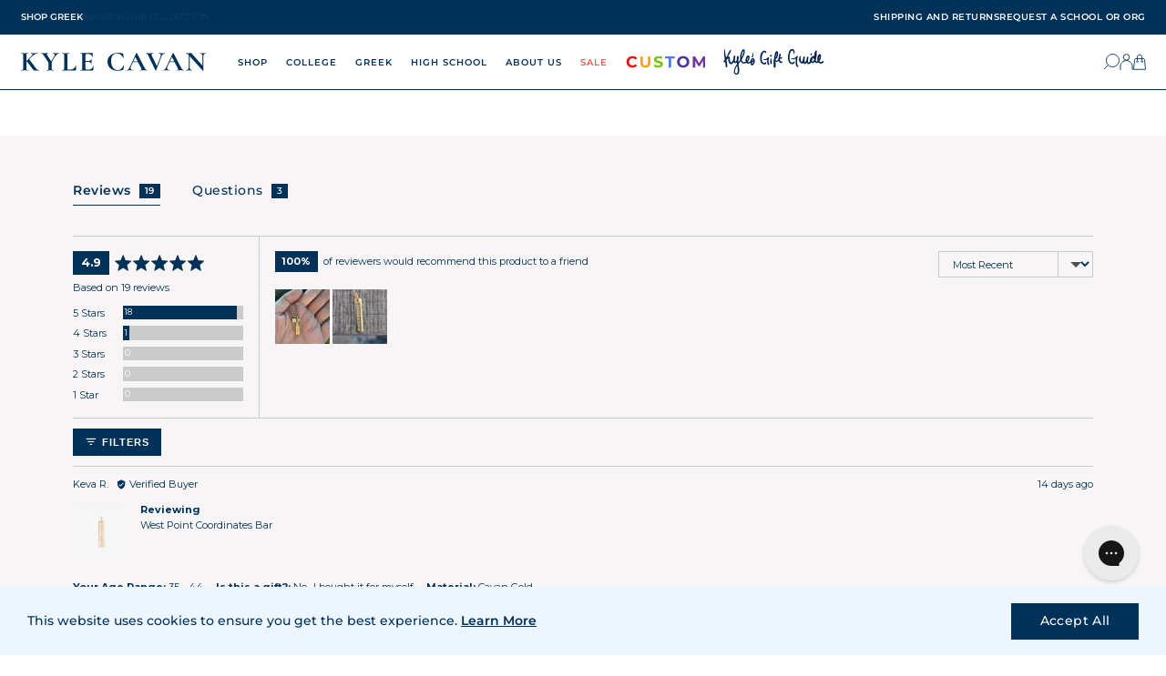

--- FILE ---
content_type: text/html; charset=utf-8
request_url: https://kylecavan.com/collections/bars-1/products/nyu-coordinates-bar
body_size: 106069
content:
<!doctype html>
<html lang="en">
  <head>
    <!-- Basic page needs ================================================== -->
    <meta charset="utf-8">
    <meta name="viewport" content="width=device-width,initial-scale=1">
    <meta name="viewport" content="width=device-width, initial-scale=1.0, maximum-scale=1.0, user-scalable=0" />

    <link rel="shortcut icon" href="//kylecavan.com/cdn/shop/files/favicon.png?v=1613540864" type="image/png">

    <!-- Title and description ================================================== -->
    <title>
      Washington Square Coordinates Bar
       &ndash; Kyle Cavan
    </title>

    <meta name="description" content="This buildable coordinates bar can be worn alone as a necklace or combined with one of our existing styles. Create your own unique necklace stack and keep the NYU campus close to your heart always.">

    <!-- Social meta ================================================== -->
    




  <meta property="og:type" content="product">
  <meta property="og:title" content="Washington Square Coordinates Bar">
  <meta property="og:url" content="https://kylecavan.com/products/nyu-coordinates-bar">
  
    <meta property="og:image" content="http://kylecavan.com/cdn/shop/products/05VNW2_NYU_nochain.jpg?v=1689928376&width=600">
    <meta property="og:image:secure_url" content="https://kylecavan.com/cdn/shop/products/05VNW2_NYU_nochain.jpg?v=1689928376&width=600">
  
    <meta property="og:image" content="http://kylecavan.com/cdn/shop/files/Pendants_CoordinatesBar_View4_9ea55db2-2518-48cd-b246-a3e2056282a6.png?v=1689928376&width=600">
    <meta property="og:image:secure_url" content="https://kylecavan.com/cdn/shop/files/Pendants_CoordinatesBar_View4_9ea55db2-2518-48cd-b246-a3e2056282a6.png?v=1689928376&width=600">
  
    <meta property="og:image" content="http://kylecavan.com/cdn/shop/products/05VNW1_nyu_nochain.jpg?v=1689928376&width=600">
    <meta property="og:image:secure_url" content="https://kylecavan.com/cdn/shop/products/05VNW1_nyu_nochain.jpg?v=1689928376&width=600">
  
  <meta property="og:price:amount" content="85.00">
  <meta property="og:price:currency" content="USD">



  <meta property="og:description" content="This buildable coordinates bar can be worn alone as a necklace or combined with one of our existing styles. Create your own unique necklace stack and keep the NYU campus close to your heart always.">

<meta property="og:site_name" content="Kyle Cavan">



<meta name="twitter:card" content="summary">




  <meta name="twitter:title" content="Washington Square Coordinates Bar">
  <meta name="twitter:description" content="These buildable coordinates bars can be worn alone with chain as a necklace or combined with one of our existing styles. Create your own unique necklace stack and keep NYU close to your heart. Available in Sterling Silver, Cavan Gold and 14K Gold Bar Length: 0.75 inches Bar Width: 0.125">
  <meta name="twitter:image" content="https://kylecavan.com/cdn/shop/products/05VNW2_NYU_nochain.jpg?v=1689928376&width=600">
  <meta name="twitter:image:width" content="600">



    <!-- Preconnects -->
    <link rel="preconnect" href="https://fonts.googleapis.com">
    <link rel="preconnect" href="https://fonts.gstatic.com" crossorigin>
    <link rel="preconnect" href="https://cdn.jsdelivr.net">

    <!-- Helpers ================================================== -->
    <link rel="canonical" href="https://kylecavan.com/products/nyu-coordinates-bar">
    <meta name="viewport" content="width=device-width, initial-scale=1.0">
    <meta name="HandheldFriendly" content="True">
    <meta name="MobileOptimized" content="width">
    <meta name="google-site-verification" content="ZZ0agk9pDLsmNcxti_wNu60qWGpG0LABFeBdq_QN1oY">
    <meta name="theme-color" content="#003159">

    <!-- FONTS ================================================ -->
    <link
      href="https://fonts.googleapis.com/css2?family=Montserrat:wght@300;400;500;600;700&display=swap"
      rel="stylesheet"
    >
    <link
      href="https://fonts.googleapis.com/css2?family=Kalam&family=Cormorant:ital@0;1&family=Oswald&family=Petit+Formal+Script&family=Playfair+Display&display=swap"
      rel="stylesheet"
    >

    <!-- CSS ================================================== -->
    <style>
:root {
  /* Colors */
  --color-primary: #003159;
  --color-secondary: #eb7476;
  --color-light: #f7f5f5;
  --color-grey: #cbcbcb;
  --color-white: #fff;
  --color-link: #003159;
  --color-link-hover: #eb7476;
  --color-border: #003159;
  --color-danger: #fa5656;

  /* Typography */
  --font-family-primary: 'Montserrat', sans-serif;
  --font-family-secondary: 'Cormorant', var(--font-family-primary);
  --font-family-display: 'Ivy Presto Display', var(--font-family-secondary);
  --font-family-special: 'Kalam', var(--font-family-secondary);
  --font-family-handwriting: 'Canonatia', var(--font-family-special);

  --font-weight-light: 300;
  --font-weight-regular: 400;
  --font-weight-semibold: 500;
  --font-weight-bold: 600;
  --font-weight-heavy: 700;

  --font-size-small: 10px;
  --font-size-base: 12px;
  --font-size-medium: 14px;
  --font-size-large: 24px;
  --font-size-display: 48px;

  /* Header */
  --header-promotion-height: 42px;
  --header-height: 74px;
  --header-height-mobile: 45px;
  --header-padding: 0 30px 0 25px;
  --slider-height: 66vh;
  --slider-height-mobile: 85vh;

  /* Spacers */
  --spacer-sm: 0.8rem;
  --spacer-base: 1.2rem;
  --spacer-md: 2rem;
  --spacer-lg: 3rem;

  /* Media Queries */
  --media-sm: 580px;
  --media-md: 768px;
  --media-lg: 1024px;
  --media-xl: 1440px;
}

</style>

    <style>
  @font-face {
    font-family: 'Roman';
    src: url('//kylecavan.com/cdn/shop/t/98/assets/RomanFont7.woff2?v=103056591278983689751660771080') format('woff2'),
        url('//kylecavan.com/cdn/shop/t/98/assets/RomanFont7.woff?v=80324004216353259541660771075') format('woff');
    font-weight: normal;
    font-style: normal;
    font-display: block;
  }
  
  @font-face {
    font-family: 'Canonatia';
    src: url('//kylecavan.com/cdn/shop/t/98/assets/CanonatiaRegular.woff2?v=150495393734961359981660771078') format('woff2'),
      url('//kylecavan.com/cdn/shop/t/98/assets/CanonatiaRegular.woff?v=176293419853599757641660771073') format('woff');
    font-weight: normal;
    font-style: normal;
    font-display: block;
  }
</style>

    <link href="//kylecavan.com/cdn/shop/t/98/assets/app.scss.css?v=126423866292170287871754150471" rel="stylesheet" type="text/css" media="all" />
    <link href="//kylecavan.com/cdn/shop/t/98/assets/slideshow.scss.css?v=94506388234040838581686687278" rel="stylesheet" type="text/css" media="all" />
    


  <link href="//kylecavan.com/cdn/shop/t/98/assets/sections-CtPm3abN.css" rel="stylesheet" type="text/css" media="all" />


    


  <link href="//kylecavan.com/cdn/shop/t/98/assets/sections-new-l0sNRNKZ.js" rel="stylesheet" type="text/css" media="all" />


    <link href="//kylecavan.com/cdn/shop/t/98/assets/personalization.scss.css?v=157970389209845922451761601268" rel="stylesheet" type="text/css" media="all" />
    <link href="//kylecavan.com/cdn/shop/t/98/assets/cart-flyout.scss.css?v=132476706646985554491736871091" rel="stylesheet" type="text/css" media="all" />
    <link href="//kylecavan.com/cdn/shop/t/98/assets/newsletter-popup.scss.css?v=116119918605474817531660771077" rel="stylesheet" type="text/css" media="all" />

    <!-- Async CSS -->
    <link
      rel="preload"
      href="https://cdn.jsdelivr.net/npm/glider-js@1/glider.min.css"
      as="style"
      onload="this.onload=null;this.rel='stylesheet'"
    >

    <!-- Conditional styles -->
    

    

    
      


  <link href="//kylecavan.com/cdn/shop/t/98/assets/product-page-B_S49wBS.css" rel="stylesheet" type="text/css" media="all" />


      <link href="//kylecavan.com/cdn/shop/t/98/assets/upsell-flyout.scss.css?v=43839900471395510751661019221" rel="stylesheet" type="text/css" media="all" />
    

    

    

    

    
 <script src="//kylecavan.com/cdn/shop/t/98/assets/cart-count.js?v=176926109447944237171767853649" type="text/javascript"></script>
    <!-- Assets -->
    <script src="https://cdn.jsdelivr.net/npm/vue@2.6.14/dist/vue.min.js"></script>
    <script src="https://cdn.jsdelivr.net/npm/glider-js@1/glider.min.js"></script>
    <script src="https://cdn.jsdelivr.net/npm/jquery@3.6.0/dist/jquery.min.js"></script>

    <!-- Header hook for plugins ================================================== -->

    <script>window.performance && window.performance.mark && window.performance.mark('shopify.content_for_header.start');</script><meta name="google-site-verification" content="tWsTR7TTgrYH2Ur7ljJNwoO2SGhLA7LOItgVMkgE68U">
<meta id="shopify-digital-wallet" name="shopify-digital-wallet" content="/1319731302/digital_wallets/dialog">
<meta name="shopify-checkout-api-token" content="c6adc4ecbacad451e4ff9095dd961c6c">
<meta id="in-context-paypal-metadata" data-shop-id="1319731302" data-venmo-supported="false" data-environment="production" data-locale="en_US" data-paypal-v4="true" data-currency="USD">
<link rel="alternate" type="application/json+oembed" href="https://kylecavan.com/products/nyu-coordinates-bar.oembed">
<script async="async" src="/checkouts/internal/preloads.js?locale=en-US"></script>
<link rel="preconnect" href="https://shop.app" crossorigin="anonymous">
<script async="async" src="https://shop.app/checkouts/internal/preloads.js?locale=en-US&shop_id=1319731302" crossorigin="anonymous"></script>
<script id="apple-pay-shop-capabilities" type="application/json">{"shopId":1319731302,"countryCode":"US","currencyCode":"USD","merchantCapabilities":["supports3DS"],"merchantId":"gid:\/\/shopify\/Shop\/1319731302","merchantName":"Kyle Cavan","requiredBillingContactFields":["postalAddress","email","phone"],"requiredShippingContactFields":["postalAddress","email","phone"],"shippingType":"shipping","supportedNetworks":["visa","masterCard","amex","discover","elo","jcb"],"total":{"type":"pending","label":"Kyle Cavan","amount":"1.00"},"shopifyPaymentsEnabled":true,"supportsSubscriptions":true}</script>
<script id="shopify-features" type="application/json">{"accessToken":"c6adc4ecbacad451e4ff9095dd961c6c","betas":["rich-media-storefront-analytics"],"domain":"kylecavan.com","predictiveSearch":true,"shopId":1319731302,"locale":"en"}</script>
<script>var Shopify = Shopify || {};
Shopify.shop = "kylecavan-com.myshopify.com";
Shopify.locale = "en";
Shopify.currency = {"active":"USD","rate":"1.0"};
Shopify.country = "US";
Shopify.theme = {"name":"shopify-theme\/main","id":121405800550,"schema_name":null,"schema_version":null,"theme_store_id":null,"role":"main"};
Shopify.theme.handle = "null";
Shopify.theme.style = {"id":null,"handle":null};
Shopify.cdnHost = "kylecavan.com/cdn";
Shopify.routes = Shopify.routes || {};
Shopify.routes.root = "/";</script>
<script type="module">!function(o){(o.Shopify=o.Shopify||{}).modules=!0}(window);</script>
<script>!function(o){function n(){var o=[];function n(){o.push(Array.prototype.slice.apply(arguments))}return n.q=o,n}var t=o.Shopify=o.Shopify||{};t.loadFeatures=n(),t.autoloadFeatures=n()}(window);</script>
<script>
  window.ShopifyPay = window.ShopifyPay || {};
  window.ShopifyPay.apiHost = "shop.app\/pay";
  window.ShopifyPay.redirectState = null;
</script>
<script id="shop-js-analytics" type="application/json">{"pageType":"product"}</script>
<script defer="defer" async type="module" src="//kylecavan.com/cdn/shopifycloud/shop-js/modules/v2/client.init-shop-cart-sync_BdyHc3Nr.en.esm.js"></script>
<script defer="defer" async type="module" src="//kylecavan.com/cdn/shopifycloud/shop-js/modules/v2/chunk.common_Daul8nwZ.esm.js"></script>
<script type="module">
  await import("//kylecavan.com/cdn/shopifycloud/shop-js/modules/v2/client.init-shop-cart-sync_BdyHc3Nr.en.esm.js");
await import("//kylecavan.com/cdn/shopifycloud/shop-js/modules/v2/chunk.common_Daul8nwZ.esm.js");

  window.Shopify.SignInWithShop?.initShopCartSync?.({"fedCMEnabled":true,"windoidEnabled":true});

</script>
<script>
  window.Shopify = window.Shopify || {};
  if (!window.Shopify.featureAssets) window.Shopify.featureAssets = {};
  window.Shopify.featureAssets['shop-js'] = {"shop-cart-sync":["modules/v2/client.shop-cart-sync_QYOiDySF.en.esm.js","modules/v2/chunk.common_Daul8nwZ.esm.js"],"init-fed-cm":["modules/v2/client.init-fed-cm_DchLp9rc.en.esm.js","modules/v2/chunk.common_Daul8nwZ.esm.js"],"shop-button":["modules/v2/client.shop-button_OV7bAJc5.en.esm.js","modules/v2/chunk.common_Daul8nwZ.esm.js"],"init-windoid":["modules/v2/client.init-windoid_DwxFKQ8e.en.esm.js","modules/v2/chunk.common_Daul8nwZ.esm.js"],"shop-cash-offers":["modules/v2/client.shop-cash-offers_DWtL6Bq3.en.esm.js","modules/v2/chunk.common_Daul8nwZ.esm.js","modules/v2/chunk.modal_CQq8HTM6.esm.js"],"shop-toast-manager":["modules/v2/client.shop-toast-manager_CX9r1SjA.en.esm.js","modules/v2/chunk.common_Daul8nwZ.esm.js"],"init-shop-email-lookup-coordinator":["modules/v2/client.init-shop-email-lookup-coordinator_UhKnw74l.en.esm.js","modules/v2/chunk.common_Daul8nwZ.esm.js"],"pay-button":["modules/v2/client.pay-button_DzxNnLDY.en.esm.js","modules/v2/chunk.common_Daul8nwZ.esm.js"],"avatar":["modules/v2/client.avatar_BTnouDA3.en.esm.js"],"init-shop-cart-sync":["modules/v2/client.init-shop-cart-sync_BdyHc3Nr.en.esm.js","modules/v2/chunk.common_Daul8nwZ.esm.js"],"shop-login-button":["modules/v2/client.shop-login-button_D8B466_1.en.esm.js","modules/v2/chunk.common_Daul8nwZ.esm.js","modules/v2/chunk.modal_CQq8HTM6.esm.js"],"init-customer-accounts-sign-up":["modules/v2/client.init-customer-accounts-sign-up_C8fpPm4i.en.esm.js","modules/v2/client.shop-login-button_D8B466_1.en.esm.js","modules/v2/chunk.common_Daul8nwZ.esm.js","modules/v2/chunk.modal_CQq8HTM6.esm.js"],"init-shop-for-new-customer-accounts":["modules/v2/client.init-shop-for-new-customer-accounts_CVTO0Ztu.en.esm.js","modules/v2/client.shop-login-button_D8B466_1.en.esm.js","modules/v2/chunk.common_Daul8nwZ.esm.js","modules/v2/chunk.modal_CQq8HTM6.esm.js"],"init-customer-accounts":["modules/v2/client.init-customer-accounts_dRgKMfrE.en.esm.js","modules/v2/client.shop-login-button_D8B466_1.en.esm.js","modules/v2/chunk.common_Daul8nwZ.esm.js","modules/v2/chunk.modal_CQq8HTM6.esm.js"],"shop-follow-button":["modules/v2/client.shop-follow-button_CkZpjEct.en.esm.js","modules/v2/chunk.common_Daul8nwZ.esm.js","modules/v2/chunk.modal_CQq8HTM6.esm.js"],"lead-capture":["modules/v2/client.lead-capture_BntHBhfp.en.esm.js","modules/v2/chunk.common_Daul8nwZ.esm.js","modules/v2/chunk.modal_CQq8HTM6.esm.js"],"checkout-modal":["modules/v2/client.checkout-modal_CfxcYbTm.en.esm.js","modules/v2/chunk.common_Daul8nwZ.esm.js","modules/v2/chunk.modal_CQq8HTM6.esm.js"],"shop-login":["modules/v2/client.shop-login_Da4GZ2H6.en.esm.js","modules/v2/chunk.common_Daul8nwZ.esm.js","modules/v2/chunk.modal_CQq8HTM6.esm.js"],"payment-terms":["modules/v2/client.payment-terms_MV4M3zvL.en.esm.js","modules/v2/chunk.common_Daul8nwZ.esm.js","modules/v2/chunk.modal_CQq8HTM6.esm.js"]};
</script>
<script>(function() {
  var isLoaded = false;
  function asyncLoad() {
    if (isLoaded) return;
    isLoaded = true;
    var urls = ["\/\/www.powr.io\/powr.js?powr-token=kylecavan-com.myshopify.com\u0026external-type=shopify\u0026shop=kylecavan-com.myshopify.com","https:\/\/assets1.adroll.com\/shopify\/latest\/j\/shopify_rolling_bootstrap_v2.js?adroll_adv_id=Y7JGYO5ZM5BEXIZWAJP5NH\u0026adroll_pix_id=GVIAABNRHRCYLJAL32YSCE\u0026shop=kylecavan-com.myshopify.com","https:\/\/gdprcdn.b-cdn.net\/js\/gdpr_cookie_consent.min.js?shop=kylecavan-com.myshopify.com","https:\/\/d3hw6dc1ow8pp2.cloudfront.net\/reviewsWidget.min.js?shop=kylecavan-com.myshopify.com","https:\/\/unpkg.com\/@happyreturns\/happyreturns-script-tag?shop=kylecavan-com.myshopify.com","https:\/\/cdn.nfcube.com\/tiktok-6ffdd5e02bb299aba2cd6972fc3f58b0.js?shop=kylecavan-com.myshopify.com","https:\/\/cdn.autoketing.org\/sdk-cdn\/sales-pop\/dist\/sales-pop-embed.js?t=1694187078691695584\u0026shop=kylecavan-com.myshopify.com","https:\/\/cdn.attn.tv\/kylecavan\/dtag.js?shop=kylecavan-com.myshopify.com","https:\/\/cdn.hextom.com\/js\/ultimatesalesboost.js?shop=kylecavan-com.myshopify.com","https:\/\/config.gorgias.chat\/bundle-loader\/01GYCC3FVK1NDEC7RWPMXSZMBM?source=shopify1click\u0026shop=kylecavan-com.myshopify.com","https:\/\/cdn.9gtb.com\/loader.js?g_cvt_id=9fc66f3f-938f-4a65-8938-b8326cda807d\u0026shop=kylecavan-com.myshopify.com"];
    for (var i = 0; i < urls.length; i++) {
      var s = document.createElement('script');
      s.type = 'text/javascript';
      s.async = true;
      s.src = urls[i];
      var x = document.getElementsByTagName('script')[0];
      x.parentNode.insertBefore(s, x);
    }
  };
  if(window.attachEvent) {
    window.attachEvent('onload', asyncLoad);
  } else {
    window.addEventListener('load', asyncLoad, false);
  }
})();</script>
<script id="__st">var __st={"a":1319731302,"offset":-18000,"reqid":"8263c064-ca7e-409e-b657-e0a0cee86930-1768961487","pageurl":"kylecavan.com\/collections\/bars-1\/products\/nyu-coordinates-bar","u":"6e9bed5eb284","p":"product","rtyp":"product","rid":6554003275878};</script>
<script>window.ShopifyPaypalV4VisibilityTracking = true;</script>
<script id="captcha-bootstrap">!function(){'use strict';const t='contact',e='account',n='new_comment',o=[[t,t],['blogs',n],['comments',n],[t,'customer']],c=[[e,'customer_login'],[e,'guest_login'],[e,'recover_customer_password'],[e,'create_customer']],r=t=>t.map((([t,e])=>`form[action*='/${t}']:not([data-nocaptcha='true']) input[name='form_type'][value='${e}']`)).join(','),a=t=>()=>t?[...document.querySelectorAll(t)].map((t=>t.form)):[];function s(){const t=[...o],e=r(t);return a(e)}const i='password',u='form_key',d=['recaptcha-v3-token','g-recaptcha-response','h-captcha-response',i],f=()=>{try{return window.sessionStorage}catch{return}},m='__shopify_v',_=t=>t.elements[u];function p(t,e,n=!1){try{const o=window.sessionStorage,c=JSON.parse(o.getItem(e)),{data:r}=function(t){const{data:e,action:n}=t;return t[m]||n?{data:e,action:n}:{data:t,action:n}}(c);for(const[e,n]of Object.entries(r))t.elements[e]&&(t.elements[e].value=n);n&&o.removeItem(e)}catch(o){console.error('form repopulation failed',{error:o})}}const l='form_type',E='cptcha';function T(t){t.dataset[E]=!0}const w=window,h=w.document,L='Shopify',v='ce_forms',y='captcha';let A=!1;((t,e)=>{const n=(g='f06e6c50-85a8-45c8-87d0-21a2b65856fe',I='https://cdn.shopify.com/shopifycloud/storefront-forms-hcaptcha/ce_storefront_forms_captcha_hcaptcha.v1.5.2.iife.js',D={infoText:'Protected by hCaptcha',privacyText:'Privacy',termsText:'Terms'},(t,e,n)=>{const o=w[L][v],c=o.bindForm;if(c)return c(t,g,e,D).then(n);var r;o.q.push([[t,g,e,D],n]),r=I,A||(h.body.append(Object.assign(h.createElement('script'),{id:'captcha-provider',async:!0,src:r})),A=!0)});var g,I,D;w[L]=w[L]||{},w[L][v]=w[L][v]||{},w[L][v].q=[],w[L][y]=w[L][y]||{},w[L][y].protect=function(t,e){n(t,void 0,e),T(t)},Object.freeze(w[L][y]),function(t,e,n,w,h,L){const[v,y,A,g]=function(t,e,n){const i=e?o:[],u=t?c:[],d=[...i,...u],f=r(d),m=r(i),_=r(d.filter((([t,e])=>n.includes(e))));return[a(f),a(m),a(_),s()]}(w,h,L),I=t=>{const e=t.target;return e instanceof HTMLFormElement?e:e&&e.form},D=t=>v().includes(t);t.addEventListener('submit',(t=>{const e=I(t);if(!e)return;const n=D(e)&&!e.dataset.hcaptchaBound&&!e.dataset.recaptchaBound,o=_(e),c=g().includes(e)&&(!o||!o.value);(n||c)&&t.preventDefault(),c&&!n&&(function(t){try{if(!f())return;!function(t){const e=f();if(!e)return;const n=_(t);if(!n)return;const o=n.value;o&&e.removeItem(o)}(t);const e=Array.from(Array(32),(()=>Math.random().toString(36)[2])).join('');!function(t,e){_(t)||t.append(Object.assign(document.createElement('input'),{type:'hidden',name:u})),t.elements[u].value=e}(t,e),function(t,e){const n=f();if(!n)return;const o=[...t.querySelectorAll(`input[type='${i}']`)].map((({name:t})=>t)),c=[...d,...o],r={};for(const[a,s]of new FormData(t).entries())c.includes(a)||(r[a]=s);n.setItem(e,JSON.stringify({[m]:1,action:t.action,data:r}))}(t,e)}catch(e){console.error('failed to persist form',e)}}(e),e.submit())}));const S=(t,e)=>{t&&!t.dataset[E]&&(n(t,e.some((e=>e===t))),T(t))};for(const o of['focusin','change'])t.addEventListener(o,(t=>{const e=I(t);D(e)&&S(e,y())}));const B=e.get('form_key'),M=e.get(l),P=B&&M;t.addEventListener('DOMContentLoaded',(()=>{const t=y();if(P)for(const e of t)e.elements[l].value===M&&p(e,B);[...new Set([...A(),...v().filter((t=>'true'===t.dataset.shopifyCaptcha))])].forEach((e=>S(e,t)))}))}(h,new URLSearchParams(w.location.search),n,t,e,['guest_login'])})(!0,!0)}();</script>
<script integrity="sha256-4kQ18oKyAcykRKYeNunJcIwy7WH5gtpwJnB7kiuLZ1E=" data-source-attribution="shopify.loadfeatures" defer="defer" src="//kylecavan.com/cdn/shopifycloud/storefront/assets/storefront/load_feature-a0a9edcb.js" crossorigin="anonymous"></script>
<script crossorigin="anonymous" defer="defer" src="//kylecavan.com/cdn/shopifycloud/storefront/assets/shopify_pay/storefront-65b4c6d7.js?v=20250812"></script>
<script data-source-attribution="shopify.dynamic_checkout.dynamic.init">var Shopify=Shopify||{};Shopify.PaymentButton=Shopify.PaymentButton||{isStorefrontPortableWallets:!0,init:function(){window.Shopify.PaymentButton.init=function(){};var t=document.createElement("script");t.src="https://kylecavan.com/cdn/shopifycloud/portable-wallets/latest/portable-wallets.en.js",t.type="module",document.head.appendChild(t)}};
</script>
<script data-source-attribution="shopify.dynamic_checkout.buyer_consent">
  function portableWalletsHideBuyerConsent(e){var t=document.getElementById("shopify-buyer-consent"),n=document.getElementById("shopify-subscription-policy-button");t&&n&&(t.classList.add("hidden"),t.setAttribute("aria-hidden","true"),n.removeEventListener("click",e))}function portableWalletsShowBuyerConsent(e){var t=document.getElementById("shopify-buyer-consent"),n=document.getElementById("shopify-subscription-policy-button");t&&n&&(t.classList.remove("hidden"),t.removeAttribute("aria-hidden"),n.addEventListener("click",e))}window.Shopify?.PaymentButton&&(window.Shopify.PaymentButton.hideBuyerConsent=portableWalletsHideBuyerConsent,window.Shopify.PaymentButton.showBuyerConsent=portableWalletsShowBuyerConsent);
</script>
<script data-source-attribution="shopify.dynamic_checkout.cart.bootstrap">document.addEventListener("DOMContentLoaded",(function(){function t(){return document.querySelector("shopify-accelerated-checkout-cart, shopify-accelerated-checkout")}if(t())Shopify.PaymentButton.init();else{new MutationObserver((function(e,n){t()&&(Shopify.PaymentButton.init(),n.disconnect())})).observe(document.body,{childList:!0,subtree:!0})}}));
</script>
<link id="shopify-accelerated-checkout-styles" rel="stylesheet" media="screen" href="https://kylecavan.com/cdn/shopifycloud/portable-wallets/latest/accelerated-checkout-backwards-compat.css" crossorigin="anonymous">
<style id="shopify-accelerated-checkout-cart">
        #shopify-buyer-consent {
  margin-top: 1em;
  display: inline-block;
  width: 100%;
}

#shopify-buyer-consent.hidden {
  display: none;
}

#shopify-subscription-policy-button {
  background: none;
  border: none;
  padding: 0;
  text-decoration: underline;
  font-size: inherit;
  cursor: pointer;
}

#shopify-subscription-policy-button::before {
  box-shadow: none;
}

      </style>

<script>window.performance && window.performance.mark && window.performance.mark('shopify.content_for_header.end');</script>

    <script src="//kylecavan.com/cdn/shopifycloud/storefront/assets/themes_support/option_selection-b017cd28.js"></script>

    

    <script>
      // https://css-tricks.com/the-trick-to-viewport-units-on-mobile/
      // First we get the viewport height and we multiple it by 1% to get a value for a vh unit
      let vh = window.innerHeight * 0.01;
      // Then we set the value in the --vh custom property to the root of the document
      document.documentElement.style.setProperty('--vh', `${vh}px`);
    </script>

    <script>
  Shopify.money_format = "${{amount}}";

  

  

  
  

  // Global JSON
  window.__initialData__ = {
    cart: {"note":null,"attributes":{},"original_total_price":0,"total_price":0,"total_discount":0,"total_weight":0.0,"item_count":0,"items":[],"requires_shipping":false,"currency":"USD","items_subtotal_price":0,"cart_level_discount_applications":[],"checkout_charge_amount":0},
    inventories: new Map(
    [
      
        
          [39442865389670, {
            quantity: 0,
            policy: "deny",
          }],
        
          [39442865422438, {
            quantity: 0,
            policy: "deny",
          }],
        
          [39442865455206, {
            quantity: 0,
            policy: "deny",
          }],
        
          [39448916590694, {
            quantity: 0,
            policy: "deny",
          }],
        
          [39448916623462, {
            quantity: 9,
            policy: "deny",
          }],
        
          [39448916656230, {
            quantity: 0,
            policy: "deny",
          }],
        
      

      
    ]
  ),
    collectionAliases: 
    [
      
        
        
        
        
        
        
        
        
        
        
        
        
        
        
        
        
        
        
        
        
        
        
        {
          id: 263073792102,
          collection: {"id":263073792102,"handle":"alabama-a-m","title":"Alabama A\u0026M University","updated_at":"2026-01-20T11:05:01-05:00","body_html":"\u003cp\u003e\u003cmeta charset=\"utf-8\"\u003e\u003cspan\u003eJewelry inspired by Alabama A\u0026amp;M University's iconic symbols. \u003cmeta charset=\"utf-8\"\u003e\n\u003cmeta charset=\"utf-8\"\u003e\u003c\/span\u003e\u003cspan\u003eWherever you go, take it with you always!\u003c\/span\u003e\u003c\/p\u003e\n\u003cp\u003e \u003c\/p\u003e","published_at":"2022-02-01T14:09:28-05:00","sort_order":"manual","template_suffix":"school","disjunctive":true,"rules":[{"column":"tag","relation":"equals","condition":"garnet"},{"column":"tag","relation":"equals","condition":"Alabama A\u0026M"},{"column":"tag","relation":"equals","condition":"grad year"}],"published_scope":"global","image":{"created_at":"2024-09-04T16:54:24-04:00","alt":null,"width":1080,"height":1080,"src":"\/\/kylecavan.com\/cdn\/shop\/collections\/Alabama_A_M_U_w_TM.png?v=1743520241"}},
          aliases: ["Alabama Agricultural and Mechanical University","AAMU","Alabama A\u0026M University","Maroon \u0026 White","Alabama A\u0026M Bulldog","AAMU Bulldog","AAMU Bulldog Nation","Service is Sovereignty","AAMU Service is Sovereignty"],
          products: []
        },
      
        
        
        
        
        
        
        
        
        
        
        
        
        
        
        
        
        
        
        
        
        
        
        
        
        
        
        {
          id: 266981638246,
          collection: {"id":266981638246,"handle":"american-university","title":"American University","updated_at":"2026-01-20T11:05:01-05:00","body_html":"\u003cp\u003e\u003cmeta charset=\"utf-8\"\u003e\u003cspan\u003e\u003cmeta charset=\"utf-8\"\u003eJewelry inspired by the American University's iconic symbols and traditions. \u003cmeta charset=\"utf-8\"\u003e\n\u003cmeta charset=\"utf-8\"\u003e\u003c\/span\u003e\u003cspan\u003eWherever you go, take it with you always!\u003c\/span\u003e\u003c\/p\u003e\n\u003cp\u003e \u003c\/p\u003e","published_at":"2022-09-01T16:50:19-04:00","sort_order":"manual","template_suffix":"","disjunctive":true,"rules":[{"column":"tag","relation":"equals","condition":"garnet"},{"column":"tag","relation":"equals","condition":"American University"},{"column":"tag","relation":"equals","condition":"grad year"}],"published_scope":"global","image":{"created_at":"2024-09-06T14:07:42-04:00","alt":null,"width":1800,"height":1800,"src":"\/\/kylecavan.com\/cdn\/shop\/collections\/American.png?v=1725652266"}},
          aliases: ["AU","American University","AU Red, White, and Blue","Eagle Pride","AU Eagle Pride","Clawed the Eagle","AU Clawed the Eagle","AU Wonk","Wonk","American University Wonk","American University Eagle Pride","American University Eagle"],
          products: []
        },
      
        
        
        {
          id: 300584665190,
          collection: {"id":300584665190,"handle":"amherst-college","title":"Amherst College","updated_at":"2026-01-20T11:05:00-05:00","body_html":"\u003cp\u003e\u003cspan\u003eInspired by the iconic symbols and traditions of Amherst. \u003cspan class=\"JsGRdQ\"\u003eWherever you go, t\u003c\/span\u003e\u003cspan class=\"JsGRdQ\"\u003eake it with you always! \u003c\/span\u003e\u003c\/span\u003e\u003c\/p\u003e","published_at":"2025-08-27T16:32:05-04:00","sort_order":"manual","template_suffix":"","disjunctive":true,"rules":[{"column":"tag","relation":"equals","condition":"amherst"},{"column":"tag","relation":"equals","condition":"Amethyst"},{"column":"tag","relation":"equals","condition":"grad year"}],"published_scope":"global","image":{"created_at":"2025-08-27T16:32:04-04:00","alt":null,"width":1080,"height":1080,"src":"\/\/kylecavan.com\/cdn\/shop\/collections\/Official_Logos_for_Collections-2_2a8d5877-794b-4e16-b1d6-0208da5675cc.png?v=1762484675"}},
          aliases: ["Amherst","Amherst College","amherst mammoths","mammoths","Purple and White","Amherst Purple","Proud in Purple","Amherst Mammoth","Amherst Strong","Think Deep. Go Far","Purple Runs Deep"],
          products: []
        },
      
        
        
        {
          id: 297690529894,
          collection: {"id":297690529894,"handle":"anderson-university","title":"Anderson University","updated_at":"2026-01-20T11:04:59-05:00","body_html":"\u003cp\u003e\u003cspan\u003eInspired by the iconic symbols and traditions of Anderson. \u003cspan class=\"JsGRdQ\"\u003eWherever you go, t\u003c\/span\u003e\u003cspan class=\"JsGRdQ\"\u003eake it with you always! \u003c\/span\u003e\u003c\/span\u003e\u003c\/p\u003e","published_at":"2025-07-01T17:15:24-04:00","sort_order":"manual","template_suffix":"","disjunctive":true,"rules":[{"column":"tag","relation":"equals","condition":"Anderson"},{"column":"tag","relation":"equals","condition":"grad year"},{"column":"tag","relation":"equals","condition":"black onyx"}],"published_scope":"global","image":{"created_at":"2025-07-01T17:15:22-04:00","alt":null,"width":1080,"height":1080,"src":"\/\/kylecavan.com\/cdn\/shop\/collections\/4_99a2138c-1ee1-4ccb-93f3-05f17a3d2dc3.png?v=1751404523"}},
          aliases: ["Anderson","anderson","Anderson University","Black and Gold","Anderson Black and Gold","Anderson Gold","The Trojans","Anderson Trojans","Lead Boldly","AU"],
          products: []
        },
      
        
        
        {
          id: 302145208422,
          collection: {"id":302145208422,"handle":"appalachian-state","title":"Appalachian State","updated_at":"2026-01-20T11:04:59-05:00","body_html":"\u003cp\u003e\u003cspan\u003eInspired by the iconic symbols and traditions of App State. \u003cspan class=\"JsGRdQ\"\u003eWherever you go, t\u003c\/span\u003e\u003cspan class=\"JsGRdQ\"\u003eake it with you always. Go Neers!\u003c\/span\u003e\u003c\/span\u003e\u003c\/p\u003e","published_at":"2025-09-25T17:11:43-04:00","sort_order":"manual","template_suffix":"","disjunctive":true,"rules":[{"column":"tag","relation":"equals","condition":"app state"},{"column":"tag","relation":"equals","condition":"black onyx"},{"column":"tag","relation":"equals","condition":"yellow citrine"},{"column":"tag","relation":"equals","condition":"grad year"}],"published_scope":"global","image":{"created_at":"2025-09-25T17:11:42-04:00","alt":null,"width":1080,"height":1080,"src":"\/\/kylecavan.com\/cdn\/shop\/collections\/8_918fe033-f392-4aa7-a181-7d40a884209c.png?v=1758834703"}},
          aliases: ["Appalachian State University","Appalachian State","App State","Mountaineers","App State Mountaineers","Go App","Go Neers","Appalachian State Mountaineers","App State Black \u0026 Gold","Yosef","Appalachian State Yosef","App State Yosef","Go Mountaineers"],
          products: []
        },
      
        
        
        
        
        
        
        
        
        
        
        
        
        
        
        {
          id: 277524742246,
          collection: {"id":277524742246,"handle":"arizona-state-university","title":"Arizona State University","updated_at":"2026-01-20T11:05:01-05:00","body_html":"\u003cp\u003eI\u003cspan\u003enspired by ASU's iconic symbols and mascot. \u003cmeta charset=\"utf-8\"\u003eWherever you go, take it with you always!\u003c\/span\u003e\u003c\/p\u003e","published_at":"2024-03-25T16:44:17-04:00","sort_order":"manual","template_suffix":"","disjunctive":true,"rules":[{"column":"tag","relation":"equals","condition":"Arizona State University"},{"column":"tag","relation":"equals","condition":"garnet"},{"column":"tag","relation":"equals","condition":"grad year"},{"column":"tag","relation":"equals","condition":"Citrine"}],"published_scope":"global","image":{"created_at":"2024-08-27T17:29:58-04:00","alt":null,"width":1080,"height":1080,"src":"\/\/kylecavan.com\/cdn\/shop\/collections\/10.png?v=1743519726"}},
          aliases: ["Sun Devils ","Arizona State ","Arizona State University ","Maroon and Gold","Arizona State Sun Devil","ASU Sun Devil","ASU","Sun Devil Nation","Forks Up","ASU Forks Up","ASU Strong"],
          products: []
        },
      
        
        
        {
          id: 79165030502,
          collection: {"id":79165030502,"handle":"auburn","title":"Auburn University","updated_at":"2026-01-20T11:05:02-05:00","body_html":"\u003cp\u003eInspired by Auburn's iconic architecture, symbols, and traditions. Wherever you go, take it with you always!\u003c\/p\u003e","published_at":"2018-09-24T17:13:21-04:00","sort_order":"manual","template_suffix":"school","disjunctive":true,"rules":[{"column":"tag","relation":"equals","condition":"auburn"},{"column":"tag","relation":"equals","condition":"Citrine"},{"column":"tag","relation":"equals","condition":"sapphire"},{"column":"tag","relation":"equals","condition":"grad year"}],"published_scope":"global","image":{"created_at":"2024-08-28T15:27:38-04:00","alt":null,"width":1080,"height":1080,"src":"\/\/kylecavan.com\/cdn\/shop\/collections\/Auburn.png?v=1743519706"}},
          aliases: ["Auburn University","AU","Auburn","War Eagle","Aubie","Orange and Blue","Aubie the Tiger","Aubie","Auburn Tiger","War Eagle!","Fear the Tiger","Auburn Family","Auburn Orange","We Are Auburn"],
          products: []
        },
      
        
        
        
        
        
        
        
        
        
        
        
        
        
        
        {
          id: 262374064230,
          collection: {"id":262374064230,"handle":"bates-college","title":"Bates College","updated_at":"2026-01-20T11:05:01-05:00","body_html":"\u003cp\u003e\u003cspan\u003eJewelry inspired by the Bates College's iconic symbols. \u003cmeta charset=\"utf-8\"\u003eWherever you go, take it with you always!\u003c\/span\u003e\u003c\/p\u003e","published_at":"2021-10-05T15:03:12-04:00","sort_order":"manual","template_suffix":"school","disjunctive":true,"rules":[{"column":"tag","relation":"equals","condition":"bates"},{"column":"tag","relation":"equals","condition":"bates college"},{"column":"tag","relation":"equals","condition":"garnet"},{"column":"tag","relation":"equals","condition":"black onyx"},{"column":"tag","relation":"equals","condition":"grad year"}],"published_scope":"global","image":{"created_at":"2024-09-06T14:10:14-04:00","alt":null,"width":1080,"height":1080,"src":"\/\/kylecavan.com\/cdn\/shop\/collections\/Bates.png?v=1725646214"}},
          aliases: ["Bates","Bates College","Bates Garnet","Garnet and White","Bates Bobcats","Fear the Bobcats","BC "],
          products: []
        },
      
        
        
        {
          id: 79165063270,
          collection: {"id":79165063270,"handle":"baylor","title":"Baylor University","updated_at":"2026-01-20T11:05:01-05:00","body_html":"\u003cp\u003eInspired by Baylor's iconic architecture, symbols, and traditions. \u003cmeta charset=\"utf-8\"\u003e\u003cspan\u003eWherever you go, take it with you always!\u003c\/span\u003e\u003c\/p\u003e","published_at":"2018-09-24T17:13:23-04:00","sort_order":"manual","template_suffix":"school","disjunctive":true,"rules":[{"column":"tag","relation":"equals","condition":"baylor"},{"column":"tag","relation":"equals","condition":"EMERALD"},{"column":"tag","relation":"equals","condition":"grad year"}],"published_scope":"global","image":{"created_at":"2024-09-04T16:55:03-04:00","alt":null,"width":1080,"height":1080,"src":"\/\/kylecavan.com\/cdn\/shop\/collections\/Baylor_w_TM.png?v=1743520202"}},
          aliases: ["Baylor University","Baylor","Baylor Bears","Baylor University Bears","Sic ’Em Bears","Go Bears","Baylor University Sic ’Em Bears","Baylor Pat Neff ","Baylor BU","Baylor Sic ’Em"],
          products: []
        },
      
        
        
        
        
        {
          id: 79165096038,
          collection: {"id":79165096038,"handle":"boston-college","title":"Boston College","updated_at":"2026-01-20T11:05:01-05:00","body_html":"\u003cp\u003eInspired by Boston College’s iconic architecture, symbols, and traditions. Wherever you go, take it with you always!\u003c\/p\u003e","published_at":"2018-09-24T17:13:26-04:00","sort_order":"manual","template_suffix":"school","disjunctive":true,"rules":[{"column":"tag","relation":"equals","condition":"BC"},{"column":"tag","relation":"equals","condition":"garnet"},{"column":"tag","relation":"equals","condition":"grad year"}],"published_scope":"global","image":{"created_at":"2024-09-04T16:57:03-04:00","alt":null,"width":1800,"height":1800,"src":"\/\/kylecavan.com\/cdn\/shop\/collections\/Boston_College_w_TM.png?v=1725483423"}},
          aliases: ["BC","Boston College","Baldwin the Eagle","BC Baldwin the Eagle","Boston College Eagles","Win the Day","Boston College Win the Day","BC Win the Day","Eagle Strong"],
          products: []
        },
      
        
        
        {
          id: 83130220646,
          collection: {"id":83130220646,"handle":"boston-university","title":"Boston University","updated_at":"2026-01-20T11:05:01-05:00","body_html":"\u003cp\u003eInspired by Boston University's iconic symbols and traditions. Wherever you go, take it with you always!\u003c\/p\u003e","published_at":"2019-02-07T13:19:23-05:00","sort_order":"manual","template_suffix":"school","disjunctive":true,"rules":[{"column":"tag","relation":"equals","condition":"Boston University"},{"column":"tag","relation":"equals","condition":"BU"},{"column":"tag","relation":"equals","condition":"garnet"},{"column":"tag","relation":"equals","condition":"grad year"}],"published_scope":"global","image":{"created_at":"2024-09-04T16:55:47-04:00","alt":null,"width":1080,"height":1080,"src":"\/\/kylecavan.com\/cdn\/shop\/collections\/Boston_University_BU_w_TM.png?v=1743519687"}},
          aliases: ["BU","Boston University","Scarlet and White","BU Scarlet","Rhett the Boston Terrier","BU Rhett the Boston Terrier","Boston Terriers","Boston University Rhett","Go Terriers"],
          products: []
        },
      
        
        
        
        
        
        
        
        
        {
          id: 269562904678,
          collection: {"id":269562904678,"handle":"byu","title":"Brigham Young University","updated_at":"2026-01-20T11:05:02-05:00","body_html":"\u003cp\u003e\u003cmeta charset=\"utf-8\"\u003e\u003cspan\u003eJewelry inspired by Brigham Young University's iconic symbols and traditions. \u003cmeta charset=\"utf-8\"\u003eWherever you go, take it with you always! \u003c\/span\u003e\u003c\/p\u003e","published_at":"2022-10-17T11:17:57-04:00","sort_order":"manual","template_suffix":"","disjunctive":true,"rules":[{"column":"tag","relation":"equals","condition":"BYU"},{"column":"tag","relation":"equals","condition":"sapphire"},{"column":"tag","relation":"equals","condition":"grad year"}],"published_scope":"global","image":{"created_at":"2024-09-04T16:57:34-04:00","alt":null,"width":1080,"height":1080,"src":"\/\/kylecavan.com\/cdn\/shop\/collections\/BYU_w_TM.png?v=1743520143"}},
          aliases: ["Brigham Young University","BYU","Brigham Young","Blue and White","BYU Blue and White","Cosmo the Cougar","BYU Cosmo the Cougar","BYU Cougars","Go Cougars"],
          products: []
        },
      
        
        
        {
          id: 79165161574,
          collection: {"id":79165161574,"handle":"brown","title":"Brown University","updated_at":"2026-01-20T11:05:01-05:00","body_html":"\u003cp\u003e\u003cmeta charset=\"utf-8\"\u003e\u003cspan\u003eInspired by Brown’s iconic architecture, symbols, and traditions. \u003cmeta charset=\"utf-8\"\u003eWherever you go, take it with you always!\u003c\/span\u003e\u003c\/p\u003e","published_at":"2018-09-24T17:13:32-04:00","sort_order":"manual","template_suffix":"school","disjunctive":true,"rules":[{"column":"tag","relation":"equals","condition":"brown"},{"column":"tag","relation":"equals","condition":"garnet"},{"column":"tag","relation":"equals","condition":"grad year"}],"published_scope":"global","image":{"created_at":"2024-09-04T16:55:31-04:00","alt":null,"width":1080,"height":1080,"src":"\/\/kylecavan.com\/cdn\/shop\/collections\/Brown_w_TM.png?v=1743520184"}},
          aliases: ["Brown University","Brown","Brown Carrie Tower","Carrie Tower","Brown Van Wickle Gates","Bruno the Bear","Brown Bruno the Bear","Think Big. Think Brown"],
          products: []
        },
      
        
        
        {
          id: 269411647590,
          collection: {"id":269411647590,"handle":"bryant","title":"Bryant University","updated_at":"2026-01-20T11:04:59-05:00","body_html":"\u003cp\u003eInspired by the Bryant University's iconic symbols and traditions. \u003cmeta charset=\"utf-8\"\u003e\u003cspan\u003eWherever you go, take it with you always!\u003c\/span\u003e\u003c\/p\u003e","published_at":"2022-10-14T10:21:52-04:00","sort_order":"manual","template_suffix":"","disjunctive":true,"rules":[{"column":"tag","relation":"equals","condition":"Bryant"},{"column":"tag","relation":"equals","condition":"yellow citrine"},{"column":"tag","relation":"equals","condition":"black onyx"},{"column":"tag","relation":"equals","condition":"grad year"}],"published_scope":"global","image":{"created_at":"2024-09-06T14:11:40-04:00","alt":null,"width":1080,"height":1080,"src":"\/\/kylecavan.com\/cdn\/shop\/collections\/Bryant.png?v=1725646300"}},
          aliases: ["Bryant University","Bryant","Tupper the Bulldog","Bryant Bulldog","Bryant University Tupper","Bryant Bulldogs","Bryant Strong"],
          products: []
        },
      
        
        
        {
          id: 83140378726,
          collection: {"id":83140378726,"handle":"bucknell","title":"Bucknell University","updated_at":"2026-01-20T11:05:02-05:00","body_html":"\u003cp\u003eJewelry inspired by the Bucknell University's iconic symbols. \u003cmeta charset=\"utf-8\"\u003e\u003cspan\u003eWherever you go, take it with you always! \u003c\/span\u003e\u003c\/p\u003e","published_at":"2019-02-08T11:40:47-05:00","sort_order":"manual","template_suffix":"school","disjunctive":true,"rules":[{"column":"tag","relation":"equals","condition":"bucknell"},{"column":"tag","relation":"equals","condition":"sapphire"},{"column":"tag","relation":"equals","condition":"bucknell university"},{"column":"tag","relation":"equals","condition":"citrine"},{"column":"tag","relation":"equals","condition":"grad year"}],"published_scope":"global","image":{"created_at":"2024-09-06T14:11:56-04:00","alt":null,"width":1080,"height":1080,"src":"\/\/kylecavan.com\/cdn\/shop\/collections\/Bucknell.png?v=1743520162"}},
          aliases: ["Bucknell University","Bucknell","Orange and Blue","Bucknell Orange and Blue","Bucky the Bison","Bucknell Bucky","Bucknell Bison","Bison Pride","Charge On, Bison"],
          products: []
        },
      
        
        
        
        
        
        
        {
          id: 300584239206,
          collection: {"id":300584239206,"handle":"butler-university","title":"Butler University","updated_at":"2026-01-20T11:05:02-05:00","body_html":"\u003cp\u003e\u003cspan\u003eInspired by the iconic symbols and traditions of Butler. \u003cspan class=\"JsGRdQ\"\u003eWherever you go, t\u003c\/span\u003e\u003cspan class=\"JsGRdQ\"\u003eake it with you always! \u003c\/span\u003e\u003c\/span\u003e\u003c\/p\u003e","published_at":"2025-08-27T16:11:22-04:00","sort_order":"manual","template_suffix":"","disjunctive":true,"rules":[{"column":"tag","relation":"equals","condition":"butler"},{"column":"tag","relation":"equals","condition":"sapphire"},{"column":"tag","relation":"equals","condition":"grad year"}],"published_scope":"global","image":{"created_at":"2025-08-27T16:11:21-04:00","alt":null,"width":1080,"height":1080,"src":"\/\/kylecavan.com\/cdn\/shop\/collections\/Official_Logos_for_Collections_bc31d931-260f-4597-a047-6a73b4e15ad0.png?v=1756325482"}},
          aliases: ["Buter","Butler University","butler bulldogs","bulldogs","Butler bulldog","Butler Blue III","Butler Pride","Bulldogs Lead the Way"],
          products: []
        },
      
        
        
        
        
        
        
        
        
        
        
        {
          id: 307052314726,
          collection: {"id":307052314726,"handle":"championship","updated_at":"2026-01-20T10:39:25-05:00","published_at":"2026-01-15T16:32:59-05:00","sort_order":"manual","template_suffix":"","published_scope":"global","title":"Championship","body_html":"\u003cp\u003eCelebrate the EPIC 2025 Football Season with the Exclusive CFP Championship Seal \u0026amp; Personalized Back Engravings for the top teams - limited availability.\u003c\/p\u003e"},
          aliases: ["champions","football champs","CFP","college football","college football playoffs"],
          products: []
        },
      
        
        
        
        
        
        
        
        
        {
          id: 263133724774,
          collection: {"id":263133724774,"handle":"claflin-university","title":"Claflin University","updated_at":"2026-01-20T11:05:01-05:00","body_html":"\u003cp\u003e\u003cspan\u003eInspired by Claflin University's iconic symbols and traditions. \u003cmeta charset=\"utf-8\"\u003eWherever you go, take it with you always!\u003c\/span\u003e\u003c\/p\u003e","published_at":"2022-02-07T15:08:29-05:00","sort_order":"manual","template_suffix":"school","disjunctive":true,"rules":[{"column":"tag","relation":"equals","condition":"Citrine"},{"column":"tag","relation":"equals","condition":"garnet"},{"column":"tag","relation":"equals","condition":"Claflin University"},{"column":"tag","relation":"equals","condition":"Claflin"}],"published_scope":"global","image":{"created_at":"2024-09-04T16:58:03-04:00","alt":null,"width":1800,"height":1800,"src":"\/\/kylecavan.com\/cdn\/shop\/collections\/Claflin_U_w_TM.png?v=1725483484"}},
          aliases: ["Claflin University","Claflin","Orange and Blue","Claflin Orange \u0026 Blue","LeeRoy the Panther","Claflin LeeRoy","Claflin Panther","Claflin University Panther"],
          products: []
        },
      
        
        
        
        
        
        
        {
          id: 79165227110,
          collection: {"id":79165227110,"handle":"clemson","title":"Clemson University","updated_at":"2026-01-20T11:05:00-05:00","body_html":"\u003cp\u003e\u003cmeta charset=\"utf-8\"\u003e\u003cspan\u003eInspired by Clemson's iconic architecture, symbols, and traditions. \u003cmeta charset=\"utf-8\"\u003eWherever you go, take it with you always!\u003c\/span\u003e\u003c\/p\u003e","published_at":"2018-09-24T17:13:38-04:00","sort_order":"manual","template_suffix":"school","disjunctive":true,"rules":[{"column":"tag","relation":"equals","condition":"clemson"},{"column":"tag","relation":"equals","condition":"Amethyst"},{"column":"tag","relation":"equals","condition":"Citrine"},{"column":"tag","relation":"equals","condition":"grad year"}],"published_scope":"global","image":{"created_at":"2024-08-28T15:27:04-04:00","alt":null,"width":1080,"height":1080,"src":"\/\/kylecavan.com\/cdn\/shop\/collections\/Clemson.png?v=1743519641"}},
          aliases: ["Clemson University","Clemson","The Tiger","Clemson Tiger","Go Tigers!","All In","Clemson Orange","Clemson Family","Orange \u0026 Purple","Clemson South Carolina","Tillman Hall","Clemson Paw","Clemson Tillman Hall","Clemson All In"],
          products: []
        },
      
        
        
        
        
        {
          id: 137307160678,
          collection: {"id":137307160678,"handle":"colgate-university","title":"Colgate University","updated_at":"2026-01-20T11:05:01-05:00","body_html":"\u003cp\u003e\u003cmeta charset=\"utf-8\"\u003e\u003cspan\u003eJewelry inspired by the Colgate's iconic symbols. \u003cmeta charset=\"utf-8\"\u003eWherever you go, take it with you always!\u003c\/span\u003e\u003c\/p\u003e","published_at":"2019-08-20T14:56:42-04:00","sort_order":"manual","template_suffix":"school","disjunctive":true,"rules":[{"column":"tag","relation":"equals","condition":"Colgate University"},{"column":"tag","relation":"equals","condition":"garnet"},{"column":"tag","relation":"equals","condition":"grad year"}],"published_scope":"global","image":{"created_at":"2024-09-06T14:13:52-04:00","alt":null,"width":1800,"height":1800,"src":"\/\/kylecavan.com\/cdn\/shop\/collections\/Colgate.png?v=1725652383"}},
          aliases: ["Colgate Raiders","Colgate ","Colgate University","Maroon and White","Colgate Maroon \u0026 White","The Raiders"],
          products: []
        },
      
        
        
        {
          id: 137311977574,
          collection: {"id":137311977574,"handle":"the-college-of-charleston","title":"College of Charleston","updated_at":"2026-01-20T11:05:01-05:00","body_html":"\u003cp\u003eJewelry inspired by the College of Charleston's iconic symbols. \u003cmeta charset=\"utf-8\"\u003eWherever you go, take it with you always!\u003c\/p\u003e","published_at":"2019-08-21T11:43:19-04:00","sort_order":"manual","template_suffix":"school","disjunctive":true,"rules":[{"column":"tag","relation":"equals","condition":"College of Charleston"},{"column":"tag","relation":"equals","condition":"garnet"},{"column":"tag","relation":"equals","condition":"grad year"}],"published_scope":"global","image":{"created_at":"2024-09-06T14:12:49-04:00","alt":null,"width":1080,"height":1080,"src":"\/\/kylecavan.com\/cdn\/shop\/collections\/Charleston.png?v=1725646370"}},
          aliases: ["CofC","College of Charleston","Charleston","Charleston Randolph Hall","Randolph Hall","Thunder the Cougar","Charleston Thunder the Cougar","Charleston Cougar"],
          products: []
        },
      
        
        
        {
          id: 79165587558,
          collection: {"id":79165587558,"handle":"holy-cross","title":"College of the Holy Cross","updated_at":"2026-01-20T11:05:00-05:00","body_html":"\u003cp\u003e\u003cmeta charset=\"utf-8\"\u003e\u003cspan\u003eInspired by the College of the Holy Cross's iconic architecture and symbols. \u003cmeta charset=\"utf-8\"\u003e\n\u003cmeta charset=\"utf-8\"\u003eWherever you go, take it with you always!\u003c\/span\u003e\u003c\/p\u003e","published_at":"2018-09-24T17:14:07-04:00","sort_order":"manual","template_suffix":"school","disjunctive":true,"rules":[{"column":"tag","relation":"equals","condition":"holy cross"},{"column":"tag","relation":"equals","condition":"Amethyst"},{"column":"tag","relation":"equals","condition":"grad year"}],"published_scope":"global","image":{"created_at":"2024-09-06T14:26:20-04:00","alt":null,"width":1800,"height":1800,"src":"\/\/kylecavan.com\/cdn\/shop\/collections\/Holy_Cross.png?v=1725652062"}},
          aliases: ["College of the Holy Cross","Holy Cross","Holy Cross Fenwick Hall","College of the Holy Cross Fenwick Hall","Holy Cross Crusader","Iggy the Crusader","Holy Cross Iggy the Crusader","College of the Holy Cross Crusader","Go Cross Go","HC","HC Crusader"],
          products: []
        },
      
        
        
        {
          id: 150983311462,
          collection: {"id":150983311462,"handle":"william-mary","title":"College of William \u0026 Mary","updated_at":"2026-01-20T11:05:01-05:00","body_html":"\u003cdiv id=\"collection-header\" class=\"billboard\"\u003e\n\u003cdiv class=\"billboard-text\"\u003e\n\u003cdiv class=\"rte\"\u003eJewelry inspired by William \u0026amp; Mary's iconic symbols and traditions. Wherever you go, take it with you always!\u003c\/div\u003e\n\u003c\/div\u003e\n\u003c\/div\u003e\n\u003cdiv class=\"wrapper wide-wrapper transition-point\"\u003e\n\u003cdiv id=\"collection-controls\"\u003e\n\u003cdiv id=\"collection-sorting\"\u003e\n\u003cdiv class=\"fake-select\" id=\"sortBy-fake\"\u003e\u003c\/div\u003e\n\u003c\/div\u003e\n\u003c\/div\u003e\n\u003c\/div\u003e","published_at":"2019-10-02T14:39:43-04:00","sort_order":"manual","template_suffix":"school","disjunctive":true,"rules":[{"column":"tag","relation":"equals","condition":"William \u0026 Mary"},{"column":"tag","relation":"equals","condition":"EMERALD"},{"column":"tag","relation":"equals","condition":"grad year"}],"published_scope":"global","image":{"created_at":"2024-09-04T17:16:52-04:00","alt":null,"width":1800,"height":1800,"src":"\/\/kylecavan.com\/cdn\/shop\/collections\/William_and_Mary_w_TM.png?v=1725484613"}},
          aliases: ["College of William \u0026 Mary","The College of William \u0026 Mary in Virginia","College of William and Mary","The College of William and Mary","William and Mary","W\u0026M","W\u0026M Tribe","William and Mary Tribe","William and Mary Green and Gold"],
          products: []
        },
      
        
        
        
        
        {
          id: 79165259878,
          collection: {"id":79165259878,"handle":"columbia","title":"Columbia University","updated_at":"2026-01-20T11:05:00-05:00","body_html":"\u003cp\u003e\u003cmeta charset=\"utf-8\"\u003e\u003cspan\u003eInspired by Columbia’s iconic architecture, symbols, and traditions. \u003cmeta charset=\"utf-8\"\u003eWherever you go, take it with you always!\u003c\/span\u003e\u003c\/p\u003e","published_at":"2018-09-24T17:13:40-04:00","sort_order":"manual","template_suffix":"school","disjunctive":true,"rules":[{"column":"tag","relation":"equals","condition":"Columbia"},{"column":"tag","relation":"equals","condition":"aquamarine"},{"column":"tag","relation":"equals","condition":"grad year"}],"published_scope":"global","image":{"created_at":"2024-09-06T14:14:33-04:00","alt":null,"width":1080,"height":1080,"src":"\/\/kylecavan.com\/cdn\/shop\/collections\/Columbia.png?v=1725646473"}},
          aliases: ["Columbia University","Columbia Crown","Columbia Gates","Columbia Blue and White","Roar-ee the Lion","Columbia Roar-ee the Lion","Roar with Pride"],
          products: []
        },
      
        
        
        
        
        
        
        
        
        {
          id: 304407838822,
          collection: {"id":304407838822,"handle":"connelly-school-of-the-holy-child","title":"Connelly School of the Holy Child","updated_at":"2026-01-20T11:05:02-05:00","body_html":"\u003cp\u003e\u003cspan\u003eInspired by Holy Child's iconic symbols and traditions. \u003cmeta charset=\"utf-8\"\u003e\u003c\/span\u003e\u003cspan\u003eWherever you go, take it with you always!\u003c\/span\u003e\u003c\/p\u003e\n\u003cp\u003e \u003c\/p\u003e","published_at":"2025-11-12T20:21:58-05:00","sort_order":"manual","template_suffix":"","disjunctive":true,"rules":[{"column":"tag","relation":"equals","condition":"holy child"},{"column":"tag","relation":"equals","condition":"sapphire"},{"column":"tag","relation":"equals","condition":"grad year"}],"published_scope":"global"},
          aliases: ["holy child","Connelly School of the Holy Child"],
          products: []
        },
      
        
        
        
        
        {
          id: 156475031654,
          collection: {"id":156475031654,"handle":"cornell","title":"Cornell University","updated_at":"2026-01-20T11:05:01-05:00","body_html":"\u003cdiv id=\"collection-header\" class=\"billboard\"\u003e\n\u003cdiv class=\"billboard-text\"\u003e\n\u003cdiv class=\"rte\"\u003eJewelry inspired by Cornell's iconic symbols and traditions. Wherever you go, take it with you! \u003cmeta charset=\"utf-8\"\u003eWherever you go, take it with you always!\u003c\/div\u003e\n\u003c\/div\u003e\n\u003c\/div\u003e\n\u003cdiv class=\"wrapper wide-wrapper transition-point\"\u003e\n\u003cdiv id=\"collection-controls\"\u003e\n\u003cdiv id=\"collection-sorting\"\u003e\n\u003cdiv class=\"fake-select\" id=\"sortBy-fake\"\u003e\u003c\/div\u003e\n\u003c\/div\u003e\n\u003c\/div\u003e\n\u003c\/div\u003e","published_at":"2020-03-24T14:43:45-04:00","sort_order":"manual","template_suffix":"school","disjunctive":true,"rules":[{"column":"tag","relation":"equals","condition":"Cornell University"},{"column":"tag","relation":"equals","condition":"garnet"},{"column":"tag","relation":"equals","condition":"grad year"}],"published_scope":"global","image":{"created_at":"2024-09-06T14:14:49-04:00","alt":null,"width":1080,"height":1080,"src":"\/\/kylecavan.com\/cdn\/shop\/collections\/Cornell.png?v=1725646490"}},
          aliases: ["Cornell University","Cornell","Carnelian Red and White","Cornell Red","Touchdown the Bear","Cornell Touchdown the Bear","Cornell Big Red","Fear the Big Red"],
          products: []
        },
      
        
        
        {
          id: 302143996006,
          collection: {"id":302143996006,"handle":"creighton-university","title":"Creighton University","updated_at":"2026-01-20T11:05:02-05:00","body_html":"\u003cp\u003e\u003cspan\u003eInspired by the iconic symbols and traditions of Creighton. \u003cspan class=\"JsGRdQ\"\u003eWherever you go, t\u003c\/span\u003e\u003cspan class=\"JsGRdQ\"\u003eake it with you always. Go Bluejays! \u003c\/span\u003e\u003c\/span\u003e\u003c\/p\u003e","published_at":"2025-09-25T16:57:13-04:00","sort_order":"manual","template_suffix":"","disjunctive":true,"rules":[{"column":"tag","relation":"equals","condition":"creighton"},{"column":"tag","relation":"equals","condition":"sapphire"},{"column":"tag","relation":"equals","condition":"grad year"}],"published_scope":"global","image":{"created_at":"2025-09-25T16:57:12-04:00","alt":null,"width":1080,"height":1080,"src":"\/\/kylecavan.com\/cdn\/shop\/collections\/6_0f3e7fd7-cb4c-4290-94c2-f9922938b32b.png?v=1762484761"}},
          aliases: ["Creighton","Creighton Bluejays","Creighton University","bluejays","Creighton University Bluejays","Creighton Blue and White","Billy Bluejay"],
          products: []
        },
      
        
        
        
        
        
        
        
        
        
        
        {
          id: 79165358182,
          collection: {"id":79165358182,"handle":"dartmouth","title":"Dartmouth College","updated_at":"2026-01-20T11:05:01-05:00","body_html":"\u003cp\u003e\u003cmeta charset=\"utf-8\"\u003e\u003cspan\u003eInspired by Dartmouth’s iconic architecture and symbols. Wherever you go, take it with you always! \u003c\/span\u003e\u003c\/p\u003e","published_at":"2018-09-24T17:13:49-04:00","sort_order":"manual","template_suffix":"school","disjunctive":true,"rules":[{"column":"tag","relation":"equals","condition":"Dartmouth"},{"column":"tag","relation":"equals","condition":"EMERALD"},{"column":"tag","relation":"equals","condition":"grad year"}],"published_scope":"global","image":{"created_at":"2024-09-06T14:15:08-04:00","alt":null,"width":1800,"height":1800,"src":"\/\/kylecavan.com\/cdn\/shop\/collections\/Dartmouth.png?v=1725654000"}},
          aliases: ["Dartmouth College","Dartmouth","Dartmouth Green","Dartmouth Hall","Tuck Shield ","Dartmouth Tuck Shield ","Dartmouth Pine","The Big Green","Big Green","Dartmouth Big Green","Dartmouth College"],
          products: []
        },
      
        
        
        {
          id: 137327607910,
          collection: {"id":137327607910,"handle":"davidson-college","title":"Davidson College","updated_at":"2026-01-20T11:05:01-05:00","body_html":"\u003cp\u003e \u003c\/p\u003e\n\u003cdiv id=\"collection-header\" class=\"billboard\"\u003e\n\u003cdiv class=\"billboard-text\"\u003e\n\u003cdiv class=\"rte\"\u003eJewelry inspired by the Davidson's iconic symbols. \u003cmeta charset=\"utf-8\"\u003eWherever you go, take it with you always!\u003c\/div\u003e\n\u003c\/div\u003e\n\u003c\/div\u003e","published_at":"2019-08-22T15:06:23-04:00","sort_order":"manual","template_suffix":"school","disjunctive":true,"rules":[{"column":"tag","relation":"equals","condition":"Davidson"},{"column":"tag","relation":"equals","condition":"garnet"},{"column":"tag","relation":"equals","condition":"black onyx"},{"column":"tag","relation":"equals","condition":"grad year"}],"published_scope":"global","image":{"created_at":"2024-09-13T09:56:52-04:00","alt":null,"width":1800,"height":1800,"src":"\/\/kylecavan.com\/cdn\/shop\/collections\/Davidson_w_TM.png?v=1726236005"}},
          aliases: ["Davidson","Davidson College","Davidson Red","Crimson Pride","Davidson Wildcats","Davidson Mr. Cat","Davidson Red and Black"],
          products: []
        },
      
        
        
        
        
        
        
        
        
        
        
        
        
        {
          id: 271501459558,
          collection: {"id":271501459558,"handle":"denison","title":"Denison University","updated_at":"2026-01-20T11:05:01-05:00","body_html":"\u003cp\u003e\u003cmeta charset=\"utf-8\"\u003e\u003cspan\u003eInspired by the Denison's iconic architecture and symbols. \u003cmeta charset=\"utf-8\"\u003eWherever you go, take it with you always!\u003c\/span\u003e\u003c\/p\u003e","published_at":"2023-04-19T15:15:23-04:00","sort_order":"manual","template_suffix":"","disjunctive":true,"rules":[{"column":"tag","relation":"equals","condition":"Denison"},{"column":"tag","relation":"equals","condition":"garnet"},{"column":"tag","relation":"equals","condition":"grad year"}],"published_scope":"global","image":{"created_at":"2024-09-06T14:15:54-04:00","alt":null,"width":1800,"height":1800,"src":"\/\/kylecavan.com\/cdn\/shop\/collections\/Denison_1.png?v=1725891343"}},
          aliases: ["Denison","Denison University","Denison Red","Big Red","Denison Big Red","Denison University Big Red"],
          products: []
        },
      
        
        
        {
          id: 297689612390,
          collection: {"id":297689612390,"handle":"depauw-university","title":"DePauw University","updated_at":"2026-01-20T11:04:59-05:00","body_html":"\u003cp\u003e\u003cmeta charset=\"utf-8\"\u003e\u003cspan\u003eInspired by the iconic symbols and traditions of DePauw. \u003cspan class=\"JsGRdQ\"\u003eWherever you go, t\u003c\/span\u003e\u003cspan class=\"JsGRdQ\"\u003eake it with you always! \u003c\/span\u003e\u003cspan class=\"JsGRdQ white-space-prewrap\"\u003e\u003c\/span\u003e\u003c\/span\u003e\u003c\/p\u003e","published_at":"2025-07-01T17:12:15-04:00","sort_order":"manual","template_suffix":"","disjunctive":true,"rules":[{"column":"tag","relation":"equals","condition":"depauw"},{"column":"tag","relation":"equals","condition":"grad year"},{"column":"tag","relation":"equals","condition":"black onyx"},{"column":"tag","relation":"equals","condition":"yellow citrine"}],"published_scope":"global","image":{"created_at":"2025-07-01T17:12:47-04:00","alt":null,"width":1080,"height":1080,"src":"\/\/kylecavan.com\/cdn\/shop\/collections\/3_92c6f47c-eb87-46ee-b60c-3a91165a3d7f.png?v=1751404367"}},
          aliases: ["DePauw","depauw","DePauw University","DePauw Tigers","Tyler the Tiger","DePauw Tyler the Tiger","DePauw Tiger"],
          products: []
        },
      
        
        
        
        
        
        
        
        
        
        
        
        
        {
          id: 272705519718,
          collection: {"id":272705519718,"handle":"duke","title":"Duke University","updated_at":"2026-01-20T11:05:02-05:00","body_html":"\u003cp\u003e\u003cmeta charset=\"utf-8\"\u003e\u003cspan data-mce-fragment=\"1\"\u003eInspired by Duke’s iconic architecture, symbols, and traditions. Wherever you go, take it with you always!\u003c\/span\u003e\u003c\/p\u003e","published_at":"2023-10-25T12:26:26-04:00","sort_order":"manual","template_suffix":"","disjunctive":true,"rules":[{"column":"tag","relation":"equals","condition":"duke"},{"column":"tag","relation":"equals","condition":"sapphire"},{"column":"tag","relation":"equals","condition":"grad year"}],"published_scope":"global","image":{"created_at":"2024-09-06T14:16:32-04:00","alt":null,"width":1080,"height":1080,"src":"\/\/kylecavan.com\/cdn\/shop\/collections\/Duke.png?v=1743183276"}},
          aliases: ["Duke University","Duke","Blue Devils","Duke Chapel ","Duke The Blue Devil","Duke Blue Devil","Duke Blue","Go Blue Devils"],
          products: []
        },
      
        
        
        
        
        
        
        
        
        {
          id: 269566541926,
          collection: {"id":269566541926,"handle":"ecu","title":"East Carolina University","updated_at":"2026-01-20T11:05:00-05:00","body_html":"\u003cp\u003e\u003cmeta charset=\"utf-8\"\u003e\u003cspan\u003eJewelry inspired by ECU's iconic symbols, traditions, and architecture. \u003cmeta charset=\"utf-8\"\u003e\n\u003cmeta charset=\"utf-8\"\u003eWherever you go, take it with you always! \u003c\/span\u003e\u003c\/p\u003e","published_at":"2022-10-17T12:44:52-04:00","sort_order":"manual","template_suffix":"","disjunctive":true,"rules":[{"column":"tag","relation":"equals","condition":"ECU"},{"column":"tag","relation":"equals","condition":"Amethyst"},{"column":"tag","relation":"equals","condition":"yellow citrine"},{"column":"tag","relation":"equals","condition":"grad year"}],"published_scope":"global","image":{"created_at":"2024-09-04T16:58:26-04:00","alt":null,"width":1800,"height":1800,"src":"\/\/kylecavan.com\/cdn\/shop\/collections\/ECU_w_TM.png?v=1725483507"}},
          aliases: ["East Carolina University","ECU","East Carolina","ECU Cupola","ECU pirates","ECU Purple and Gold","PeeDee the Pirate","ECU PeeDee the Pirate","East Carolina University Pirate","East Carolina University PeeDee","ECU PeeDee"],
          products: []
        },
      
        
        
        {
          id: 127361220710,
          collection: {"id":127361220710,"handle":"elon","title":"Elon University","updated_at":"2026-01-20T11:05:01-05:00","body_html":"\u003cp\u003eJewelry inspired by the Elon's iconic symbols. \u003cmeta charset=\"utf-8\"\u003e\u003cspan\u003eWherever you go, take it with you always!\u003c\/span\u003e\u003c\/p\u003e","published_at":"2019-04-09T16:23:45-04:00","sort_order":"manual","template_suffix":"school","disjunctive":true,"rules":[{"column":"tag","relation":"equals","condition":"Elon"},{"column":"tag","relation":"equals","condition":"garnet"},{"column":"tag","relation":"equals","condition":"grad year"}],"published_scope":"global","image":{"created_at":"2024-09-06T14:17:01-04:00","alt":null,"width":1080,"height":1080,"src":"\/\/kylecavan.com\/cdn\/shop\/collections\/Elon.png?v=1725646621"}},
          aliases: ["Elon University","Elon","Elon Phoenix","Elon University Phoenix","Elon Maroon and Gold","Elon Follow the Sun","The Elon Phoenix","Elon University Phoenix"],
          products: []
        },
      
        
        
        {
          id: 304134586470,
          collection: {"id":304134586470,"handle":"emory-university","title":"Emory University","updated_at":"2026-01-20T11:05:02-05:00","body_html":"\u003cp\u003e\u003cspan\u003eInspired by the iconic symbols and traditions of Emory. \u003cspan class=\"JsGRdQ\"\u003eWherever you go, t\u003c\/span\u003e\u003cspan class=\"JsGRdQ\"\u003eake it with you always. Go Eagles!\u003c\/span\u003e\u003c\/span\u003e\u003c\/p\u003e","published_at":"2025-11-06T18:05:44-05:00","sort_order":"manual","template_suffix":"","disjunctive":true,"rules":[{"column":"tag","relation":"equals","condition":"emory"},{"column":"tag","relation":"equals","condition":"sapphire"},{"column":"tag","relation":"equals","condition":"grad year"}],"published_scope":"global","image":{"created_at":"2025-11-06T18:05:43-05:00","alt":null,"width":1080,"height":1080,"src":"\/\/kylecavan.com\/cdn\/shop\/collections\/3_32ce9003-639c-4564-8827-edff8f61e578.png?v=1762470344"}},
          aliases: ["emory","emory eagles","emory university"],
          products: []
        },
      
        
        
        
        
        
        
        {
          id: 262376128614,
          collection: {"id":262376128614,"handle":"fairfield-university","title":"Fairfield University","updated_at":"2026-01-20T11:05:01-05:00","body_html":"\u003cp\u003e\u003cspan\u003eJewelry inspired by Fairfield's iconic symbols and traditions. \u003cmeta charset=\"utf-8\"\u003eWherever you go, take it with you always!\u003c\/span\u003e\u003c\/p\u003e","published_at":"2021-10-05T17:11:07-04:00","sort_order":"manual","template_suffix":"school","disjunctive":true,"rules":[{"column":"tag","relation":"equals","condition":"fairfield"},{"column":"tag","relation":"equals","condition":"garnet"},{"column":"tag","relation":"equals","condition":"grad year"}],"published_scope":"global","image":{"created_at":"2024-09-06T14:17:19-04:00","alt":null,"width":1800,"height":1800,"src":"\/\/kylecavan.com\/cdn\/shop\/collections\/Fairfield.png?v=1725891766"}},
          aliases: ["Fairfield","Fairfield University","The Stag","Fairfield University Stag","Fairfield Red and White","Fairfield Stags"],
          products: []
        },
      
        
        
        {
          id: 263073824870,
          collection: {"id":263073824870,"handle":"fayetteville-state-university","title":"Fayetteville State University","updated_at":"2026-01-20T11:05:02-05:00","body_html":"\u003cp\u003e\u003cmeta charset=\"utf-8\"\u003e\u003cspan\u003eInspired by the Fayetteville State University's iconic symbols and traditions. \u003cmeta charset=\"utf-8\"\u003eWherever you go, take it with you always!\u003c\/span\u003e\u003c\/p\u003e","published_at":"2022-02-01T14:10:30-05:00","sort_order":"manual","template_suffix":"school","disjunctive":true,"rules":[{"column":"tag","relation":"equals","condition":"blue topaz"},{"column":"tag","relation":"equals","condition":"sapphire"},{"column":"tag","relation":"equals","condition":"fayetteville state"},{"column":"tag","relation":"equals","condition":"grad year"}],"published_scope":"global","image":{"created_at":"2024-09-06T14:17:47-04:00","alt":null,"width":1080,"height":1080,"src":"\/\/kylecavan.com\/cdn\/shop\/collections\/Fayetteville.png?v=1725646668"}},
          aliases: ["Fayetteville State","Fayetteville State Bronco","Fayetteville State Blue and Gold","FSU Bronco","Fayetteville State Broncos"],
          products: []
        },
      
        
        
        
        
        
        
        
        
        
        
        
        
        {
          id: 164624662630,
          collection: {"id":164624662630,"handle":"florida-a-m","title":"Florida A\u0026M University","updated_at":"2026-01-20T11:05:01-05:00","body_html":"\u003cp\u003eInspired by the Florida A\u0026amp;M's traditions and symbols. \u003cmeta charset=\"utf-8\"\u003e\u003cspan\u003eWherever you go, take it with you always!\u003c\/span\u003e\u003c\/p\u003e","published_at":"2020-11-13T16:03:19-05:00","sort_order":"manual","template_suffix":"school","disjunctive":true,"rules":[{"column":"tag","relation":"equals","condition":"Florida A\u0026M"},{"column":"tag","relation":"equals","condition":"EMERALD"},{"column":"tag","relation":"equals","condition":"Citrine"},{"column":"tag","relation":"equals","condition":"grad year"}],"published_scope":"global","image":{"created_at":"2024-09-04T16:58:42-04:00","alt":null,"width":1800,"height":1800,"src":"\/\/kylecavan.com\/cdn\/shop\/collections\/FAMU_w_TM.png?v=1725650704"}},
          aliases: ["Florida Agricultural and Mechanical University","FAMU","Florida A\u0026M University","Florida A\u0026M","Florida A\u0026M The Rattler","Florida A\u0026M Rattler","Florida A\u0026M Orange and Green","Florida A\u0026M Snake"],
          products: []
        },
      
        
        
        {
          id: 263623508070,
          collection: {"id":263623508070,"handle":"fsu","title":"Florida State University","updated_at":"2026-01-20T11:05:01-05:00","body_html":"\u003cp\u003eInspired by iconic FSU symbols, traditions and sculptures. Wherever you go, take it with you always!\u003c\/p\u003e","published_at":"2022-04-11T22:56:35-04:00","sort_order":"manual","template_suffix":"","disjunctive":true,"rules":[{"column":"tag","relation":"equals","condition":"fsu"},{"column":"tag","relation":"equals","condition":"garnet"},{"column":"tag","relation":"equals","condition":"grad year"}],"published_scope":"global","image":{"created_at":"2024-08-27T17:29:27-04:00","alt":null,"width":1080,"height":1080,"src":"\/\/kylecavan.com\/cdn\/shop\/collections\/8.png?v=1743183806"}},
          aliases: ["Florida State University","Florida State","FSU","FSU Garnet and Gold","Seminoles","FSU Seminoles","Florida State Seminoles","Go Noles","Seminole Spirit","Bow ’em Down","FSU Noles","FSU Spear ","Unconquered","FSU Unconquered"],
          products: []
        },
      
        
        
        
        
        {
          id: 83107315814,
          collection: {"id":83107315814,"handle":"fordham","title":"Fordham University","updated_at":"2026-01-20T11:05:01-05:00","body_html":"\u003cp\u003eInspired by Fordham's iconic symbols and architecture. Wherever you go, take it with you always!\u003c\/p\u003e","published_at":"2019-02-05T18:26:52-05:00","sort_order":"manual","template_suffix":"school","disjunctive":true,"rules":[{"column":"tag","relation":"equals","condition":"Fordham"},{"column":"tag","relation":"equals","condition":"garnet"},{"column":"tag","relation":"equals","condition":"grad year"}],"published_scope":"global","image":{"created_at":"2024-09-06T14:18:46-04:00","alt":null,"width":1080,"height":1080,"src":"\/\/kylecavan.com\/cdn\/shop\/collections\/Fordham.png?v=1751490759"}},
          aliases: ["Fordham University","FU","Fordham","Fordham Keating hall","Keating hall","Fordham Ram","Fordham University Ram","Fordham Maroon and White","Fordham University Maroon","Fordham Wisdom and Learning","Fordham Go Rams"],
          products: []
        },
      
        
        
        
        
        {
          id: 297112502374,
          collection: {"id":297112502374,"handle":"franklin-marshall-college","title":"Franklin \u0026 Marshall College","updated_at":"2026-01-20T11:05:02-05:00","body_html":"\u003cp\u003eInspired by Franklin \u0026amp; Marshall's iconic logos and symbols. \u003cspan\u003e\u003cspan class=\"JsGRdQ\"\u003eWherever you go, t\u003c\/span\u003e\u003cspan class=\"JsGRdQ\"\u003eake it with you always!\u003c\/span\u003e\u003c\/span\u003e\u003c\/p\u003e","published_at":"2025-06-18T19:39:06-04:00","sort_order":"manual","template_suffix":"","disjunctive":true,"rules":[{"column":"tag","relation":"equals","condition":"grad year"},{"column":"tag","relation":"equals","condition":"sapphire"},{"column":"tag","relation":"equals","condition":"franklin marshall"}],"published_scope":"global","image":{"created_at":"2025-06-18T19:39:05-04:00","alt":null,"width":1080,"height":1080,"src":"\/\/kylecavan.com\/cdn\/shop\/collections\/Official_Logos_for_Collections_72701adb-d964-47ca-af47-501704f94831.png?v=1750289945"}},
          aliases: ["Franklin \u0026 Marshall","F\u0026M","Franklin Marshall","Franklin and Marshall","Diplomats","Franklin \u0026 Marshall The Diplomats","F\u0026M Diplomats","Franklin \u0026 Marshall Blue and White","Franklin \u0026 Marshall Diplomats"],
          products: []
        },
      
        
        
        {
          id: 297023897702,
          collection: {"id":297023897702,"handle":"furman-university","title":"Furman University","updated_at":"2026-01-20T11:05:00-05:00","body_html":"\u003cp\u003e\u003cspan\u003eInspired by Furmans’s iconic architecture and symbols. \u003cspan class=\"JsGRdQ\"\u003eWherever you go, t\u003c\/span\u003e\u003cspan class=\"JsGRdQ\"\u003eake it with you always!\u003c\/span\u003e\u003c\/span\u003e\u003c\/p\u003e","published_at":"2025-06-16T17:39:15-04:00","sort_order":"manual","template_suffix":"","disjunctive":true,"rules":[{"column":"tag","relation":"equals","condition":"furman"},{"column":"tag","relation":"equals","condition":"Furman University"},{"column":"tag","relation":"equals","condition":"Amethyst"},{"column":"tag","relation":"equals","condition":"grad year"}],"published_scope":"global","image":{"created_at":"2025-06-16T17:42:25-04:00","alt":null,"width":1080,"height":1080,"src":"\/\/kylecavan.com\/cdn\/shop\/collections\/Official_Logos_for_Collections_64401743-dc0e-4903-bb82-ac4f75370771.png?v=1750110145"}},
          aliases: ["furman","Furman","Furman University","Paladins","Furman The Paladin","Furman University Paladin","Furman Purple and White"],
          products: []
        },
      
        
        
        
        
        
        
        
        
        
        
        
        
        
        
        
        
        
        
        
        
        
        
        
        
        
        
        
        
        
        
        
        
        {
          id: 153612419174,
          collection: {"id":153612419174,"handle":"george-washington","title":"George Washington University","updated_at":"2026-01-20T11:05:02-05:00","body_html":"\u003cdiv class=\"billboard\" id=\"collection-header\"\u003e\n\u003cdiv class=\"billboard-text\"\u003e\n\u003cdiv class=\"rte\"\u003eJewelry inspired by the George Washington's iconic symbols. \u003cmeta charset=\"utf-8\"\u003e\n\u003cspan\u003eWherever you go, take it with you always!\u003c\/span\u003e\n\u003c\/div\u003e\n\u003c\/div\u003e\n\u003c\/div\u003e\n\u003cdiv class=\"wrapper wide-wrapper transition-point\"\u003e\n\u003cdiv id=\"collection-controls\"\u003e\n\u003cdiv id=\"collection-sorting\"\u003e\n\u003cdiv id=\"sortBy-fake\" class=\"fake-select\"\u003e\u003c\/div\u003e\n\u003c\/div\u003e\n\u003c\/div\u003e\n\u003c\/div\u003e","published_at":"2019-10-24T11:20:04-04:00","sort_order":"manual","template_suffix":"school","disjunctive":true,"rules":[{"column":"tag","relation":"equals","condition":"GW"},{"column":"tag","relation":"equals","condition":"sapphire"},{"column":"tag","relation":"equals","condition":"grad year"}],"published_scope":"global","image":{"created_at":"2024-09-06T14:19:56-04:00","alt":null,"width":1800,"height":1800,"src":"\/\/kylecavan.com\/cdn\/shop\/collections\/George_Washington.png?v=1725651175"}},
          aliases: ["GW","The George Washington University","George Washington","George the Colonial","George Washington Colonial","Colonial Blue and Buff","George Washington Blue","George Washington University","GW Colonial"],
          products: []
        },
      
        
        
        {
          id: 83352911974,
          collection: {"id":83352911974,"handle":"georgetown","title":"Georgetown University","updated_at":"2026-01-20T11:05:02-05:00","body_html":"\u003cp\u003e\u003cmeta charset=\"utf-8\"\u003e\u003cspan\u003eJewelry inspired by the Georgetown's iconic symbols. \u003cmeta charset=\"utf-8\"\u003eWherever you go, take it with you always!\u003c\/span\u003e\u003c\/p\u003e","published_at":"2019-02-22T17:15:36-05:00","sort_order":"manual","template_suffix":"school","disjunctive":true,"rules":[{"column":"tag","relation":"equals","condition":"Georgetown"},{"column":"tag","relation":"equals","condition":"sapphire"},{"column":"tag","relation":"equals","condition":"grad year"}],"published_scope":"global","image":{"created_at":"2024-09-04T16:59:11-04:00","alt":null,"width":1800,"height":1800,"src":"\/\/kylecavan.com\/cdn\/shop\/collections\/Georgetown_w_TM.png?v=1725483551"}},
          aliases: ["Georgetown University","GU","Georgetown","Georgetown Hoyas","Georgetown University Hoyas","Georgetown Jack the Bulldog","GU Jack the Bulldog","GU Bulldog","Georgetown University Bulldog","GU Both into One"],
          products: []
        },
      
        
        
        {
          id: 272890200166,
          collection: {"id":272890200166,"handle":"georgetown-visitation","title":"Georgetown Visitation Prep School","updated_at":"2026-01-20T11:05:01-05:00","body_html":"\u003cp\u003e\u003cmeta charset=\"utf-8\"\u003e\u003cspan\u003eInspired by Georgetown Visitation's iconic symbols and traditions. \u003cmeta charset=\"utf-8\"\u003e\u003c\/span\u003e\u003cspan\u003eWherever you go, take it with you always!\u003c\/span\u003e\u003c\/p\u003e\n\u003cp\u003e \u003c\/p\u003e","published_at":"2024-11-06T09:42:32-05:00","sort_order":"manual","template_suffix":"private","disjunctive":true,"rules":[{"column":"tag","relation":"equals","condition":"georgetown visitation prep"},{"column":"tag","relation":"equals","condition":"EMERALD"},{"column":"tag","relation":"equals","condition":"grad year"}],"published_scope":"global","image":{"created_at":"2024-09-06T14:21:32-04:00","alt":null,"width":1080,"height":1080,"src":"\/\/kylecavan.com\/cdn\/shop\/collections\/Georgetown_Visitation.png?v=1725646893"}},
          aliases: ["Georgetown Visitation Prep","Georgetown Visitation","Georgetown Visitation Tiger","GVP Tiger ","GVP","GVP white team bear","GVP gold team tiger"],
          products: []
        },
      
        
        
        {
          id: 164210245734,
          collection: {"id":164210245734,"handle":"georgia-tech","title":"Georgia Institute of Technology","updated_at":"2026-01-20T11:05:02-05:00","body_html":"\u003cp\u003eInspired by the Georgia Institute of Technology's iconic symbols. \u003cmeta charset=\"utf-8\"\u003e\u003cspan\u003eWherever you go, take it with you always!\u003c\/span\u003e\u003c\/p\u003e","published_at":"2020-10-09T17:04:07-04:00","sort_order":"manual","template_suffix":"school","disjunctive":true,"rules":[{"column":"tag","relation":"equals","condition":"georgia tech"},{"column":"tag","relation":"equals","condition":"sapphire"},{"column":"tag","relation":"equals","condition":"yellow citrine"},{"column":"tag","relation":"equals","condition":"grad year"}],"published_scope":"global","image":{"created_at":"2024-09-06T14:21:54-04:00","alt":null,"width":1080,"height":1080,"src":"\/\/kylecavan.com\/cdn\/shop\/collections\/Georgia_Tech.png?v=1743520019"}},
          aliases: ["Georgia Institute of Technology","GT","Georgia Tech","Georgia Tech Buzz","GT Buzz","Georgia Institute of Technology Buzz","Ramblin' Wreck","GT Ramblin' Wreck","GT Go Jackets","Georgia Tech Go Jackets","Georgia Institute of Technology Go Jackets"],
          products: []
        },
      
        
        
        
        
        
        
        
        
        
        
        
        
        
        
        
        
        
        
        {
          id: 269566214246,
          collection: {"id":269566214246,"handle":"gonzaga","title":"Gonzaga University","updated_at":"2026-01-20T11:05:02-05:00","body_html":"\u003cp\u003e\u003cmeta charset=\"utf-8\"\u003e\u003cspan\u003eJewelry inspired by the Gonzaga's iconic symbols and traditions. \u003cmeta charset=\"utf-8\"\u003eWherever you go, take it with you always!\u003c\/span\u003e\u003c\/p\u003e","published_at":"2022-10-17T12:35:35-04:00","sort_order":"manual","template_suffix":"","disjunctive":true,"rules":[{"column":"tag","relation":"equals","condition":"gonzaga"},{"column":"tag","relation":"equals","condition":"sapphire"},{"column":"tag","relation":"equals","condition":"grad year"}],"published_scope":"global","image":{"created_at":"2024-09-06T14:22:22-04:00","alt":null,"width":1080,"height":1080,"src":"\/\/kylecavan.com\/cdn\/shop\/collections\/Gonzaga.png?v=1743519616"}},
          aliases: ["Gonzaga University","GU","Gonzaga","Gonzaga Spike","Gonzaga University Spike the Bulldog","Gonzaga Spike the Bulldog","Gonzaga Bulldog","Gonzaga Go Zags","Go Zags"],
          products: []
        },
      
        
        
        
        
        
        
        
        
        
        
        
        
        
        
        
        
        {
          id: 165024202854,
          collection: {"id":165024202854,"handle":"hampton-university","title":"Hampton University","updated_at":"2026-01-20T11:05:02-05:00","body_html":"\u003cp\u003eInspired by Hampton University's iconic architecture and symbols. Wherever you go, take it with you always!\u003c\/p\u003e","published_at":"2020-12-01T11:30:03-05:00","sort_order":"manual","template_suffix":"school","disjunctive":true,"rules":[{"column":"tag","relation":"equals","condition":"Hampton"},{"column":"tag","relation":"equals","condition":"Hampton University"},{"column":"tag","relation":"equals","condition":"sapphire"},{"column":"tag","relation":"equals","condition":"grad year"}],"published_scope":"global","image":{"created_at":"2024-09-06T14:24:25-04:00","alt":null,"width":1080,"height":1080,"src":"\/\/kylecavan.com\/cdn\/shop\/collections\/Hampton.png?v=1764869477"}},
          aliases: ["Hampton University","HU","Hampton","Hampton The Pirate","HU The Pirate","Hampton Pirates","HU You Know","Once a Pirate, Always a Pirate","hbcu"],
          products: []
        },
      
        
        
        
        
        {
          id: 82544525414,
          collection: {"id":82544525414,"handle":"harvard","title":"Harvard University","updated_at":"2026-01-20T11:05:01-05:00","body_html":"\u003cp\u003e\u003cmeta charset=\"utf-8\"\u003e\u003cspan\u003eInspired by Harvard's iconic traditions, symbols and architecture. \u003cmeta charset=\"utf-8\"\u003eWherever you go, take it with you always!\u003c\/span\u003e\u003c\/p\u003e","published_at":"2019-01-04T17:03:54-05:00","sort_order":"manual","template_suffix":"school","disjunctive":true,"rules":[{"column":"tag","relation":"equals","condition":"harvard"},{"column":"tag","relation":"equals","condition":"garnet"},{"column":"tag","relation":"equals","condition":"black onyx"},{"column":"tag","relation":"equals","condition":"grad year"}],"published_scope":"global","image":{"created_at":"2024-09-06T14:24:41-04:00","alt":null,"width":1080,"height":1080,"src":"\/\/kylecavan.com\/cdn\/shop\/collections\/Harvard.png?v=1725647082"}},
          aliases: ["Harvard University","Harvard","Harvard Veritas","Harvard University Veritas","Harvard Crimson","John Harvard","Harvard University Crimson"],
          products: []
        },
      
        
        
        
        
        {
          id: 272584573030,
          collection: {"id":272584573030,"handle":"high-point-university","title":"High Point University","updated_at":"2026-01-20T11:05:00-05:00","body_html":"\u003cp\u003eInspired by the High Point's iconic architecture and symbols. \u003cmeta charset=\"utf-8\"\u003e\u003cspan\u003eWherever you go, take it with you always!\u003c\/span\u003e\u003cspan style=\"color: #ffffff;\"\u003e\u003c\/span\u003e\u003c\/p\u003e","published_at":"2023-10-20T13:16:58-04:00","sort_order":"manual","template_suffix":"","disjunctive":true,"rules":[{"column":"tag","relation":"equals","condition":"High Point University"},{"column":"tag","relation":"equals","condition":"Amethyst"},{"column":"tag","relation":"equals","condition":"grad year"}],"published_scope":"global","image":{"created_at":"2024-09-06T14:25:26-04:00","alt":null,"width":1800,"height":1800,"src":"\/\/kylecavan.com\/cdn\/shop\/collections\/High_Point_w_TM.png?v=1725647127"}},
          aliases: ["High Point University","HPU","High Point","Panthers","HPU Prowler the Panther","High Point Panthers","High Point Prowler","High Point University Panthers","HPU Go Panthers","High Point Go Panthers"],
          products: []
        },
      
        
        
        {
          id: 299015471206,
          collection: {"id":299015471206,"handle":"hobart-william-smith-colleges","title":"Hobart \u0026 William Smith Colleges","updated_at":"2026-01-20T11:05:01-05:00","body_html":"\u003cp\u003eInspired by Hobart \u0026amp; William Smith's iconic logos and symbols. \u003cspan\u003e\u003cspan class=\"JsGRdQ\"\u003e\u003cmeta charset=\"utf-8\"\u003eWherever you go, take it with you always!\u003c\/span\u003e\u003c\/span\u003e\u003c\/p\u003e","published_at":"2025-07-29T16:18:08-04:00","sort_order":"manual","template_suffix":"","disjunctive":true,"rules":[{"column":"tag","relation":"equals","condition":"hobart"},{"column":"tag","relation":"equals","condition":"william smith"},{"column":"tag","relation":"equals","condition":"grad year"},{"column":"tag","relation":"equals","condition":"Amethyst"},{"column":"tag","relation":"equals","condition":"EMERALD"}],"published_scope":"global","image":{"created_at":"2025-07-29T16:24:47-04:00","alt":null,"width":1080,"height":1080,"src":"\/\/kylecavan.com\/cdn\/shop\/collections\/Official_Logos_for_Collections_e3ebd92c-fcbe-4254-a9d2-6a921b82ac81.png?v=1753820687"}},
          aliases: ["Hobart","Hobart William Smith","Hobart \u0026 William Smith Colleges","William Smith","William Smith College","Hobart William Smith Go Herons","Hobart William Smith Go Statesmen"],
          products: []
        },
      
        
        
        
        
        
        
        
        
        
        
        
        
        
        
        
        
        {
          id: 164624793702,
          collection: {"id":164624793702,"handle":"howard","title":"Howard University","updated_at":"2026-01-20T11:05:02-05:00","body_html":"\u003cp\u003eInspired by Howard University's iconic symbols and traditions. \u003cmeta charset=\"utf-8\"\u003e\u003cspan\u003eWherever you go, take it with you always!\u003c\/span\u003e\u003c\/p\u003e","published_at":"2020-11-13T16:04:51-05:00","sort_order":"manual","template_suffix":"school","disjunctive":true,"rules":[{"column":"tag","relation":"equals","condition":"Howard"},{"column":"tag","relation":"equals","condition":"sapphire"},{"column":"tag","relation":"equals","condition":"garnet"},{"column":"tag","relation":"equals","condition":"grad year"}],"published_scope":"global","image":{"created_at":"2024-09-04T16:59:35-04:00","alt":null,"width":1800,"height":1800,"src":"\/\/kylecavan.com\/cdn\/shop\/collections\/Howard_w_TM.png?v=1725483575"}},
          aliases: ["Howard University","Howard","Howard tower","Howard University Bison","Howard University The Bison","Butch the Bison","Howard Butch the Bison","hbcu"],
          products: []
        },
      
        
        
        {
          id: 156567076966,
          collection: {"id":156567076966,"handle":"illinois-state","title":"Illinois State University","updated_at":"2026-01-20T11:05:01-05:00","body_html":"\u003cdiv id=\"collection-header\" class=\"billboard\"\u003e\n\u003cdiv class=\"billboard-text\"\u003e\n\u003cdiv class=\"rte\"\u003eJewelry inspired by Illinois State's iconic symbols and traditions. Wherever you go, take it with you!\u003c\/div\u003e\n\u003c\/div\u003e\n\u003c\/div\u003e\n\u003cdiv class=\"wrapper wide-wrapper transition-point\"\u003e\n\u003cdiv id=\"collection-controls\"\u003e\n\u003cdiv id=\"collection-sorting\"\u003e\n\u003cdiv class=\"fake-select\" id=\"sortBy-fake\"\u003e\u003c\/div\u003e\n\u003c\/div\u003e\n\u003c\/div\u003e\n\u003c\/div\u003e","published_at":"2020-04-01T17:35:22-04:00","sort_order":"manual","template_suffix":"school","disjunctive":true,"rules":[{"column":"tag","relation":"equals","condition":"Illinois State"},{"column":"tag","relation":"equals","condition":"garnet"},{"column":"tag","relation":"equals","condition":"grad year"}],"published_scope":"global","image":{"created_at":"2024-09-05T15:18:00-04:00","alt":null,"width":1800,"height":1800,"src":"\/\/kylecavan.com\/cdn\/shop\/collections\/Illinois_State_Logo.png?v=1725563881"}},
          aliases: ["Illinois State University","ISU","Illinois State","Illinois State Old Main Bell","Illinois State gladly we learn and teach","Illinois State Red and White","Reggie Redbird","Illinois State Reggie Redbird","Illinois State University Redbirds"],
          products: []
        },
      
        
        
        
        
        
        
        
        
        
        
        
        
        
        
        
        
        
        
        
        
        
        
        {
          id: 154716209254,
          collection: {"id":154716209254,"handle":"indiana-university","title":"Indiana University","updated_at":"2026-01-20T11:22:47-05:00","body_html":"\u003cdiv class=\"billboard\" id=\"collection-header\"\u003e\n\u003cdiv class=\"billboard-text\"\u003e\n\u003cdiv class=\"rte\"\u003e\n\u003cspan\u003eCONGRATS TO THE 2025 CFP CHAMPIONS, IU! \u003c\/span\u003e\u003cspan\u003eWherever you go, take it with you always. Never Daunted!\u003c\/span\u003e\n\u003c\/div\u003e\n\u003c\/div\u003e\n\u003c\/div\u003e\n\u003cdiv class=\"wrapper wide-wrapper transition-point\"\u003e\n\u003cdiv id=\"collection-controls\"\u003e\n\u003cdiv id=\"collection-sorting\"\u003e\n\u003cdiv id=\"sortBy-fake\" class=\"fake-select\"\u003e\u003c\/div\u003e\n\u003c\/div\u003e\n\u003c\/div\u003e\n\u003c\/div\u003e","published_at":"2019-11-29T13:42:56-05:00","sort_order":"manual","template_suffix":"school","disjunctive":true,"rules":[{"column":"tag","relation":"equals","condition":"Indiana University"},{"column":"tag","relation":"equals","condition":"Indiana"},{"column":"tag","relation":"equals","condition":"garnet"},{"column":"tag","relation":"equals","condition":"grad year"}],"published_scope":"global","image":{"created_at":"2024-09-06T14:27:14-04:00","alt":null,"width":1080,"height":1080,"src":"\/\/kylecavan.com\/cdn\/shop\/collections\/Indiana.png?v=1725647234"}},
          aliases: ["Indiana University Bloomington","IUB","Bloomington","Indiana University","IU Red and White","Indiana University Hoosiers","Go Hoosiers","Indiana University Go Hoosiers"],
          products: []
        },
      
        
        
        {
          id: 271442215014,
          collection: {"id":271442215014,"handle":"iowa-state","title":"Iowa State University","updated_at":"2026-01-20T11:05:01-05:00","body_html":"\u003cp\u003e\u003cmeta charset=\"utf-8\"\u003e\u003cspan\u003eInspired by iconic Iowa State symbols, traditions and sculptures. \u003cmeta charset=\"utf-8\"\u003eWherever you go, take it with you always!\u003c\/span\u003e\u003c\/p\u003e","published_at":"2023-03-28T10:08:36-04:00","sort_order":"manual","template_suffix":"","disjunctive":true,"rules":[{"column":"tag","relation":"equals","condition":"Iowa State"},{"column":"tag","relation":"equals","condition":"garnet"},{"column":"tag","relation":"equals","condition":"grad year"}],"published_scope":"global","image":{"created_at":"2024-09-04T17:00:19-04:00","alt":null,"width":1080,"height":1080,"src":"\/\/kylecavan.com\/cdn\/shop\/collections\/Iowa_State_w_TM.png?v=1743520043"}},
          aliases: ["Iowa State","Iowa State University","ISU","Cy the Cardinal","ISU Cy the Cardinal","Iowa State University Cyclones","ISU Cyclones","Go Cyclones"],
          products: []
        },
      
        
        
        
        
        
        
        {
          id: 267574214758,
          collection: {"id":267574214758,"handle":"jackson-state-university","title":"Jackson State University","updated_at":"2026-01-20T11:05:02-05:00","body_html":"\u003cp\u003e\u003cmeta charset=\"utf-8\"\u003e\u003cspan data-mce-fragment=\"1\"\u003eJewelry inspired by Jackson State's iconic symbols and traditions. Wherever you go, take it with you always!\u003c\/span\u003e\u003c\/p\u003e","published_at":"2022-09-14T16:27:26-04:00","sort_order":"manual","template_suffix":"","disjunctive":true,"rules":[{"column":"tag","relation":"equals","condition":"Jackson state"},{"column":"tag","relation":"equals","condition":"sapphire"},{"column":"tag","relation":"equals","condition":"grad year"}],"published_scope":"global","image":{"created_at":"2025-11-12T22:58:34-05:00","alt":null,"width":1080,"height":1080,"src":"\/\/kylecavan.com\/cdn\/shop\/collections\/Official_Logos_for_Collections_2cf5dc56-00af-4ca1-81fd-19462972835c.png?v=1764869681"}},
          aliases: ["Jackson state","Jackson state university","Jackson state tigers","wavee Dave","JSU","hbcu"],
          products: []
        },
      
        
        
        {
          id: 260631461990,
          collection: {"id":260631461990,"handle":"james-madison","title":"James Madison University","updated_at":"2026-01-20T11:05:00-05:00","body_html":"\u003cp\u003eJewelry inspired by the James Madison's iconic symbols. \u003cmeta charset=\"utf-8\"\u003e\u003cspan\u003eWherever you go, take it with you always!\u003c\/span\u003e\u003c\/p\u003e","published_at":"2021-04-12T11:46:32-04:00","sort_order":"manual","template_suffix":"","disjunctive":true,"rules":[{"column":"tag","relation":"equals","condition":"JMU"},{"column":"tag","relation":"equals","condition":"Amethyst"},{"column":"tag","relation":"equals","condition":"grad year"}],"published_scope":"global","image":{"created_at":"2024-09-06T14:27:47-04:00","alt":null,"width":1080,"height":1080,"src":"\/\/kylecavan.com\/cdn\/shop\/collections\/James_Madison.png?v=1725647268"}},
          aliases: ["James Madison University","JMU","James Madison","Duke Dog","James Madison Duke Dog","JMU Duke Dog","JMU The Dukes","The Dukes","JMU Go Dukes","JMU Purple and Gold"],
          products: []
        },
      
        
        
        {
          id: 154161250406,
          collection: {"id":154161250406,"handle":"john-hopkins","title":"Johns Hopkins University","updated_at":"2026-01-20T11:05:02-05:00","body_html":"\u003cdiv class=\"billboard\" id=\"collection-header\"\u003e\n\u003cdiv class=\"billboard-text\"\u003e\n\u003cdiv class=\"rte\"\u003eJewelry inspired by the Johns Hopkins' iconic symbols. \u003cmeta charset=\"utf-8\"\u003e\n\u003cspan\u003eWherever you go, take it with you always!\u003c\/span\u003e\n\u003c\/div\u003e\n\u003c\/div\u003e\n\u003c\/div\u003e","published_at":"2019-11-01T13:33:40-04:00","sort_order":"manual","template_suffix":"school","disjunctive":true,"rules":[{"column":"tag","relation":"equals","condition":"Johns Hopkins"},{"column":"tag","relation":"equals","condition":"blue topaz"},{"column":"tag","relation":"equals","condition":"sapphire"},{"column":"tag","relation":"equals","condition":"grad year"}],"published_scope":"global","image":{"created_at":"2024-09-06T14:28:10-04:00","alt":null,"width":1800,"height":1800,"src":"\/\/kylecavan.com\/cdn\/shop\/collections\/Johns_Hopkins.png?v=1725895454"}},
          aliases: ["JHU","Johns Hopkins University","Johns Hopkins","The Blue Jay","JHU The Blue Jay","JHU Blue Jay","Johns Hopkins Blue Jay"],
          products: []
        },
      
        
        
        
        
        {
          id: 271460368486,
          collection: {"id":271460368486,"handle":"kansas-state","title":"Kansas State University","updated_at":"2026-01-20T11:05:00-05:00","body_html":"\u003cp\u003e\u003cmeta charset=\"utf-8\"\u003e\u003cspan\u003eInspired by the Kansas State's iconic architecture and symbols. \u003cmeta charset=\"utf-8\"\u003eWherever you go, take it with you always!\u003c\/span\u003e\u003c\/p\u003e","published_at":"2023-04-20T14:54:35-04:00","sort_order":"manual","template_suffix":"","disjunctive":true,"rules":[{"column":"tag","relation":"equals","condition":"Kansas State"},{"column":"tag","relation":"equals","condition":"Amethyst"},{"column":"tag","relation":"equals","condition":"grad year"}],"published_scope":"global","image":{"created_at":"2024-08-28T15:46:25-04:00","alt":null,"width":1080,"height":1080,"src":"\/\/kylecavan.com\/cdn\/shop\/collections\/Kansas_State.png?v=1743521180"}},
          aliases: ["Kansas State","Kansas State University","K State","Willie the Wildcat","Kansas State Willie the Wildcat","Kansas State Wildcats","Kansas State Wildcat","Kansas State University Wildcat"],
          products: []
        },
      
        
        
        
        
        
        
        
        
        {
          id: 289316012134,
          collection: {"id":289316012134,"handle":"kentucky-danceblue","title":"Kentucky DanceBlue","updated_at":"2025-12-17T20:55:36-05:00","body_html":"\u003cp\u003e20% of DanceBlue Collection net sales will be donated to Kentucky's Dance Marathon DanceBlue\u003cmeta charset=\"utf-8\"\u003e. \u003cmeta charset=\"utf-8\"\u003e\u003cspan\u003eWherever you go, take it with you always! \u003c\/span\u003e\u003c\/p\u003e","published_at":"2024-12-17T22:21:51-05:00","sort_order":"manual","template_suffix":"","disjunctive":true,"rules":[{"column":"tag","relation":"equals","condition":"dance blue"}],"published_scope":"global","image":{"created_at":"2025-01-14T11:39:04-05:00","alt":null,"width":1080,"height":1080,"src":"\/\/kylecavan.com\/cdn\/shop\/collections\/db_watermark.png?v=1740064097"}},
          aliases: ["Kentucky","Kentucky Dance Blue","Dance Blue","Kentucky Dance Marathon"],
          products: []
        },
      
        
        
        
        
        
        
        
        
        
        
        
        
        {
          id: 137350512742,
          collection: {"id":137350512742,"handle":"lehigh","title":"Lehigh University","updated_at":"2026-01-20T07:11:33-05:00","body_html":"\u003cdiv class=\"billboard\" id=\"collection-header\"\u003e\n\u003cdiv class=\"billboard-text\"\u003e\n\u003cdiv class=\"rte\"\u003eJewelry inspired by the Lehigh University's iconic symbols. \u003cmeta charset=\"utf-8\"\u003e\n\u003cspan\u003eWherever you go, take it with you always!\u003c\/span\u003e\n\u003c\/div\u003e\n\u003c\/div\u003e\n\u003c\/div\u003e\n\u003cdiv class=\"wrapper wide-wrapper transition-point\"\u003e\n\u003cdiv id=\"collection-controls\"\u003e\n\u003cdiv id=\"collection-sorting\"\u003e\n\u003cdiv id=\"sortBy-fake\" class=\"fake-select\"\u003e\u003c\/div\u003e\n\u003c\/div\u003e\n\u003c\/div\u003e\n\u003c\/div\u003e","published_at":"2019-08-26T18:19:08-04:00","sort_order":"manual","template_suffix":"school","disjunctive":true,"rules":[{"column":"tag","relation":"equals","condition":"Lehigh"},{"column":"tag","relation":"equals","condition":"yellow citrine"},{"column":"tag","relation":"equals","condition":"grad year"}],"published_scope":"global","image":{"created_at":"2024-09-06T14:29:01-04:00","alt":null,"width":1080,"height":1080,"src":"\/\/kylecavan.com\/cdn\/shop\/collections\/Lehigh.png?v=1725647341"}},
          aliases: ["Lehigh University","LU","LU The Mountain Hawk","Lehigh University Mountain Hawk","Go Mountain Hawks","Lehigh University Brown and White"],
          products: []
        },
      
        
        
        {
          id: 293690048614,
          collection: {"id":293690048614,"handle":"liberty-university","title":"Liberty University","updated_at":"2026-01-20T11:05:02-05:00","body_html":"\u003cdiv class=\"billboard\" id=\"collection-header\"\u003e\n\u003cdiv class=\"billboard-text\"\u003e\n\u003cdiv class=\"rte\"\u003eJewelry inspired by the Liberty University's iconic symbols. \u003cmeta charset=\"utf-8\"\u003e\n\u003cspan\u003eWherever you go, take it with you always!\u003c\/span\u003e\n\u003c\/div\u003e\n\u003c\/div\u003e\n\u003c\/div\u003e","published_at":"2025-03-26T11:13:20-04:00","sort_order":"manual","template_suffix":"","disjunctive":true,"rules":[{"column":"tag","relation":"equals","condition":"liberty"},{"column":"tag","relation":"equals","condition":"sapphire"},{"column":"tag","relation":"equals","condition":"garnet"},{"column":"tag","relation":"equals","condition":"grad year"}],"published_scope":"global","image":{"created_at":"2025-03-26T11:15:11-04:00","alt":null,"width":1080,"height":1080,"src":"\/\/kylecavan.com\/cdn\/shop\/collections\/Untitled_design-2.png?v=1743183828"}},
          aliases: ["Liberty","Liberty Flames","LBU","Liberty University","Sparky the Eagle","Liberty University Sparky the Eagle","Liberty University Eagle","Liberty University Flames","LBU Flames"],
          products: []
        },
      
        
        
        
        
        {
          id: 79165685862,
          collection: {"id":79165685862,"handle":"lsu","title":"Louisiana State University","updated_at":"2026-01-20T11:05:00-05:00","body_html":"\u003cp\u003e\u003cmeta charset=\"utf-8\"\u003e\u003cspan\u003eInspired by LSU’s iconic architecture and symbols. Wherever you go, take it with you always. Geaux Tigers! \u003c\/span\u003e\u003c\/p\u003e","published_at":"2018-09-24T17:14:14-04:00","sort_order":"manual","template_suffix":"school","disjunctive":true,"rules":[{"column":"tag","relation":"equals","condition":"LSU"},{"column":"tag","relation":"equals","condition":"Amethyst"},{"column":"tag","relation":"equals","condition":"yellow citrine"},{"column":"tag","relation":"equals","condition":"grad year"}],"published_scope":"global","image":{"created_at":"2024-09-04T17:00:41-04:00","alt":null,"width":1080,"height":1080,"src":"\/\/kylecavan.com\/cdn\/shop\/collections\/LSU_w_TM.png?v=1743519561"}},
          aliases: ["Louisiana State University","Louisiana State","LSU","LSU memorial tower","LSU Geaux tiger","Mike the Tiger","LSU Mike the Tiger","LSU Purple and Gold ","Geaux Tigers","Louisiana State Geaux Tigers "],
          products: []
        },
      
        
        
        {
          id: 154189201510,
          collection: {"id":154189201510,"handle":"louisiana-tech","title":"Louisiana Tech University","updated_at":"2026-01-20T11:05:02-05:00","body_html":"\u003cdiv id=\"collection-header\" class=\"billboard\"\u003e\n\u003cdiv class=\"billboard-text\"\u003e\n\u003cdiv class=\"rte\"\u003eJewelry inspired by the Louisiana Tech's iconic symbols. \u003cmeta charset=\"utf-8\"\u003e\n\u003cspan\u003eWherever you go, take it with you always!\u003c\/span\u003e\n\u003c\/div\u003e\n\u003c\/div\u003e\n\u003c\/div\u003e\n\u003cdiv class=\"wrapper wide-wrapper transition-point\"\u003e\n\u003cdiv id=\"collection-controls\"\u003e\n\u003cdiv id=\"collection-sorting\"\u003e\n\u003cdiv class=\"fake-select\" id=\"sortBy-fake\"\u003e\u003c\/div\u003e\n\u003c\/div\u003e\n\u003c\/div\u003e\n\u003c\/div\u003e","published_at":"2019-11-04T14:25:10-05:00","sort_order":"manual","template_suffix":"school","disjunctive":true,"rules":[{"column":"tag","relation":"equals","condition":"sapphire"},{"column":"tag","relation":"equals","condition":"garnet"},{"column":"tag","relation":"equals","condition":"Louisiana Tech"},{"column":"tag","relation":"equals","condition":"LA Tech"},{"column":"tag","relation":"equals","condition":"grad year"}],"published_scope":"global","image":{"created_at":"2024-09-06T14:29:31-04:00","alt":null,"width":1080,"height":1080,"src":"\/\/kylecavan.com\/cdn\/shop\/collections\/Louisiana_Tech.png?v=1725647372"}},
          aliases: ["Louisiana Tech University","LA Tech","Tech XXII ","Louisiana Tech University Bulldogs","LA Tech Bulldogs"],
          products: []
        },
      
        
        
        {
          id: 296921530470,
          collection: {"id":296921530470,"handle":"loyola-university-chicago","title":"Loyola University Chicago","updated_at":"2026-01-20T11:05:01-05:00","body_html":"\u003cp\u003eInspired by Loyola Chicago’s iconic architecture and symbols. \u003cspan\u003e\u003cspan class=\"JsGRdQ\"\u003eWherever you go, t\u003c\/span\u003e\u003cspan class=\"JsGRdQ\"\u003eake it with you always!\u003c\/span\u003e\u003c\/span\u003e\u003c\/p\u003e","published_at":"2025-06-13T17:00:31-04:00","sort_order":"manual","template_suffix":"","disjunctive":true,"rules":[{"column":"tag","relation":"equals","condition":"grad year"},{"column":"tag","relation":"equals","condition":"loyola chicago"},{"column":"tag","relation":"equals","condition":"garnet"}],"published_scope":"global","image":{"created_at":"2025-06-13T17:00:30-04:00","alt":null,"width":1080,"height":1080,"src":"\/\/kylecavan.com\/cdn\/shop\/collections\/Official_Logos_for_Collections-2_36ddf411-46b1-4f09-8fdf-2e150b68b344.png?v=1749848430"}},
          aliases: ["Loyola","Loyola Chicago","Loyola University of Chicago","Loyola Ramblers","LU Wolf","Loyola University of Chicago Wolf","Loyola Ramblers","Loyola Chicago Ramblers","Let's Go Ramblers","LU"],
          products: []
        },
      
        
        
        {
          id: 83140313190,
          collection: {"id":83140313190,"handle":"loyola-of-maryland","title":"Loyola University Maryland","updated_at":"2026-01-20T11:05:01-05:00","body_html":"\u003cp\u003eJewelry inspired by the Loyola University Maryland's iconic symbols. \u003cmeta charset=\"utf-8\"\u003e\u003cspan\u003eWherever you go, take it with you always!\u003c\/span\u003e\u003c\/p\u003e","published_at":"2019-02-08T11:40:47-05:00","sort_order":"manual","template_suffix":"school","disjunctive":true,"rules":[{"column":"tag","relation":"equals","condition":"Loyola of Maryland"},{"column":"tag","relation":"equals","condition":"Loyola"},{"column":"tag","relation":"equals","condition":"EMERALD"},{"column":"tag","relation":"equals","condition":"grad year"}],"published_scope":"global","image":{"created_at":"2024-09-04T17:01:07-04:00","alt":null,"width":1800,"height":1800,"src":"\/\/kylecavan.com\/cdn\/shop\/collections\/Loyola_Maryland_w_TM.png?v=1725483668"}},
          aliases: ["Loyola Maryland","LUM","Loyola Iggy the Greyhound","Loyola Greyhounds","LUM Greyhounds","Loyola Maryland Greyhounds","Fear the Hound","Loyola Fear the Hound"],
          products: []
        },
      
        
        
        
        
        
        
        {
          id: 164309893222,
          collection: {"id":164309893222,"handle":"marist-university","title":"Marist University","updated_at":"2026-01-20T11:05:01-05:00","body_html":"\u003cp\u003e\u003cmeta charset=\"utf-8\"\u003e\u003cspan data-mce-fragment=\"1\"\u003eInspired by Marist's iconic crests, symbols, and traditions. Wherever you go, take it with you always!\u003c\/span\u003e\u003c\/p\u003e","published_at":"2020-10-16T13:30:35-04:00","sort_order":"manual","template_suffix":"school","disjunctive":true,"rules":[{"column":"tag","relation":"equals","condition":"Marist"},{"column":"tag","relation":"equals","condition":"garnet"},{"column":"tag","relation":"equals","condition":"grad year"}],"published_scope":"global","image":{"created_at":"2024-09-06T14:30:17-04:00","alt":null,"width":1080,"height":1080,"src":"\/\/kylecavan.com\/cdn\/shop\/collections\/Marist.png?v=1725647417"}},
          aliases: ["Marist College","Marist","Marist University","Red Foxes","Marist The Red Fox","Marist University Red Foxes","Marist Red and White","Go Red Foxes"],
          products: []
        },
      
        
        
        {
          id: 291865231462,
          collection: {"id":291865231462,"handle":"marquette-university","title":"Marquette University","updated_at":"2026-01-20T11:05:02-05:00","body_html":"\u003cp\u003eJewelry inspired by Marquette University's iconic symbols. \u003cmeta charset=\"utf-8\"\u003e\u003cspan\u003eWherever you go, take it with you always!\u003c\/span\u003e\u003c\/p\u003e","published_at":"2025-02-14T10:56:55-05:00","sort_order":"manual","template_suffix":"","disjunctive":true,"rules":[{"column":"tag","relation":"equals","condition":"marquette"},{"column":"tag","relation":"equals","condition":"sapphire"},{"column":"tag","relation":"equals","condition":"grad year"}],"published_scope":"global","image":{"created_at":"2025-02-19T17:18:26-05:00","alt":null,"width":1080,"height":1080,"src":"\/\/kylecavan.com\/cdn\/shop\/collections\/Screenshot_2025-02-19_at_5.17.39_PM.png?v=1743183325"}},
          aliases: ["Marquette","Marquette University","Golden Eagles","MU","The Golden Eagle","MU Golden Eagle","MU Blue and Gold","Marquette University Golden Eagles"],
          products: []
        },
      
        
        
        {
          id: 163725869158,
          collection: {"id":163725869158,"handle":"mit","title":"Massachusetts Institute of Technology","updated_at":"2026-01-20T11:05:01-05:00","body_html":"\u003cp\u003e\u003cmeta charset=\"utf-8\"\u003e\u003cspan\u003eJewelry inspired by MIT's iconic symbols and traditions. \u003cmeta charset=\"utf-8\"\u003eWherever you go, take it with you always!\u003c\/span\u003e\u003c\/p\u003e","published_at":"2020-09-21T16:10:31-04:00","sort_order":"manual","template_suffix":"school","disjunctive":true,"rules":[{"column":"tag","relation":"equals","condition":"MIT"},{"column":"tag","relation":"equals","condition":"garnet"},{"column":"tag","relation":"equals","condition":"black onyx"},{"column":"tag","relation":"equals","condition":"grad year"}],"published_scope":"global","image":{"created_at":"2024-09-06T14:32:38-04:00","alt":null,"width":1080,"height":1080,"src":"\/\/kylecavan.com\/cdn\/shop\/collections\/MIT.png?v=1725647558"}},
          aliases: ["MIT","MASSACHUSETTS INSTITUTE OF TECHNOLOGY","Tim the Beaver","MIT Tim the Beaver","Massachusetts Institute of Technology","MIT Engineers","Go Engineers","MIT Go Engineers"],
          products: []
        },
      
        
        
        {
          id: 278336995430,
          collection: {"id":278336995430,"handle":"mcdaniel","title":"McDaniel College","updated_at":"2026-01-20T11:05:01-05:00","body_html":"\u003cp\u003eInspired by McDaniel College's iconic architecture and symbols. Wherever you go, take it with you always!\u003c\/p\u003e","published_at":"2024-04-08T10:26:56-04:00","sort_order":"manual","template_suffix":"","disjunctive":true,"rules":[{"column":"tag","relation":"equals","condition":"EMERALD"},{"column":"tag","relation":"equals","condition":"McDaniel"},{"column":"tag","relation":"equals","condition":"grad year"},{"column":"tag","relation":"equals","condition":"yellow citrine"}],"published_scope":"global","image":{"created_at":"2024-09-06T14:30:47-04:00","alt":null,"width":1080,"height":1080,"src":"\/\/kylecavan.com\/cdn\/shop\/collections\/McDaniel.png?v=1725647448"}},
          aliases: ["McDaniel ","McDaniel College","The Green Terror","McDaniel College Green Terror","McDaniel Green and White","McDaniel Go Green Terror"],
          products: []
        },
      
        
        
        
        
        {
          id: 83132547174,
          collection: {"id":83132547174,"handle":"miami-of-ohio","title":"Miami University of Ohio","updated_at":"2026-01-20T11:05:01-05:00","body_html":"\u003cp\u003eJewelry inspired by Miami Ohio's iconic architecture, symbols, and traditions. Wherever you go, take it with you always!\u003c\/p\u003e","published_at":"2019-02-07T18:33:51-05:00","sort_order":"manual","template_suffix":"school","disjunctive":true,"rules":[{"column":"tag","relation":"equals","condition":"Miami of Ohio"},{"column":"tag","relation":"equals","condition":"garnet"},{"column":"tag","relation":"equals","condition":"grad year"}],"published_scope":"global","image":{"created_at":"2024-09-04T17:02:28-04:00","alt":null,"width":1080,"height":1080,"src":"\/\/kylecavan.com\/cdn\/shop\/collections\/Miami_Ohio_w_TM.png?v=1743183407"}},
          aliases: ["Miami University","Miami","Miami of Ohio","RedHawks","Miami OH","Love and Honor","Miami of Ohio RedHawk","RedHawk","RedHawk Nation","Go RedHawks","Miami of Ohio Love and Honor","Upham Arch","Miami OH Upham Arch","Miami of Ohio Upham Arch"],
          products: []
        },
      
        
        
        {
          id: 266981802086,
          collection: {"id":266981802086,"handle":"michigan-state","title":"Michigan State University","updated_at":"2026-01-20T11:05:01-05:00","body_html":"\u003cp\u003eInspired by Michigan State's iconic symbols. \u003cmeta charset=\"utf-8\"\u003e\u003cspan\u003eWherever you go, take it with you always!\u003c\/span\u003e\u003c\/p\u003e","published_at":"2022-09-27T14:43:22-04:00","sort_order":"manual","template_suffix":"","disjunctive":true,"rules":[{"column":"tag","relation":"equals","condition":"michigan state"},{"column":"tag","relation":"equals","condition":"EMERALD"},{"column":"tag","relation":"equals","condition":"grad year"}],"published_scope":"global","image":{"created_at":"2024-09-04T17:06:52-04:00","alt":null,"width":1080,"height":1080,"src":"\/\/kylecavan.com\/cdn\/shop\/collections\/Michigan_State_w_TM.png?v=1743519512"}},
          aliases: ["Michigan State University","MSU","Michigan State","Sparty","Michigan State Sparty","MSU Sparty","MSU Spartans","Michigan State Spartans","Michigan State Green and White"],
          products: []
        },
      
        
        
        
        
        {
          id: 260850024550,
          collection: {"id":260850024550,"handle":"middlebury","title":"Middlebury College","updated_at":"2026-01-20T11:05:02-05:00","body_html":"\u003cp\u003eInspired by the Middlebury's iconic symbols. \u003cmeta charset=\"utf-8\"\u003e\u003cspan\u003eWherever you go, take it with you always!\u003c\/span\u003e\u003c\/p\u003e","published_at":"2021-04-05T15:30:00-04:00","sort_order":"manual","template_suffix":"school","disjunctive":true,"rules":[{"column":"tag","relation":"equals","condition":"middlebury"},{"column":"tag","relation":"equals","condition":"sapphire"},{"column":"tag","relation":"equals","condition":"grad year"}],"published_scope":"global","image":{"created_at":"2024-09-06T14:31:52-04:00","alt":null,"width":1080,"height":1080,"src":"\/\/kylecavan.com\/cdn\/shop\/collections\/Middlebury.png?v=1725647513"}},
          aliases: ["Middlebury College","middlebury","middlebury Panther","Middlebury College Panther","Middlebury College Panthers","Middlebury Blue and White","middlebury Panthers"],
          products: []
        },
      
        
        
        
        
        {
          id: 164624728166,
          collection: {"id":164624728166,"handle":"mississippi-state-university","title":"Mississippi State University","updated_at":"2026-01-20T11:05:01-05:00","body_html":"\u003cp\u003e\u003cmeta charset=\"utf-8\"\u003e\u003cspan data-mce-fragment=\"1\"\u003eInspired by Mississippi State’s iconic traditions and symbols. Wherever you go, take it with you always. Hail State!\u003c\/span\u003e\u003c\/p\u003e","published_at":"2020-11-13T16:04:29-05:00","sort_order":"manual","template_suffix":"school","disjunctive":true,"rules":[{"column":"tag","relation":"equals","condition":"Mississippi State University"},{"column":"tag","relation":"equals","condition":"garnet"},{"column":"tag","relation":"equals","condition":"grad year"}],"published_scope":"global","image":{"created_at":"2024-08-28T15:44:36-04:00","alt":null,"width":1080,"height":1080,"src":"\/\/kylecavan.com\/cdn\/shop\/collections\/Mississippi_State.png?v=1743519949"}},
          aliases: ["Mississippi State University for Agriculture and Applied Science","MSU","Mississippi State University","Mississippi State","Hail State","Miss State","MS State","Mississippi State Bulldogs","MSU Bulldogs","Go Dawgs","Hail State","MSU Hail State","MSU Go Dawgs","Dawg Nation","Maroon \u0026 White","Mississippi State Cowbells","Mississippi State Hail State"],
          products: []
        },
      
        
        
        
        
        
        
        
        
        
        
        
        
        
        
        
        
        
        
        
        
        
        
        {
          id: 129351647334,
          collection: {"id":129351647334,"handle":"montclair-state","title":"Montclair State University","updated_at":"2026-01-20T11:05:01-05:00","body_html":"\u003cdiv class=\"billboard\" id=\"collection-header\"\u003e\n\u003cdiv class=\"billboard-text\"\u003e\n\u003cdiv class=\"rte\"\u003eJewelry inspired by the university's iconic symbols.\u003c\/div\u003e\n\u003c\/div\u003e\n\u003c\/div\u003e\n\u003cdiv class=\"wrapper wide-wrapper transition-point\"\u003e\n\u003cdiv id=\"collection-controls\"\u003e\n\u003cdiv id=\"collection-sorting\"\u003e\n\u003cdiv id=\"sortBy-fake\" class=\"fake-select\"\u003e\u003c\/div\u003e\n\u003c\/div\u003e\n\u003c\/div\u003e\n\u003c\/div\u003e","published_at":"2019-05-02T14:39:38-04:00","sort_order":"manual","template_suffix":"school","disjunctive":true,"rules":[{"column":"tag","relation":"equals","condition":"Montclair State"},{"column":"tag","relation":"equals","condition":"garnet"},{"column":"tag","relation":"equals","condition":"grad year"}],"published_scope":"global","image":{"created_at":"2024-09-06T14:32:52-04:00","alt":null,"width":1080,"height":1080,"src":"\/\/kylecavan.com\/cdn\/shop\/collections\/Montclair_State.png?v=1725647573"}},
          aliases: ["Montclair State University","MSU"],
          products: []
        },
      
        
        
        {
          id: 129626374246,
          collection: {"id":129626374246,"handle":"morehouse","title":"Morehouse College","updated_at":"2026-01-20T11:05:01-05:00","body_html":"\u003cdiv id=\"collection-header\" class=\"billboard\"\u003e\n\u003cdiv class=\"billboard-text\"\u003e\n\u003cdiv class=\"rte\"\u003eJewelry inspired by Morehouse College's iconic symbols and traditions. \u003cmeta charset=\"utf-8\"\u003e\n\u003cspan\u003eWherever you go, take it with you always!\u003c\/span\u003e\n\u003c\/div\u003e\n\u003c\/div\u003e\n\u003c\/div\u003e","published_at":"2019-06-04T16:15:59-04:00","sort_order":"manual","template_suffix":"school","disjunctive":true,"rules":[{"column":"tag","relation":"equals","condition":"Morehouse"},{"column":"tag","relation":"equals","condition":"garnet"},{"column":"tag","relation":"equals","condition":"grad year"}],"published_scope":"global","image":{"created_at":"2024-09-04T17:07:07-04:00","alt":null,"width":1800,"height":1800,"src":"\/\/kylecavan.com\/cdn\/shop\/collections\/Morehouse_w_TM.png?v=1725484027"}},
          aliases: ["Morehouse College","Morehouse Maroon Tiger","The Maroon Tiger","Morehouse College Tiger","Maroon and White","hbcu"],
          products: []
        },
      
        
        
        
        
        
        
        
        
        
        
        
        
        
        
        {
          id: 79213232230,
          collection: {"id":79213232230,"handle":"nyu","title":"New York University","updated_at":"2026-01-20T11:05:00-05:00","body_html":"\u003cp\u003e\u003cspan\u003eInspired by NYU’s iconic architecture, symbols, and traditions. Wherever you go, take it with you always! \u003c\/span\u003e\u003c\/p\u003e\n\u003cp\u003e \u003c\/p\u003e","published_at":"2018-09-27T10:25:19-04:00","sort_order":"manual","template_suffix":"school","disjunctive":true,"rules":[{"column":"tag","relation":"equals","condition":"NYU"},{"column":"tag","relation":"equals","condition":"Amethyst"},{"column":"tag","relation":"equals","condition":"grad year"}],"published_scope":"global","image":{"created_at":"2024-08-28T15:27:19-04:00","alt":null,"width":1080,"height":1080,"src":"\/\/kylecavan.com\/cdn\/shop\/collections\/NYU.png?v=1743519482"}},
          aliases: ["New York University","NYU","Go Violet","NYU Bobcat","Violet Pride","NYU Proud","Violets Forever","NYU Torch","Wash","NYU Wash","Washington Square Arch","NYU Washington Square Arch","New York or Nowhere"],
          products: []
        },
      
        
        
        {
          id: 304482451558,
          collection: {"id":304482451558,"handle":"north-carolina-a-t-state-university","title":"North Carolina A\u0026T State University","updated_at":"2026-01-20T11:05:02-05:00","body_html":"\u003cp\u003e\u003cmeta charset=\"utf-8\"\u003e\u003cspan\u003eJewelry inspired by North Carolina A\u0026amp;T's iconic symbols and traditions. Wherever you go, take it with you always!\u003c\/span\u003e\u003c\/p\u003e","published_at":"2025-11-14T19:44:49-05:00","sort_order":"manual","template_suffix":"","disjunctive":true,"rules":[{"column":"tag","relation":"equals","condition":"sapphire"},{"column":"tag","relation":"equals","condition":"grad year"},{"column":"tag","relation":"equals","condition":"North Carolina A\u0026T State"}],"published_scope":"global","image":{"created_at":"2025-11-14T19:38:33-05:00","alt":null,"width":1080,"height":1080,"src":"\/\/kylecavan.com\/cdn\/shop\/collections\/Official_Logos_for_Collections_2cf5dc56-00af-4ca1-81fd-19462972835c.png?v=1763167236"}},
          aliases: ["north carolina A\u0026T state","North Carolina A\u0026T state university","North Carolina A\u0026T Aggies","Aggies","NCAT","hbcu"],
          products: []
        },
      
        
        
        {
          id: 266981736550,
          collection: {"id":266981736550,"handle":"north-carolina-state","title":"North Carolina State","updated_at":"2026-01-20T11:05:01-05:00","body_html":"\u003cp\u003eInspired by the North Carolina State's iconic symbols and phrases. \u003cmeta charset=\"utf-8\"\u003e\u003cspan\u003eWherever you go, take it with you always!\u003c\/span\u003e\u003c\/p\u003e","published_at":"2022-09-01T16:53:42-04:00","sort_order":"manual","template_suffix":"","disjunctive":true,"rules":[{"column":"tag","relation":"equals","condition":"NC State"},{"column":"tag","relation":"equals","condition":"garnet"},{"column":"tag","relation":"equals","condition":"grad year"}],"published_scope":"global","image":{"created_at":"2024-09-04T17:08:04-04:00","alt":null,"width":1080,"height":1080,"src":"\/\/kylecavan.com\/cdn\/shop\/collections\/NC_State_w_TM.png?v=1751491943"}},
          aliases: ["North Carolina State","NC State","North Carolina State University","Tuffy the Wolf","NC State Tuffy the Wolf","NC State Red and White","NC State Wolfpack ","North Carolina State Wolfpack"],
          products: []
        },
      
        
        
        {
          id: 262563463270,
          collection: {"id":262563463270,"handle":"northeastern-university","title":"Northeastern University","updated_at":"2026-01-20T11:05:01-05:00","body_html":"\u003cp\u003e\u003cmeta charset=\"UTF-8\"\u003e\u003cspan\u003eJewelry inspired by Northeastern's iconic symbols. \u003cmeta charset=\"utf-8\"\u003e\n\u003cmeta charset=\"utf-8\"\u003e\u003c\/span\u003e\u003cspan\u003eWherever you go, take it with you always!\u003c\/span\u003e\u003c\/p\u003e\n\u003cp\u003e \u003c\/p\u003e","published_at":"2021-11-10T12:10:36-05:00","sort_order":"manual","template_suffix":"school","disjunctive":true,"rules":[{"column":"tag","relation":"equals","condition":"Northeastern"},{"column":"tag","relation":"equals","condition":"garnet"},{"column":"tag","relation":"equals","condition":"black onyx"},{"column":"tag","relation":"equals","condition":"grad year"}],"published_scope":"global","image":{"created_at":"2024-09-06T14:34:02-04:00","alt":null,"width":1080,"height":1080,"src":"\/\/kylecavan.com\/cdn\/shop\/collections\/Northeastern.png?v=1751491970"}},
          aliases: ["Northeastern University","NU","Northeastern","NEU","Northeastern Paws the Husky","Northeastern Red and Black","Northeastern Huskies","Northeastern Go Huskies"],
          products: []
        },
      
        
        
        {
          id: 271328149606,
          collection: {"id":271328149606,"handle":"northwestern","title":"Northwestern University","updated_at":"2026-01-20T11:05:00-05:00","body_html":"\u003cp\u003e\u003cmeta charset=\"utf-8\"\u003e\u003cspan\u003eInspired by Northwestern's iconic architecture and symbols. \u003cmeta charset=\"utf-8\"\u003e \u003cmeta charset=\"utf-8\"\u003e\n\u003cmeta charset=\"utf-8\"\u003eWherever you go, take it with you always!\u003c\/span\u003e\u003c\/p\u003e","published_at":"2023-04-18T20:14:09-04:00","sort_order":"manual","template_suffix":"","disjunctive":true,"rules":[{"column":"tag","relation":"equals","condition":"northwestern"},{"column":"tag","relation":"equals","condition":"Amethyst"},{"column":"tag","relation":"equals","condition":"grad year"}],"published_scope":"global","image":{"created_at":"2024-09-04T17:08:21-04:00","alt":null,"width":1800,"height":1800,"src":"\/\/kylecavan.com\/cdn\/shop\/collections\/Northwestern_N_w_TM.png?v=1725484102"}},
          aliases: ["Northwestern","Northwestern University","Northwestern Willie the Wildcat","Northwestern Wildcats","Northwestern University Wildcats","Rise, Northwestern","Northwestern Purple and White"],
          products: []
        },
      
        
        
        
        
        
        
        
        
        {
          id: 302144979046,
          collection: {"id":302144979046,"handle":"ohio-university","title":"Ohio University","updated_at":"2026-01-20T11:05:01-05:00","body_html":"\u003cp\u003e\u003cspan\u003eInspired by the iconic symbols and traditions of Ohio. \u003cspan class=\"JsGRdQ\"\u003eWherever you go, t\u003c\/span\u003e\u003cspan class=\"JsGRdQ\"\u003eake it with you always. Go Bobcats!\u003c\/span\u003e\u003c\/span\u003e\u003c\/p\u003e","published_at":"2025-09-25T17:07:18-04:00","sort_order":"manual","template_suffix":"","disjunctive":true,"rules":[{"column":"tag","relation":"equals","condition":"Ohio university"},{"column":"tag","relation":"equals","condition":"EMERALD"},{"column":"tag","relation":"equals","condition":"grad year"}],"published_scope":"global","image":{"created_at":"2025-09-25T17:07:17-04:00","alt":null,"width":1080,"height":1080,"src":"\/\/kylecavan.com\/cdn\/shop\/collections\/7_4c0ad9d5-bada-48f6-99b7-baede595e02f.png?v=1758834438"}},
          aliases: ["Ohio University","OhioU","Ohio U","Ohio Forever","Ohio University Bobcats","Bobcats","Stand Up and Cheer","Ohio","Odie the Bobcat","Ohio U Odie the Bobcat","Ohio University Bobcats"],
          products: []
        },
      
        
        
        {
          id: 277328461926,
          collection: {"id":277328461926,"handle":"oklahoma-state","title":"Oklahoma State University","updated_at":"2026-01-20T11:04:59-05:00","body_html":"\u003cp\u003e\u003cspan\u003eInspired by Oklahoma State's iconic symbols and traditions. Wherever you go, take it with you always!\u003c\/span\u003e\u003c\/p\u003e","published_at":"2024-03-19T10:06:55-04:00","sort_order":"manual","template_suffix":"","disjunctive":true,"rules":[{"column":"tag","relation":"equals","condition":"Oklahoma State"},{"column":"tag","relation":"equals","condition":"Citrine"},{"column":"tag","relation":"equals","condition":"black onyx"},{"column":"tag","relation":"equals","condition":"grad year"}],"published_scope":"global","image":{"created_at":"2024-08-27T17:30:13-04:00","alt":null,"width":1080,"height":1080,"src":"\/\/kylecavan.com\/cdn\/shop\/collections\/11.png?v=1743519879"}},
          aliases: ["Oklahoma State","Oklahoma State University","OSU Cowboys","OK State","OSU","OSU Cowgirls","OK State Cowgirls","OSU Pistol Pete","Oklahoma State Pistol Pete","Oklahoma State Cowboys","Oklahoma State Cowgirls","OSU Go Pokes"],
          products: []
        },
      
        
        
        
        
        
        
        
        
        
        
        
        
        
        
        
        
        
        
        
        
        
        
        
        
        {
          id: 283550056550,
          collection: {"id":283550056550,"handle":"penn-state-greek","title":"Penn State Greek","updated_at":"2026-01-20T07:11:33-05:00","body_html":"\u003cp\u003eFind your Greek Org \u0026amp; support THON at checkout!\u003c\/p\u003e","published_at":"2024-08-27T16:30:15-04:00","sort_order":"alpha-asc","template_suffix":"","disjunctive":true,"rules":[{"column":"tag","relation":"equals","condition":"Alpha Delta Pi"},{"column":"tag","relation":"equals","condition":"alpha omicron pi"},{"column":"tag","relation":"equals","condition":"Alpha Phi"},{"column":"tag","relation":"equals","condition":"Alpha Sigma Alpha"},{"column":"tag","relation":"equals","condition":"alpha xi delta"},{"column":"tag","relation":"equals","condition":"Delta Gamma"},{"column":"tag","relation":"equals","condition":"delta phi epsilon"},{"column":"tag","relation":"equals","condition":"delta zeta"},{"column":"tag","relation":"equals","condition":"gamma phi beta"},{"column":"tag","relation":"equals","condition":"Kappa Alpha Theta"},{"column":"tag","relation":"equals","condition":"kappa delta"},{"column":"tag","relation":"equals","condition":"Kappa Kappa Gamma"},{"column":"tag","relation":"equals","condition":"Phi Sigma Rho"},{"column":"tag","relation":"equals","condition":"Pi beta phi"},{"column":"tag","relation":"equals","condition":"Sigma Delta Tau"},{"column":"tag","relation":"equals","condition":"Sigma Sigma Sigma"},{"column":"tag","relation":"equals","condition":"Zeta Tau Alpha"}],"published_scope":"global"},
          aliases: ["Penn State","we are","THON","Penn State greek"],
          products: []
        },
      
        
        
        {
          id: 270970224742,
          collection: {"id":270970224742,"handle":"penn-state-thon","title":"Penn State THON","updated_at":"2026-01-20T11:05:02-05:00","body_html":"\u003cp\u003e20% of THON Collection net sales will be donated to Penn State's Dance Marathon THON\u003cmeta charset=\"utf-8\"\u003e\u003cspan\u003e™\u003c\/span\u003e.\u003cmeta charset=\"utf-8\"\u003e\u003cspan\u003e \u003cmeta charset=\"utf-8\"\u003e\n\u003cmeta charset=\"utf-8\"\u003e\u003c\/span\u003e\u003cspan\u003eWherever you go, take it with you always!\u003c\/span\u003e\u003c\/p\u003e","published_at":"2022-11-17T19:34:49-05:00","sort_order":"manual","template_suffix":"","disjunctive":true,"rules":[{"column":"tag","relation":"equals","condition":"thon"},{"column":"tag","relation":"equals","condition":"sapphire"},{"column":"tag","relation":"equals","condition":"grad year"},{"column":"tag","relation":"equals","condition":"penn state"}],"published_scope":"global","image":{"created_at":"2024-09-06T14:35:27-04:00","alt":null,"width":1080,"height":1080,"src":"\/\/kylecavan.com\/cdn\/shop\/collections\/Penn_State_Thon.png?v=1725647728"}},
          aliases: ["Penn State Thon","THON","Penn State Thon Nittany Lion"],
          products: []
        },
      
        
        
        {
          id: 159208210534,
          collection: {"id":159208210534,"handle":"penn-state","title":"Penn State University","updated_at":"2026-01-20T11:05:02-05:00","body_html":"\u003cp\u003e\u003cmeta charset=\"utf-8\"\u003e\u003cspan\u003eInspired by Penn State’s iconic architecture, symbols, and traditions. Wherever you go, take it with you always. We Are!\u003c\/span\u003e\u003c\/p\u003e","published_at":"2020-05-20T13:19:17-04:00","sort_order":"manual","template_suffix":"school","disjunctive":true,"rules":[{"column":"tag","relation":"equals","condition":"Penn State"},{"column":"tag","relation":"equals","condition":"sapphire"},{"column":"tag","relation":"equals","condition":"grad year"}],"published_scope":"global","image":{"created_at":"2024-08-27T17:28:46-04:00","alt":null,"width":1080,"height":1080,"src":"\/\/kylecavan.com\/cdn\/shop\/collections\/6.png?v=1724794126"}},
          aliases: ["Pennsylvania State University","PSU","Penn State","Blue and White","Nittany Lions","The Nittany Lion","Penn State Nittany Lion","Mount Nittany","For the Glory","Blue and White Forever","Penn State Proud","Penn State True Blue","Nittany Lion Spirit","Old Main","Penn State Old Main","Penn State We Are","We Are"],
          products: []
        },
      
        
        
        
        
        
        
        
        
        
        
        
        
        
        
        
        
        
        
        
        
        {
          id: 263621509222,
          collection: {"id":263621509222,"handle":"phillips-academy-andover","title":"Phillips Academy Andover","updated_at":"2026-01-20T11:05:02-05:00","body_html":"\u003cp\u003e\u003cspan\u003eInspired by Phillips Academy Andover's iconic symbols and traditions. \u003cmeta charset=\"utf-8\"\u003e\u003c\/span\u003e\u003cspan\u003eWherever you go, take it with you always!\u003c\/span\u003e\u003c\/p\u003e\n\u003cp\u003e \u003c\/p\u003e","published_at":"2022-04-11T12:07:56-04:00","sort_order":"manual","template_suffix":"","disjunctive":true,"rules":[{"column":"tag","relation":"equals","condition":"Phillips Academy"},{"column":"tag","relation":"equals","condition":"sapphire"},{"column":"tag","relation":"equals","condition":"grad year"}],"published_scope":"global","image":{"created_at":"2024-09-06T14:36:03-04:00","alt":null,"width":1080,"height":1080,"src":"\/\/kylecavan.com\/cdn\/shop\/collections\/Phillips_Academy_Andover.png?v=1725647764"}},
          aliases: ["PA","Andover","Phillips Academy","The Andover Eagle","Phillips Academy Andover Eagle","Andover Eagles"],
          products: []
        },
      
        
        
        
        
        
        
        {
          id: 79165849702,
          collection: {"id":79165849702,"handle":"princeton","title":"Princeton University","updated_at":"2026-01-20T11:04:59-05:00","body_html":"\u003cp\u003e\u003cmeta charset=\"utf-8\"\u003e\u003cspan\u003eInspired by Princeton’s iconic architecture, symbols, and traditions. Wherever you go, take it with you always!\u003c\/span\u003e\u003c\/p\u003e","published_at":"2018-09-24T17:14:26-04:00","sort_order":"manual","template_suffix":"school","disjunctive":true,"rules":[{"column":"tag","relation":"equals","condition":"princeton"},{"column":"tag","relation":"equals","condition":"Citrine"},{"column":"tag","relation":"equals","condition":"black onyx"},{"column":"tag","relation":"equals","condition":"grad year"}],"published_scope":"global","image":{"created_at":"2024-09-06T14:36:35-04:00","alt":null,"width":1800,"height":1800,"src":"\/\/kylecavan.com\/cdn\/shop\/collections\/Princeton.png?v=1725651821"}},
          aliases: ["Princeton University","Princeton","Princeton The Tiger","Princeton University Tiger","Old Nassau","Princeton Old Nassau","Princeton University Old Nassau"],
          products: []
        },
      
        
        
        {
          id: 153672646758,
          collection: {"id":153672646758,"handle":"providence-college","title":"Providence College","updated_at":"2026-01-20T11:04:59-05:00","body_html":"\u003cdiv class=\"billboard\" id=\"collection-header\"\u003e\n\u003cdiv class=\"billboard-text\"\u003e\n\u003cdiv class=\"rte\"\u003eJewelry inspired by Providence College's iconic symbols.\u003cmeta charset=\"utf-8\"\u003e\n\u003cspan\u003e \u003cmeta charset=\"utf-8\"\u003e\n\u003cmeta charset=\"utf-8\"\u003e\u003c\/span\u003e\u003cspan\u003eWherever you go, take it with you always!\u003c\/span\u003e\n\u003c\/div\u003e\n\u003c\/div\u003e\n\u003c\/div\u003e\n\u003cdiv class=\"wrapper wide-wrapper transition-point\"\u003e\n\u003cdiv id=\"collection-controls\"\u003e\n\u003cdiv id=\"collection-sorting\"\u003e\n\u003cdiv id=\"sortBy-fake\" class=\"fake-select\"\u003e\u003c\/div\u003e\n\u003c\/div\u003e\n\u003c\/div\u003e\n\u003c\/div\u003e","published_at":"2019-10-25T15:37:46-04:00","sort_order":"manual","template_suffix":"school","disjunctive":true,"rules":[{"column":"tag","relation":"equals","condition":"Providence College"},{"column":"tag","relation":"equals","condition":"black onyx"},{"column":"tag","relation":"equals","condition":"grad year"}],"published_scope":"global","image":{"created_at":"2024-09-06T14:36:47-04:00","alt":null,"width":1080,"height":1080,"src":"\/\/kylecavan.com\/cdn\/shop\/collections\/Providence.png?v=1725647807"}},
          aliases: ["Providence College","Providence","The Friar","Providence College Friar","Providence Friars","Friartown","Providence College Go Friars"],
          products: []
        },
      
        
        
        {
          id: 83131924582,
          collection: {"id":83131924582,"handle":"purdue","title":"Purdue University","updated_at":"2026-01-20T11:04:59-05:00","body_html":"\u003cp\u003eJewelry inspired by Purdue's iconic architecture, traditions, and symbols. Wherever you go, take it with you always!\u003c\/p\u003e","published_at":"2019-02-07T16:42:11-05:00","sort_order":"manual","template_suffix":"school","disjunctive":true,"rules":[{"column":"tag","relation":"equals","condition":"Purdue"},{"column":"tag","relation":"equals","condition":"black onyx"},{"column":"tag","relation":"equals","condition":"Purdue University"},{"column":"tag","relation":"equals","condition":"yellow citrine"},{"column":"tag","relation":"equals","condition":"grad year"}],"published_scope":"global","image":{"created_at":"2024-08-28T15:26:48-04:00","alt":null,"width":1080,"height":1080,"src":"\/\/kylecavan.com\/cdn\/shop\/collections\/Purdue.png?v=1743519816"}},
          aliases: ["Purdue University","Purdue","Purdue Gold and Black","Old Gold","Purdue Old Gold","Boilermakers","Purdue Boilermakers","Boilermaker","Boiler Up!","Purdue Boiler Up","Fight Purdue","Boilermakers Forever","PU Boiler Up"],
          products: []
        },
      
        
        
        {
          id: 83140935782,
          collection: {"id":83140935782,"handle":"quinnipiac","title":"Quinnipiac University","updated_at":"2026-01-20T11:05:02-05:00","body_html":"\u003cp\u003eJewelry inspired by Quinnipiac's iconic symbols and traditions. Wherever you go, take it with you always!\u003c\/p\u003e","published_at":"2019-02-08T13:06:08-05:00","sort_order":"manual","template_suffix":"school","disjunctive":true,"rules":[{"column":"tag","relation":"equals","condition":"Quinnipiac"},{"column":"tag","relation":"equals","condition":"Quinnipiac University"},{"column":"tag","relation":"equals","condition":"yellow citrine"},{"column":"tag","relation":"equals","condition":"sapphire"},{"column":"tag","relation":"equals","condition":"grad year"}],"published_scope":"global","image":{"created_at":"2024-09-06T14:37:12-04:00","alt":null,"width":1080,"height":1080,"src":"\/\/kylecavan.com\/cdn\/shop\/collections\/Quinnipiac.png?v=1751491995"}},
          aliases: ["Quinnipiac University","Quinnipiac","Boomer the Bobcat","Quinnipiac Boomer the Bobcat","Quinnipiac Navy Blue and Gold","Quinnipiac Bobcats","Quinnipiac University Bobcats","Let’s go QU","Quinnipiac Go Bobcats"],
          products: []
        },
      
        
        
        
        
        
        
        
        
        {
          id: 154106593382,
          collection: {"id":154106593382,"handle":"rice-university","title":"Rice University","updated_at":"2026-01-20T11:05:02-05:00","body_html":"\u003cdiv class=\"billboard\" id=\"collection-header\"\u003e\n\u003cdiv class=\"billboard-text\"\u003e\n\u003cdiv class=\"rte\"\u003eJewelry inspired by Rice University's iconic symbols and traditions. Wherever you go, take it with you always!\u003c\/div\u003e\n\u003c\/div\u003e\n\u003c\/div\u003e\n\u003cdiv class=\"wrapper wide-wrapper transition-point\"\u003e\n\u003cdiv id=\"collection-controls\"\u003e\n\u003cdiv id=\"collection-sorting\"\u003e\n\u003cdiv id=\"sortBy-fake\" class=\"fake-select\"\u003e\u003c\/div\u003e\n\u003c\/div\u003e\n\u003c\/div\u003e\n\u003c\/div\u003e","published_at":"2019-10-28T15:38:47-04:00","sort_order":"manual","template_suffix":"school","disjunctive":true,"rules":[{"column":"tag","relation":"equals","condition":"Rice"},{"column":"tag","relation":"equals","condition":"sapphire"},{"column":"tag","relation":"equals","condition":"grad year"}],"published_scope":"global","image":{"created_at":"2024-09-04T17:10:11-04:00","alt":null,"width":1080,"height":1080,"src":"\/\/kylecavan.com\/cdn\/shop\/collections\/Rice_w_TM.png?v=1743519220"}},
          aliases: ["William Marsh Rice University","Rice","Rice University","Sammy the Owl","Rice Sammy the Owl","Rice University Owls","Rice University Blue and Gray","Rice Fight Never Dies","Go Owls","Rice University Go Owls "],
          products: []
        },
      
        
        
        {
          id: 260567957606,
          collection: {"id":260567957606,"handle":"rutgers","title":"Rutgers University","updated_at":"2026-01-20T11:05:01-05:00","body_html":"\u003cp\u003e\u003cspan style=\"color: rgb(255, 255, 255);\"\u003e\u003cmeta charset=\"utf-8\"\u003eInspired by Rutgers’s iconic symbols and traditions. Wherever you go, take it with you always!\u003c\/span\u003e\u003c\/p\u003e","published_at":"2021-03-11T16:29:29-05:00","sort_order":"manual","template_suffix":"school","disjunctive":true,"rules":[{"column":"tag","relation":"equals","condition":"rutgers"},{"column":"tag","relation":"equals","condition":"university of rutgers"},{"column":"tag","relation":"equals","condition":"garnet"},{"column":"tag","relation":"equals","condition":"grad year"}],"published_scope":"global","image":{"created_at":"2024-09-04T17:10:26-04:00","alt":null,"width":1080,"height":1080,"src":"\/\/kylecavan.com\/cdn\/shop\/collections\/Rutgers_w_TM.png?v=1743519792"}},
          aliases: ["Rutgers","Rutgers University","Scarlet Knights","The Scarlet Knight","Rutgers University Scarlet Knight","Rutgers Scarlet Knight","Go RU","rutgers new brunswick","rutgers camden"],
          products: []
        },
      
        
        
        {
          id: 298149576806,
          collection: {"id":298149576806,"handle":"saint-anselm-college","title":"Saint Anselm College","updated_at":"2026-01-20T11:05:02-05:00","body_html":"\u003cp\u003e\u003cspan\u003eInspired by the iconic symbols and traditions of Saint Anselm. \u003cspan class=\"JsGRdQ\"\u003eWherever you go, t\u003c\/span\u003e\u003cspan class=\"JsGRdQ\"\u003eake it with you always!\u003c\/span\u003e\u003c\/span\u003e\u003c\/p\u003e","published_at":"2025-07-09T18:05:36-04:00","sort_order":"manual","template_suffix":"","disjunctive":true,"rules":[{"column":"tag","relation":"equals","condition":"saint anselm"},{"column":"tag","relation":"equals","condition":"sapphire"},{"column":"tag","relation":"equals","condition":"grad year"}],"published_scope":"global","image":{"created_at":"2025-07-09T18:05:35-04:00","alt":null,"width":1080,"height":1080,"src":"\/\/kylecavan.com\/cdn\/shop\/collections\/Official_Logos_for_Collections_f87719c4-e79c-4bba-aabc-63233df144d5.png?v=1752098736"}},
          aliases: ["Saint Anselm College","Saint Anselm","saint anselm hawks","The Hawk","Saint Anselm Hawks","Hawk the Hawk","Saint Anselm Hawk the Hawk","Saint Anselm Blue and White"],
          products: []
        },
      
        
        
        {
          id: 270962622566,
          collection: {"id":270962622566,"handle":"saint-louis","title":"Saint Louis University","updated_at":"2026-01-20T11:05:02-05:00","body_html":"\u003cp\u003e\u003cmeta charset=\"utf-8\"\u003e\u003cspan data-mce-fragment=\"1\"\u003eInspired by Saint Louis’s iconic symbols and traditions. Wherever you go, take it with you always!\u003c\/span\u003e\u003c\/p\u003e","published_at":"2022-11-16T19:37:29-05:00","sort_order":"manual","template_suffix":"","disjunctive":true,"rules":[{"column":"tag","relation":"equals","condition":"Saint Louis"},{"column":"tag","relation":"equals","condition":"SLU"},{"column":"tag","relation":"equals","condition":"Saint Louis University"},{"column":"tag","relation":"equals","condition":"sapphire"},{"column":"tag","relation":"equals","condition":"grad year"}],"published_scope":"global","image":{"created_at":"2024-09-06T14:38:12-04:00","alt":null,"width":1080,"height":1080,"src":"\/\/kylecavan.com\/cdn\/shop\/collections\/Saint_Louis.png?v=1751492039"}},
          aliases: ["Saint Louis University","SLU","saint louis","The Billiken","saint louis Billiken","SLU Billiken","SLU Blue and White","Go Bills","SLU Go Bills"],
          products: []
        },
      
        
        
        
        
        {
          id: 262376063078,
          collection: {"id":262376063078,"handle":"santa-clara-university","title":"Santa Clara University","updated_at":"2026-01-20T11:05:01-05:00","body_html":"\u003cp\u003e\u003cspan data-mce-fragment=\"1\"\u003eJewelry inspired by Santa Clara's iconic symbols and traditions. Wherever you go, take it with you always!\u003c\/span\u003e\u003c\/p\u003e","published_at":"2021-10-05T17:02:46-04:00","sort_order":"manual","template_suffix":"school","disjunctive":true,"rules":[{"column":"tag","relation":"equals","condition":"Santa Clara"},{"column":"tag","relation":"equals","condition":"garnet"},{"column":"tag","relation":"equals","condition":"grad year"}],"published_scope":"global","image":{"created_at":"2024-09-04T17:10:42-04:00","alt":null,"width":1800,"height":1800,"src":"\/\/kylecavan.com\/cdn\/shop\/collections\/Santa_Clara_w_TM.png?v=1725484243"}},
          aliases: ["Santa Clara","Santa Clara University","Bucky the Bronco","Santa Clara Bucky the Bronco","Broncos","Santa Clara University Broncos","Santa Clara Red","Go Broncos"],
          products: []
        },
      
        
        
        
        
        
        
        
        
        
        
        
        
        
        
        {
          id: 302148124774,
          collection: {"id":302148124774,"handle":"sewanee-the-university-of-the-south","title":"Sewanee The University of the South","updated_at":"2026-01-20T11:05:00-05:00","body_html":"\u003cp\u003e\u003cspan\u003eInspired by the iconic symbols and traditions of Sewanee. \u003cspan class=\"JsGRdQ\"\u003eWherever you go, t\u003c\/span\u003e\u003cspan class=\"JsGRdQ\"\u003eake it with you always. Go Tigers!\u003c\/span\u003e\u003c\/span\u003e\u003c\/p\u003e","published_at":"2025-09-25T19:34:22-04:00","sort_order":"manual","template_suffix":"","disjunctive":true,"rules":[{"column":"tag","relation":"equals","condition":"sewanee"},{"column":"tag","relation":"equals","condition":"Amethyst"},{"column":"tag","relation":"equals","condition":"grad year"}],"published_scope":"global","image":{"created_at":"2025-09-25T19:34:21-04:00","alt":null,"width":1080,"height":1080,"src":"\/\/kylecavan.com\/cdn\/shop\/collections\/11_65f64a2f-dd23-425f-b163-7c608c1e0eca.png?v=1762484738"}},
          aliases: ["sewanee","sewanee university of the south","the university of the south","sewanee tigers","The Tiger","sewanee university tigers","sewanee university Serra"],
          products: []
        },
      
        
        
        
        
        
        
        
        
        
        
        
        
        
        
        {
          id: 137135947878,
          collection: {"id":137135947878,"handle":"sigma-sigma-sigma","title":"Sigma Sigma Sigma","updated_at":"2026-01-15T07:11:07-05:00","body_html":"\u003cp\u003e\u003cmeta charset=\"utf-8\"\u003e\u003cspan\u003eInspired by Sigma Sigma Sigma symbols, mascots, and crests.\u003c\/span\u003e\u003c\/p\u003e","published_at":"2019-08-01T16:05:10-04:00","sort_order":"manual","template_suffix":"school","disjunctive":true,"rules":[{"column":"tag","relation":"equals","condition":"Sigma Sigma Sigma"},{"column":"title","relation":"contains","condition":"amethyst gemstone"},{"column":"tag","relation":"equals","condition":"Tri Sigma"}],"published_scope":"global","image":{"created_at":"2024-09-06T14:03:27-04:00","alt":null,"width":1080,"height":1080,"src":"\/\/kylecavan.com\/cdn\/shop\/collections\/Sigma_Sigma_Sigma.png?v=1725645808"}},
          aliases: ["Sigma Sigma Sigma","SSS","Tri Sigma"],
          products: []
        },
      
        
        
        {
          id: 304761602150,
          collection: {"id":304761602150,"handle":"smith-college","title":"Smith College","updated_at":"2026-01-20T11:05:02-05:00","body_html":"\u003cp\u003e\u003cspan\u003eInspired by Smith's iconic symbols and traditions. Wherever you go, take it with you always!\u003c\/span\u003e\u003c\/p\u003e","published_at":"2025-11-21T13:17:58-05:00","sort_order":"manual","template_suffix":"","disjunctive":true,"rules":[{"column":"tag","relation":"equals","condition":"smith college"},{"column":"tag","relation":"equals","condition":"sapphire"},{"column":"tag","relation":"equals","condition":"grad year"}],"published_scope":"global","image":{"created_at":"2025-11-21T12:03:55-05:00","alt":null,"width":1080,"height":1080,"src":"\/\/kylecavan.com\/cdn\/shop\/collections\/Official_Logos_for_Collections_5da12d98-0006-4379-bf78-11c8557703f8.png?v=1766004247"}},
          aliases: ["smith","smith college","smithie"],
          products: []
        },
      
        
        
        {
          id: 79165882470,
          collection: {"id":79165882470,"handle":"smu","title":"Southern Methodist University","updated_at":"2026-01-20T11:05:02-05:00","body_html":"\u003cp\u003e\u003cmeta charset=\"utf-8\"\u003e\u003cspan\u003eInspired by SMU's iconic architecture, symbols, and traditions. Wherever you go, take it with you always!\u003c\/span\u003e\u003c\/p\u003e","published_at":"2018-09-24T17:14:29-04:00","sort_order":"manual","template_suffix":"school","disjunctive":true,"rules":[{"column":"tag","relation":"equals","condition":"SMU"},{"column":"tag","relation":"equals","condition":"garnet"},{"column":"tag","relation":"equals","condition":"sapphire"},{"column":"tag","relation":"equals","condition":"grad year"}],"published_scope":"global","image":{"created_at":"2024-09-04T17:10:57-04:00","alt":null,"width":1800,"height":1800,"src":"\/\/kylecavan.com\/cdn\/shop\/collections\/SMU_w_TM.png?v=1725562097"}},
          aliases: ["Southern Methodist University","SMU","Southern Methodist","SMU Peruna","SMU Red and Blue","SMU Mustangs","Southern Methodist University Mustangs","Go Mustangs"],
          products: []
        },
      
        
        
        {
          id: 154202308710,
          collection: {"id":154202308710,"handle":"spelman","title":"Spelman College","updated_at":"2026-01-20T11:05:02-05:00","body_html":"\u003cdiv class=\"billboard\" id=\"collection-header\"\u003e\n\u003cdiv class=\"billboard-text\"\u003e\n\u003cdiv class=\"rte\"\u003eJewelry inspired by Spelman College's iconic symbols and traditions. Wherever you go, take it with you always!\u003c\/div\u003e\n\u003c\/div\u003e\n\u003c\/div\u003e\n\u003cdiv class=\"wrapper wide-wrapper transition-point\"\u003e\n\u003cdiv id=\"collection-controls\"\u003e\n\u003cdiv id=\"collection-sorting\"\u003e\n\u003cdiv id=\"sortBy-fake\" class=\"fake-select\"\u003e\u003c\/div\u003e\n\u003c\/div\u003e\n\u003c\/div\u003e\n\u003c\/div\u003e","published_at":"2019-11-05T14:22:12-05:00","sort_order":"manual","template_suffix":"school","disjunctive":true,"rules":[{"column":"tag","relation":"equals","condition":"Spelman"},{"column":"tag","relation":"equals","condition":"blue topaz"},{"column":"tag","relation":"equals","condition":"sapphire"},{"column":"tag","relation":"equals","condition":"grad year"}],"published_scope":"global","image":{"created_at":"2024-09-06T14:39:06-04:00","alt":null,"width":1080,"height":1080,"src":"\/\/kylecavan.com\/cdn\/shop\/collections\/Spelman.png?v=1725647946"}},
          aliases: ["Spelman College","Spelman","Spelman The Jaguar","Spelman College Jaguars","Spelman Jags","Spelman College Jags","Go Jags","hbcu"],
          products: []
        },
      
        
        
        {
          id: 156538437734,
          collection: {"id":156538437734,"handle":"st-lawrence-university","title":"St. Lawrence University","updated_at":"2026-01-20T11:05:01-05:00","body_html":"\u003cdiv class=\"billboard\" id=\"collection-header\"\u003e\n\u003cdiv class=\"billboard-text\"\u003e\n\u003cdiv class=\"rte\"\u003e\n\u003cmeta charset=\"utf-8\"\u003e\n\u003cdiv class=\"billboard\" id=\"collection-header\"\u003e\n\u003cdiv class=\"billboard-text\"\u003e\n\u003cdiv class=\"rte\"\u003eJewelry inspired by St. Lawrence's iconic symbols, architecture, and traditions. Wherever you go, take it with you always!\u003c\/div\u003e\n\u003c\/div\u003e\n\u003c\/div\u003e\n\u003cdiv class=\"wrapper wide-wrapper transition-point\"\u003e\n\u003cdiv id=\"collection-controls\"\u003e\n\u003cdiv id=\"collection-sorting\"\u003e\n\u003cdiv id=\"sortBy-fake\" class=\"fake-select\"\u003e\u003c\/div\u003e\n\u003c\/div\u003e\n\u003c\/div\u003e\n\u003c\/div\u003e\n\u003c\/div\u003e\n\u003c\/div\u003e\n\u003c\/div\u003e","published_at":"2024-08-21T12:43:59-04:00","sort_order":"manual","template_suffix":"school","disjunctive":true,"rules":[{"column":"tag","relation":"equals","condition":"St Lawrence University"},{"column":"tag","relation":"equals","condition":"garnet"},{"column":"tag","relation":"equals","condition":"grad year"}],"published_scope":"global","image":{"created_at":"2024-09-09T10:45:21-04:00","alt":null,"width":1800,"height":1800,"src":"\/\/kylecavan.com\/cdn\/shop\/collections\/St_Lawrence_w_TM.png?v=1725893121"}},
          aliases: ["St. Lawrence","Saint Lawrence","SLU","St. Lawrence University","Frankie the Saint Bernard","St. Lawrence Saint Bernard","St. Lawrence Saints","Once a Saint, Always a Saint"],
          products: []
        },
      
        
        
        {
          id: 262445662310,
          collection: {"id":262445662310,"handle":"stanford-university","title":"Stanford University","updated_at":"2026-01-20T11:05:01-05:00","body_html":"\u003cp\u003e\u003cspan data-mce-fragment=\"1\"\u003eJewelry inspired by Stanfords's iconic symbols and traditions. Wherever you go, take it with you always!\u003c\/span\u003e\u003c\/p\u003e","published_at":"2021-10-20T14:08:43-04:00","sort_order":"manual","template_suffix":"school","disjunctive":true,"rules":[{"column":"tag","relation":"equals","condition":"stanford"},{"column":"tag","relation":"equals","condition":"garnet"},{"column":"tag","relation":"equals","condition":"grad year"}],"published_scope":"global","image":{"created_at":"2024-09-04T17:11:17-04:00","alt":null,"width":1080,"height":1080,"src":"\/\/kylecavan.com\/cdn\/shop\/collections\/Stanford_w_TM.png?v=1743519168"}},
          aliases: ["Stanford University","Leland Stanford Junior University","Stanford","The Stanford Tree","Stanford University Tree","Stanford Cardinal Red","Stanford Cardinal","Stanford University Cardinal","Stanford’s Tree"],
          products: []
        },
      
        
        
        
        
        {
          id: 297466658918,
          collection: {"id":297466658918,"handle":"stevens-institute-of-technology","title":"Stevens Institute of Technology","updated_at":"2026-01-20T11:05:01-05:00","body_html":"\u003cp\u003eInspired by Stevens' iconic logos and symbols. \u003cspan\u003e\u003cspan class=\"JsGRdQ\"\u003eWherever you go, t\u003c\/span\u003e\u003cspan class=\"JsGRdQ\"\u003eake it with you always.\u003c\/span\u003e\u003c\/span\u003e\u003c\/p\u003e","published_at":"2025-06-26T16:44:34-04:00","sort_order":"manual","template_suffix":"","disjunctive":true,"rules":[{"column":"tag","relation":"equals","condition":"garnet"},{"column":"tag","relation":"equals","condition":"stevens"},{"column":"tag","relation":"equals","condition":"grad year"}],"published_scope":"global","image":{"created_at":"2025-06-26T16:44:33-04:00","alt":null,"width":1080,"height":1080,"src":"\/\/kylecavan.com\/cdn\/shop\/collections\/Official_Logos_for_Collections_ee1490b3-788c-4155-a1d9-8b81069cb08e.png?v=1750970674"}},
          aliases: ["stevens","Stevens","Stevens Institute of Technology","SIT","SIT Big Blue","Stevens Institute of Technology Big Blue","Stevens Blue and Gray","Stevens Ducks","Stevens Institute of Technology Ducks","SIT Ducks","Go Ducks"],
          products: []
        },
      
        
        
        
        
        
        
        
        
        
        
        {
          id: 137316302950,
          collection: {"id":137316302950,"handle":"syracuse","title":"Syracuse University","updated_at":"2026-01-20T11:05:02-05:00","body_html":"\u003cdiv id=\"collection-header\" class=\"billboard\"\u003e\n\u003cdiv class=\"billboard-text\"\u003e\n\u003cdiv class=\"rte\"\u003eJewelry inspired by Syracuse's iconic symbols and traditions. Wherever you go, take it with you always!\u003c\/div\u003e\n\u003c\/div\u003e\n\u003c\/div\u003e","published_at":"2019-08-21T16:40:14-04:00","sort_order":"manual","template_suffix":"school","disjunctive":true,"rules":[{"column":"tag","relation":"equals","condition":"Syracuse"},{"column":"tag","relation":"equals","condition":"Citrine"},{"column":"tag","relation":"equals","condition":"sapphire"},{"column":"tag","relation":"equals","condition":"grad year"}],"published_scope":"global","image":{"created_at":"2024-09-04T17:11:41-04:00","alt":null,"width":1080,"height":1080,"src":"\/\/kylecavan.com\/cdn\/shop\/collections\/Syracuse_w_TM.png?v=1743518982"}},
          aliases: ["Syracuse University","Cuse","SU","Syracuse","Otto the Orange","Syracuse Otto the Orange","Syracuse Let’s go Orange"],
          products: []
        },
      
        
        
        {
          id: 263073857638,
          collection: {"id":263073857638,"handle":"tennessee-state-university","title":"Tennessee State University","updated_at":"2026-01-20T11:05:02-05:00","body_html":"\u003cp\u003e\u003cmeta charset=\"utf-8\"\u003e\u003cspan data-mce-fragment=\"1\"\u003eInspired by Tennessee State's iconic symbols and traditions. Wherever you go, take it with you always!\u003c\/span\u003e\u003c\/p\u003e","published_at":"2022-02-01T14:17:59-05:00","sort_order":"manual","template_suffix":"school","disjunctive":true,"rules":[{"column":"tag","relation":"equals","condition":"sapphire"},{"column":"tag","relation":"equals","condition":"Tennessee-State"},{"column":"tag","relation":"equals","condition":"grad year"}],"published_scope":"global","image":{"created_at":"2024-09-06T14:40:02-04:00","alt":null,"width":1800,"height":1800,"src":"\/\/kylecavan.com\/cdn\/shop\/collections\/Tennessee_State.png?v=1725648163"}},
          aliases: ["Tennessee State","Tenn State","TSU","Aristocat the Tiger","TSU Aristocat the Tiger","TSU Reflex Blue and White","TSU Tigers","Tennessee State Tigers","hbcu"],
          products: []
        },
      
        
        
        {
          id: 137346383974,
          collection: {"id":137346383974,"handle":"texas-a-m-university","title":"Texas A\u0026M University","updated_at":"2026-01-20T11:05:01-05:00","body_html":"\u003cdiv id=\"collection-header\" class=\"billboard\"\u003e\n\u003cdiv class=\"billboard-text\"\u003e\n\u003cdiv class=\"rte\"\u003eJewelry inspired by Texas A\u0026amp;M's iconic symbols, traditions, and logos. Wherever you go, take it with you always. Gig 'em!\u003c\/div\u003e\n\u003c\/div\u003e\n\u003c\/div\u003e\n\u003cdiv class=\"wrapper wide-wrapper transition-point\"\u003e\n\u003cdiv id=\"collection-controls\"\u003e\n\u003cdiv id=\"collection-sorting\"\u003e\n\u003cdiv class=\"fake-select\" id=\"sortBy-fake\"\u003e\u003c\/div\u003e\n\u003c\/div\u003e\n\u003c\/div\u003e\n\u003c\/div\u003e","published_at":"2019-08-26T09:41:36-04:00","sort_order":"manual","template_suffix":"school","disjunctive":true,"rules":[{"column":"tag","relation":"equals","condition":"Texas A\u0026M"},{"column":"tag","relation":"equals","condition":"garnet"}],"published_scope":"global","image":{"created_at":"2024-08-28T15:30:54-04:00","alt":null,"width":1080,"height":1080,"src":"\/\/kylecavan.com\/cdn\/shop\/collections\/Texas_A_M.png?v=1743519120"}},
          aliases: ["Texas A\u0026M University","A\u0026M","TAMU","Aggies","Texas A\u0026M Aggies","Reveille","Texas A\u0026M Reveille","Gig ’em","Howdy","Texas A\u0026M Howdy","Texas A\u0026M Gig ’em","Aggie Pride","Maroon and White","Whoop","Texas A\u0026M Whoop","Reveille Spirit","Aggies","Texas A\u0026M Aggies"],
          products: []
        },
      
        
        
        {
          id: 83107250278,
          collection: {"id":83107250278,"handle":"tcu","title":"Texas Christian University","updated_at":"2026-01-20T11:05:00-05:00","body_html":"\u003cp\u003eInspired by TCU's iconic symbols and traditions. Wherever you go, take it with you always!\u003c\/p\u003e","published_at":"2019-02-05T18:26:52-05:00","sort_order":"manual","template_suffix":"school","disjunctive":true,"rules":[{"column":"tag","relation":"equals","condition":"TCU"},{"column":"tag","relation":"equals","condition":"Amethyst"},{"column":"tag","relation":"equals","condition":"grad year"}],"published_scope":"global","image":{"created_at":"2024-09-06T14:40:26-04:00","alt":null,"width":1080,"height":1080,"src":"\/\/kylecavan.com\/cdn\/shop\/collections\/Texas_Christian.png?v=1743518957"}},
          aliases: ["Texas Christian University","TCU","Horned Frogs","TCU SuperFrog","TCU Purple and White","Texas Christian University Horned Frogs"],
          products: []
        },
      
        
        
        {
          id: 276329168998,
          collection: {"id":276329168998,"handle":"texas-exes","title":"Texas Exes","updated_at":"2026-01-20T11:04:59-05:00","body_html":"\u003cp\u003e\u003cspan data-mce-fragment=\"1\"\u003eCelebrate your time at the University of Texas and show your alumni pride. Wherever you go, take it with you always. Hook 'Em!\u003c\/span\u003e\u003c\/p\u003e","published_at":"2024-02-20T11:05:04-05:00","sort_order":"manual","template_suffix":"","disjunctive":true,"rules":[{"column":"tag","relation":"equals","condition":"Texas Exes"},{"column":"tag","relation":"equals","condition":"Citrine"},{"column":"tag","relation":"equals","condition":"grad year"}],"published_scope":"global","image":{"created_at":"2024-08-28T15:26:11-04:00","alt":null,"width":1080,"height":1080,"src":"\/\/kylecavan.com\/cdn\/shop\/collections\/Texas_Exes.png?v=1724873172"}},
          aliases: ["Texas Exes","University of Texas Texas Exes","Texas Exes Burnt Orange and White","Texas Longhorn","Texas Exes Bevo","Texas Exes Longhorn"],
          products: []
        },
      
        
        
        
        
        {
          id: 263133659238,
          collection: {"id":263133659238,"handle":"texas-southern-university","title":"Texas Southern University","updated_at":"2026-01-20T11:05:01-05:00","body_html":"\u003cp\u003e\u003cspan data-mce-fragment=\"1\"\u003eInspired by Texas Southern's iconic symbols and traditions. Wherever you go, take it with you always!\u003c\/span\u003e\u003c\/p\u003e","published_at":"2022-02-07T15:01:15-05:00","sort_order":"manual","template_suffix":"school","disjunctive":true,"rules":[{"column":"tag","relation":"equals","condition":"garnet"},{"column":"tag","relation":"equals","condition":"Texas Southern"},{"column":"tag","relation":"equals","condition":"grad year"}],"published_scope":"global","image":{"created_at":"2024-09-04T17:12:16-04:00","alt":null,"width":1080,"height":1080,"src":"\/\/kylecavan.com\/cdn\/shop\/collections\/TSU_w_TM.png?v=1725648145"}},
          aliases: ["Texas Southern","TSU","Texas Southern University","Tommy the Tiger","TSU Tommy the Tiger","TSU Tigers","TSU Maroon and Gray","Texas Southern Tigers","hbcu"],
          products: []
        },
      
        
        
        {
          id: 150974431334,
          collection: {"id":150974431334,"handle":"texas-tech","title":"Texas Tech University","updated_at":"2026-01-20T11:05:01-05:00","body_html":"\u003cdiv class=\"billboard\" id=\"collection-header\"\u003e\n\u003cdiv class=\"billboard-text\"\u003e\n\u003cdiv class=\"rte\"\u003eJewelry inspired by Texas Tech's iconic symbols and traditions. Wherever you go, take it with you always!\u003c\/div\u003e\n\u003c\/div\u003e\n\u003c\/div\u003e","published_at":"2019-10-01T16:15:43-04:00","sort_order":"manual","template_suffix":"school","disjunctive":true,"rules":[{"column":"tag","relation":"equals","condition":"Texas Tech"},{"column":"tag","relation":"equals","condition":"garnet"},{"column":"tag","relation":"equals","condition":"black onyx"},{"column":"tag","relation":"equals","condition":"grad year"}],"published_scope":"global","image":{"created_at":"2024-09-06T14:41:00-04:00","alt":null,"width":1080,"height":1080,"src":"\/\/kylecavan.com\/cdn\/shop\/collections\/Texas_Tech.png?v=1725648060"}},
          aliases: ["Texas Tech University","Texas Tech","TTU","Texas Tech Masked Rider","Texas Tech Guns Up","Texas Tech Raiders","Texas Tech University Raiders"],
          products: []
        },
      
        
        
        
        
        {
          id: 79165194342,
          collection: {"id":79165194342,"handle":"citadel","title":"The Citadel","updated_at":"2026-01-20T11:05:02-05:00","body_html":"\u003cmeta charset=\"utf-8\"\u003e\u003cspan\u003eInspired by the university’s iconic architecture and symbols\u003c\/span\u003e","published_at":"2018-09-24T17:13:35-04:00","sort_order":"manual","template_suffix":"school","disjunctive":true,"rules":[{"column":"tag","relation":"equals","condition":"citadel"},{"column":"tag","relation":"equals","condition":"aquamarine"},{"column":"tag","relation":"equals","condition":"grad year"}],"published_scope":"global"},
          aliases: ["The Citadel","Citadel"],
          products: []
        },
      
        
        
        
        
        {
          id: 277057765478,
          collection: {"id":277057765478,"handle":"ohio-state","title":"The Ohio State University","updated_at":"2026-01-20T11:05:01-05:00","body_html":"\u003cp\u003eInspired by Ohio State’s iconic architecture, symbols, and traditions. Wherever you go, take it with you always!\u003c\/p\u003e","published_at":"2024-03-12T16:17:43-04:00","sort_order":"manual","template_suffix":"","disjunctive":true,"rules":[{"column":"tag","relation":"equals","condition":"Ohio State"},{"column":"tag","relation":"equals","condition":"garnet"},{"column":"tag","relation":"equals","condition":"grad year"}],"published_scope":"global","image":{"created_at":"2024-08-27T17:30:29-04:00","alt":null,"width":1080,"height":1080,"src":"\/\/kylecavan.com\/cdn\/shop\/collections\/13.png?v=1743521266"}},
          aliases: ["Ohio State","OSU","The Ohio State","Ohio State University","Buckeyes","Ohio State Rotunda","Ohio State Buckeyes","Brutus Buckeye","Go Bucks","Ohio State Go Bucks","Buckeye Nation","Scarlet \u0026 Gray","Forever Scarlet"],
          products: []
        },
      
        
        
        
        
        {
          id: 298041573478,
          collection: {"id":298041573478,"handle":"the-university-of-montana","title":"The University of Montana","updated_at":"2026-01-20T11:05:01-05:00","body_html":"\u003cp\u003e\u003cspan\u003eInspired by the iconic symbols and traditions of Montana. \u003cspan class=\"JsGRdQ\"\u003eWherever you go, t\u003c\/span\u003e\u003cspan class=\"JsGRdQ\"\u003eake it with you always. Go Griz!\u003c\/span\u003e\u003c\/span\u003e\u003c\/p\u003e","published_at":"2025-07-07T13:45:42-04:00","sort_order":"manual","template_suffix":"","disjunctive":true,"rules":[{"column":"tag","relation":"equals","condition":"montana"},{"column":"tag","relation":"equals","condition":"grad year"},{"column":"tag","relation":"equals","condition":"garnet"}],"published_scope":"global","image":{"created_at":"2025-07-07T13:45:41-04:00","alt":null,"width":1080,"height":1080,"src":"\/\/kylecavan.com\/cdn\/shop\/collections\/Official_Logos_for_Collections_21f32ac5-38a0-4777-8dc2-1b9984c71f30.png?v=1751910342"}},
          aliases: ["Montana","The University of Montana","Grizzlies","montana grizzlies","go griz"],
          products: []
        },
      
        
        
        
        
        
        
        {
          id: 83132711014,
          collection: {"id":83132711014,"handle":"trinity","title":"Trinity College","updated_at":"2026-01-20T11:05:02-05:00","body_html":"\u003cp\u003eJewelry inspired by Trinity's iconic symbols and traditions. Wherever you go, take it with you always!\u003c\/p\u003e","published_at":"2019-02-07T18:47:16-05:00","sort_order":"manual","template_suffix":"school","disjunctive":true,"rules":[{"column":"tag","relation":"equals","condition":"Trinity"},{"column":"tag","relation":"equals","condition":"sapphire"},{"column":"tag","relation":"equals","condition":"yellow citrine"},{"column":"tag","relation":"equals","condition":"grad year"}],"published_scope":"global","image":{"created_at":"2024-09-06T14:43:04-04:00","alt":null,"width":1080,"height":1080,"src":"\/\/kylecavan.com\/cdn\/shop\/collections\/Trinity_College.png?v=1725648185"}},
          aliases: ["Trinity","Trinity College","Trinity Bantam","Trinity College Bantam","Trinity Dark Blue and Gold"],
          products: []
        },
      
        
        
        {
          id: 79213133926,
          collection: {"id":79213133926,"handle":"tulane","title":"Tulane University","updated_at":"2026-01-20T11:05:01-05:00","body_html":"\u003cp\u003e\u003cspan\u003eInspired by Tulane’s iconic architecture, symbols, and traditions. Wherever you go, take it with you always!\u003c\/span\u003e\u003c\/p\u003e","published_at":"2018-09-27T10:23:13-04:00","sort_order":"manual","template_suffix":"school","disjunctive":true,"rules":[{"column":"tag","relation":"equals","condition":"tulane"},{"column":"tag","relation":"equals","condition":"EMERALD"},{"column":"tag","relation":"equals","condition":"blue topaz"},{"column":"tag","relation":"equals","condition":"grad year"}],"published_scope":"global","image":{"created_at":"2024-09-04T17:13:35-04:00","alt":null,"width":1080,"height":1080,"src":"\/\/kylecavan.com\/cdn\/shop\/collections\/Tulane_w_TM.png?v=1743519094"}},
          aliases: ["Tulane University","Tulane University of Louisiana","Tulane","Tulane The Green Wave","Riptide the Pelican","Tulane Riptide the Pelican","Tulane Olive Green and Blue","Tulane University Green Wave"],
          products: []
        },
      
        
        
        {
          id: 266981769318,
          collection: {"id":266981769318,"handle":"tuskegee-university","title":"Tuskegee University","updated_at":"2026-01-20T11:05:01-05:00","body_html":"\u003cp\u003eInspired by Tuskegee's iconic symbols and traditions. Wherever you go, take it with you always!\u003c\/p\u003e","published_at":"2025-11-14T20:32:19-05:00","sort_order":"manual","template_suffix":"","disjunctive":true,"rules":[{"column":"tag","relation":"equals","condition":"Tuskegee University"},{"column":"tag","relation":"equals","condition":"garnet"},{"column":"tag","relation":"equals","condition":"grad year"}],"published_scope":"global","image":{"created_at":"2024-09-10T14:36:16-04:00","alt":null,"width":1800,"height":1800,"src":"\/\/kylecavan.com\/cdn\/shop\/collections\/Tuskegee_Unviersity.png?v=1725993376"}},
          aliases: ["tuskegee","tuskegee university","tuskegee airmen","tuskegee alabama","hbcu"],
          products: []
        },
      
        
        
        {
          id: 263133692006,
          collection: {"id":263133692006,"handle":"west-point","title":"U.S. Military Academy, West Point","updated_at":"2026-01-20T11:04:59-05:00","body_html":"Inspired by the university's iconic symbols and traditions","published_at":"2022-02-07T15:05:47-05:00","sort_order":"manual","template_suffix":"school","disjunctive":true,"rules":[{"column":"tag","relation":"equals","condition":"black onyx"},{"column":"tag","relation":"equals","condition":"West Point"},{"column":"tag","relation":"equals","condition":"yellow citrine"},{"column":"tag","relation":"equals","condition":"grad year"}],"published_scope":"global","image":{"created_at":"2024-09-06T14:48:26-04:00","alt":null,"width":1080,"height":1080,"src":"\/\/kylecavan.com\/cdn\/shop\/collections\/West_Point.png?v=1743519996"}},
          aliases: ["United States Military Academy","USMA","Army","United States Military Academy West Point","West Point","Beat Navy","West Point Beat Navy","USMA Beat Navy","Army Black and Gold","Army Black Knights","Army Knights","Army Strong"],
          products: []
        },
      
        
        
        {
          id: 269415776358,
          collection: {"id":269415776358,"handle":"navy","title":"U.S. Naval Academy","updated_at":"2026-01-20T11:05:02-05:00","body_html":"\u003cp\u003e\u003cspan\u003eA portion of the Navy Collection sales will be donated to the USO. Wherever you go, take it with you always!\u003c\/span\u003e\u003c\/p\u003e\n\u003cp\u003e\u003cbr\u003e\u003c\/p\u003e","published_at":"2022-10-14T12:04:50-04:00","sort_order":"manual","template_suffix":"","disjunctive":true,"rules":[{"column":"tag","relation":"equals","condition":"Navy"},{"column":"tag","relation":"equals","condition":"sapphire"},{"column":"tag","relation":"equals","condition":"grad year"}],"published_scope":"global","image":{"created_at":"2024-09-04T17:07:28-04:00","alt":null,"width":1080,"height":1080,"src":"\/\/kylecavan.com\/cdn\/shop\/collections\/Navy_w_TM.png?v=1743518903"}},
          aliases: ["United States Naval Academy","US Naval Academy","U.S. Naval Academy","The US Naval Academy","The U.S. Naval Academy","The Academy","USNA","Navy","Bill the Goat","Navy Bill the Goat","Navy Midshipmen"],
          products: []
        },
      
        
        
        
        
        {
          id: 297113780326,
          collection: {"id":297113780326,"handle":"union-college","title":"Union College","updated_at":"2026-01-20T11:05:01-05:00","body_html":"\u003cp\u003eInspired by Union's iconic logos, symbols, and traditions. \u003cspan\u003e\u003cspan class=\"JsGRdQ\"\u003eWherever you go, t\u003c\/span\u003e\u003cspan class=\"JsGRdQ\"\u003eake it with you always!\u003c\/span\u003e\u003c\/span\u003e\u003c\/p\u003e","published_at":"2025-06-18T20:36:54-04:00","sort_order":"manual","template_suffix":"","disjunctive":true,"rules":[{"column":"tag","relation":"equals","condition":"grad year"},{"column":"tag","relation":"equals","condition":"garnet"},{"column":"tag","relation":"equals","condition":"union"}],"published_scope":"global","image":{"created_at":"2025-06-18T20:36:53-04:00","alt":null,"width":1080,"height":1080,"src":"\/\/kylecavan.com\/cdn\/shop\/collections\/Official_Logos_for_Collections_feea8789-f447-4852-9e0f-d795d27c44cd.png?v=1764869639"}},
          aliases: ["Union","Union College","Dutchmen","Chargers","Garnet Chargers","Union College Chargers","Union College Garnet"],
          products: []
        },
      
        
        
        {
          id: 79164964966,
          collection: {"id":79164964966,"handle":"alabama","title":"University of Alabama","updated_at":"2026-01-20T11:05:01-05:00","body_html":"\u003cp\u003eInspired by Alabama’s iconic architecture, symbols, and traditions. Wherever you go, take it with you always. Roll Tide!\u003c\/p\u003e","published_at":"2018-09-24T17:13:16-04:00","sort_order":"manual","template_suffix":"school","disjunctive":true,"rules":[{"column":"tag","relation":"equals","condition":"alabama"},{"column":"tag","relation":"equals","condition":"garnet"},{"column":"tag","relation":"equals","condition":"grad year"}],"published_scope":"global","image":{"created_at":"2024-08-28T15:30:36-04:00","alt":null,"width":1080,"height":1080,"src":"\/\/kylecavan.com\/cdn\/shop\/collections\/Alabama.png?v=1743519768"}},
          aliases: ["bama","University of Alabama","UA","Alabama","Denny Chimes","Alabama Denny Chimes","Crimson and White","Alabama Crimson Tide","Alabama Crimson","Crimson Tide","Big Al","Alabama Big Al","Roll Tide!","Alabama Roll Tide!","Bama Pride"],
          products: []
        },
      
        
        
        {
          id: 262477971558,
          collection: {"id":262477971558,"handle":"university-of-arizona","title":"University of Arizona","updated_at":"2026-01-20T11:05:02-05:00","body_html":"\u003cp\u003e\u003cspan\u003eJewelry inspired by the University of Arizona's iconic symbols and traditions. \u003cmeta charset=\"utf-8\"\u003eWherever you go, take it with you always!\u003c\/span\u003e\u003c\/p\u003e","published_at":"2021-10-27T11:16:32-04:00","sort_order":"manual","template_suffix":"school","disjunctive":true,"rules":[{"column":"tag","relation":"equals","condition":"university of arizona"},{"column":"tag","relation":"equals","condition":"garnet"},{"column":"tag","relation":"equals","condition":"sapphire"},{"column":"tag","relation":"equals","condition":"grad year"}],"published_scope":"global","image":{"created_at":"2024-09-06T15:14:23-04:00","alt":null,"width":1080,"height":1080,"src":"\/\/kylecavan.com\/cdn\/shop\/collections\/Arizona_w_TM.png?v=1743519745"}},
          aliases: ["Arizona","U of A","UArizona","UA","Arizona Red and Navy Blue","UA Red \u0026 Blue","Wilbur the Wildcat","Arizona Wilbur","University of Arizona","U of A Wilbur","Arizona Wildcats","Go Wildcats","Bear Down","Bear Down, Arizona"],
          products: []
        },
      
        
        
        {
          id: 269577781350,
          collection: {"id":269577781350,"handle":"arkansas","title":"University of Arkansas","updated_at":"2026-01-20T11:05:01-05:00","body_html":"\u003cp\u003e\u003cmeta charset=\"utf-8\"\u003e\u003cspan\u003eJewelry inspired by Arkansas's iconic symbols and traditions. \u003cmeta charset=\"utf-8\"\u003eWherever you go, take it with you always. Wooo pig!\u003c\/span\u003e\u003c\/p\u003e","published_at":"2022-10-17T17:39:21-04:00","sort_order":"manual","template_suffix":"","disjunctive":true,"rules":[{"column":"tag","relation":"equals","condition":"arkansas"},{"column":"tag","relation":"equals","condition":"garnet"},{"column":"tag","relation":"equals","condition":"grad year"}],"published_scope":"global","image":{"created_at":"2024-09-06T14:07:59-04:00","alt":null,"width":1080,"height":1080,"src":"\/\/kylecavan.com\/cdn\/shop\/collections\/Arkansas.png?v=1743520222"}},
          aliases: ["University of Arkansas","UA","Arkansas","U of A","Cardinal Red and White","UA Red and White","UA Tusk","University of Arkansas Tusk","Woo Pig Sooie","UA Woo Pig Sooie","Razorbacks","UA Razorbacks","University of Arkansas Razorbacks","Fight, Fight, Fight for Arkansas","Unleash the Razorbacks","Woo pig ","UA Woo pig "],
          products: []
        },
      
        
        
        {
          id: 137328820326,
          collection: {"id":137328820326,"handle":"uc-berkeley","title":"University of California, Berkeley","updated_at":"2026-01-20T11:05:02-05:00","body_html":"\u003cp\u003e \u003c\/p\u003e\n\u003cdiv id=\"collection-header\" class=\"billboard\"\u003e\n\u003cdiv class=\"billboard-text\"\u003e\n\u003cdiv class=\"rte\"\u003eJewelry inspired by the Berkeley's iconic symbols. \u003cmeta charset=\"utf-8\"\u003e\n\u003cmeta charset=\"utf-8\"\u003eWherever you go, take it with you always!\u003c\/div\u003e\n\u003c\/div\u003e\n\u003c\/div\u003e\n\u003cdiv class=\"wrapper wide-wrapper transition-point\"\u003e\n\u003cdiv id=\"collection-controls\"\u003e\n\u003cdiv id=\"collection-sorting\"\u003e\n\u003cdiv class=\"fake-select\" id=\"sortBy-fake\"\u003e\u003c\/div\u003e\n\u003c\/div\u003e\n\u003c\/div\u003e\n\u003c\/div\u003e","published_at":"2019-08-22T15:06:23-04:00","sort_order":"manual","template_suffix":"school","disjunctive":true,"rules":[{"column":"tag","relation":"equals","condition":"berkeley"},{"column":"tag","relation":"equals","condition":"Cal Berkeley"},{"column":"tag","relation":"equals","condition":"yellow citrine"},{"column":"tag","relation":"equals","condition":"sapphire"},{"column":"tag","relation":"equals","condition":"grad year"}],"published_scope":"global","image":{"created_at":"2024-09-04T17:13:51-04:00","alt":null,"width":1080,"height":1080,"src":"\/\/kylecavan.com\/cdn\/shop\/collections\/U_Berkeley_w_TM.png?v=1743520125"}},
          aliases: ["Cal Berkeley","University of California, Berkeley ","UC Berkeley","California","UCB","U of Cal, Berkeley","Berkeley Bear","Cal Bear","Berkeley","Blue and Gold","Berkeley Blue and Gold","Oski the Bear","UC Berkeley Oski the Bear","UC Berkeley Oski","Bear Down, Cal"],
          products: []
        },
      
        
        
        {
          id: 272587260006,
          collection: {"id":272587260006,"handle":"uc-davis","title":"University of California, Davis","updated_at":"2026-01-20T11:05:02-05:00","body_html":"\u003cp\u003e\u003cspan data-mce-fragment=\"1\"\u003eInspired by UC Davis’s iconic architecture, symbols, and traditions. Wherever you go, take it with you always!\u003c\/span\u003e\u003c\/p\u003e","published_at":"2023-10-20T15:27:30-04:00","sort_order":"manual","template_suffix":"","disjunctive":true,"rules":[{"column":"tag","relation":"equals","condition":"uc davis"},{"column":"tag","relation":"equals","condition":"sapphire"},{"column":"tag","relation":"equals","condition":"grad year"}],"published_scope":"global","image":{"created_at":"2024-09-04T17:14:07-04:00","alt":null,"width":1800,"height":1800,"src":"\/\/kylecavan.com\/cdn\/shop\/collections\/UC_Davis_w_TM.png?v=1725484448"}},
          aliases: ["UC Davis","University of California, Davis","UC Davis Aggies","Gunrock the Mustang","UC Davis Gunrock the Mustang","Go Ags"],
          products: []
        },
      
        
        
        {
          id: 282122551398,
          collection: {"id":282122551398,"handle":"ucla","title":"University of California, Los Angeles","updated_at":"2026-01-20T11:05:02-05:00","body_html":"\u003cp\u003eInspired by UCLA’s iconic architecture, symbols, and traditions. Wherever you go, take it with you always. Go Bruins!\u003c\/p\u003e","published_at":"2024-07-16T14:54:23-04:00","sort_order":"manual","template_suffix":"","disjunctive":true,"rules":[{"column":"tag","relation":"equals","condition":"UCLA"},{"column":"tag","relation":"equals","condition":"University of California Los Angeles"},{"column":"tag","relation":"equals","condition":"sapphire"},{"column":"tag","relation":"equals","condition":"yellow citrine"},{"column":"tag","relation":"equals","condition":"grad year"}],"published_scope":"global","image":{"created_at":"2024-09-09T11:19:27-04:00","alt":null,"width":1080,"height":1080,"src":"\/\/kylecavan.com\/cdn\/shop\/collections\/UCLA_w_TM.png?v=1743518928"}},
          aliases: ["UCLA","University of California Los Angeles","UCLA Bruins","UCLA Joe Bruin","University of California Los Angeles Bruin","Rags to Bruins","UCLA Rags to Bruins"],
          products: []
        },
      
        
        
        {
          id: 296920776806,
          collection: {"id":296920776806,"handle":"university-of-central-florida","title":"University of Central Florida","updated_at":"2026-01-20T11:04:59-05:00","body_html":"\u003cp\u003eInspired by UCF’s iconic symbols and traditions. Wherever you go, take it with you always!\u003c\/p\u003e","published_at":"2025-06-13T16:45:13-04:00","sort_order":"manual","template_suffix":"","disjunctive":true,"rules":[{"column":"tag","relation":"equals","condition":"grad year"},{"column":"tag","relation":"equals","condition":"ucf"},{"column":"tag","relation":"equals","condition":"University of Central Florida"},{"column":"tag","relation":"equals","condition":"black onyx"}],"published_scope":"global","image":{"created_at":"2025-06-13T16:45:12-04:00","alt":null,"width":1080,"height":1080,"src":"\/\/kylecavan.com\/cdn\/shop\/collections\/Official_Logos_for_Collections_7123eea4-8ee7-4b4a-82f7-bc04fcca659b.png?v=1749847513"}},
          aliases: ["UCF","central florida","university of central florida","UCF Pegasus","central florida Pegasus","Knightro","UCF Knightro","UCF Reach for the Stars","university of central florida Pegasus","university of central florida Knightro"],
          products: []
        },
      
        
        
        {
          id: 302145863782,
          collection: {"id":302145863782,"handle":"university-of-chicago","title":"University of Chicago","updated_at":"2026-01-20T11:05:01-05:00","body_html":"\u003cp\u003e\u003cspan\u003eInspired by the iconic symbols and traditions of UChicago. \u003cspan class=\"JsGRdQ\"\u003eWherever you go, t\u003c\/span\u003e\u003cspan class=\"JsGRdQ\"\u003eake it with you always. Go Phoenixes!\u003c\/span\u003e\u003c\/span\u003e\u003c\/p\u003e","published_at":"2025-09-25T17:35:02-04:00","sort_order":"manual","template_suffix":"","disjunctive":true,"rules":[{"column":"tag","relation":"equals","condition":"uchicago"},{"column":"tag","relation":"equals","condition":"grad year"},{"column":"tag","relation":"equals","condition":"garnet"}],"published_scope":"global","image":{"created_at":"2025-09-25T17:35:01-04:00","alt":null,"width":1080,"height":1080,"src":"\/\/kylecavan.com\/cdn\/shop\/collections\/9_ec5a1361-3ee1-45a5-9b61-9b5ad1aa67f0.png?v=1758836102"}},
          aliases: ["University of Chicago","UChicago","U of C","U of Chicago","Chicago Phoenixes","Phoenix","Chicago","UChicago Phoenix","The Phoenix","UChicago The Maroons","Chicago Maroons","Phil the Phoenix","UChicago Phil the Phoenix"],
          products: []
        },
      
        
        
        {
          id: 263133888614,
          collection: {"id":263133888614,"handle":"university-of-cincinnati","title":"University of Cincinnati","updated_at":"2026-01-20T11:05:01-05:00","body_html":"\u003cp\u003e\u003cspan\u003eInspired by the University of Cincinnati's iconic symbols and traditions. \u003cmeta charset=\"utf-8\"\u003eWherever you go, take it with you always!\u003c\/span\u003e\u003c\/p\u003e","published_at":"2022-02-07T15:17:02-05:00","sort_order":"manual","template_suffix":"school","disjunctive":true,"rules":[{"column":"tag","relation":"equals","condition":"garnet"},{"column":"tag","relation":"equals","condition":"Cincinnati"},{"column":"tag","relation":"equals","condition":"black onyx"},{"column":"tag","relation":"equals","condition":"grad year"}],"published_scope":"global","image":{"created_at":"2024-09-06T14:13:08-04:00","alt":null,"width":1080,"height":1080,"src":"\/\/kylecavan.com\/cdn\/shop\/collections\/Cincinnati.png?v=1743520105"}},
          aliases: ["UC","Cincinnati ","University of Cincinnati ","Cincinnati Bearcats","Red and Black","UC Red \u0026 Black","The Bearcat","UC Strong"],
          products: []
        },
      
        
        
        {
          id: 272308732006,
          collection: {"id":272308732006,"handle":"colorado","title":"University of Colorado","updated_at":"2026-01-20T11:04:59-05:00","body_html":"\u003cp\u003e\u003cmeta charset=\"utf-8\"\u003e\u003cspan\u003eInspired by the Colorado's iconic architecture and symbols. \u003cmeta charset=\"utf-8\"\u003eWherever you go, take it with you always!\u003c\/span\u003e\u003c\/p\u003e","published_at":"2023-10-09T09:34:44-04:00","sort_order":"manual","template_suffix":"","disjunctive":true,"rules":[{"column":"tag","relation":"equals","condition":"Colorado"},{"column":"tag","relation":"equals","condition":"black onyx"},{"column":"tag","relation":"equals","condition":"grad year"}],"published_scope":"global","image":{"created_at":"2024-08-28T15:46:08-04:00","alt":null,"width":1080,"height":1080,"src":"\/\/kylecavan.com\/cdn\/shop\/collections\/Colorado_Boulder.png?v=1743520087"}},
          aliases: ["Colorado","University of Colorado","CU ","CU Denver","CU Boulder","university of colorado","Black and Gold","Colorado Black and Gold","Ralphie the Buffalo","Colorado Buffalo","Colorado Ralphie the Buffalo","Go Buffs","CU Buffaloes"],
          products: []
        },
      
        
        
        {
          id: 273126424678,
          collection: {"id":273126424678,"handle":"uconn","title":"University of Connecticut","updated_at":"2026-01-20T11:05:02-05:00","body_html":"\u003cp\u003e\u003cmeta charset=\"utf-8\"\u003e\u003cspan data-mce-fragment=\"1\"\u003eJewelry inspired by UCONN's iconic symbols and traditions. Wherever you go, take it with you always!\u003c\/span\u003e\u003c\/p\u003e","published_at":"2023-11-09T11:32:41-05:00","sort_order":"manual","template_suffix":"","disjunctive":true,"rules":[{"column":"tag","relation":"equals","condition":"uconn"},{"column":"tag","relation":"equals","condition":"sapphire"},{"column":"tag","relation":"equals","condition":"grad year"}],"published_scope":"global","image":{"created_at":"2024-09-09T11:21:13-04:00","alt":null,"width":1080,"height":1080,"src":"\/\/kylecavan.com\/cdn\/shop\/collections\/UConn_w_TM.png?v=1743519664"}},
          aliases: ["UCONN","University of Connecticut","Huskies","Jonathan the Husky","UCONN Jonathan the Husky","UCONN Husky"],
          products: []
        },
      
        
        
        {
          id: 302141014118,
          collection: {"id":302141014118,"handle":"university-of-dayton","title":"University of Dayton","updated_at":"2026-01-20T11:05:01-05:00","body_html":"\u003cp\u003e\u003cspan\u003eInspired by the iconic symbols and traditions of Dayton. \u003cspan class=\"JsGRdQ\"\u003eWherever you go, t\u003c\/span\u003e\u003cspan class=\"JsGRdQ\"\u003eake it with you always. Go Flyers! \u003c\/span\u003e\u003c\/span\u003e\u003c\/p\u003e","published_at":"2025-09-25T15:22:04-04:00","sort_order":"manual","template_suffix":"","disjunctive":true,"rules":[{"column":"tag","relation":"equals","condition":"dayton"},{"column":"tag","relation":"equals","condition":"garnet"},{"column":"tag","relation":"equals","condition":"grad year"}],"published_scope":"global","image":{"created_at":"2025-09-25T16:54:13-04:00","alt":null,"width":1080,"height":1080,"src":"\/\/kylecavan.com\/cdn\/shop\/collections\/4_2b2053f8-3bfc-4f46-9606-56eefe3fde45.png?v=1764869585"}},
          aliases: ["dayton","university of dayton","dayton ohio","dayton flyers","flyers","dayton Flyer Red","Rudy Flyer","dayton Rudy Flyer"],
          products: []
        },
      
        
        
        {
          id: 154225246310,
          collection: {"id":154225246310,"handle":"university-of-delaware","title":"University of Delaware","updated_at":"2026-01-20T11:05:02-05:00","body_html":"\u003cdiv id=\"collection-header\" class=\"billboard\"\u003e\n\u003cdiv class=\"billboard-text\"\u003e\n\u003cdiv class=\"rte\"\u003eJewelry inspired by the Delaware's iconic symbols. \u003cmeta charset=\"utf-8\"\u003eWherever you go, take it with you always!\u003c\/div\u003e\n\u003c\/div\u003e\n\u003c\/div\u003e\n\u003cdiv class=\"wrapper wide-wrapper transition-point\"\u003e\n\u003cdiv id=\"collection-controls\"\u003e\n\u003cdiv id=\"collection-sorting\"\u003e\n\u003cdiv class=\"fake-select\" id=\"sortBy-fake\"\u003e\u003c\/div\u003e\n\u003c\/div\u003e\n\u003c\/div\u003e\n\u003c\/div\u003e","published_at":"2019-11-06T11:25:41-05:00","sort_order":"manual","template_suffix":"school","disjunctive":true,"rules":[{"column":"tag","relation":"equals","condition":"delaware"},{"column":"tag","relation":"equals","condition":"yellow citrine"},{"column":"tag","relation":"equals","condition":"sapphire"},{"column":"tag","relation":"equals","condition":"grad year"}],"published_scope":"global","image":{"created_at":"2024-09-06T14:15:24-04:00","alt":null,"width":1080,"height":1080,"src":"\/\/kylecavan.com\/cdn\/shop\/collections\/Delaware.png?v=1725646524"}},
          aliases: ["UD","Delaware","University of Delaware","University of Delaware Blue Hen","Delaware Blue Hen","YoUDee","Delaware YoUDee","Royal Blue","Delaware Royal Blue"],
          products: []
        },
      
        
        
        {
          id: 271799222374,
          collection: {"id":271799222374,"handle":"denver","title":"University of Denver","updated_at":"2026-01-20T11:05:01-05:00","body_html":"\u003cp\u003e\u003cmeta charset=\"utf-8\"\u003e\u003cspan\u003eJewelry inspired by Denver's iconic symbols and traditions. \u003cmeta charset=\"utf-8\"\u003eWherever you go, take it with you always!\u003c\/span\u003e\u003c\/p\u003e","published_at":"2023-06-01T13:45:29-04:00","sort_order":"manual","template_suffix":"","disjunctive":true,"rules":[{"column":"tag","relation":"equals","condition":"Denver"},{"column":"tag","relation":"equals","condition":"garnet"},{"column":"tag","relation":"equals","condition":"grad year"}],"published_scope":"global","image":{"created_at":"2024-09-06T14:16:11-04:00","alt":null,"width":1800,"height":1800,"src":"\/\/kylecavan.com\/cdn\/shop\/collections\/Denver.png?v=1725890991"}},
          aliases: ["Denver","University of Denver","Denver Boone","DU Denver Boone","Crimson and Gold","DU Crimson and Gold","Denver Crimson"],
          products: []
        },
      
        
        
        {
          id: 82331041894,
          collection: {"id":82331041894,"handle":"florida","title":"University of Florida","updated_at":"2026-01-20T11:05:02-05:00","body_html":"\u003cdiv id=\"collection-header\" class=\"billboard\"\u003e\n\u003cdiv class=\"billboard-text\"\u003e\n\u003cdiv class=\"rte\"\u003eJewelry inspired by Florida's iconic architecture, symbols, and traditions. Wherever you go, take it with you always!\u003c\/div\u003e\n\u003c\/div\u003e\n\u003c\/div\u003e\n\u003cdiv class=\"wrapper wide-wrapper transition-point\"\u003e\n\u003cdiv id=\"collection-controls\"\u003e\n\u003cdiv id=\"collection-sorting\"\u003e\n\u003cdiv class=\"fake-select\" id=\"sortBy-fake\"\u003e\u003c\/div\u003e\n\u003c\/div\u003e\n\u003c\/div\u003e\n\u003c\/div\u003e","published_at":"2018-12-18T14:27:20-05:00","sort_order":"manual","template_suffix":"school","disjunctive":true,"rules":[{"column":"tag","relation":"equals","condition":"florida"},{"column":"tag","relation":"equals","condition":"University of Florida"},{"column":"tag","relation":"equals","condition":"Citrine"},{"column":"tag","relation":"equals","condition":"sapphire"},{"column":"tag","relation":"equals","condition":"grad year"}],"published_scope":"global","image":{"created_at":"2024-08-28T15:29:48-04:00","alt":null,"width":1080,"height":1080,"src":"\/\/kylecavan.com\/cdn\/shop\/collections\/University_of_Florida.png?v=1743520066"}},
          aliases: ["University of Florida","UF","UF Gators","University of Florida Gators","Alberta Gator","Albert Gator","UF Albert and Alberta Gator","Go Gators","Orange and Blue","UF Orange and Blue","Florida Century Tower ","UF Century Tower","Gators"],
          products: []
        },
      
        
        
        {
          id: 262373408870,
          collection: {"id":262373408870,"handle":"uga-georgia","title":"University of Georgia","updated_at":"2026-01-20T11:05:01-05:00","body_html":"\u003cp\u003e\u003cmeta charset=\"utf-8\"\u003e\u003cspan\u003eInspired by the iconic symbols and traditions of the University of Georgia. \u003cspan class=\"JsGRdQ\" data-mce-fragment=\"1\"\u003eWherever you go, t\u003c\/span\u003e\u003cspan class=\"JsGRdQ\" data-mce-fragment=\"1\"\u003eake it with you always. GO DAWGS! \u003c\/span\u003e\u003cspan class=\"JsGRdQ white-space-prewrap\" data-mce-fragment=\"1\"\u003e\u003c\/span\u003e\u003c\/span\u003e\u003c\/p\u003e","published_at":"2021-10-05T13:22:32-04:00","sort_order":"manual","template_suffix":"school","disjunctive":true,"rules":[{"column":"tag","relation":"equals","condition":"UGA"},{"column":"tag","relation":"equals","condition":"garnet"},{"column":"tag","relation":"equals","condition":"grad year"}],"published_scope":"global","image":{"created_at":"2024-08-27T17:28:15-04:00","alt":null,"width":1080,"height":1080,"src":"\/\/kylecavan.com\/cdn\/shop\/collections\/4.png?v=1724794999"}},
          aliases: ["Georgia","University of Georgia","UGA","UGA Bulldogs","Go Dawgs!","Glory, Glory","Sic ’Em!","UGA Pride","UGA Arch","The Arch UGA"],
          products: []
        },
      
        
        
        {
          id: 292092444774,
          collection: {"id":292092444774,"handle":"university-of-houston","title":"University of Houston","updated_at":"2026-01-20T11:05:01-05:00","body_html":"\u003cp\u003e\u003cspan\u003eInspired by Houston’s iconic symbols and traditions. Wherever you go, take it with you always!\u003c\/span\u003e\u003c\/p\u003e","published_at":"2025-02-19T15:44:56-05:00","sort_order":"manual","template_suffix":"","disjunctive":true,"rules":[{"column":"tag","relation":"equals","condition":"houston"},{"column":"tag","relation":"equals","condition":"garnet"},{"column":"tag","relation":"equals","condition":"grad year"}],"published_scope":"global","image":{"created_at":"2025-02-19T15:58:27-05:00","alt":null,"width":1080,"height":1080,"src":"\/\/kylecavan.com\/cdn\/shop\/collections\/Screenshot_2025-02-19_at_3.56.16_PM.png?v=1764869421"}},
          aliases: ["houston","university of houston","houston cougars","houston Coogs","Shasta the Cougar","university of houston Cougar","university of houston Shasta","houston Go Coogs"],
          products: []
        },
      
        
        
        {
          id: 129259110502,
          collection: {"id":129259110502,"handle":"illinois","title":"University of Illinois","updated_at":"2026-01-20T11:05:02-05:00","body_html":"\u003cp\u003e \u003c\/p\u003e\n\u003cdiv id=\"collection-header\" class=\"billboard\"\u003e\n\u003cdiv class=\"billboard-text\"\u003e\n\u003cdiv class=\"rte\"\u003eJewelry inspired by the University of Illinois's iconic symbols. \u003cmeta charset=\"utf-8\"\u003e\n\u003cspan\u003eWherever you go, take it with you always!\u003c\/span\u003e\n\u003c\/div\u003e\n\u003c\/div\u003e\n\u003c\/div\u003e","published_at":"2019-04-22T15:10:38-04:00","sort_order":"manual","template_suffix":"school","disjunctive":true,"rules":[{"column":"tag","relation":"equals","condition":"Illinois"},{"column":"tag","relation":"equals","condition":"sapphire"},{"column":"tag","relation":"equals","condition":"Citrine"},{"column":"tag","relation":"equals","condition":"grad year"}],"published_scope":"global","image":{"created_at":"2024-09-04T16:59:59-04:00","alt":null,"width":1080,"height":1080,"src":"\/\/kylecavan.com\/cdn\/shop\/collections\/Illinois_w_TM.png?v=1743183352"}},
          aliases: ["University of Illinois Urbana-Champaign","UIUC","University of Illinois","Illinois","Illinois Orange and Blue","Fighting Illini","UIUC Fighting Illini","Oskee Wow-Wow"],
          products: []
        },
      
        
        
        {
          id: 83130089574,
          collection: {"id":83130089574,"handle":"kansas","title":"University of Kansas","updated_at":"2026-01-20T11:05:02-05:00","body_html":"\u003cp\u003eInspired by the Kansas's iconic symbols and mascot. \u003cmeta charset=\"utf-8\"\u003e\u003cspan\u003eWherever you go, take it with you always!\u003c\/span\u003e\u003c\/p\u003e","published_at":"2019-02-07T13:19:23-05:00","sort_order":"manual","template_suffix":"school","disjunctive":true,"rules":[{"column":"tag","relation":"equals","condition":"Kansas"},{"column":"tag","relation":"equals","condition":"garnet"},{"column":"tag","relation":"equals","condition":"sapphire"},{"column":"tag","relation":"equals","condition":"grad year"}],"published_scope":"global","image":{"created_at":"2024-09-06T14:28:32-04:00","alt":null,"width":1080,"height":1080,"src":"\/\/kylecavan.com\/cdn\/shop\/collections\/Kansas.png?v=1743519589"}},
          aliases: ["KU","University of Kansas","Kansas","Kansas Big Jay and Baby Jay","Kansas Crimson and Blue"],
          products: []
        },
      
        
        
        {
          id: 272207282278,
          collection: {"id":272207282278,"handle":"kentucky","title":"University of Kentucky","updated_at":"2026-01-20T11:05:02-05:00","body_html":"\u003cp\u003e\u003cmeta charset=\"utf-8\"\u003e\u003cspan\u003eInspired by Kentucky's iconic traditions and symbols. \u003cmeta charset=\"utf-8\"\u003eWherever you go, take it with you always!\u003c\/span\u003e\u003c\/p\u003e","published_at":"2023-10-04T11:26:54-04:00","sort_order":"manual","template_suffix":"","disjunctive":true,"rules":[{"column":"tag","relation":"equals","condition":"University of Kentucky"},{"column":"tag","relation":"equals","condition":"sapphire"},{"column":"tag","relation":"equals","condition":"grad year"}],"published_scope":"global","image":{"created_at":"2024-08-28T15:30:22-04:00","alt":null,"width":1080,"height":1080,"src":"\/\/kylecavan.com\/cdn\/shop\/collections\/Kentucky.png?v=1724873422"}},
          aliases: ["University of Kentucky","Kentucky","UK","University of Kentucky Scratch","Kentucky Wildcat","University of Kentucky Go Big Blue","UK Go Big Blue"],
          products: []
        },
      
        
        
        {
          id: 262460080230,
          collection: {"id":262460080230,"handle":"university-of-maryland","title":"University of Maryland","updated_at":"2026-01-20T11:05:01-05:00","body_html":"\u003cp\u003e\u003cspan\u003eJewelry inspired by the University of Maryland's iconic symbols. \u003cmeta charset=\"utf-8\"\u003eWherever you go, take it with you always!\u003c\/span\u003e\u003c\/p\u003e","published_at":"2021-10-22T17:25:34-04:00","sort_order":"manual","template_suffix":"school","disjunctive":true,"rules":[{"column":"tag","relation":"equals","condition":"university of maryland"},{"column":"tag","relation":"equals","condition":"garnet"},{"column":"tag","relation":"equals","condition":"grad year"}],"published_scope":"global","image":{"created_at":"2024-09-04T17:01:35-04:00","alt":null,"width":1080,"height":1080,"src":"\/\/kylecavan.com\/cdn\/shop\/collections\/Maryland_U_w_TM.png?v=1743519970"}},
          aliases: ["UMD","U of Maryland","Maryland","University of Maryland","Testudo the Terrapin","UMD Testudo the Terrapin","Terrapins","University of Maryland Terrapins","Maryland Fear the Turtle","Go Terps","University of Maryland Go Terps"],
          products: []
        },
      
        
        
        {
          id: 281940820070,
          collection: {"id":281940820070,"handle":"u-miami","title":"University of Miami","updated_at":"2026-01-20T11:05:01-05:00","body_html":"\u003cp\u003e\u003cmeta charset=\"utf-8\"\u003eInspired by University of Miami's iconic architecture and symbols. \u003cmeta charset=\"utf-8\"\u003e\u003cspan\u003eWherever you go, take it with you always. It's all about the U!\u003c\/span\u003e\u003c\/p\u003e\n\u003c!----\u003e","published_at":"2024-07-10T10:43:25-04:00","sort_order":"manual","template_suffix":"","disjunctive":true,"rules":[{"column":"tag","relation":"equals","condition":"UMiami"},{"column":"tag","relation":"equals","condition":"University of Miami"},{"column":"tag","relation":"equals","condition":"EMERALD"},{"column":"tag","relation":"equals","condition":"grad year"},{"column":"tag","relation":"equals","condition":"Citrine"},{"column":"tag","relation":"equals","condition":"umiami"}],"published_scope":"global","image":{"created_at":"2024-08-27T17:29:41-04:00","alt":null,"width":1080,"height":1080,"src":"\/\/kylecavan.com\/cdn\/shop\/collections\/9.png?v=1743183767"}},
          aliases: ["UMiami","University of Miami","Miami","Go Canes","Hurricanes","Swoop the RedHawk","University of Miami RedHawks","UMiami RedHawks","UMiami Hawks Up"],
          products: []
        },
      
        
        
        {
          id: 164039884902,
          collection: {"id":164039884902,"handle":"michigan","title":"University of Michigan","updated_at":"2026-01-20T11:05:02-05:00","body_html":"\u003cp\u003eInspired by Michigan's iconic architecture, symbols, and traditions. Wherever you go, take it with you always!\u003c\/p\u003e","published_at":"2020-10-09T10:20:15-04:00","sort_order":"manual","template_suffix":"school","disjunctive":true,"rules":[{"column":"tag","relation":"equals","condition":"michigan"},{"column":"tag","relation":"equals","condition":"sapphire"},{"column":"tag","relation":"equals","condition":"grad year"}],"published_scope":"global","image":{"created_at":"2024-08-27T17:28:59-04:00","alt":null,"width":1080,"height":1080,"src":"\/\/kylecavan.com\/cdn\/shop\/collections\/7.png?v=1743519536"}},
          aliases: ["U-M","UMich","University of Michigan","UM","DMUM","Michigan","UM Wolverines","Go Blue!","Hail to the Victors!","Forever Go Blue","The Big House","M on the Diag","UMich Diag","Michigan Go Blue","UM Go Blue"],
          products: []
        },
      
        
        
        {
          id: 79165784166,
          collection: {"id":79165784166,"handle":"ole-miss","title":"University of Mississippi","updated_at":"2026-01-20T11:05:02-05:00","body_html":"\u003cp\u003e\u003cmeta charset=\"utf-8\"\u003e\u003cspan\u003eInspired by the iconic architecture, symbols, and traditions of Ole Miss.\u003cmeta charset=\"utf-8\"\u003e \u003cmeta charset=\"utf-8\"\u003e\n\u003cmeta charset=\"utf-8\"\u003eWherever you go, take it with you always!\u003c\/span\u003e\u003c\/p\u003e","published_at":"2018-09-24T17:14:22-04:00","sort_order":"manual","template_suffix":"school","disjunctive":true,"rules":[{"column":"tag","relation":"equals","condition":"Ole Miss"},{"column":"tag","relation":"equals","condition":"garnet"},{"column":"tag","relation":"equals","condition":"sapphire"},{"column":"tag","relation":"equals","condition":"grad year"}],"published_scope":"global","image":{"created_at":"2024-08-28T15:34:11-04:00","alt":null,"width":1080,"height":1080,"src":"\/\/kylecavan.com\/cdn\/shop\/collections\/Ole_Miss.png?v=1743521051"}},
          aliases: ["University of Mississippi","Ole Miss","Ole Miss Crimson","Ole Miss Rebels","Hotty Toddy","Ole Miss Hotty Toddy","Ole Miss Rebel Nation","Rebel Nation","Fins Up","Ole Miss Lyceum","Lyceum"],
          products: []
        },
      
        
        
        {
          id: 266981671014,
          collection: {"id":266981671014,"handle":"missouri","title":"University of Missouri","updated_at":"2026-01-20T11:04:59-05:00","body_html":"\u003cp\u003eInspired by the University of Missouri's iconic symbols. \u003cmeta charset=\"utf-8\"\u003e\u003cspan\u003eWherever you go, take it with you always!\u003c\/span\u003e\u003c\/p\u003e","published_at":"2022-09-01T16:51:22-04:00","sort_order":"manual","template_suffix":"","disjunctive":true,"rules":[{"column":"tag","relation":"equals","condition":"black onyx"},{"column":"tag","relation":"equals","condition":"yellow citrine"},{"column":"tag","relation":"equals","condition":"missouri"},{"column":"tag","relation":"equals","condition":"mizzou"},{"column":"tag","relation":"equals","condition":"grad year"}],"published_scope":"global","image":{"created_at":"2024-09-06T14:32:18-04:00","alt":null,"width":1080,"height":1080,"src":"\/\/kylecavan.com\/cdn\/shop\/collections\/Missouri.png?v=1743519927"}},
          aliases: ["Missouri","Mizzou","University of Missouri","MU","Truman the Tiger","MU Truman the Tiger","Missouri Tiger","Missouri Tigers","Every True Son","Mizzou Tiger"],
          products: []
        },
      
        
        
        {
          id: 302148943974,
          collection: {"id":302148943974,"handle":"university-of-nebraska","title":"University of Nebraska","updated_at":"2026-01-20T11:05:01-05:00","body_html":"\u003cp\u003e\u003cspan\u003eInspired by the iconic symbols and traditions of Nebraska. \u003cspan class=\"JsGRdQ\"\u003eWherever you go, t\u003c\/span\u003e\u003cspan class=\"JsGRdQ\"\u003eake it with you always. Go Big Red!\u003c\/span\u003e\u003c\/span\u003e\u003c\/p\u003e","published_at":"2025-09-25T19:56:23-04:00","sort_order":"manual","template_suffix":"","disjunctive":true,"rules":[{"column":"tag","relation":"equals","condition":"nebraska"},{"column":"tag","relation":"equals","condition":"garnet"},{"column":"tag","relation":"equals","condition":"grad year"}],"published_scope":"global","image":{"created_at":"2025-09-25T19:56:22-04:00","alt":null,"width":1080,"height":1080,"src":"\/\/kylecavan.com\/cdn\/shop\/collections\/Official_Logos_for_Collections_d1bf071b-02b5-42a7-b558-7098be86d24d.png?v=1764869194"}},
          aliases: ["nebraska","University of Nebraska ","Cornhuskers","Huskers","Go Big Red","Husker Nation","Go Be Great and Go Big Red","We Are Nebraska","In Our Grit, Our Glory","Herbie Husker","University of Nebraska  Herbie Husker","University of Nebraska Husker"],
          products: []
        },
      
        
        
        {
          id: 271203434598,
          collection: {"id":271203434598,"handle":"nevada","title":"University of Nevada, Las Vegas","updated_at":"2026-01-20T11:05:01-05:00","body_html":"\u003cp\u003eJewelry inspired by Nevada's iconic symbols and traditions. Wherever you go, take it with you always. Hey Reb!\u003c\/p\u003e","published_at":"2025-11-06T17:58:03-05:00","sort_order":"manual","template_suffix":"","disjunctive":true,"rules":[{"column":"tag","relation":"equals","condition":"University of Nevada Las Vegas"},{"column":"tag","relation":"equals","condition":"Nevada"},{"column":"tag","relation":"equals","condition":"UNLV"},{"column":"tag","relation":"equals","condition":"NLV"},{"column":"tag","relation":"equals","condition":"grad year"},{"column":"tag","relation":"equals","condition":"garnet"}],"published_scope":"global","image":{"created_at":"2025-10-22T10:37:08-04:00","alt":null,"width":1080,"height":1080,"src":"\/\/kylecavan.com\/cdn\/shop\/collections\/Official_Logos_for_Collections_b9078788-4652-4429-9871-c0c8c91102b2.png?v=1764869119"}},
          aliases: ["nevada","las vegas","university of Las Vegas","university of Las Vegas nevada","unlv","university of nevada","vegas","rebels","hey Reb"],
          products: []
        },
      
        
        
        {
          id: 164310089830,
          collection: {"id":164310089830,"handle":"north-carolina","title":"University of North Carolina","updated_at":"2026-01-20T11:05:00-05:00","body_html":"\u003cp\u003e\u003cmeta charset=\"utf-8\"\u003e\u003cspan data-mce-fragment=\"1\"\u003eInspired by the University of North Carolina’s iconic architecture, symbols, and traditions. Wherever you go, take it with you always!\u003c\/span\u003e\u003c\/p\u003e","published_at":"2020-10-16T13:52:18-04:00","sort_order":"manual","template_suffix":"school","disjunctive":true,"rules":[{"column":"tag","relation":"equals","condition":"UNC"},{"column":"tag","relation":"equals","condition":"blue topaz"},{"column":"tag","relation":"equals","condition":"grad year"}],"published_scope":"global","image":{"created_at":"2024-08-27T17:27:53-04:00","alt":null,"width":1080,"height":1080,"src":"\/\/kylecavan.com\/cdn\/shop\/collections\/3_copy.png?v=1743519904"}},
          aliases: ["North Carolina","UNC","University of North Carolina","Chapel Hill","Carolina Blue and White","Tar Heels","Rameses","UNC Rameses","Battering Ram","Go Heels!","Carolina Pride","Heel Yeah!","Carolina Blue Forever","UNC Pride"],
          products: []
        },
      
        
        
        {
          id: 302143733862,
          collection: {"id":302143733862,"handle":"university-of-north-carolina-wilmington","title":"University of North Carolina Wilmington","updated_at":"2026-01-20T11:05:02-05:00","body_html":"\u003cp\u003e\u003cspan\u003eInspired by the iconic symbols and traditions of UNC Wilmington. \u003cspan class=\"JsGRdQ\"\u003eWherever you go, t\u003c\/span\u003e\u003cspan class=\"JsGRdQ\"\u003eake it with you always. Go Seahawks!\u003c\/span\u003e\u003c\/span\u003e\u003c\/p\u003e","published_at":"2025-09-25T16:49:48-04:00","sort_order":"manual","template_suffix":"","disjunctive":true,"rules":[{"column":"tag","relation":"equals","condition":"sapphire"},{"column":"tag","relation":"equals","condition":"unc wilmington"},{"column":"tag","relation":"equals","condition":"grad year"}],"published_scope":"global","image":{"created_at":"2025-09-25T16:49:47-04:00","alt":null,"width":1080,"height":1080,"src":"\/\/kylecavan.com\/cdn\/shop\/collections\/5_8d9df78f-3e48-47e3-ac52-3a775769821c.png?v=1762484782"}},
          aliases: ["UNC Wilmington","Wilmington","UNCW","North Carolina Wilmington","Seahawks","University of North Carolina Wilmington","UNCW Seahawks","Discere Aude","UNCW Dare to Learn"],
          products: []
        },
      
        
        
        {
          id: 262566019174,
          collection: {"id":262566019174,"handle":"notre-dame","title":"University of Notre Dame","updated_at":"2026-01-20T11:05:02-05:00","body_html":"\u003cp\u003e\u003cmeta charset=\"UTF-8\"\u003e\u003cspan data-mce-fragment=\"1\"\u003eInspired by Notre Dame's iconic traditions and symbols. Wherever you go, take it with you always. Go Irish!\u003c\/span\u003e\u003c\/p\u003e","published_at":"2021-11-10T15:20:37-05:00","sort_order":"manual","template_suffix":"school","disjunctive":true,"rules":[{"column":"tag","relation":"equals","condition":"notre dame"},{"column":"tag","relation":"equals","condition":"sapphire"},{"column":"tag","relation":"equals","condition":"EMERALD"},{"column":"tag","relation":"equals","condition":"grad year"}],"published_scope":"global","image":{"created_at":"2024-08-28T15:24:32-04:00","alt":null,"width":1800,"height":1800,"src":"\/\/kylecavan.com\/cdn\/shop\/collections\/Notre_Dame.png?v=1725484134"}},
          aliases: ["University of Notre Dame","University of Notre Dame du Lac","ND","Notre Dame","Blue and Gold Forever","Fighting Irish","ND Leprechaun","Notre Dame Fighting Irish","The Golden Dome","Golden Dome","Go Irish","We are ND","Play like a Champion"],
          products: []
        },
      
        
        
        {
          id: 305861034086,
          collection: {"id":305861034086,"handle":"university-of-oklahoma","title":"University of Oklahoma","updated_at":"2026-01-20T11:05:01-05:00","body_html":"\u003cp\u003e\u003cspan\u003eInspired by Oklahoma's iconic symbols and traditions. Wherever you go, take it with you always. Boomer! Sooner!\u003c\/span\u003e\u003c\/p\u003e","published_at":"2025-12-18T15:55:59-05:00","sort_order":"manual","template_suffix":"","disjunctive":true,"rules":[{"column":"tag","relation":"equals","condition":"university of oklahoma"},{"column":"tag","relation":"equals","condition":"garnet"},{"column":"tag","relation":"equals","condition":"grad year"}],"published_scope":"global","image":{"created_at":"2025-12-18T15:55:58-05:00","alt":null,"width":1080,"height":1080,"src":"\/\/kylecavan.com\/cdn\/shop\/collections\/Official_Logos_for_Collections_68c96d7b-27d9-418e-aed8-1103450e2252.png?v=1766091359"}},
          aliases: ["oklahoma","university of oklahoma","OU","Oklahoma sooners","boomer sooner","schooner","OU Sooners"],
          products: []
        },
      
        
        
        {
          id: 302131413094,
          collection: {"id":302131413094,"handle":"university-of-oregon","title":"University of Oregon","updated_at":"2026-01-20T11:05:01-05:00","body_html":"\u003cp\u003e\u003cspan\u003eInspired by the iconic symbols and traditions of Oregon. \u003cspan class=\"JsGRdQ\"\u003eWherever you go, t\u003c\/span\u003e\u003cspan class=\"JsGRdQ\"\u003eake it with you always. Go Ducks!\u003c\/span\u003e\u003c\/span\u003e\u003c\/p\u003e","published_at":"2025-09-25T11:39:14-04:00","sort_order":"manual","template_suffix":"","disjunctive":true,"rules":[{"column":"tag","relation":"equals","condition":"oregon"},{"column":"tag","relation":"equals","condition":"EMERALD"},{"column":"tag","relation":"equals","condition":"yellow citrine"},{"column":"tag","relation":"equals","condition":"grad year"}],"published_scope":"global","image":{"created_at":"2025-09-25T11:39:13-04:00","alt":null,"width":1080,"height":1080,"src":"\/\/kylecavan.com\/cdn\/shop\/collections\/3_9c17acd8-5f51-4dc7-bac2-4a97d4267891.png?v=1764869157"}},
          aliases: ["oregon","university of oregon","oregon ducks","go ducks","flying duck","fighting duck","ducks","The Oregon Duck","university of oregon ducks","Oregon Green and Yellow"],
          products: []
        },
      
        
        
        {
          id: 79165816934,
          collection: {"id":79165816934,"handle":"penn","title":"University of Pennsylvania","updated_at":"2026-01-20T11:05:02-05:00","body_html":"\u003cp\u003e\u003cmeta charset=\"utf-8\"\u003e\u003cspan\u003eInspired by University of Pennsylvania's iconic architecture and symbols.\u003cmeta charset=\"utf-8\"\u003e \u003cmeta charset=\"utf-8\"\u003e\n\u003cmeta charset=\"utf-8\"\u003eWherever you go, take it with you always!\u003c\/span\u003e\u003c\/p\u003e","published_at":"2018-09-24T17:14:24-04:00","sort_order":"manual","template_suffix":"school","disjunctive":true,"rules":[{"column":"tag","relation":"equals","condition":"Penn"},{"column":"tag","relation":"equals","condition":"sapphire"},{"column":"tag","relation":"equals","condition":"grad year"}],"published_scope":"global","image":{"created_at":"2024-09-06T14:44:49-04:00","alt":null,"width":1080,"height":1080,"src":"\/\/kylecavan.com\/cdn\/shop\/collections\/Upenn.png?v=1725648290"}},
          aliases: ["University of Pennsylvania","UPenn","Penn","The Quaker","UPenn The Quaker","UPenn Red and Blue","Quakers","UPenn Quakers","University of Pennsylvania Quakers","Fight On, Pennsylvania"],
          products: []
        },
      
        
        
        {
          id: 154289963110,
          collection: {"id":154289963110,"handle":"pitt","title":"University of Pittsburgh","updated_at":"2026-01-20T11:05:02-05:00","body_html":"\u003cp\u003e \u003c\/p\u003e\n\u003cdiv id=\"collection-header\" class=\"billboard\"\u003e\n\u003cdiv class=\"billboard-text\"\u003e\n\u003cdiv class=\"rte\"\u003eJewelry inspired by Pittsburgh's iconic symbols.\u003cmeta charset=\"utf-8\"\u003e\n\u003cspan\u003e \u003cmeta charset=\"utf-8\"\u003e\n\u003cmeta charset=\"utf-8\"\u003e\u003c\/span\u003e\u003cspan\u003eWherever you go, take it with you always!\u003c\/span\u003e\n\u003c\/div\u003e\n\u003c\/div\u003e\n\u003c\/div\u003e\n\u003cdiv class=\"wrapper wide-wrapper transition-point\"\u003e\n\u003cdiv id=\"collection-controls\"\u003e\n\u003cdiv id=\"collection-sorting\"\u003e\n\u003cdiv class=\"fake-select\" id=\"sortBy-fake\"\u003e\u003c\/div\u003e\n\u003c\/div\u003e\n\u003c\/div\u003e\n\u003c\/div\u003e","published_at":"2019-11-11T14:51:27-05:00","sort_order":"manual","template_suffix":"school","disjunctive":true,"rules":[{"column":"tag","relation":"equals","condition":"Pitt"},{"column":"tag","relation":"equals","condition":"sapphire"},{"column":"tag","relation":"equals","condition":"yellow citrine"},{"column":"tag","relation":"equals","condition":"Pittsburgh"},{"column":"tag","relation":"equals","condition":"grad year"}],"published_scope":"global","image":{"created_at":"2024-09-04T17:09:55-04:00","alt":null,"width":1080,"height":1080,"src":"\/\/kylecavan.com\/cdn\/shop\/collections\/Pittsburgh_w_TM.png?v=1743519834"}},
          aliases: ["University of Pittsburgh","U of Pittsburgh","Pitt","Roc the Panther","University of Pittsburgh Panthers","U of Pittsburgh Blue and Gold","Pitt Blue and Gold"],
          products: []
        },
      
        
        
        {
          id: 263133790310,
          collection: {"id":263133790310,"handle":"university-of-richmond","title":"University of Richmond","updated_at":"2026-01-20T11:05:02-05:00","body_html":"\u003cp\u003e\u003cspan data-mce-fragment=\"1\"\u003eInspired by Richmond's iconic symbols and traditions. Wherever you go, take it with you always!\u003c\/span\u003e\u003c\/p\u003e","published_at":"2022-02-07T15:13:25-05:00","sort_order":"manual","template_suffix":"school","disjunctive":true,"rules":[{"column":"tag","relation":"equals","condition":"sapphire"},{"column":"tag","relation":"equals","condition":"garnet"},{"column":"tag","relation":"equals","condition":"University of Richmond"},{"column":"tag","relation":"equals","condition":"richmond"},{"column":"tag","relation":"equals","condition":"grad year"}],"published_scope":"global","image":{"created_at":"2024-09-06T14:37:41-04:00","alt":null,"width":1080,"height":1080,"src":"\/\/kylecavan.com\/cdn\/shop\/collections\/Richmond.png?v=1743519191"}},
          aliases: ["Richmond","UR","U of R","University of Richmond","WebstUR the Spider","University of Richmond Spiders","University of Richmond Red and Blue"],
          products: []
        },
      
        
        
        {
          id: 271475933286,
          collection: {"id":271475933286,"handle":"university-of-san-diego","title":"University of San Diego","updated_at":"2026-01-20T11:05:02-05:00","body_html":"\u003cp\u003e\u003cmeta charset=\"utf-8\"\u003e\u003cspan\u003eInspired by San Diego's iconic symbols and traditions. \u003cmeta charset=\"utf-8\"\u003eSold in partnership with our exclusive retail partner, USD Torero Store.\u003c\/span\u003e\u003c\/p\u003e","published_at":"2023-04-21T08:20:15-04:00","sort_order":"manual","template_suffix":"","disjunctive":true,"rules":[{"column":"tag","relation":"equals","condition":"San Diego"},{"column":"tag","relation":"equals","condition":"sapphire"},{"column":"tag","relation":"equals","condition":"grad year"},{"column":"tag","relation":"equals","condition":"SAD"}],"published_scope":"global","image":{"created_at":"2024-09-06T14:38:28-04:00","alt":null,"width":1080,"height":1080,"src":"\/\/kylecavan.com\/cdn\/shop\/collections\/San_Diego.png?v=1725647909"}},
          aliases: ["USD","U of San Diego","San Diego","University of San Diego","Diego Torero","USD Diego Torero","USD bullfighter","USD Torero Blue and White","Toreros","University of San Diego Toreros"],
          products: []
        },
      
        
        
        {
          id: 129242759270,
          collection: {"id":129242759270,"handle":"south-carolina","title":"University of South Carolina","updated_at":"2026-01-20T11:05:01-05:00","body_html":"\u003cdiv id=\"collection-header\" class=\"billboard\"\u003e\n\u003cdiv class=\"billboard-text\"\u003e\n\u003cdiv class=\"rte\"\u003eJewelry inspired by South Carolina's iconic symbols and traditions. Wherever you go, take it with you always!\u003c\/div\u003e\n\u003c\/div\u003e\n\u003c\/div\u003e\n\u003cdiv class=\"wrapper wide-wrapper transition-point\"\u003e\n\u003cdiv id=\"collection-controls\"\u003e\n\u003cdiv id=\"collection-sorting\"\u003e\n\u003cdiv class=\"fake-select\" id=\"sortBy-fake\"\u003e\u003c\/div\u003e\n\u003c\/div\u003e\n\u003c\/div\u003e\n\u003c\/div\u003e","published_at":"2019-04-19T11:03:16-04:00","sort_order":"manual","template_suffix":"school","disjunctive":true,"rules":[{"column":"tag","relation":"equals","condition":"University of South Carolina"},{"column":"tag","relation":"equals","condition":"south carolina"},{"column":"tag","relation":"equals","condition":"black onyx"},{"column":"tag","relation":"equals","condition":"garnet"},{"column":"tag","relation":"equals","condition":"grad year"}],"published_scope":"global","image":{"created_at":"2024-08-28T15:31:23-04:00","alt":null,"width":1080,"height":1080,"src":"\/\/kylecavan.com\/cdn\/shop\/collections\/South_Carolina.png?v=1743519003"}},
          aliases: ["University of South Carolina","U of SC","USC","South Carolina","Garnet and Black","USC Garnet and Black","Gamecocks","USC Gamecocks","South Carolina Gamecocks","Go Gamecocks","Spurs Up","USC Spurs Up","Fight On, Carolina","Forever to Thee","USC Forever to Thee","South Carolina Forever to Thee","Cocky","USC Cocky"],
          products: []
        },
      
        
        
        {
          id: 278769893478,
          collection: {"id":278769893478,"handle":"university-of-southern-california","title":"University of Southern California","updated_at":"2026-01-20T11:05:01-05:00","body_html":"\u003cp\u003eInspired by USC's iconic architecture, symbols, and traditions. Wherever you go, take it with you always!\u003c\/p\u003e","published_at":"2024-04-17T11:01:11-04:00","sort_order":"manual","template_suffix":"","disjunctive":true,"rules":[{"column":"tag","relation":"equals","condition":"grad year"},{"column":"tag","relation":"equals","condition":"garnet"},{"column":"tag","relation":"equals","condition":"university of southern california"}],"published_scope":"global","image":{"created_at":"2024-08-27T17:26:25-04:00","alt":null,"width":1080,"height":1080,"src":"\/\/kylecavan.com\/cdn\/shop\/collections\/1.png?v=1764869295"}},
          aliases: ["USC","University of Southern California","Southern California","SoCal","Southern Cal","SC","Trojans","USC Traveler","USC Trojans","Fight On","USC Fight On"],
          products: []
        },
      
        
        
        {
          id: 82330091622,
          collection: {"id":82330091622,"handle":"tennessee","title":"University of Tennessee","updated_at":"2026-01-20T11:04:59-05:00","body_html":"\u003cp\u003e\u003cspan\u003eInspired by Tennessee's iconic architecture, symbols, and traditions. Wherever you go, take it with you always. Go Big Orange!\u003c\/span\u003e\u003c\/p\u003e","published_at":"2018-12-18T12:41:12-05:00","sort_order":"manual","template_suffix":"school","disjunctive":true,"rules":[{"column":"tag","relation":"equals","condition":"tennessee"},{"column":"tag","relation":"equals","condition":"Citrine"},{"column":"tag","relation":"equals","condition":"grad year"}],"published_scope":"global","image":{"created_at":"2024-08-28T15:32:27-04:00","alt":null,"width":1080,"height":1080,"src":"\/\/kylecavan.com\/cdn\/shop\/collections\/Tennessee.png?v=1743183371"}},
          aliases: ["University of Tennessee","The University of Tennessee","The University of Tennessee, Knoxville","University of Tennessee, Knoxville","UT","UT Knoxville","UTK","Tennessee Orange","Go Vols","Tennessee Vols","UT Vols","Tennessee Ayres Hall","UT Ayres Hall"],
          products: []
        },
      
        
        
        {
          id: 164331356262,
          collection: {"id":164331356262,"handle":"university-of-texas","title":"University of Texas","updated_at":"2026-01-20T11:04:59-05:00","body_html":"\u003cp\u003e\u003cmeta charset=\"utf-8\"\u003e\u003cspan data-mce-fragment=\"1\"\u003eInspired by UT's iconic traditions, symbols, and architecture. Wherever you go, take it with you always. Hook 'Em!\u003c\/span\u003e\u003c\/p\u003e","published_at":"2020-10-21T11:35:37-04:00","sort_order":"manual","template_suffix":"school","disjunctive":true,"rules":[{"column":"tag","relation":"equals","condition":"University of Texas"},{"column":"tag","relation":"equals","condition":"UT"},{"column":"tag","relation":"equals","condition":"Citrine"},{"column":"tag","relation":"equals","condition":"Texas Exes"},{"column":"tag","relation":"equals","condition":"grad year"},{"column":"tag","relation":"equals","condition":"UT Austin"}],"published_scope":"global","image":{"created_at":"2024-08-27T17:28:29-04:00","alt":null,"width":1080,"height":1080,"src":"\/\/kylecavan.com\/cdn\/shop\/collections\/5.png?v=1743519143"}},
          aliases: ["Texas","The University of Texas at Austin","UT Austin","UT","University of Texas","Texas Burnt Orange","Longhorns","UT Longhorns","Texas Longhorns","UT Bevo","Hook em Horns","UT Hook em Horns","Longhorn Pride","Texas Forever","Hook em!"],
          products: []
        },
      
        
        
        {
          id: 262564642918,
          collection: {"id":262564642918,"handle":"university-of-toronto","title":"University of Toronto","updated_at":"2026-01-20T11:05:02-05:00","body_html":"\u003cp\u003e\u003cmeta charset=\"UTF-8\"\u003e\u003cspan data-mce-fragment=\"1\"\u003eJewelry inspired by Toronto's iconic symbols and traditions. Wherever you go, take it with you always!\u003c\/span\u003e\u003c\/p\u003e","published_at":"2021-11-10T14:30:31-05:00","sort_order":"manual","template_suffix":"school","disjunctive":true,"rules":[{"column":"tag","relation":"equals","condition":"University of Toronto"},{"column":"tag","relation":"equals","condition":"sapphire"},{"column":"tag","relation":"equals","condition":"grad year"}],"published_scope":"global","image":{"created_at":"2024-09-06T14:41:38-04:00","alt":null,"width":1080,"height":1080,"src":"\/\/kylecavan.com\/cdn\/shop\/collections\/Toronto.png?v=1725648098"}},
          aliases: ["Toronto","UToronto","U of T","University of Toronto","UToronto True Blue","UToronto beaver","University of Toronto beavers","UToronto Varsity Blues"],
          products: []
        },
      
        
        
        {
          id: 276946616422,
          collection: {"id":276946616422,"handle":"university-of-utah","title":"University of Utah","updated_at":"2026-01-20T11:05:01-05:00","body_html":"\u003cp\u003e\u003cspan data-mce-fragment=\"1\"\u003eInspired by Utah’s iconic symbols and traditions. Wherever you go, take it with you always!\u003c\/span\u003e\u003c\/p\u003e","published_at":"2024-03-08T13:18:09-05:00","sort_order":"manual","template_suffix":"","disjunctive":true,"rules":[{"column":"tag","relation":"equals","condition":"Utah"},{"column":"tag","relation":"equals","condition":"garnet"},{"column":"tag","relation":"equals","condition":"grad year"}],"published_scope":"global","image":{"created_at":"2024-08-27T17:30:41-04:00","alt":null,"width":1080,"height":1080,"src":"\/\/kylecavan.com\/cdn\/shop\/collections\/1_copy.png?v=1764869532"}},
          aliases: ["University of Utah","Utah","Utes","Utah Utes","Utah Swoop","Utah Red","University of Utah Utes"],
          products: []
        },
      
        
        
        {
          id: 154793410662,
          collection: {"id":154793410662,"handle":"university-of-virginia","title":"University of Virginia","updated_at":"2026-01-20T11:05:02-05:00","body_html":"\u003cdiv id=\"collection-header\" class=\"billboard\"\u003e\n\u003cdiv class=\"billboard-text\"\u003e\n\u003cdiv class=\"rte\"\u003eInspired by the University of Virginia's iconic architecture, symbols, and traditions. Wherever you go, take it with you always!\u003c\/div\u003e\n\u003c\/div\u003e\n\u003c\/div\u003e\n\u003cdiv class=\"wrapper wide-wrapper transition-point\"\u003e\n\u003cdiv id=\"collection-controls\"\u003e\n\u003cdiv id=\"collection-sorting\"\u003e\n\u003cdiv class=\"fake-select\" id=\"sortBy-fake\"\u003e\u003c\/div\u003e\n\u003c\/div\u003e\n\u003c\/div\u003e\n\u003c\/div\u003e","published_at":"2019-12-06T11:12:24-05:00","sort_order":"manual","template_suffix":"school","disjunctive":true,"rules":[{"column":"tag","relation":"equals","condition":"UVA"},{"column":"tag","relation":"equals","condition":"University of Virginia"},{"column":"tag","relation":"equals","condition":"Citrine"},{"column":"tag","relation":"equals","condition":"sapphire"},{"column":"tag","relation":"equals","condition":"grad year"}],"published_scope":"global","image":{"created_at":"2024-08-28T15:25:53-04:00","alt":null,"width":1080,"height":1080,"src":"\/\/kylecavan.com\/cdn\/shop\/collections\/UVA.png?v=1743518855"}},
          aliases: ["Virginia","UVA","University of Virginia","Navy and Orange","Wahoowa","UVA Wahoowa","Go Hoos!","Cavalier Pride","Orange and Blue Forever","Orange \u0026 Blue Pride","UVA Rotunda","UVA Cavalier","UVA Wahoos","Wahoos"],
          products: []
        },
      
        
        
        {
          id: 277302673510,
          collection: {"id":277302673510,"handle":"university-of-washington","title":"University of Washington","updated_at":"2026-01-20T11:05:00-05:00","body_html":"\u003cp data-mce-fragment=\"1\"\u003e\u003cspan data-mce-fragment=\"1\"\u003eInspired by Washington’s iconic architecture, symbols, and traditions. Wherever you go, take it with you always. Dubs Up!\u003c\/span\u003e\u003c\/p\u003e","published_at":"2024-03-18T14:58:50-04:00","sort_order":"manual","template_suffix":"","disjunctive":true,"rules":[{"column":"tag","relation":"equals","condition":"Washington"},{"column":"tag","relation":"equals","condition":"Amethyst"},{"column":"tag","relation":"equals","condition":"grad year"}],"published_scope":"global","image":{"created_at":"2024-08-27T17:27:30-04:00","alt":null,"width":1080,"height":1080,"src":"\/\/kylecavan.com\/cdn\/shop\/collections\/2.png?v=1743519024"}},
          aliases: ["University of Washington","Washington ","UW","Huskies","Harry the Husky","UW Harry the Husky","UW Purple and Gold","Let there be light","UW Let there be light","University of Washington Huskies"],
          products: []
        },
      
        
        
        {
          id: 270962262118,
          collection: {"id":270962262118,"handle":"wisconsin","title":"University of Wisconsin","updated_at":"2026-01-20T11:05:01-05:00","body_html":"\u003cp\u003eJewelry inspired by the iconic Union Chairs and traditions at University of Wisconsin. Wherever you go, take it with you always!\u003c\/p\u003e","published_at":"2022-11-16T17:47:50-05:00","sort_order":"manual","template_suffix":"","disjunctive":true,"rules":[{"column":"tag","relation":"equals","condition":"Wisconsin"},{"column":"tag","relation":"equals","condition":"garnet"},{"column":"tag","relation":"equals","condition":"grad year"}],"published_scope":"global","image":{"created_at":"2024-08-28T15:33:54-04:00","alt":null,"width":1080,"height":1080,"src":"\/\/kylecavan.com\/cdn\/shop\/collections\/University_of_Wisconsin_Madison.png?v=1725378839"}},
          aliases: ["University of Wisconsin-Madison","University of Wisconsin","UW","UW-Madison","Madison","UW Cardinal Red and White","University of Wisconsin Badgers","UW Badgers","Bucky Badger","UW Bucky Badger"],
          products: []
        },
      
        
        
        {
          id: 297828843622,
          collection: {"id":297828843622,"handle":"university-of-wyoming","title":"University of Wyoming","updated_at":"2026-01-20T07:11:33-05:00","body_html":"\u003cp\u003e\u003cspan\u003eInspired by the iconic symbols and traditions of Wyoming. \u003cspan class=\"JsGRdQ\"\u003eWherever you go, t\u003c\/span\u003e\u003cspan class=\"JsGRdQ\"\u003eake it with you always!\u003c\/span\u003e\u003c\/span\u003e\u003c\/p\u003e","published_at":"2025-07-02T15:13:29-04:00","sort_order":"manual","template_suffix":"","disjunctive":true,"rules":[{"column":"tag","relation":"equals","condition":"wyoming"},{"column":"tag","relation":"equals","condition":"yellow citrine"},{"column":"tag","relation":"equals","condition":"grad year"}],"published_scope":"global","image":{"created_at":"2025-07-02T15:13:28-04:00","alt":null,"width":1080,"height":1080,"src":"\/\/kylecavan.com\/cdn\/shop\/collections\/Official_Logos_for_Collections_5fe5e1d0-9ef8-43d5-b7ff-b556e32895c8.png?v=1751483609"}},
          aliases: ["wyoming","University of Wyoming","Wyoming Cowboys","University of Wyoming Cowboys","Wyoming Cowboy Joe"],
          products: []
        },
      
        
        
        
        
        
        
        
        
        {
          id: 270502068326,
          collection: {"id":270502068326,"handle":"vanderbilt","title":"Vanderbilt University","updated_at":"2026-01-20T11:04:59-05:00","body_html":"\u003cp\u003e\u003cmeta charset=\"utf-8\"\u003e\u003cspan data-mce-fragment=\"1\"\u003eInspired by Vanderbilt's iconic architecture, symbols, and traditions. Wherever you go, take it with you always!\u003c\/span\u003e\u003c\/p\u003e","published_at":"2022-11-04T15:10:07-04:00","sort_order":"manual","template_suffix":"school","disjunctive":true,"rules":[{"column":"tag","relation":"equals","condition":"Vanderbilt University"},{"column":"tag","relation":"equals","condition":"Vanderbilt"},{"column":"tag","relation":"equals","condition":"black onyx"},{"column":"tag","relation":"equals","condition":"grad year"}],"published_scope":"global","image":{"created_at":"2024-09-06T14:45:26-04:00","alt":null,"width":1080,"height":1080,"src":"\/\/kylecavan.com\/cdn\/shop\/collections\/Vanderbilt.png?v=1743519072"}},
          aliases: ["Vanderbilt University","Vandy","VU","Vanderbilt Commodores","Vanderbilt University Commodores","Vanderbilt Mr. C","Vanderbilt Black and Gold"],
          products: []
        },
      
        
        
        
        
        
        
        {
          id: 79166046310,
          collection: {"id":79166046310,"handle":"villanova","title":"Villanova University","updated_at":"2026-01-20T11:05:02-05:00","body_html":"\u003cp\u003eInspired by Villanova’s iconic architecture, symbols, and traditions. Wherever you go, take it with you always!\u003c\/p\u003e","published_at":"2018-09-24T17:14:48-04:00","sort_order":"manual","template_suffix":"school","disjunctive":true,"rules":[{"column":"tag","relation":"equals","condition":"Villanova"},{"column":"tag","relation":"equals","condition":"sapphire"},{"column":"tag","relation":"equals","condition":"blue topaz"},{"column":"tag","relation":"equals","condition":"grad year"}],"published_scope":"global","image":{"created_at":"2024-08-28T15:30:05-04:00","alt":null,"width":1080,"height":1080,"src":"\/\/kylecavan.com\/cdn\/shop\/collections\/Villanova.png?v=1743183298"}},
          aliases: ["Villanova University","Villanova","Nova","Villanova Blue","Wildcats","Villanova Wildcats","Go Cats!","Unite. Ignite. Empower.","V for Victory","Forever Nova","Villanova Chapel"],
          products: []
        },
      
        
        
        {
          id: 83953352806,
          collection: {"id":83953352806,"handle":"virginia-tech","title":"Virginia Tech University","updated_at":"2026-01-20T11:05:01-05:00","body_html":"\u003cdiv id=\"collection-header\" class=\"billboard\"\u003e\n\u003cdiv class=\"billboard-text\"\u003e\n\u003cdiv class=\"rte\"\u003eInspired by Virginia Tech's iconic symbols and traditions. Wherever you go, take it with you always!\u003c\/div\u003e\n\u003c\/div\u003e\n\u003c\/div\u003e\n\u003cdiv class=\"wrapper wide-wrapper transition-point\"\u003e\n\u003cdiv id=\"collection-controls\"\u003e\n\u003cdiv id=\"collection-sorting\"\u003e\n\u003cdiv class=\"fake-select\" id=\"sortBy-fake\"\u003e\u003c\/div\u003e\n\u003c\/div\u003e\n\u003c\/div\u003e\n\u003c\/div\u003e","published_at":"2019-04-01T16:06:22-04:00","sort_order":"manual","template_suffix":"school","disjunctive":true,"rules":[{"column":"tag","relation":"equals","condition":"Virginia Tech"},{"column":"tag","relation":"equals","condition":"Citrine"},{"column":"tag","relation":"equals","condition":"garnet"},{"column":"tag","relation":"equals","condition":"grad year"}],"published_scope":"global","image":{"created_at":"2024-08-28T15:32:45-04:00","alt":null,"width":1080,"height":1080,"src":"\/\/kylecavan.com\/cdn\/shop\/collections\/Virginia_Tech.png?v=1743519051"}},
          aliases: ["Virginia Tech University","VT","Virginia Tech","V Tech","Hokies","VT Hokies","Virginia Tech Hokies","Go Hokies","Hokie Spirit","Enter Sandman","Maroon and Orange","Virginia Tech Maroon and Orange","VT Maroon and Orange","V Tech Hokies"],
          products: []
        },
      
        
        
        {
          id: 83952992358,
          collection: {"id":83952992358,"handle":"wake-forest","title":"Wake Forest University","updated_at":"2026-01-20T11:04:59-05:00","body_html":"\u003cdiv id=\"collection-header\" class=\"billboard\"\u003e\n\u003cdiv class=\"billboard-text\"\u003e\n\u003cdiv class=\"rte\"\u003eInspired by Wake Forest's iconic symbols, architecture, and traditions. Wherever you go, take it with you always!\u003c\/div\u003e\n\u003c\/div\u003e\n\u003c\/div\u003e\n\u003cdiv class=\"wrapper wide-wrapper transition-point\"\u003e\n\u003cdiv id=\"collection-controls\"\u003e\n\u003cdiv id=\"collection-sorting\"\u003e\n\u003cdiv class=\"fake-select\" id=\"sortBy-fake\"\u003e\u003c\/div\u003e\n\u003c\/div\u003e\n\u003c\/div\u003e\n\u003c\/div\u003e","published_at":"2019-04-01T14:11:54-04:00","sort_order":"manual","template_suffix":"school","disjunctive":true,"rules":[{"column":"tag","relation":"equals","condition":"Wake Forest"},{"column":"tag","relation":"equals","condition":"black onyx"},{"column":"tag","relation":"equals","condition":"grad year"}],"published_scope":"global","image":{"created_at":"2024-08-28T15:32:11-04:00","alt":null,"width":1080,"height":1080,"src":"\/\/kylecavan.com\/cdn\/shop\/collections\/Wake_Forest.png?v=1743518833"}},
          aliases: ["Wake Forest University","WFU","Wake Forest","Wake Forest Wake Chapel ","Demon Deacons","Wake Forest Deacons","Go Deacs","Roll the Quad","Deacon Nation","WF","WF Walking Deacons"],
          products: []
        },
      
        
        
        {
          id: 79166079078,
          collection: {"id":79166079078,"handle":"washington-lee","title":"Washington \u0026 Lee University","updated_at":"2026-01-20T11:05:02-05:00","body_html":"\u003cp\u003eSold exclusively with the Washington \u0026amp; Lee University Store.\u003c\/p\u003e\n\u003cp\u003e\u003cbr\u003e\u003c\/p\u003e","published_at":"2024-06-18T17:55:19-04:00","sort_order":"manual","template_suffix":"school","disjunctive":true,"rules":[{"column":"tag","relation":"equals","condition":"Washington \u0026 Lee"},{"column":"tag","relation":"equals","condition":"Washington and Lee"},{"column":"tag","relation":"equals","condition":"WLU"},{"column":"tag","relation":"equals","condition":"W\u0026L"},{"column":"tag","relation":"equals","condition":"grad year"},{"column":"tag","relation":"equals","condition":"sapphire"}],"published_scope":"global","image":{"created_at":"2024-09-04T17:15:19-04:00","alt":null,"width":1800,"height":1800,"src":"\/\/kylecavan.com\/cdn\/shop\/collections\/Washignton_and_Lee_w_TM.png?v=1725484519"}},
          aliases: ["W\u0026L","Washington \u0026 Lee","WLU"],
          products: []
        },
      
        
        
        {
          id: 302146551910,
          collection: {"id":302146551910,"handle":"washington-university-in-st-louis","title":"Washington University in St. Louis","updated_at":"2026-01-20T11:05:01-05:00","body_html":"\u003cp\u003e\u003cspan\u003eInspired by the iconic symbols and traditions of WashU. \u003cspan class=\"JsGRdQ\"\u003eWherever you go, t\u003c\/span\u003e\u003cspan class=\"JsGRdQ\"\u003eake it with you always. Go Bears!\u003c\/span\u003e\u003c\/span\u003e\u003c\/p\u003e","published_at":"2025-09-25T17:54:47-04:00","sort_order":"manual","template_suffix":"","disjunctive":true,"rules":[{"column":"tag","relation":"equals","condition":"Washu"},{"column":"tag","relation":"equals","condition":"Washington University of St Louis"},{"column":"tag","relation":"equals","condition":"grad year"},{"column":"tag","relation":"equals","condition":"garnet"},{"column":"tag","relation":"equals","condition":"EMERALD"}],"published_scope":"global","image":{"created_at":"2025-09-25T17:54:46-04:00","alt":null,"width":1080,"height":1080,"src":"\/\/kylecavan.com\/cdn\/shop\/collections\/10_e408116a-830a-4ac5-bc16-a57993370652.png?v=1758837287"}},
          aliases: ["Washington University","Washington University in St. Louis","WashU","WashU St. Louis","WashU Bears","Washington University Bears","WashU Red and Green","Fight for Washington"],
          products: []
        },
      
        
        
        
        
        {
          id: 297115254886,
          collection: {"id":297115254886,"handle":"wellesley-college","title":"Wellesley College","updated_at":"2026-01-20T11:05:02-05:00","body_html":"\u003cp\u003eInspired by Wellesley's iconic logos, symbols, and traditions. \u003cspan\u003e\u003cspan class=\"JsGRdQ\"\u003eWherever you go, t\u003c\/span\u003e\u003cspan class=\"JsGRdQ\"\u003eake it with you always. Go Blue!\u003c\/span\u003e\u003c\/span\u003e\u003c\/p\u003e","published_at":"2025-06-18T21:07:00-04:00","sort_order":"manual","template_suffix":"","disjunctive":true,"rules":[{"column":"tag","relation":"equals","condition":"wellesley"},{"column":"tag","relation":"equals","condition":"sapphire"},{"column":"tag","relation":"equals","condition":"grad year"}],"published_scope":"global","image":{"created_at":"2025-06-18T21:06:59-04:00","alt":null,"width":1080,"height":1080,"src":"\/\/kylecavan.com\/cdn\/shop\/collections\/Official_Logos_for_Collections_9e6fb0c0-aa59-4f37-83d1-33a124923c77.png?v=1764869720"}},
          aliases: ["Wellesley","Wellesley College","Wellesley the Blue"],
          products: []
        },
      
        
        
        {
          id: 266668802150,
          collection: {"id":266668802150,"handle":"wesleyan-university","title":"Wesleyan University","updated_at":"2026-01-20T11:05:01-05:00","body_html":"\u003cp class=\"p1\" data-mce-fragment=\"1\"\u003e\u003cmeta charset=\"utf-8\"\u003e\u003cspan\u003eJewelry inspired by Wesleyan's iconic symbols and traditions. Wherever you go, take it with you always!\u003c\/span\u003e\u003c\/p\u003e","published_at":"2022-08-17T15:35:23-04:00","sort_order":"manual","template_suffix":"","disjunctive":true,"rules":[{"column":"tag","relation":"equals","condition":"Wesleyan"},{"column":"tag","relation":"equals","condition":"garnet"},{"column":"tag","relation":"equals","condition":"grad year"}],"published_scope":"global","image":{"created_at":"2024-09-06T14:47:47-04:00","alt":null,"width":1080,"height":1080,"src":"\/\/kylecavan.com\/cdn\/shop\/collections\/Wesleyan.png?v=1751492018"}},
          aliases: ["Wesleyan University","Wesleyan","Wesleyan University Cardinals","Wesleyan Cardinals","Wesleyan Cardinal red and black"],
          products: []
        },
      
        
        
        
        
        
        
        {
          id: 129221787750,
          collection: {"id":129221787750,"handle":"west-virginia","title":"West Virginia University","updated_at":"2026-01-20T11:05:02-05:00","body_html":"\u003cdiv id=\"collection-header\" class=\"billboard\"\u003e\n\u003cdiv class=\"billboard-text\"\u003e\n\u003cdiv class=\"rte\"\u003eJewelry inspired by West Virginia's iconic architecture, symbols, and traditions. Wherever you go, take it with you always!\u003c\/div\u003e\n\u003c\/div\u003e\n\u003c\/div\u003e\n\u003cdiv class=\"wrapper wide-wrapper transition-point\"\u003e\n\u003cdiv id=\"collection-controls\"\u003e\n\u003cdiv id=\"collection-sorting\"\u003e\n\u003cdiv class=\"fake-select\" id=\"sortBy-fake\"\u003e\u003c\/div\u003e\n\u003c\/div\u003e\n\u003c\/div\u003e\n\u003c\/div\u003e","published_at":"2019-04-17T14:12:13-04:00","sort_order":"manual","template_suffix":"school","disjunctive":true,"rules":[{"column":"tag","relation":"equals","condition":"West Virginia"},{"column":"tag","relation":"equals","condition":"sapphire"},{"column":"tag","relation":"equals","condition":"yellow citrine"},{"column":"tag","relation":"equals","condition":"grad year"}],"published_scope":"global","image":{"created_at":"2024-09-04T17:15:46-04:00","alt":null,"width":1080,"height":1080,"src":"\/\/kylecavan.com\/cdn\/shop\/collections\/West_Virginia_w_TM.png?v=1743518806"}},
          aliases: ["West Virginia University","WVU","West Virginia","Mountaineers","Let's Go","West Virginia Mountaineers","West Virginia Old Gold and Blue","WVU Mountaineers"],
          products: []
        },
      
        
        
        {
          id: 270981398630,
          collection: {"id":270981398630,"handle":"western-michigan","title":"Western Michigan","updated_at":"2026-01-20T07:11:33-05:00","body_html":"\u003cp\u003e\u003cmeta charset=\"utf-8\"\u003e\u003cspan data-mce-fragment=\"1\"\u003eInspired by Western Michigan's iconic symbols and traditions. Wherever you go, take it with you always!\u003c\/span\u003e\u003c\/p\u003e","published_at":"2022-11-21T13:21:18-05:00","sort_order":"manual","template_suffix":"","disjunctive":true,"rules":[{"column":"tag","relation":"equals","condition":"western michigan"},{"column":"tag","relation":"equals","condition":"yellow citrine"},{"column":"tag","relation":"equals","condition":"grad year"}],"published_scope":"global","image":{"created_at":"2024-09-04T17:16:08-04:00","alt":null,"width":1800,"height":1800,"src":"\/\/kylecavan.com\/cdn\/shop\/collections\/Western_Michigan_w_TM.png?v=1725484568"}},
          aliases: ["Western Michigan University","Western Michigan","WMU","Broncos","Western Michigan Broncos","Buster Bronco","WMU Buster Bronco","WMU Bronco","Western Michigan Brown and Gold","WMI","Go Broncos","hbcu"],
          products: []
        },
      
        
        
        {
          id: 153671991398,
          collection: {"id":153671991398,"handle":"williams-college","title":"Williams College","updated_at":"2026-01-20T11:05:00-05:00","body_html":"\u003cdiv id=\"collection-header\" class=\"billboard\"\u003e\n\u003cdiv class=\"billboard-text\"\u003e\n\u003cdiv class=\"rte\"\u003eJewelry inspired by Williams's iconic symbols and traditions. Wherever you go, take it with you always!\u003c\/div\u003e\n\u003c\/div\u003e\n\u003c\/div\u003e\n\u003cdiv class=\"wrapper wide-wrapper transition-point\"\u003e\n\u003cdiv id=\"collection-controls\"\u003e\n\u003cdiv id=\"collection-sorting\"\u003e\n\u003cdiv class=\"fake-select\" id=\"sortBy-fake\"\u003e\u003c\/div\u003e\n\u003c\/div\u003e\n\u003c\/div\u003e\n\u003c\/div\u003e","published_at":"2019-10-25T13:39:33-04:00","sort_order":"manual","template_suffix":"school","disjunctive":true,"rules":[{"column":"tag","relation":"equals","condition":"williams"},{"column":"tag","relation":"equals","condition":"Amethyst"},{"column":"tag","relation":"equals","condition":"yellow citrine"},{"column":"tag","relation":"equals","condition":"grad year"}],"published_scope":"global","image":{"created_at":"2024-09-06T14:49:25-04:00","alt":null,"width":1800,"height":1800,"src":"\/\/kylecavan.com\/cdn\/shop\/collections\/Williams.png?v=1725896462"}},
          aliases: ["Williams","Williams College"],
          products: []
        },
      
        
        
        {
          id: 303214952550,
          collection: {"id":303214952550,"handle":"xavier-university","title":"Xavier University","updated_at":"2026-01-20T11:05:02-05:00","body_html":"\u003cp\u003eJewelry inspired by Xavier University's iconic symbols and traditions. Wherever you go, take it with you always!\u003c\/p\u003e","published_at":"2025-10-17T16:20:40-04:00","sort_order":"manual","template_suffix":"","disjunctive":true,"rules":[{"column":"tag","relation":"equals","condition":"xavier ohio"},{"column":"tag","relation":"equals","condition":"sapphire"},{"column":"tag","relation":"equals","condition":"grad year"}],"published_scope":"global","image":{"created_at":"2025-10-17T16:20:39-04:00","alt":null,"width":1080,"height":1080,"src":"\/\/kylecavan.com\/cdn\/shop\/collections\/Official_Logos_for_Collections_2b001aa9-a3f3-4a91-ad4e-bde29d96c554.png?v=1764869073"}},
          aliases: ["Xavier university","xavier","Xavier ohio","Xavier Cincinnati","musketeers","all for one","Xavier musketeers","Xavier ohio musketeers"],
          products: []
        },
      
        
        
        {
          id: 263073923174,
          collection: {"id":263073923174,"handle":"xavier-university-of-louisiana","title":"Xavier University of Louisiana","updated_at":"2026-01-20T11:05:01-05:00","body_html":"\u003cp\u003eJewelry inspired by Xavier University of Louisiana's iconic symbols and traditions.\u003c\/p\u003e","published_at":"2022-02-01T14:20:43-05:00","sort_order":"manual","template_suffix":"school","disjunctive":true,"rules":[{"column":"tag","relation":"equals","condition":"EMERALD"},{"column":"tag","relation":"equals","condition":"yellow citrine"},{"column":"tag","relation":"equals","condition":"Xavier University"},{"column":"tag","relation":"equals","condition":"grad year"},{"column":"tag","relation":"equals","condition":"Xavier University of Louisiana"}],"published_scope":"global","image":{"created_at":"2024-09-06T14:49:39-04:00","alt":null,"width":1080,"height":1080,"src":"\/\/kylecavan.com\/cdn\/shop\/collections\/Xavier_University_of_Louisiana.png?v=1725648580"}},
          aliases: ["XULA","Xavier","Xavier LA","Xavier Louisiana","Xavier Musketeers","XULA Musketeers","XULA Blue and White","Xavier university of Louisiana"],
          products: []
        },
      
        
        
        {
          id: 79166111846,
          collection: {"id":79166111846,"handle":"yale","title":"Yale University","updated_at":"2026-01-20T11:05:02-05:00","body_html":"\u003cp\u003e\u003cmeta charset=\"utf-8\"\u003e\u003cspan\u003eInspired by Yale’s iconic architecture, symbols, and traditions. Wherever you go, take it with you always!\u003c\/span\u003e\u003c\/p\u003e","published_at":"2018-09-24T17:14:53-04:00","sort_order":"manual","template_suffix":"school","disjunctive":true,"rules":[{"column":"tag","relation":"equals","condition":"Yale"},{"column":"tag","relation":"equals","condition":"sapphire"},{"column":"tag","relation":"equals","condition":"grad year"}],"published_scope":"global","image":{"created_at":"2024-09-06T14:50:24-04:00","alt":null,"width":1800,"height":1800,"src":"\/\/kylecavan.com\/cdn\/shop\/collections\/Yale.png?v=1725651643"}},
          aliases: ["Yale University","Yale","Yale Bulldogs","Yale Handsome Dan","Yale Blue"],
          products: []
        },
      
        
        
        
        
    ]
  ,
    metadata: new Map(),
    colors: "diamond:CBAD73\ngold:CBAD73\n10k-gold:CBAD73\n14k-gold:CBAD73\n14k-rose-gold:ead6d4 \ncavan-rose-gold:ead6d4\ncavan-gold:CBAD73\nsilver:d6d6d6\nsterling-silver:d6d6d6\nplatinum:f2f2f2\nred:9E1B32\norange:e87722\nmaroon:98002E\ngreen:003015\nbaylor-green:003015\nclemson-orange:F66733\nlight-blue:9bddff\ncitadel-blue:9bddff\ndartmouth-green:00693E\nholy-cross purple:602D89\npurple:461D7C\nlsu-purple:461D7C\nole-miss-red:C8102E\npenn-blue:011F58\nsmu-red:9E1B32\ntulane-green:336666\nblue:00205B\nwlu-blue:003399\nyale-blue:0F4D92\npace-blue:00337F\nblack:000000\ncolumbia-blue:9bddff\nvillanova-blue:00205B\nnavy:0C2340",
    colorSwatches: new Map("diamond:CBAD73\ngold:CBAD73\n10k-gold:CBAD73\n14k-gold:CBAD73\n14k-rose-gold:ead6d4 \ncavan-rose-gold:ead6d4\ncavan-gold:CBAD73\nsilver:d6d6d6\nsterling-silver:d6d6d6\nplatinum:f2f2f2\nred:9E1B32\norange:e87722\nmaroon:98002E\ngreen:003015\nbaylor-green:003015\nclemson-orange:F66733\nlight-blue:9bddff\ncitadel-blue:9bddff\ndartmouth-green:00693E\nholy-cross purple:602D89\npurple:461D7C\nlsu-purple:461D7C\nole-miss-red:C8102E\npenn-blue:011F58\nsmu-red:9E1B32\ntulane-green:336666\nblue:00205B\nwlu-blue:003399\nyale-blue:0F4D92\npace-blue:00337F\nblack:000000\ncolumbia-blue:9bddff\nvillanova-blue:00205B\nnavy:0C2340".split('\n').map(s => s.split(':')).map(([key, value]) => [key, `#${value}`])),
    storefrontToken: "3051b4ed2a75d5a31ede57d5bd8c5ab2",
    personalization: {
      previewOptions: {"Sunburst":{"name":"Sunburst","family":"Sunburst","fonts":["Modern","Classic"],"front":false,"back":true,"handle":"Sunburst","alignment":{"vertical":["center"],"horizontal":["center"]},"lines":{"front":[],"back":[{"name":"Line 1","placeholder":"","number":1,"characters":10},{"name":"Line 2","placeholder":"","number":2,"characters":10},{"name":"Line 3","placeholder":"","number":3,"characters":10}]}},"Personalized Coordinates Bar":{"name":"Personalized Coordinates Bar","family":"Vertical Bar Pendant - Narrow","fonts":["Classic","Modern","Script"],"front":false,"back":true,"handle":"Personalized-Coordinates-Bar","alignment":{"vertical":["center"],"horizontal":["center"]},"lines":{"front":[],"back":[{"name":"Line 1","placeholder":"","number":1,"characters":20}]}},"Large Florentine":{"name":"Large Florentine","family":"25MM Florentine","fonts":["Modern","Classic"],"front":false,"back":true,"handle":"Florentine","alignment":{"vertical":["center"],"horizontal":["center"]},"lines":{"front":[],"back":[{"name":"Line 1","placeholder":"Your first & last name","number":1,"characters":10},{"name":"Line 2","placeholder":"","number":2,"characters":10},{"name":"Line 3","placeholder":"Grad year","number":3,"characters":10}]}},"Small Florentine":{"name":"Small Florentine","family":" 15MM Florentine","fonts":["Modern","Classic"],"front":false,"back":true,"handle":"Florentine-Petite","alignment":{"vertical":["center"],"horizontal":["center"]},"lines":{"front":[],"back":[{"name":"Line 1","placeholder":"","number":1,"characters":10},{"name":"Line 2","placeholder":"","number":2,"characters":10},{"name":"Line 3","placeholder":"","number":3,"characters":10}]}},"Large Organic":{"name":"Large Organic","family":"15MM Organic","fonts":["Modern","Classic"],"front":false,"back":true,"handle":"Organic","alignment":{"vertical":["center"],"horizontal":["center"]},"lines":{"front":[],"back":[{"name":"Line 1","placeholder":"","number":1,"characters":10},{"name":"Line 2","placeholder":"","number":2,"characters":10}]}},"Small Organic":{"name":"Small Organic","family":"12MM Organic","fonts":["Modern","Classic"],"front":false,"back":true,"handle":"Organic-Petite","alignment":{"vertical":["center"],"horizontal":["center"]},"lines":{"front":[],"back":[{"name":"Line 1","placeholder":"ELS","number":1,"characters":4},{"name":"Line 2","placeholder":"2022","number":2,"characters":4}]}},"Personalized Rectangle":{"name":"Personalized Rectangle","family":"Rectangle Bar Pendant","fonts":["Modern","Classic","Script"],"front":true,"back":true,"handle":"Ingot-Bar","alignment":{"vertical":["center","top","bottom"],"horizontal":["left","right","center"]},"lines":{"front":[{"name":"Line 1","placeholder":"","number":1,"characters":8},{"name":"Line 2","placeholder":"","number":2,"characters":8},{"name":"Line 3","placeholder":"","number":3,"characters":8}],"back":[{"name":"Line 1","placeholder":"","number":1,"characters":8},{"name":"Line 2","placeholder":"","number":2,"characters":8},{"name":"Line 3","placeholder":"","number":3,"characters":8}]}},"Personalized Bar":{"name":"Personalized Bar","family":"Horizontal Bar Necklace - Narrow","fonts":["Modern","Classic","Script"],"front":true,"back":true,"handle":"personalized-bar","alignment":{"vertical":["center"],"horizontal":["center","left","right"]},"lines":{"front":[{"name":"Line 1","placeholder":"","number":1,"characters":20}],"back":[{"name":"Line 1","placeholder":"","number":1,"characters":20}]}},"Personalized Vertical Bar":{"name":"Personalized Vertical Bar","family":"Vertical Bar Pendant - Narrow","fonts":["Classic","Modern","Script"],"front":true,"back":true,"handle":"Skinny-Vertical-Bar","alignment":{"vertical":["center"],"horizontal":["center"]},"lines":{"front":[{"name":"Line 1","placeholder":"","number":1,"characters":20}],"back":[{"name":"Line 1","placeholder":"","number":1,"characters":20}],"front_title":"Front Side","back_title":"Back"}},"Personalized Coordinates Horizontal Bar ":{"name":"Personalized Coordinates Horizontal Bar ","family":"Horizontal Bar Necklace- Narrow","fonts":["Modern","Classic","Script"],"front":true,"back":false,"handle":"Personalized-Coordinates-Horizontal-Bar","alignment":{"vertical":["center"],"horizontal":["center"]},"lines":{"front":[{"name":"Line 1","placeholder":"","number":1,"characters":25}],"back":[]}},"Organic Cufflinks":{"name":"Organic Cufflinks","family":"12MM / 15MM Organic Cufflinks ","fonts":["Classic","Modern"],"front":false,"back":true,"handle":"Organic-Cufflinks","alignment":{"vertical":["center"],"horizontal":["center"]},"lines":{"front":[],"back":[{"name":"Line 1","placeholder":"CST","number":1,"characters":4},{"name":"Line 2","placeholder":"2022","number":2,"characters":4}]}},"Custom Sunburst":{"name":"Custom Sunburst","family":"Sunburst","fonts":["Modern","Classic","Script"],"front":true,"back":true,"handle":"Custom-Sunburst","alignment":{"vertical":["center"],"horizontal":["center"]},"lines":{"front":[{"name":"Line 1","placeholder":"","number":1,"characters":10},{"name":"Line 2","placeholder":"","number":2,"characters":10},{"name":"Line 3","placeholder":"","number":3,"characters":10}],"back":[{"name":"Line 1","placeholder":"","number":1,"characters":10},{"name":"Line 2","placeholder":"","number":2,"characters":10},{"name":"Line 3","placeholder":"","number":3,"characters":10}]}},"Custom Large Florentine ":{"name":"Custom Large Florentine ","family":"25MM Florentine ","fonts":["Modern","Classic","Script"],"front":true,"back":true,"handle":"Custom-Large-Florentine","alignment":{"vertical":["center"],"horizontal":["center"]},"lines":{"front":[{"name":"Line 1","placeholder":"","number":1,"characters":10},{"name":"Line 2","placeholder":"","number":2,"characters":10},{"name":"Line 3","placeholder":"","number":3,"characters":10}],"back":[{"name":"Line 1","placeholder":"","number":1,"characters":10},{"name":"Line 2","placeholder":"","number":2,"characters":10},{"name":"Line 3","placeholder":"","number":3,"characters":10}]}},"Custom Large Organic":{"name":"Custom Large Organic","family":"15MM Organic","fonts":["Modern","Classic","Script"],"front":true,"back":true,"handle":"Custom-Large-Organic","alignment":{"vertical":["center"],"horizontal":["center"]},"lines":{"front":[{"name":"Line 1","placeholder":"","number":1,"characters":10},{"name":"Line 2","placeholder":"","number":2,"characters":10}],"back":[{"name":"Line 1","placeholder":"","number":1,"characters":10},{"name":"Line 2","placeholder":"","number":2,"characters":10}]}},"Custom Organic Cufflinks":{"name":"Custom Organic Cufflinks","family":"12MM / 15MM Organic Cufflinks","fonts":["Modern","Classic","Script"],"front":true,"back":true,"handle":"Custom-Organic-Cufflinks","alignment":{"vertical":["center"],"horizontal":["center"]},"lines":{"front":[{"name":"Line 1","placeholder":"","number":1,"characters":4},{"name":"Line 2","placeholder":"","number":2,"characters":4}],"back":[{"name":"Line 1","placeholder":"","number":1,"characters":4},{"name":"Line 2","placeholder":"","number":2,"characters":4}]}},"Custom Small Florentine ":{"name":"Custom Small Florentine ","family":"15MM Florentine ","fonts":["Modern","Classic","Script"],"front":true,"back":true,"handle":"Custom-Small-Florentine","alignment":{"vertical":["center"],"horizontal":["center"]},"lines":{"front":[{"name":"Line 1","placeholder":"","number":1,"characters":10},{"name":"Line 2","placeholder":"","number":2,"characters":10},{"name":"Line 3","placeholder":"","number":3,"characters":10}],"back":[{"name":"Line 1","placeholder":"","number":1,"characters":10},{"name":"Line 2","placeholder":"","number":2,"characters":10},{"name":"Line 3","placeholder":"","number":3,"characters":10}]}},"Custom Small Organic":{"name":"Custom Small Organic","family":"12MM Organic","fonts":["Modern","Classic","Script"],"front":true,"back":true,"handle":"Custom-Small-Organic","alignment":{"vertical":["center"],"horizontal":["center"]},"lines":{"front":[{"name":"Line 1","placeholder":"","number":1,"characters":4},{"name":"Line 2","placeholder":"","number":2,"characters":4}],"back":[{"name":"Line 1","placeholder":"","number":1,"characters":4},{"name":"Line 2","placeholder":"","number":2,"characters":4}]}},"Custom Bar":{"name":"Custom Bar","family":"Horizontal Bar Necklace - Narrow","fonts":["Modern","Classic","Script"],"front":true,"back":true,"handle":"Custom-Bar","alignment":{"vertical":["center"],"horizontal":["left","center","right"]},"lines":{"front":[{"name":"Line 1","placeholder":"","number":1,"characters":35}],"back":[{"name":"Line 1","placeholder":"","number":1,"characters":24}]}},"Custom Vertical Layering Bar":{"name":"Custom Vertical Layering Bar","family":"Vertical Bar Pendant - Narrow","fonts":["Modern","Classic","Script"],"front":true,"back":true,"handle":"Custom-Vertical-Layering-Bar","alignment":{"vertical":["center"],"horizontal":["center"]},"lines":{"front":[{"name":"Line 1","placeholder":"","number":1,"characters":14}],"back":[{"name":"Line 1","placeholder":"","number":1,"characters":14}]}},"Custom Rectangle":{"name":"Custom Rectangle","family":"Rectangle Bar Pendant","fonts":["Modern","Classic","Script"],"front":true,"back":true,"handle":"Custom-Rectangle","alignment":{"vertical":["center","top","bottom"],"horizontal":["center","left","right"]},"lines":{"front":[{"name":"Line 1","placeholder":"","number":1,"characters":8},{"name":"Line 2","placeholder":"","number":2,"characters":8},{"name":"Line 3","placeholder":"","number":3,"characters":8}],"back":[{"name":"Line 1","placeholder":"","number":1,"characters":8},{"name":"Line 2","placeholder":"","number":2,"characters":8},{"name":"Line 3","placeholder":"","number":3,"characters":8}]}},"Sports Personalized Vertical Bar":{"name":"Sports Personalized Vertical Bar","family":"Vertical Bar Pendant - Narrow","fonts":["Modern","Classic","Script"],"front":false,"back":true,"handle":"Sports-Personalized-Vertical-Bar","alignment":{"vertical":["center"],"horizontal":["center"]},"lines":{"front":[{"name":"Line 1","placeholder":"","number":1,"characters":30}],"back":[{"name":"Line 1","placeholder":"(Date & Number) EX: 5.29.2023  #33","number":1,"characters":24}]}},"Custom Gemstone Bar":{"name":"Custom Gemstone Bar","family":"Gemstone Bar","fonts":["Modern","Classic","Script"],"front":true,"back":true,"handle":"Custom-Gemstone-Bar","alignment":{"vertical":["center"],"horizontal":["center"]},"lines":{"front":[{"name":"Line 1","placeholder":"","number":1,"characters":35}],"back":[{"name":"Line 1","placeholder":"","number":1,"characters":35}]}},"Custom Wide Bar":{"name":"Custom Wide Bar","family":"Wide Bar","fonts":["Modern","Classic","Script"],"front":true,"back":true,"handle":"Custom-Wide-Bar","alignment":{"vertical":["center"],"horizontal":["center"]},"lines":{"front":[{"name":"Line 1","placeholder":"","number":1,"characters":35}],"back":[{"name":"Line 1","placeholder":"","number":1,"characters":35}]}},"Custom 7-Point Diamond":{"name":"Custom 7-Point Diamond","family":"7-Point Diamond","fonts":["Modern","Classic","Script"],"front":true,"back":true,"handle":"Custom-7-Point-Diamond","alignment":{"vertical":["center"],"horizontal":["center"]},"lines":{"front":[{"name":"Line 1","placeholder":"","number":1,"characters":10},{"name":"Line 2","placeholder":"","number":2,"characters":10},{"name":"Line 3","placeholder":"","number":3,"characters":10}],"back":[{"name":"Line 1","placeholder":"","number":1,"characters":10},{"name":"Line 2","placeholder":"","number":2,"characters":10},{"name":"Line 3","placeholder":"","number":3,"characters":10}]}},"Custom Diamond Florentine":{"name":"Custom Diamond Florentine","family":"Diamond Florentine","fonts":["Modern","Classic","Script"],"front":true,"back":true,"handle":"Custom-Diamond-Florentine","alignment":{"vertical":["center"],"horizontal":["center"]},"lines":{"front":[{"name":"Line 1","placeholder":"","number":1,"characters":10},{"name":"Line 2","placeholder":"","number":2,"characters":10},{"name":"Line 3","placeholder":"","number":3,"characters":10}],"back":[{"name":"Line 1","placeholder":"","number":1,"characters":10},{"name":"Line 2","placeholder":"","number":2,"characters":10},{"name":"Line 3","placeholder":"","number":3,"characters":10}]}},"Custom Lapel Pin":{"name":"Custom Lapel Pin","family":"Lapel Pin","fonts":["Modern","Classic","Script"],"front":true,"back":true,"handle":"Custom-Lapel-Pin","alignment":{"vertical":["center"],"horizontal":["center"]},"lines":{"front":[{"name":"Line 1","placeholder":"","number":1,"characters":4},{"name":"Line 2","placeholder":"","number":2,"characters":4}],"back":[{"name":"Line 1","placeholder":"","number":1,"characters":4},{"name":"Line 2","placeholder":"","number":2,"characters":4}]}},"Custom Sunburst Charm":{"name":"Custom Sunburst Charm","family":"Sunburst Charm","fonts":["Modern","Classic","Script"],"front":true,"back":true,"handle":"Custom-Sunburst-Charm","alignment":{"vertical":["center"],"horizontal":["center"]},"lines":{"front":[{"name":"Line 1","placeholder":"","number":1,"characters":3},{"name":"Line 2","placeholder":"","number":2,"characters":3}],"back":[{"name":"Line 1","placeholder":"","number":1,"characters":3},{"name":"Line 2","placeholder":"","number":2,"characters":3}]}},"Texas Exes Key Ring Personalization":{"name":"Texas Exes Key Ring Personalization","family":"Architecture","fonts":["Modern"],"front":true,"back":false,"handle":"Texas-Exes-Key-Ring-Personalization","alignment":{"vertical":["top"],"horizontal":["center"]},"lines":{"front":[{"name":"Member Number","placeholder":"123456","number":1,"characters":6}],"back":[]}},"Wide Bar Vertical":{"name":"Wide Bar Vertical","family":"Wide Bar Vertical","fonts":["Modern","Classic","Script"],"front":true,"back":true,"handle":"Wide-Bar-Vertical","alignment":{"vertical":["center"],"horizontal":["center"]},"lines":{"front":[{"name":"Line 1","placeholder":"","number":1,"characters":20}],"back":[{"name":"Line 1","placeholder":"","number":1,"characters":20}]}},"Updated Ingot Bar Standard":{"name":"Updated Ingot Bar Standard","family":"Ingot Bar","fonts":["Modern","Classic","Script"],"front":true,"back":true,"handle":"Updated-Ingot-Bar-Standard","alignment":{"vertical":["center"],"horizontal":["center"]},"lines":{"front":[{"name":"Line 1","placeholder":"","number":1,"characters":8},{"name":"Line 2","placeholder":"","number":2,"characters":8},{"name":"Line 3","placeholder":"","number":3,"characters":8}],"back":[{"name":"Line 1","placeholder":"","number":1,"characters":8},{"name":"Line 2","placeholder":"","number":2,"characters":8},{"name":"Line 3","placeholder":"","number":3,"characters":8}]}},"Updated Ingot Bar Petite":{"name":"Updated Ingot Bar Petite","family":"Ingot Bar","fonts":["Modern","Classic","Script"],"front":true,"back":true,"handle":"Updated-Ingot-Bar-Petite","alignment":{"vertical":["center"],"horizontal":["center"]},"lines":{"front":[{"name":"Line 1","placeholder":"","number":1,"characters":8},{"name":"Line 2","placeholder":"","number":2,"characters":8},{"name":"Line 3","placeholder":"","number":3,"characters":8}],"back":[{"name":"Line 1","placeholder":"","number":1,"characters":8},{"name":"Line 2","placeholder":"","number":2,"characters":8},{"name":"Line 3","placeholder":"","number":3,"characters":8}]}},"Texas A&M The Association Pendant":{"name":"Texas A&M The Association Pendant","family":"Sunburst","fonts":["Modern"],"front":false,"back":true,"handle":"Texas-AandM-The-Association-Pendant","alignment":{"vertical":["center"],"horizontal":["center"]},"lines":{"front":[],"back":[{"name":"Line 1","placeholder":"2025","number":1,"characters":4}]}},"Texas A&M The Association Cufflinks":{"name":"Texas A&M The Association Cufflinks","family":"12MM / 15MM Organic Cufflinks","fonts":["Modern"],"front":false,"back":true,"handle":"Texas-AandM-The-Association-Cufflinks","alignment":{"vertical":["center"],"horizontal":["center"]},"lines":{"front":[],"back":[{"name":"Line 1","placeholder":"25","number":1,"characters":2}]}},"In House Vertical Layer Bar":{"name":"In House Vertical Layer Bar","family":"Vertical Bar Pendant - Narrow","fonts":["Modern","Classic"],"front":true,"back":true,"handle":"In-House-Vertical-Layer-Bar","alignment":{"vertical":["center"],"horizontal":["center"]},"lines":{"front":[{"name":"Line 1","placeholder":"","number":1,"characters":14}],"back":[{"name":"Line 1","placeholder":"","number":1,"characters":14}]}},"In House Bar Bracelet / Necklace":{"name":"In House Bar Bracelet / Necklace","family":"Horizontal Bar Necklace - Narrow","fonts":["Modern","Classic"],"front":true,"back":true,"handle":"In-House-Bar-Bracelet-Necklace","alignment":{"vertical":["center"],"horizontal":["center"]},"lines":{"front":[{"name":"Line 1","placeholder":"","number":1,"characters":35}],"back":[{"name":"Line 1","placeholder":"","number":1,"characters":24}]}}}
    },
    products: {
      defaultChainProduct: {"id":6553771835494,"title":"Cable Chain","handle":"cable-chain","description":"\u003cp\u003eBuild your own stack by starting with our classic Cable Chain.\u003c\/p\u003e\n\u003cul\u003e\n\u003cli\u003eAvailable in multiple lengths: 16-17-18\" and 20-21-22\"\u003c\/li\u003e\n\u003cli\u003e1.1 MM in width\u003c\/li\u003e\n\u003cli\u003eAvailable in Sterling Silver, Cavan Gold, White Gold, and 14K Gold\u003c\/li\u003e\n\u003c\/ul\u003e","published_at":"2021-04-05T13:36:09-04:00","created_at":"2021-03-29T20:28:51-04:00","vendor":"Kyle Cavan","type":"Necklace","tags":["Cable","Cable Chain","Chain","hidden-products","hidden-view-all","mens"],"price":3000,"price_min":3000,"price_max":38000,"available":true,"price_varies":true,"compare_at_price":null,"compare_at_price_min":0,"compare_at_price_max":0,"compare_at_price_varies":false,"variants":[{"id":39282624528486,"title":"Sterling Silver \/ 16-17-18\" \/ Cable","option1":"Sterling Silver","option2":"16-17-18\"","option3":"Cable","sku":"CHAIN_C18SS","requires_shipping":true,"taxable":true,"featured_image":{"id":31042527330406,"product_id":6553771835494,"position":3,"created_at":"2024-07-03T16:10:31-04:00","updated_at":"2024-07-03T16:10:33-04:00","alt":null,"width":2048,"height":2048,"src":"\/\/kylecavan.com\/cdn\/shop\/files\/Cable_Chain_CLose_Up_No_Background_SS.png?v=1720037433","variant_ids":[39282624528486,39282624594022]},"available":true,"name":"Cable Chain - Sterling Silver \/ 16-17-18\" \/ Cable","public_title":"Sterling Silver \/ 16-17-18\" \/ Cable","options":["Sterling Silver","16-17-18\"","Cable"],"price":3000,"weight":10,"compare_at_price":null,"inventory_management":"shopify","barcode":"850048496668","featured_media":{"alt":null,"id":23379540672614,"position":3,"preview_image":{"aspect_ratio":1.0,"height":2048,"width":2048,"src":"\/\/kylecavan.com\/cdn\/shop\/files\/Cable_Chain_CLose_Up_No_Background_SS.png?v=1720037433"}},"requires_selling_plan":false,"selling_plan_allocations":[],"quantity_rule":{"min":1,"max":null,"increment":1}},{"id":39282624594022,"title":"Sterling Silver \/ 20-21-22\" \/ Cable","option1":"Sterling Silver","option2":"20-21-22\"","option3":"Cable","sku":"CHAIN_C22SS","requires_shipping":true,"taxable":true,"featured_image":{"id":31042527330406,"product_id":6553771835494,"position":3,"created_at":"2024-07-03T16:10:31-04:00","updated_at":"2024-07-03T16:10:33-04:00","alt":null,"width":2048,"height":2048,"src":"\/\/kylecavan.com\/cdn\/shop\/files\/Cable_Chain_CLose_Up_No_Background_SS.png?v=1720037433","variant_ids":[39282624528486,39282624594022]},"available":true,"name":"Cable Chain - Sterling Silver \/ 20-21-22\" \/ Cable","public_title":"Sterling Silver \/ 20-21-22\" \/ Cable","options":["Sterling Silver","20-21-22\"","Cable"],"price":3500,"weight":10,"compare_at_price":null,"inventory_management":"shopify","barcode":"24594022","featured_media":{"alt":null,"id":23379540672614,"position":3,"preview_image":{"aspect_ratio":1.0,"height":2048,"width":2048,"src":"\/\/kylecavan.com\/cdn\/shop\/files\/Cable_Chain_CLose_Up_No_Background_SS.png?v=1720037433"}},"requires_selling_plan":false,"selling_plan_allocations":[],"quantity_rule":{"min":1,"max":null,"increment":1}},{"id":39282624659558,"title":"Cavan Gold \/ 16-17-18\" \/ Cable","option1":"Cavan Gold","option2":"16-17-18\"","option3":"Cable","sku":"CHAIN_C18CG","requires_shipping":true,"taxable":true,"featured_image":{"id":31042527297638,"product_id":6553771835494,"position":1,"created_at":"2024-07-03T16:10:31-04:00","updated_at":"2024-07-03T16:10:33-04:00","alt":null,"width":2048,"height":2048,"src":"\/\/kylecavan.com\/cdn\/shop\/files\/Cable_Chain_CLose_Up_No_Background.png?v=1720037433","variant_ids":[39282624659558,39282624725094,39282624921702,39282624987238]},"available":true,"name":"Cable Chain - Cavan Gold \/ 16-17-18\" \/ Cable","public_title":"Cavan Gold \/ 16-17-18\" \/ Cable","options":["Cavan Gold","16-17-18\"","Cable"],"price":4000,"weight":10,"compare_at_price":null,"inventory_management":"shopify","barcode":"850048496958","featured_media":{"alt":null,"id":23379540639846,"position":1,"preview_image":{"aspect_ratio":1.0,"height":2048,"width":2048,"src":"\/\/kylecavan.com\/cdn\/shop\/files\/Cable_Chain_CLose_Up_No_Background.png?v=1720037433"}},"requires_selling_plan":false,"selling_plan_allocations":[],"quantity_rule":{"min":1,"max":null,"increment":1}},{"id":39282624725094,"title":"Cavan Gold \/ 20-21-22\" \/ Cable","option1":"Cavan Gold","option2":"20-21-22\"","option3":"Cable","sku":"CHAIN_C22CG","requires_shipping":true,"taxable":true,"featured_image":{"id":31042527297638,"product_id":6553771835494,"position":1,"created_at":"2024-07-03T16:10:31-04:00","updated_at":"2024-07-03T16:10:33-04:00","alt":null,"width":2048,"height":2048,"src":"\/\/kylecavan.com\/cdn\/shop\/files\/Cable_Chain_CLose_Up_No_Background.png?v=1720037433","variant_ids":[39282624659558,39282624725094,39282624921702,39282624987238]},"available":true,"name":"Cable Chain - Cavan Gold \/ 20-21-22\" \/ Cable","public_title":"Cavan Gold \/ 20-21-22\" \/ Cable","options":["Cavan Gold","20-21-22\"","Cable"],"price":4500,"weight":0,"compare_at_price":null,"inventory_management":"shopify","barcode":"850048496675","featured_media":{"alt":null,"id":23379540639846,"position":1,"preview_image":{"aspect_ratio":1.0,"height":2048,"width":2048,"src":"\/\/kylecavan.com\/cdn\/shop\/files\/Cable_Chain_CLose_Up_No_Background.png?v=1720037433"}},"requires_selling_plan":false,"selling_plan_allocations":[],"quantity_rule":{"min":1,"max":null,"increment":1}},{"id":39282624921702,"title":"14K Gold \/ 16-17-18\" \/ Cable","option1":"14K Gold","option2":"16-17-18\"","option3":"Cable","sku":"CHAIN_C18AU","requires_shipping":true,"taxable":true,"featured_image":{"id":31042527297638,"product_id":6553771835494,"position":1,"created_at":"2024-07-03T16:10:31-04:00","updated_at":"2024-07-03T16:10:33-04:00","alt":null,"width":2048,"height":2048,"src":"\/\/kylecavan.com\/cdn\/shop\/files\/Cable_Chain_CLose_Up_No_Background.png?v=1720037433","variant_ids":[39282624659558,39282624725094,39282624921702,39282624987238]},"available":true,"name":"Cable Chain - 14K Gold \/ 16-17-18\" \/ Cable","public_title":"14K Gold \/ 16-17-18\" \/ Cable","options":["14K Gold","16-17-18\"","Cable"],"price":30000,"weight":0,"compare_at_price":null,"inventory_management":"shopify","barcode":"850048496965","featured_media":{"alt":null,"id":23379540639846,"position":1,"preview_image":{"aspect_ratio":1.0,"height":2048,"width":2048,"src":"\/\/kylecavan.com\/cdn\/shop\/files\/Cable_Chain_CLose_Up_No_Background.png?v=1720037433"}},"requires_selling_plan":false,"selling_plan_allocations":[],"quantity_rule":{"min":1,"max":null,"increment":1}},{"id":39282624987238,"title":"14K Gold \/ 20-21-22\" \/ Cable","option1":"14K Gold","option2":"20-21-22\"","option3":"Cable","sku":"CHAIN_C22AU","requires_shipping":true,"taxable":true,"featured_image":{"id":31042527297638,"product_id":6553771835494,"position":1,"created_at":"2024-07-03T16:10:31-04:00","updated_at":"2024-07-03T16:10:33-04:00","alt":null,"width":2048,"height":2048,"src":"\/\/kylecavan.com\/cdn\/shop\/files\/Cable_Chain_CLose_Up_No_Background.png?v=1720037433","variant_ids":[39282624659558,39282624725094,39282624921702,39282624987238]},"available":true,"name":"Cable Chain - 14K Gold \/ 20-21-22\" \/ Cable","public_title":"14K Gold \/ 20-21-22\" \/ Cable","options":["14K Gold","20-21-22\"","Cable"],"price":35000,"weight":0,"compare_at_price":null,"inventory_management":"shopify","barcode":"810130302369","featured_media":{"alt":null,"id":23379540639846,"position":1,"preview_image":{"aspect_ratio":1.0,"height":2048,"width":2048,"src":"\/\/kylecavan.com\/cdn\/shop\/files\/Cable_Chain_CLose_Up_No_Background.png?v=1720037433"}},"requires_selling_plan":false,"selling_plan_allocations":[],"quantity_rule":{"min":1,"max":null,"increment":1}},{"id":39946949263462,"title":"White Gold \/ 16-17-18\" \/ Cable","option1":"White Gold","option2":"16-17-18\"","option3":"Cable","sku":null,"requires_shipping":true,"taxable":true,"featured_image":null,"available":false,"name":"Cable Chain - White Gold \/ 16-17-18\" \/ Cable","public_title":"White Gold \/ 16-17-18\" \/ Cable","options":["White Gold","16-17-18\"","Cable"],"price":33000,"weight":10,"compare_at_price":null,"inventory_management":"shopify","barcode":"49263462","requires_selling_plan":false,"selling_plan_allocations":[],"quantity_rule":{"min":1,"max":null,"increment":1}},{"id":39946949296230,"title":"White Gold \/ 20-21-22\" \/ Cable","option1":"White Gold","option2":"20-21-22\"","option3":"Cable","sku":null,"requires_shipping":true,"taxable":true,"featured_image":null,"available":false,"name":"Cable Chain - White Gold \/ 20-21-22\" \/ Cable","public_title":"White Gold \/ 20-21-22\" \/ Cable","options":["White Gold","20-21-22\"","Cable"],"price":38000,"weight":10,"compare_at_price":null,"inventory_management":"shopify","barcode":"49296230","requires_selling_plan":false,"selling_plan_allocations":[],"quantity_rule":{"min":1,"max":null,"increment":1}}],"images":["\/\/kylecavan.com\/cdn\/shop\/files\/Cable_Chain_CLose_Up_No_Background.png?v=1720037433","\/\/kylecavan.com\/cdn\/shop\/products\/Kyle-Cavan-Shot-8-36.jpg?v=1720037475","\/\/kylecavan.com\/cdn\/shop\/files\/Cable_Chain_CLose_Up_No_Background_SS.png?v=1720037433","\/\/kylecavan.com\/cdn\/shop\/products\/GoldCable_LinkChainAltImage.jpg?v=1720037475"],"featured_image":"\/\/kylecavan.com\/cdn\/shop\/files\/Cable_Chain_CLose_Up_No_Background.png?v=1720037433","options":["Material","Size","Style"],"media":[{"alt":null,"id":23379540639846,"position":1,"preview_image":{"aspect_ratio":1.0,"height":2048,"width":2048,"src":"\/\/kylecavan.com\/cdn\/shop\/files\/Cable_Chain_CLose_Up_No_Background.png?v=1720037433"},"aspect_ratio":1.0,"height":2048,"media_type":"image","src":"\/\/kylecavan.com\/cdn\/shop\/files\/Cable_Chain_CLose_Up_No_Background.png?v=1720037433","width":2048},{"alt":null,"id":20490378444902,"position":2,"preview_image":{"aspect_ratio":1.0,"height":2138,"width":2138,"src":"\/\/kylecavan.com\/cdn\/shop\/products\/Kyle-Cavan-Shot-8-36.jpg?v=1720037475"},"aspect_ratio":1.0,"height":2138,"media_type":"image","src":"\/\/kylecavan.com\/cdn\/shop\/products\/Kyle-Cavan-Shot-8-36.jpg?v=1720037475","width":2138},{"alt":null,"id":23379540672614,"position":3,"preview_image":{"aspect_ratio":1.0,"height":2048,"width":2048,"src":"\/\/kylecavan.com\/cdn\/shop\/files\/Cable_Chain_CLose_Up_No_Background_SS.png?v=1720037433"},"aspect_ratio":1.0,"height":2048,"media_type":"image","src":"\/\/kylecavan.com\/cdn\/shop\/files\/Cable_Chain_CLose_Up_No_Background_SS.png?v=1720037433","width":2048},{"alt":null,"id":20249612681318,"position":4,"preview_image":{"aspect_ratio":1.0,"height":1024,"width":1024,"src":"\/\/kylecavan.com\/cdn\/shop\/products\/GoldCable_LinkChainAltImage.jpg?v=1720037475"},"aspect_ratio":1.0,"height":1024,"media_type":"image","src":"\/\/kylecavan.com\/cdn\/shop\/products\/GoldCable_LinkChainAltImage.jpg?v=1720037475","width":1024}],"requires_selling_plan":false,"selling_plan_groups":[],"content":"\u003cp\u003eBuild your own stack by starting with our classic Cable Chain.\u003c\/p\u003e\n\u003cul\u003e\n\u003cli\u003eAvailable in multiple lengths: 16-17-18\" and 20-21-22\"\u003c\/li\u003e\n\u003cli\u003e1.1 MM in width\u003c\/li\u003e\n\u003cli\u003eAvailable in Sterling Silver, Cavan Gold, White Gold, and 14K Gold\u003c\/li\u003e\n\u003c\/ul\u003e"}
    }
  }

  // Global components
  window.Components = {}
</script>


    


  <script src="//kylecavan.com/cdn/shop/t/98/assets/header-DrjwUjqa.js" type="module" crossorigin="anonymous"></script>
  <link rel="modulepreload" href="//kylecavan.com/cdn/shop/t/98/assets/embla-carousel-autoplay.esm-0OO14Ffu.js" crossorigin="anonymous">
  <link rel="modulepreload" href="//kylecavan.com/cdn/shop/t/98/assets/embla-carousel-vue.esm-PmtbEf9-.js" crossorigin="anonymous">
  <link rel="modulepreload" href="//kylecavan.com/cdn/shop/t/98/assets/DataLoader.vue_vue_type_script_setup_true_lang-CbKpBMtI.js" crossorigin="anonymous">
  <link rel="modulepreload" href="//kylecavan.com/cdn/shop/t/98/assets/vue.esm-bundler-BiZW-tEj.js" crossorigin="anonymous">
  <link rel="modulepreload" href="//kylecavan.com/cdn/shop/t/98/assets/useFlyoutStore-CzD27Myt.js" crossorigin="anonymous">
  <link rel="modulepreload" href="//kylecavan.com/cdn/shop/t/98/assets/index-q3L8sxwO.js" crossorigin="anonymous">
  <link rel="modulepreload" href="//kylecavan.com/cdn/shop/t/98/assets/_plugin-vue_export-helper-DlAUqK2U.js" crossorigin="anonymous">
  <link rel="modulepreload" href="//kylecavan.com/cdn/shop/t/98/assets/fetch-BXCk_TaY.js" crossorigin="anonymous">
  <link rel="modulepreload" href="//kylecavan.com/cdn/shop/t/98/assets/format-jOXu7y2M.js" crossorigin="anonymous">
  <link rel="modulepreload" href="//kylecavan.com/cdn/shop/t/98/assets/search-Bf2r3amL.js" crossorigin="anonymous">
  <link rel="modulepreload" href="//kylecavan.com/cdn/shop/t/98/assets/index-QBiY9leO.js" crossorigin="anonymous">
  <link rel="modulepreload" href="//kylecavan.com/cdn/shop/t/98/assets/_commonjsHelpers-Cpj98o6Y.js" crossorigin="anonymous">
  <link href="//kylecavan.com/cdn/shop/t/98/assets/header-KNdOoD1X.css" rel="stylesheet" type="text/css" media="all" />


    


  <script src="//kylecavan.com/cdn/shop/t/98/assets/app-DSjbnYa_.js" type="module" crossorigin="anonymous"></script>
  <link href="//kylecavan.com/cdn/shop/t/98/assets/app-BOT9jMhe.css" rel="stylesheet" type="text/css" media="all" />
  <link href="//kylecavan.com/cdn/shop/t/98/assets/_unfonts-DteGRflZ.css" rel="stylesheet" type="text/css" media="all" />
  <link href="//kylecavan.com/cdn/shop/t/98/assets/windi-BtAlGPCU.css" rel="stylesheet" type="text/css" media="all" />


    


  <link href="//kylecavan.com/cdn/shop/t/98/assets/footer-group-C1eQtPd2.css" rel="stylesheet" type="text/css" media="all" />



 


    

    

    <script async defer src="https://tools.luckyorange.com/core/lo.js?site-id=1a78d234"></script>

<style>
#page-header-banner button.group{
    display:none!important;
}
.cart_count {
	background: #737373;
	color: #fff;
	padding: 0;
	font-size: 9px;
	height: 15px;
	display: flex;
	align-items: center;
	justify-content: center;
	border-radius: 100%;
	line-height: normal;
	width: 15px;
	position: absolute;
	right: -13px;
	top: 0;
   display: none;
}

#page-header-banner .embla__slide {
	white-space: nowrap;
}
#page-header-banner .embla__viewport {
	padding-left: 2.25rem;
}

@media(max-width:767px){
.cart_count {
	right: -7px;
}
#page-header-banner .embla__slide a {
	text-align: center;
	width: 100vw;
	float: left;
	padding: 0 15px;
	font-size: 10px !important;
	margin-left: 0px;
	display: flex;
	align-items: center;
	justify-content: center;
}
#page-header-banner .embla__slide, .embla{
  font-size:10px!important;
}
#page-header-banner .embla__viewport {
	padding-left: 0;
}
#page-header-banner {
	width: 100vw;
}
}
</style>



  <!-- BEGIN app block: shopify://apps/pagefly-page-builder/blocks/app-embed/83e179f7-59a0-4589-8c66-c0dddf959200 -->

<!-- BEGIN app snippet: pagefly-cro-ab-testing-main -->







<script>
  ;(function () {
    const url = new URL(window.location)
    const viewParam = url.searchParams.get('view')
    if (viewParam && viewParam.includes('variant-pf-')) {
      url.searchParams.set('pf_v', viewParam)
      url.searchParams.delete('view')
      window.history.replaceState({}, '', url)
    }
  })()
</script>



<script type='module'>
  
  window.PAGEFLY_CRO = window.PAGEFLY_CRO || {}

  window.PAGEFLY_CRO['data_debug'] = {
    original_template_suffix: "all_products",
    allow_ab_test: false,
    ab_test_start_time: 0,
    ab_test_end_time: 0,
    today_date_time: 1768961488000,
  }
  window.PAGEFLY_CRO['GA4'] = { enabled: false}
</script>

<!-- END app snippet -->








  <script src='https://cdn.shopify.com/extensions/019bb4f9-aed6-78a3-be91-e9d44663e6bf/pagefly-page-builder-215/assets/pagefly-helper.js' defer='defer'></script>

  <script src='https://cdn.shopify.com/extensions/019bb4f9-aed6-78a3-be91-e9d44663e6bf/pagefly-page-builder-215/assets/pagefly-general-helper.js' defer='defer'></script>

  <script src='https://cdn.shopify.com/extensions/019bb4f9-aed6-78a3-be91-e9d44663e6bf/pagefly-page-builder-215/assets/pagefly-snap-slider.js' defer='defer'></script>

  <script src='https://cdn.shopify.com/extensions/019bb4f9-aed6-78a3-be91-e9d44663e6bf/pagefly-page-builder-215/assets/pagefly-slideshow-v3.js' defer='defer'></script>

  <script src='https://cdn.shopify.com/extensions/019bb4f9-aed6-78a3-be91-e9d44663e6bf/pagefly-page-builder-215/assets/pagefly-slideshow-v4.js' defer='defer'></script>

  <script src='https://cdn.shopify.com/extensions/019bb4f9-aed6-78a3-be91-e9d44663e6bf/pagefly-page-builder-215/assets/pagefly-glider.js' defer='defer'></script>

  <script src='https://cdn.shopify.com/extensions/019bb4f9-aed6-78a3-be91-e9d44663e6bf/pagefly-page-builder-215/assets/pagefly-slideshow-v1-v2.js' defer='defer'></script>

  <script src='https://cdn.shopify.com/extensions/019bb4f9-aed6-78a3-be91-e9d44663e6bf/pagefly-page-builder-215/assets/pagefly-product-media.js' defer='defer'></script>

  <script src='https://cdn.shopify.com/extensions/019bb4f9-aed6-78a3-be91-e9d44663e6bf/pagefly-page-builder-215/assets/pagefly-product.js' defer='defer'></script>


<script id='pagefly-helper-data' type='application/json'>
  {
    "page_optimization": {
      "assets_prefetching": false
    },
    "elements_asset_mapper": {
      "Accordion": "https://cdn.shopify.com/extensions/019bb4f9-aed6-78a3-be91-e9d44663e6bf/pagefly-page-builder-215/assets/pagefly-accordion.js",
      "Accordion3": "https://cdn.shopify.com/extensions/019bb4f9-aed6-78a3-be91-e9d44663e6bf/pagefly-page-builder-215/assets/pagefly-accordion3.js",
      "CountDown": "https://cdn.shopify.com/extensions/019bb4f9-aed6-78a3-be91-e9d44663e6bf/pagefly-page-builder-215/assets/pagefly-countdown.js",
      "GMap1": "https://cdn.shopify.com/extensions/019bb4f9-aed6-78a3-be91-e9d44663e6bf/pagefly-page-builder-215/assets/pagefly-gmap.js",
      "GMap2": "https://cdn.shopify.com/extensions/019bb4f9-aed6-78a3-be91-e9d44663e6bf/pagefly-page-builder-215/assets/pagefly-gmap.js",
      "GMapBasicV2": "https://cdn.shopify.com/extensions/019bb4f9-aed6-78a3-be91-e9d44663e6bf/pagefly-page-builder-215/assets/pagefly-gmap.js",
      "GMapAdvancedV2": "https://cdn.shopify.com/extensions/019bb4f9-aed6-78a3-be91-e9d44663e6bf/pagefly-page-builder-215/assets/pagefly-gmap.js",
      "HTML.Video": "https://cdn.shopify.com/extensions/019bb4f9-aed6-78a3-be91-e9d44663e6bf/pagefly-page-builder-215/assets/pagefly-htmlvideo.js",
      "HTML.Video2": "https://cdn.shopify.com/extensions/019bb4f9-aed6-78a3-be91-e9d44663e6bf/pagefly-page-builder-215/assets/pagefly-htmlvideo2.js",
      "HTML.Video3": "https://cdn.shopify.com/extensions/019bb4f9-aed6-78a3-be91-e9d44663e6bf/pagefly-page-builder-215/assets/pagefly-htmlvideo2.js",
      "BackgroundVideo": "https://cdn.shopify.com/extensions/019bb4f9-aed6-78a3-be91-e9d44663e6bf/pagefly-page-builder-215/assets/pagefly-htmlvideo2.js",
      "Instagram": "https://cdn.shopify.com/extensions/019bb4f9-aed6-78a3-be91-e9d44663e6bf/pagefly-page-builder-215/assets/pagefly-instagram.js",
      "Instagram2": "https://cdn.shopify.com/extensions/019bb4f9-aed6-78a3-be91-e9d44663e6bf/pagefly-page-builder-215/assets/pagefly-instagram.js",
      "Insta3": "https://cdn.shopify.com/extensions/019bb4f9-aed6-78a3-be91-e9d44663e6bf/pagefly-page-builder-215/assets/pagefly-instagram3.js",
      "Tabs": "https://cdn.shopify.com/extensions/019bb4f9-aed6-78a3-be91-e9d44663e6bf/pagefly-page-builder-215/assets/pagefly-tab.js",
      "Tabs3": "https://cdn.shopify.com/extensions/019bb4f9-aed6-78a3-be91-e9d44663e6bf/pagefly-page-builder-215/assets/pagefly-tab3.js",
      "ProductBox": "https://cdn.shopify.com/extensions/019bb4f9-aed6-78a3-be91-e9d44663e6bf/pagefly-page-builder-215/assets/pagefly-cart.js",
      "FBPageBox2": "https://cdn.shopify.com/extensions/019bb4f9-aed6-78a3-be91-e9d44663e6bf/pagefly-page-builder-215/assets/pagefly-facebook.js",
      "FBLikeButton2": "https://cdn.shopify.com/extensions/019bb4f9-aed6-78a3-be91-e9d44663e6bf/pagefly-page-builder-215/assets/pagefly-facebook.js",
      "TwitterFeed2": "https://cdn.shopify.com/extensions/019bb4f9-aed6-78a3-be91-e9d44663e6bf/pagefly-page-builder-215/assets/pagefly-twitter.js",
      "Paragraph4": "https://cdn.shopify.com/extensions/019bb4f9-aed6-78a3-be91-e9d44663e6bf/pagefly-page-builder-215/assets/pagefly-paragraph4.js",

      "AliReviews": "https://cdn.shopify.com/extensions/019bb4f9-aed6-78a3-be91-e9d44663e6bf/pagefly-page-builder-215/assets/pagefly-3rd-elements.js",
      "BackInStock": "https://cdn.shopify.com/extensions/019bb4f9-aed6-78a3-be91-e9d44663e6bf/pagefly-page-builder-215/assets/pagefly-3rd-elements.js",
      "GloboBackInStock": "https://cdn.shopify.com/extensions/019bb4f9-aed6-78a3-be91-e9d44663e6bf/pagefly-page-builder-215/assets/pagefly-3rd-elements.js",
      "GrowaveWishlist": "https://cdn.shopify.com/extensions/019bb4f9-aed6-78a3-be91-e9d44663e6bf/pagefly-page-builder-215/assets/pagefly-3rd-elements.js",
      "InfiniteOptionsShopPad": "https://cdn.shopify.com/extensions/019bb4f9-aed6-78a3-be91-e9d44663e6bf/pagefly-page-builder-215/assets/pagefly-3rd-elements.js",
      "InkybayProductPersonalizer": "https://cdn.shopify.com/extensions/019bb4f9-aed6-78a3-be91-e9d44663e6bf/pagefly-page-builder-215/assets/pagefly-3rd-elements.js",
      "LimeSpot": "https://cdn.shopify.com/extensions/019bb4f9-aed6-78a3-be91-e9d44663e6bf/pagefly-page-builder-215/assets/pagefly-3rd-elements.js",
      "Loox": "https://cdn.shopify.com/extensions/019bb4f9-aed6-78a3-be91-e9d44663e6bf/pagefly-page-builder-215/assets/pagefly-3rd-elements.js",
      "Opinew": "https://cdn.shopify.com/extensions/019bb4f9-aed6-78a3-be91-e9d44663e6bf/pagefly-page-builder-215/assets/pagefly-3rd-elements.js",
      "Powr": "https://cdn.shopify.com/extensions/019bb4f9-aed6-78a3-be91-e9d44663e6bf/pagefly-page-builder-215/assets/pagefly-3rd-elements.js",
      "ProductReviews": "https://cdn.shopify.com/extensions/019bb4f9-aed6-78a3-be91-e9d44663e6bf/pagefly-page-builder-215/assets/pagefly-3rd-elements.js",
      "PushOwl": "https://cdn.shopify.com/extensions/019bb4f9-aed6-78a3-be91-e9d44663e6bf/pagefly-page-builder-215/assets/pagefly-3rd-elements.js",
      "ReCharge": "https://cdn.shopify.com/extensions/019bb4f9-aed6-78a3-be91-e9d44663e6bf/pagefly-page-builder-215/assets/pagefly-3rd-elements.js",
      "Rivyo": "https://cdn.shopify.com/extensions/019bb4f9-aed6-78a3-be91-e9d44663e6bf/pagefly-page-builder-215/assets/pagefly-3rd-elements.js",
      "TrackingMore": "https://cdn.shopify.com/extensions/019bb4f9-aed6-78a3-be91-e9d44663e6bf/pagefly-page-builder-215/assets/pagefly-3rd-elements.js",
      "Vitals": "https://cdn.shopify.com/extensions/019bb4f9-aed6-78a3-be91-e9d44663e6bf/pagefly-page-builder-215/assets/pagefly-3rd-elements.js",
      "Wiser": "https://cdn.shopify.com/extensions/019bb4f9-aed6-78a3-be91-e9d44663e6bf/pagefly-page-builder-215/assets/pagefly-3rd-elements.js"
    },
    "custom_elements_mapper": {
      "pf-click-action-element": "https://cdn.shopify.com/extensions/019bb4f9-aed6-78a3-be91-e9d44663e6bf/pagefly-page-builder-215/assets/pagefly-click-action-element.js",
      "pf-dialog-element": "https://cdn.shopify.com/extensions/019bb4f9-aed6-78a3-be91-e9d44663e6bf/pagefly-page-builder-215/assets/pagefly-dialog-element.js"
    }
  }
</script>


<!-- END app block --><!-- BEGIN app block: shopify://apps/attentive/blocks/attn-tag/8df62c72-8fe4-407e-a5b3-72132be30a0d --><script type="text/javascript" src="https://cdn.attn.tv/kylecavan/dtag.js?source=app-embed" defer="defer"></script>


<!-- END app block --><!-- BEGIN app block: shopify://apps/ecomposer-builder/blocks/app-embed/a0fc26e1-7741-4773-8b27-39389b4fb4a0 --><!-- DNS Prefetch & Preconnect -->
<link rel="preconnect" href="https://cdn.ecomposer.app" crossorigin>
<link rel="dns-prefetch" href="https://cdn.ecomposer.app">

<link rel="prefetch" href="https://cdn.ecomposer.app/vendors/css/ecom-swiper@11.css" as="style">
<link rel="prefetch" href="https://cdn.ecomposer.app/vendors/js/ecom-swiper@11.0.5.js" as="script">
<link rel="prefetch" href="https://cdn.ecomposer.app/vendors/js/ecom_modal.js" as="script">

<!-- Global CSS --><!--ECOM-EMBED-->
  <style id="ecom-global-css" class="ecom-global-css">/**ECOM-INSERT-CSS**/.ecom-section > div.core__row--columns{max-width: 1200px;}.ecom-column>div.core__column--wrapper{padding: 20px;}div.core__blocks--body>div.ecom-block.elmspace:not(:first-child){margin-top: 20px;}:root{--ecom-global-typography-h1-font-weight:600;--ecom-global-typography-h1-font-size:72px;--ecom-global-typography-h1-line-height:90px;--ecom-global-typography-h1-letter-spacing:-0.02em;--ecom-global-typography-h2-font-weight:600;--ecom-global-typography-h2-font-size:60px;--ecom-global-typography-h2-line-height:72px;--ecom-global-typography-h2-letter-spacing:-0.02em;--ecom-global-typography-h3-font-weight:600;--ecom-global-typography-h3-font-size:48px;--ecom-global-typography-h3-line-height:60px;--ecom-global-typography-h3-letter-spacing:-0.02em;--ecom-global-typography-h4-font-weight:600;--ecom-global-typography-h4-font-size:36px;--ecom-global-typography-h4-line-height:44px;--ecom-global-typography-h4-letter-spacing:-0.02em;--ecom-global-typography-h5-font-weight:600;--ecom-global-typography-h5-font-size:30px;--ecom-global-typography-h5-line-height:38px;--ecom-global-typography-h6-font-weight:600;--ecom-global-typography-h6-font-size:24px;--ecom-global-typography-h6-line-height:32px;--ecom-global-typography-h7-font-weight:400;--ecom-global-typography-h7-font-size:18px;--ecom-global-typography-h7-line-height:28px;}</style>
  <!--/ECOM-EMBED--><!-- Custom CSS & JS --><!-- Open Graph Meta Tags for Pages --><!-- Critical Inline Styles -->
<style class="ecom-theme-helper">.ecom-animation{opacity:0}.ecom-animation.animate,.ecom-animation.ecom-animated{opacity:1}.ecom-cart-popup{display:grid;position:fixed;inset:0;z-index:9999999;align-content:center;padding:5px;justify-content:center;align-items:center;justify-items:center}.ecom-cart-popup::before{content:' ';position:absolute;background:#e5e5e5b3;inset:0}.ecom-ajax-loading{cursor:not-allowed;pointer-events:none;opacity:.6}#ecom-toast{visibility:hidden;max-width:50px;height:60px;margin:auto;background-color:#333;color:#fff;text-align:center;border-radius:2px;position:fixed;z-index:1;left:0;right:0;bottom:30px;font-size:17px;display:grid;grid-template-columns:50px auto;align-items:center;justify-content:start;align-content:center;justify-items:start}#ecom-toast.ecom-toast-show{visibility:visible;animation:ecomFadein .5s,ecomExpand .5s .5s,ecomStay 3s 1s,ecomShrink .5s 4s,ecomFadeout .5s 4.5s}#ecom-toast #ecom-toast-icon{width:50px;height:100%;box-sizing:border-box;background-color:#111;color:#fff;padding:5px}#ecom-toast .ecom-toast-icon-svg{width:100%;height:100%;position:relative;vertical-align:middle;margin:auto;text-align:center}#ecom-toast #ecom-toast-desc{color:#fff;padding:16px;overflow:hidden;white-space:nowrap}@media(max-width:768px){#ecom-toast #ecom-toast-desc{white-space:normal;min-width:250px}#ecom-toast{height:auto;min-height:60px}}.ecom__column-full-height{height:100%}@keyframes ecomFadein{from{bottom:0;opacity:0}to{bottom:30px;opacity:1}}@keyframes ecomExpand{from{min-width:50px}to{min-width:var(--ecom-max-width)}}@keyframes ecomStay{from{min-width:var(--ecom-max-width)}to{min-width:var(--ecom-max-width)}}@keyframes ecomShrink{from{min-width:var(--ecom-max-width)}to{min-width:50px}}@keyframes ecomFadeout{from{bottom:30px;opacity:1}to{bottom:60px;opacity:0}}</style>


<!-- EComposer Config Script -->
<script id="ecom-theme-helpers" async>
window.EComposer=window.EComposer||{};(function(){if(!this.configs)this.configs={};this.configs.ajax_cart={enable:false};this.customer=false;this.proxy_path='/apps/ecomposer-visual-page-builder';
this.popupScriptUrl='https://cdn.shopify.com/extensions/019b200c-ceec-7ac9-af95-28c32fd62de8/ecomposer-94/assets/ecom_popup.js';
this.routes={domain:'https://kylecavan.com',root_url:'/',collections_url:'/collections',all_products_collection_url:'/collections/all',cart_url:'/cart',cart_add_url:'/cart/add',cart_change_url:'/cart/change',cart_clear_url:'/cart/clear',cart_update_url:'/cart/update',product_recommendations_url:'/recommendations/products'};
this.queryParams={};
if(window.location.search.length){new URLSearchParams(window.location.search).forEach((value,key)=>{this.queryParams[key]=value})}
this.money_format="${{amount}}";
this.money_with_currency_format="${{amount}} USD";
this.currencyCodeEnabled=null;this.abTestingData = [];this.formatMoney=function(t,e){const r=this.currencyCodeEnabled?this.money_with_currency_format:this.money_format;function a(t,e){return void 0===t?e:t}function o(t,e,r,o){if(e=a(e,2),r=a(r,","),o=a(o,"."),isNaN(t)||null==t)return 0;var n=(t=(t/100).toFixed(e)).split(".");return n[0].replace(/(\d)(?=(\d\d\d)+(?!\d))/g,"$1"+r)+(n[1]?o+n[1]:"")}"string"==typeof t&&(t=t.replace(".",""));var n="",i=/\{\{\s*(\w+)\s*\}\}/,s=e||r;switch(s.match(i)[1]){case"amount":n=o(t,2);break;case"amount_no_decimals":n=o(t,0);break;case"amount_with_comma_separator":n=o(t,2,".",",");break;case"amount_with_space_separator":n=o(t,2," ",",");break;case"amount_with_period_and_space_separator":n=o(t,2," ",".");break;case"amount_no_decimals_with_comma_separator":n=o(t,0,".",",");break;case"amount_no_decimals_with_space_separator":n=o(t,0," ");break;case"amount_with_apostrophe_separator":n=o(t,2,"'",".")}return s.replace(i,n)};
this.resizeImage=function(t,e){try{if(!e||"original"==e||"full"==e||"master"==e)return t;if(-1!==t.indexOf("cdn.shopify.com")||-1!==t.indexOf("/cdn/shop/")){var r=t.match(/\.(jpg|jpeg|gif|png|bmp|bitmap|tiff|tif|webp)((\#[0-9a-z\-]+)?(\?v=.*)?)?$/gim);if(null==r)return null;var a=t.split(r[0]),o=r[0];return a[0]+"_"+e+o}}catch(r){return t}return t};
this.getProduct=function(t){if(!t)return!1;let e=("/"===this.routes.root_url?"":this.routes.root_url)+"/products/"+t+".js?shop="+Shopify.shop;return window.ECOM_LIVE&&(e="/shop/builder/ajax/ecom-proxy/products/"+t+"?shop="+Shopify.shop),window.fetch(e,{headers:{"Content-Type":"application/json"}}).then(t=>t.ok?t.json():false)};
const u=new URLSearchParams(window.location.search);if(u.has("ecom-redirect")){const r=u.get("ecom-redirect");if(r){let d;try{d=decodeURIComponent(r)}catch{return}d=d.trim().replace(/[\r\n\t]/g,"");if(d.length>2e3)return;const p=["javascript:","data:","vbscript:","file:","ftp:","mailto:","tel:","sms:","chrome:","chrome-extension:","moz-extension:","ms-browser-extension:"],l=d.toLowerCase();for(const o of p)if(l.includes(o))return;const x=[/<script/i,/<\/script/i,/javascript:/i,/vbscript:/i,/onload=/i,/onerror=/i,/onclick=/i,/onmouseover=/i,/onfocus=/i,/onblur=/i,/onsubmit=/i,/onchange=/i,/alert\s*\(/i,/confirm\s*\(/i,/prompt\s*\(/i,/document\./i,/window\./i,/eval\s*\(/i];for(const t of x)if(t.test(d))return;if(d.startsWith("/")&&!d.startsWith("//")){if(!/^[a-zA-Z0-9\-._~:/?#[\]@!$&'()*+,;=%]+$/.test(d))return;if(d.includes("../")||d.includes("./"))return;window.location.href=d;return}if(!d.includes("://")&&!d.startsWith("//")){if(!/^[a-zA-Z0-9\-._~:/?#[\]@!$&'()*+,;=%]+$/.test(d))return;if(d.includes("../")||d.includes("./"))return;window.location.href="/"+d;return}let n;try{n=new URL(d)}catch{return}if(!["http:","https:"].includes(n.protocol))return;if(n.port&&(parseInt(n.port)<1||parseInt(n.port)>65535))return;const a=[window.location.hostname];if(a.includes(n.hostname)&&(n.href===d||n.toString()===d))window.location.href=d}}
}).bind(window.EComposer)();
if(window.Shopify&&window.Shopify.designMode&&window.top&&window.top.opener){window.addEventListener("load",function(){window.top.opener.postMessage({action:"ecomposer:loaded"},"*")})}
</script>

<!-- Quickview Script -->
<script id="ecom-theme-quickview" async>
window.EComposer=window.EComposer||{};(function(){this.initQuickview=function(){var enable_qv=false;const qv_wrapper_script=document.querySelector('#ecom-quickview-template-html');if(!qv_wrapper_script)return;const ecom_quickview=document.createElement('div');ecom_quickview.classList.add('ecom-quickview');ecom_quickview.innerHTML=qv_wrapper_script.innerHTML;document.body.prepend(ecom_quickview);const qv_wrapper=ecom_quickview.querySelector('.ecom-quickview__wrapper');const ecomQuickview=function(e){let t=qv_wrapper.querySelector(".ecom-quickview__content-data");if(t){let i=document.createRange().createContextualFragment(e);t.innerHTML="",t.append(i),qv_wrapper.classList.add("ecom-open");let c=new CustomEvent("ecom:quickview:init",{detail:{wrapper:qv_wrapper}});document.dispatchEvent(c),setTimeout(function(){qv_wrapper.classList.add("ecom-display")},500),closeQuickview(t)}},closeQuickview=function(e){let t=qv_wrapper.querySelector(".ecom-quickview__close-btn"),i=qv_wrapper.querySelector(".ecom-quickview__content");function c(t){let o=t.target;do{if(o==i||o&&o.classList&&o.classList.contains("ecom-modal"))return;o=o.parentNode}while(o);o!=i&&(qv_wrapper.classList.add("ecom-remove"),qv_wrapper.classList.remove("ecom-open","ecom-display","ecom-remove"),setTimeout(function(){e.innerHTML=""},300),document.removeEventListener("click",c),document.removeEventListener("keydown",n))}function n(t){(t.isComposing||27===t.keyCode)&&(qv_wrapper.classList.add("ecom-remove"),qv_wrapper.classList.remove("ecom-open","ecom-display","ecom-remove"),setTimeout(function(){e.innerHTML=""},300),document.removeEventListener("keydown",n),document.removeEventListener("click",c))}t&&t.addEventListener("click",function(t){t.preventDefault(),document.removeEventListener("click",c),document.removeEventListener("keydown",n),qv_wrapper.classList.add("ecom-remove"),qv_wrapper.classList.remove("ecom-open","ecom-display","ecom-remove"),setTimeout(function(){e.innerHTML=""},300)}),document.addEventListener("click",c),document.addEventListener("keydown",n)};function quickViewHandler(e){e&&e.preventDefault();let t=this;t.classList&&t.classList.add("ecom-loading");let i=t.classList?t.getAttribute("href"):window.location.pathname;if(i){if(window.location.search.includes("ecom_template_id")){let c=new URLSearchParams(location.search);i=window.location.pathname+"?section_id="+c.get("ecom_template_id")}else i+=(i.includes("?")?"&":"?")+"section_id=ecom-default-template-quickview";fetch(i).then(function(e){return 200==e.status?e.text():window.document.querySelector("#admin-bar-iframe")?(404==e.status?alert("Please create Ecomposer quickview template first!"):alert("Have some problem with quickview!"),t.classList&&t.classList.remove("ecom-loading"),!1):void window.open(new URL(i).pathname,"_blank")}).then(function(e){e&&(ecomQuickview(e),setTimeout(function(){t.classList&&t.classList.remove("ecom-loading")},300))}).catch(function(e){})}}
if(window.location.search.includes('ecom_template_id')){setTimeout(quickViewHandler,1000)}
if(enable_qv){const qv_buttons=document.querySelectorAll('.ecom-product-quickview');if(qv_buttons.length>0){qv_buttons.forEach(function(button,index){button.addEventListener('click',quickViewHandler)})}}
}}).bind(window.EComposer)();
</script>

<!-- Quickview Template -->
<script type="text/template" id="ecom-quickview-template-html">
<div class="ecom-quickview__wrapper ecom-dn"><div class="ecom-quickview__container"><div class="ecom-quickview__content"><div class="ecom-quickview__content-inner"><div class="ecom-quickview__content-data"></div></div><span class="ecom-quickview__close-btn"><svg version="1.1" xmlns="http://www.w3.org/2000/svg" width="32" height="32" viewBox="0 0 32 32"><path d="M10.722 9.969l-0.754 0.754 5.278 5.278-5.253 5.253 0.754 0.754 5.253-5.253 5.253 5.253 0.754-0.754-5.253-5.253 5.278-5.278-0.754-0.754-5.278 5.278z" fill="#000000"></path></svg></span></div></div></div>
</script>

<!-- Quickview Styles -->
<style class="ecom-theme-quickview">.ecom-quickview .ecom-animation{opacity:1}.ecom-quickview__wrapper{opacity:0;display:none;pointer-events:none}.ecom-quickview__wrapper.ecom-open{position:fixed;top:0;left:0;right:0;bottom:0;display:block;pointer-events:auto;z-index:100000;outline:0!important;-webkit-backface-visibility:hidden;opacity:1;transition:all .1s}.ecom-quickview__container{text-align:center;position:absolute;width:100%;height:100%;left:0;top:0;padding:0 8px;box-sizing:border-box;opacity:0;background-color:rgba(0,0,0,.8);transition:opacity .1s}.ecom-quickview__container:before{content:"";display:inline-block;height:100%;vertical-align:middle}.ecom-quickview__wrapper.ecom-display .ecom-quickview__content{visibility:visible;opacity:1;transform:none}.ecom-quickview__content{position:relative;display:inline-block;opacity:0;visibility:hidden;transition:transform .1s,opacity .1s;transform:translateX(-100px)}.ecom-quickview__content-inner{position:relative;display:inline-block;vertical-align:middle;margin:0 auto;text-align:left;z-index:999;overflow-y:auto;max-height:80vh}.ecom-quickview__content-data>.shopify-section{margin:0 auto;max-width:980px;overflow:hidden;position:relative;background-color:#fff;opacity:0}.ecom-quickview__wrapper.ecom-display .ecom-quickview__content-data>.shopify-section{opacity:1;transform:none}.ecom-quickview__wrapper.ecom-display .ecom-quickview__container{opacity:1}.ecom-quickview__wrapper.ecom-remove #shopify-section-ecom-default-template-quickview{opacity:0;transform:translateX(100px)}.ecom-quickview__close-btn{position:fixed!important;top:0;right:0;transform:none;background-color:transparent;color:#000;opacity:0;width:40px;height:40px;transition:.25s;z-index:9999;stroke:#fff}.ecom-quickview__wrapper.ecom-display .ecom-quickview__close-btn{opacity:1}.ecom-quickview__close-btn:hover{cursor:pointer}@media screen and (max-width:1024px){.ecom-quickview__content{position:absolute;inset:0;margin:50px 15px;display:flex}.ecom-quickview__close-btn{right:0}}.ecom-toast-icon-info{display:none}.ecom-toast-error .ecom-toast-icon-info{display:inline!important}.ecom-toast-error .ecom-toast-icon-success{display:none!important}.ecom-toast-icon-success{fill:#fff;width:35px}</style>

<!-- Toast Template -->
<script type="text/template" id="ecom-template-html"><!-- BEGIN app snippet: ecom-toast --><div id="ecom-toast"><div id="ecom-toast-icon"><svg xmlns="http://www.w3.org/2000/svg" class="ecom-toast-icon-svg ecom-toast-icon-info" fill="none" viewBox="0 0 24 24" stroke="currentColor"><path stroke-linecap="round" stroke-linejoin="round" stroke-width="2" d="M13 16h-1v-4h-1m1-4h.01M21 12a9 9 0 11-18 0 9 9 0 0118 0z"/></svg>
<svg class="ecom-toast-icon-svg ecom-toast-icon-success" xmlns="http://www.w3.org/2000/svg" viewBox="0 0 512 512"><path d="M256 8C119 8 8 119 8 256s111 248 248 248 248-111 248-248S393 8 256 8zm0 48c110.5 0 200 89.5 200 200 0 110.5-89.5 200-200 200-110.5 0-200-89.5-200-200 0-110.5 89.5-200 200-200m140.2 130.3l-22.5-22.7c-4.7-4.7-12.3-4.7-17-.1L215.3 303.7l-59.8-60.3c-4.7-4.7-12.3-4.7-17-.1l-22.7 22.5c-4.7 4.7-4.7 12.3-.1 17l90.8 91.5c4.7 4.7 12.3 4.7 17 .1l172.6-171.2c4.7-4.7 4.7-12.3 .1-17z"/></svg>
</div><div id="ecom-toast-desc"></div></div><!-- END app snippet --></script><!-- END app block --><!-- BEGIN app block: shopify://apps/okendo/blocks/theme-settings/bb689e69-ea70-4661-8fb7-ad24a2e23c29 --><!-- BEGIN app snippet: header-metafields -->









    <link href="https://d3hw6dc1ow8pp2.cloudfront.net/styles/main.min.css" rel="stylesheet" type="text/css">
<style type="text/css">
</style>
<script type="application/json" id="oke-reviews-settings">
{"analyticsSettings":{"isWidgetOnScreenTrackingEnabled":false,"provider":"gtag"},"disableInitialReviewsFetchOnProducts":false,"filtersEnabled":true,"initialReviewDisplayCount":5,"locale":"en","omitMicrodata":true,"reviewSortOrder":"date","subscriberId":"c2acb7ec-f01c-40d9-acaf-136b7ac1d514","widgetTemplateId":"minimal","starRatingColor":"#003159","recorderPlus":true,"recorderQandaPlus":true}
</script>

    <link rel="stylesheet" type="text/css" href="https://dov7r31oq5dkj.cloudfront.net/c2acb7ec-f01c-40d9-acaf-136b7ac1d514/widget-style-customisations.css?v=de11c97e-6920-41c1-b490-f0f3ed2dd92d">













<!-- END app snippet -->

<!-- BEGIN app snippet: widget-plus-initialisation-script -->




<!-- END app snippet -->


<!-- END app block --><!-- BEGIN app block: shopify://apps/beans-id-verification/blocks/modern-discount-hub/5c736972-c385-431c-8cbb-05726b7a1739 -->



<!-- END app block --><!-- BEGIN app block: shopify://apps/beans-id-verification/blocks/discount-redeem/5c736972-c385-431c-8cbb-05726b7a1739 -->




<!-- END app block --><!-- BEGIN app block: shopify://apps/instafeed/blocks/head-block/c447db20-095d-4a10-9725-b5977662c9d5 --><link rel="preconnect" href="https://cdn.nfcube.com/">
<link rel="preconnect" href="https://scontent.cdninstagram.com/">


  <script>
    document.addEventListener('DOMContentLoaded', function () {
      let instafeedScript = document.createElement('script');

      
        instafeedScript.src = 'https://cdn.nfcube.com/instafeed-0518d61755582b8948bed6967cdf9193.js';
      

      document.body.appendChild(instafeedScript);
    });
  </script>





<!-- END app block --><!-- BEGIN app block: shopify://apps/crazy-egg/blocks/app-embed/7ea73823-6ad9-4252-a63e-088397d54aed -->
  <script async src="https://script.crazyegg.com/pages/scripts/0129/4274.js"></script>



<!-- END app block --><!-- BEGIN app block: shopify://apps/klaviyo-email-marketing-sms/blocks/klaviyo-onsite-embed/2632fe16-c075-4321-a88b-50b567f42507 -->












  <script async src="https://static.klaviyo.com/onsite/js/NvSeNF/klaviyo.js?company_id=NvSeNF"></script>
  <script>!function(){if(!window.klaviyo){window._klOnsite=window._klOnsite||[];try{window.klaviyo=new Proxy({},{get:function(n,i){return"push"===i?function(){var n;(n=window._klOnsite).push.apply(n,arguments)}:function(){for(var n=arguments.length,o=new Array(n),w=0;w<n;w++)o[w]=arguments[w];var t="function"==typeof o[o.length-1]?o.pop():void 0,e=new Promise((function(n){window._klOnsite.push([i].concat(o,[function(i){t&&t(i),n(i)}]))}));return e}}})}catch(n){window.klaviyo=window.klaviyo||[],window.klaviyo.push=function(){var n;(n=window._klOnsite).push.apply(n,arguments)}}}}();</script>

  
    <script id="viewed_product">
      if (item == null) {
        var _learnq = _learnq || [];

        var MetafieldReviews = null
        var MetafieldYotpoRating = null
        var MetafieldYotpoCount = null
        var MetafieldLooxRating = null
        var MetafieldLooxCount = null
        var okendoProduct = null
        var okendoProductReviewCount = null
        var okendoProductReviewAverageValue = null
        try {
          // The following fields are used for Customer Hub recently viewed in order to add reviews.
          // This information is not part of __kla_viewed. Instead, it is part of __kla_viewed_reviewed_items
          MetafieldReviews = {"rating":{"scale_min":"1.0","scale_max":"5.0","value":"4.9"},"rating_count":19};
          MetafieldYotpoRating = null
          MetafieldYotpoCount = null
          MetafieldLooxRating = null
          MetafieldLooxCount = null

          okendoProduct = {"reviewCount":19,"reviewAverageValue":"4.9"}
          // If the okendo metafield is not legacy, it will error, which then requires the new json formatted data
          if (okendoProduct && 'error' in okendoProduct) {
            okendoProduct = null
          }
          okendoProductReviewCount = okendoProduct ? okendoProduct.reviewCount : null
          okendoProductReviewAverageValue = okendoProduct ? okendoProduct.reviewAverageValue : null
        } catch (error) {
          console.error('Error in Klaviyo onsite reviews tracking:', error);
        }

        var item = {
          Name: "Washington Square Coordinates Bar",
          ProductID: 6554003275878,
          Categories: ["14K Gold","14K Gold Under $500","Bars","Bars \u0026 Bracelets","Best Sellers for School Pride","Build Your Stack","Coordinates Bars","GALENTINES BOGO 50% OFF","Gifts Under $100","Gifts Under $150","Gifts Under $195","Gifts Under $195","Gifts Under $250","Gifts Under $500","Graduation","In-Stock Coordinates Bars","In-Stock Jewelry","In-Stock Under $100","In-Stock Under $150","In-Stock Under $250","In-Stock Under $500","Necklaces \u0026 Pendants","New York University","Pendant Bundles","Pendants","Ready To Ship","Shop All","Vertical Layering Bars"],
          ImageURL: "https://kylecavan.com/cdn/shop/products/05VNW2_NYU_nochain_grande.jpg?v=1689928376",
          URL: "https://kylecavan.com/products/nyu-coordinates-bar",
          Brand: "Kyle Cavan",
          Price: "$85.00",
          Value: "85.00",
          CompareAtPrice: "$0.00"
        };
        _learnq.push(['track', 'Viewed Product', item]);
        _learnq.push(['trackViewedItem', {
          Title: item.Name,
          ItemId: item.ProductID,
          Categories: item.Categories,
          ImageUrl: item.ImageURL,
          Url: item.URL,
          Metadata: {
            Brand: item.Brand,
            Price: item.Price,
            Value: item.Value,
            CompareAtPrice: item.CompareAtPrice
          },
          metafields:{
            reviews: MetafieldReviews,
            yotpo:{
              rating: MetafieldYotpoRating,
              count: MetafieldYotpoCount,
            },
            loox:{
              rating: MetafieldLooxRating,
              count: MetafieldLooxCount,
            },
            okendo: {
              rating: okendoProductReviewAverageValue,
              count: okendoProductReviewCount,
            }
          }
        }]);
      }
    </script>
  




  <script>
    window.klaviyoReviewsProductDesignMode = false
  </script>







<!-- END app block --><!-- BEGIN app block: shopify://apps/beans-id-verification/blocks/discount-hub/5c736972-c385-431c-8cbb-05726b7a1739 -->



<!-- END app block --><script src="https://cdn.shopify.com/extensions/019a5f30-c2c0-7611-a9f7-4a2bb1910537/app-174/assets/app_dah.js" type="text/javascript" defer="defer"></script>
<script src="https://cdn.shopify.com/extensions/019bdca9-ef2b-7c60-b42c-67dcf2ec5680/hextom-sales-boost-71/assets/ultimatesalesboost.js" type="text/javascript" defer="defer"></script>
<script src="https://cdn.shopify.com/extensions/019b200c-ceec-7ac9-af95-28c32fd62de8/ecomposer-94/assets/ecom.js" type="text/javascript" defer="defer"></script>
<script src="https://cdn.shopify.com/extensions/019a10f6-a8a0-797e-a7ac-5e79f24cd7e1/student-beans-verification-111/assets/sb_fab.min.js" type="text/javascript" defer="defer"></script>
<script src="https://cdn.shopify.com/extensions/019a10f6-a8a0-797e-a7ac-5e79f24cd7e1/student-beans-verification-111/assets/sb_banner.min.js" type="text/javascript" defer="defer"></script>
<link href="https://monorail-edge.shopifysvc.com" rel="dns-prefetch">
<script>(function(){if ("sendBeacon" in navigator && "performance" in window) {try {var session_token_from_headers = performance.getEntriesByType('navigation')[0].serverTiming.find(x => x.name == '_s').description;} catch {var session_token_from_headers = undefined;}var session_cookie_matches = document.cookie.match(/_shopify_s=([^;]*)/);var session_token_from_cookie = session_cookie_matches && session_cookie_matches.length === 2 ? session_cookie_matches[1] : "";var session_token = session_token_from_headers || session_token_from_cookie || "";function handle_abandonment_event(e) {var entries = performance.getEntries().filter(function(entry) {return /monorail-edge.shopifysvc.com/.test(entry.name);});if (!window.abandonment_tracked && entries.length === 0) {window.abandonment_tracked = true;var currentMs = Date.now();var navigation_start = performance.timing.navigationStart;var payload = {shop_id: 1319731302,url: window.location.href,navigation_start,duration: currentMs - navigation_start,session_token,page_type: "product"};window.navigator.sendBeacon("https://monorail-edge.shopifysvc.com/v1/produce", JSON.stringify({schema_id: "online_store_buyer_site_abandonment/1.1",payload: payload,metadata: {event_created_at_ms: currentMs,event_sent_at_ms: currentMs}}));}}window.addEventListener('pagehide', handle_abandonment_event);}}());</script>
<script id="web-pixels-manager-setup">(function e(e,d,r,n,o){if(void 0===o&&(o={}),!Boolean(null===(a=null===(i=window.Shopify)||void 0===i?void 0:i.analytics)||void 0===a?void 0:a.replayQueue)){var i,a;window.Shopify=window.Shopify||{};var t=window.Shopify;t.analytics=t.analytics||{};var s=t.analytics;s.replayQueue=[],s.publish=function(e,d,r){return s.replayQueue.push([e,d,r]),!0};try{self.performance.mark("wpm:start")}catch(e){}var l=function(){var e={modern:/Edge?\/(1{2}[4-9]|1[2-9]\d|[2-9]\d{2}|\d{4,})\.\d+(\.\d+|)|Firefox\/(1{2}[4-9]|1[2-9]\d|[2-9]\d{2}|\d{4,})\.\d+(\.\d+|)|Chrom(ium|e)\/(9{2}|\d{3,})\.\d+(\.\d+|)|(Maci|X1{2}).+ Version\/(15\.\d+|(1[6-9]|[2-9]\d|\d{3,})\.\d+)([,.]\d+|)( \(\w+\)|)( Mobile\/\w+|) Safari\/|Chrome.+OPR\/(9{2}|\d{3,})\.\d+\.\d+|(CPU[ +]OS|iPhone[ +]OS|CPU[ +]iPhone|CPU IPhone OS|CPU iPad OS)[ +]+(15[._]\d+|(1[6-9]|[2-9]\d|\d{3,})[._]\d+)([._]\d+|)|Android:?[ /-](13[3-9]|1[4-9]\d|[2-9]\d{2}|\d{4,})(\.\d+|)(\.\d+|)|Android.+Firefox\/(13[5-9]|1[4-9]\d|[2-9]\d{2}|\d{4,})\.\d+(\.\d+|)|Android.+Chrom(ium|e)\/(13[3-9]|1[4-9]\d|[2-9]\d{2}|\d{4,})\.\d+(\.\d+|)|SamsungBrowser\/([2-9]\d|\d{3,})\.\d+/,legacy:/Edge?\/(1[6-9]|[2-9]\d|\d{3,})\.\d+(\.\d+|)|Firefox\/(5[4-9]|[6-9]\d|\d{3,})\.\d+(\.\d+|)|Chrom(ium|e)\/(5[1-9]|[6-9]\d|\d{3,})\.\d+(\.\d+|)([\d.]+$|.*Safari\/(?![\d.]+ Edge\/[\d.]+$))|(Maci|X1{2}).+ Version\/(10\.\d+|(1[1-9]|[2-9]\d|\d{3,})\.\d+)([,.]\d+|)( \(\w+\)|)( Mobile\/\w+|) Safari\/|Chrome.+OPR\/(3[89]|[4-9]\d|\d{3,})\.\d+\.\d+|(CPU[ +]OS|iPhone[ +]OS|CPU[ +]iPhone|CPU IPhone OS|CPU iPad OS)[ +]+(10[._]\d+|(1[1-9]|[2-9]\d|\d{3,})[._]\d+)([._]\d+|)|Android:?[ /-](13[3-9]|1[4-9]\d|[2-9]\d{2}|\d{4,})(\.\d+|)(\.\d+|)|Mobile Safari.+OPR\/([89]\d|\d{3,})\.\d+\.\d+|Android.+Firefox\/(13[5-9]|1[4-9]\d|[2-9]\d{2}|\d{4,})\.\d+(\.\d+|)|Android.+Chrom(ium|e)\/(13[3-9]|1[4-9]\d|[2-9]\d{2}|\d{4,})\.\d+(\.\d+|)|Android.+(UC? ?Browser|UCWEB|U3)[ /]?(15\.([5-9]|\d{2,})|(1[6-9]|[2-9]\d|\d{3,})\.\d+)\.\d+|SamsungBrowser\/(5\.\d+|([6-9]|\d{2,})\.\d+)|Android.+MQ{2}Browser\/(14(\.(9|\d{2,})|)|(1[5-9]|[2-9]\d|\d{3,})(\.\d+|))(\.\d+|)|K[Aa][Ii]OS\/(3\.\d+|([4-9]|\d{2,})\.\d+)(\.\d+|)/},d=e.modern,r=e.legacy,n=navigator.userAgent;return n.match(d)?"modern":n.match(r)?"legacy":"unknown"}(),u="modern"===l?"modern":"legacy",c=(null!=n?n:{modern:"",legacy:""})[u],f=function(e){return[e.baseUrl,"/wpm","/b",e.hashVersion,"modern"===e.buildTarget?"m":"l",".js"].join("")}({baseUrl:d,hashVersion:r,buildTarget:u}),m=function(e){var d=e.version,r=e.bundleTarget,n=e.surface,o=e.pageUrl,i=e.monorailEndpoint;return{emit:function(e){var a=e.status,t=e.errorMsg,s=(new Date).getTime(),l=JSON.stringify({metadata:{event_sent_at_ms:s},events:[{schema_id:"web_pixels_manager_load/3.1",payload:{version:d,bundle_target:r,page_url:o,status:a,surface:n,error_msg:t},metadata:{event_created_at_ms:s}}]});if(!i)return console&&console.warn&&console.warn("[Web Pixels Manager] No Monorail endpoint provided, skipping logging."),!1;try{return self.navigator.sendBeacon.bind(self.navigator)(i,l)}catch(e){}var u=new XMLHttpRequest;try{return u.open("POST",i,!0),u.setRequestHeader("Content-Type","text/plain"),u.send(l),!0}catch(e){return console&&console.warn&&console.warn("[Web Pixels Manager] Got an unhandled error while logging to Monorail."),!1}}}}({version:r,bundleTarget:l,surface:e.surface,pageUrl:self.location.href,monorailEndpoint:e.monorailEndpoint});try{o.browserTarget=l,function(e){var d=e.src,r=e.async,n=void 0===r||r,o=e.onload,i=e.onerror,a=e.sri,t=e.scriptDataAttributes,s=void 0===t?{}:t,l=document.createElement("script"),u=document.querySelector("head"),c=document.querySelector("body");if(l.async=n,l.src=d,a&&(l.integrity=a,l.crossOrigin="anonymous"),s)for(var f in s)if(Object.prototype.hasOwnProperty.call(s,f))try{l.dataset[f]=s[f]}catch(e){}if(o&&l.addEventListener("load",o),i&&l.addEventListener("error",i),u)u.appendChild(l);else{if(!c)throw new Error("Did not find a head or body element to append the script");c.appendChild(l)}}({src:f,async:!0,onload:function(){if(!function(){var e,d;return Boolean(null===(d=null===(e=window.Shopify)||void 0===e?void 0:e.analytics)||void 0===d?void 0:d.initialized)}()){var d=window.webPixelsManager.init(e)||void 0;if(d){var r=window.Shopify.analytics;r.replayQueue.forEach((function(e){var r=e[0],n=e[1],o=e[2];d.publishCustomEvent(r,n,o)})),r.replayQueue=[],r.publish=d.publishCustomEvent,r.visitor=d.visitor,r.initialized=!0}}},onerror:function(){return m.emit({status:"failed",errorMsg:"".concat(f," has failed to load")})},sri:function(e){var d=/^sha384-[A-Za-z0-9+/=]+$/;return"string"==typeof e&&d.test(e)}(c)?c:"",scriptDataAttributes:o}),m.emit({status:"loading"})}catch(e){m.emit({status:"failed",errorMsg:(null==e?void 0:e.message)||"Unknown error"})}}})({shopId: 1319731302,storefrontBaseUrl: "https://kylecavan.com",extensionsBaseUrl: "https://extensions.shopifycdn.com/cdn/shopifycloud/web-pixels-manager",monorailEndpoint: "https://monorail-edge.shopifysvc.com/unstable/produce_batch",surface: "storefront-renderer",enabledBetaFlags: ["2dca8a86"],webPixelsConfigList: [{"id":"1655111782","configuration":"{\"accountID\":\"NvSeNF\",\"webPixelConfig\":\"eyJlbmFibGVBZGRlZFRvQ2FydEV2ZW50cyI6IHRydWV9\"}","eventPayloadVersion":"v1","runtimeContext":"STRICT","scriptVersion":"524f6c1ee37bacdca7657a665bdca589","type":"APP","apiClientId":123074,"privacyPurposes":["ANALYTICS","MARKETING"],"dataSharingAdjustments":{"protectedCustomerApprovalScopes":["read_customer_address","read_customer_email","read_customer_name","read_customer_personal_data","read_customer_phone"]}},{"id":"1357316198","configuration":"{\"pixelCode\":\"D3FV12JC77UCJBA4N0AG\"}","eventPayloadVersion":"v1","runtimeContext":"STRICT","scriptVersion":"22e92c2ad45662f435e4801458fb78cc","type":"APP","apiClientId":4383523,"privacyPurposes":["ANALYTICS","MARKETING","SALE_OF_DATA"],"dataSharingAdjustments":{"protectedCustomerApprovalScopes":["read_customer_address","read_customer_email","read_customer_name","read_customer_personal_data","read_customer_phone"]}},{"id":"319815782","configuration":"{\"config\":\"{\\\"pixel_id\\\":\\\"G-YE5TRJVQWV\\\",\\\"target_country\\\":\\\"US\\\",\\\"gtag_events\\\":[{\\\"type\\\":\\\"search\\\",\\\"action_label\\\":[\\\"G-YE5TRJVQWV\\\",\\\"AW-11227644826\\\/WqvWCMO7yMsZEJqH4ekp\\\"]},{\\\"type\\\":\\\"begin_checkout\\\",\\\"action_label\\\":[\\\"G-YE5TRJVQWV\\\",\\\"AW-11227644826\\\/8KM-CMm7yMsZEJqH4ekp\\\"]},{\\\"type\\\":\\\"view_item\\\",\\\"action_label\\\":[\\\"G-YE5TRJVQWV\\\",\\\"AW-11227644826\\\/kIgECMC7yMsZEJqH4ekp\\\",\\\"MC-71FKQ4T397\\\"]},{\\\"type\\\":\\\"purchase\\\",\\\"action_label\\\":[\\\"G-YE5TRJVQWV\\\",\\\"AW-11227644826\\\/0cpGCLq7yMsZEJqH4ekp\\\",\\\"MC-71FKQ4T397\\\"]},{\\\"type\\\":\\\"page_view\\\",\\\"action_label\\\":[\\\"G-YE5TRJVQWV\\\",\\\"AW-11227644826\\\/rAC3CL27yMsZEJqH4ekp\\\",\\\"MC-71FKQ4T397\\\"]},{\\\"type\\\":\\\"add_payment_info\\\",\\\"action_label\\\":[\\\"G-YE5TRJVQWV\\\",\\\"AW-11227644826\\\/yF02CMy7yMsZEJqH4ekp\\\"]},{\\\"type\\\":\\\"add_to_cart\\\",\\\"action_label\\\":[\\\"G-YE5TRJVQWV\\\",\\\"AW-11227644826\\\/rdzOCMa7yMsZEJqH4ekp\\\"]}],\\\"enable_monitoring_mode\\\":false}\"}","eventPayloadVersion":"v1","runtimeContext":"OPEN","scriptVersion":"b2a88bafab3e21179ed38636efcd8a93","type":"APP","apiClientId":1780363,"privacyPurposes":[],"dataSharingAdjustments":{"protectedCustomerApprovalScopes":["read_customer_address","read_customer_email","read_customer_name","read_customer_personal_data","read_customer_phone"]}},{"id":"277053542","configuration":"{\"env\":\"prod\"}","eventPayloadVersion":"v1","runtimeContext":"LAX","scriptVersion":"1a41e1eca09c95376c0b4a84ae3b11ef","type":"APP","apiClientId":3977633,"privacyPurposes":["ANALYTICS","MARKETING"],"dataSharingAdjustments":{"protectedCustomerApprovalScopes":["read_customer_address","read_customer_email","read_customer_name","read_customer_personal_data","read_customer_phone"]}},{"id":"93290598","configuration":"{\"pixel_id\":\"176975089328035\",\"pixel_type\":\"facebook_pixel\",\"metaapp_system_user_token\":\"-\"}","eventPayloadVersion":"v1","runtimeContext":"OPEN","scriptVersion":"ca16bc87fe92b6042fbaa3acc2fbdaa6","type":"APP","apiClientId":2329312,"privacyPurposes":["ANALYTICS","MARKETING","SALE_OF_DATA"],"dataSharingAdjustments":{"protectedCustomerApprovalScopes":["read_customer_address","read_customer_email","read_customer_name","read_customer_personal_data","read_customer_phone"]}},{"id":"50823270","configuration":"{\"tagID\":\"2612845704348\"}","eventPayloadVersion":"v1","runtimeContext":"STRICT","scriptVersion":"18031546ee651571ed29edbe71a3550b","type":"APP","apiClientId":3009811,"privacyPurposes":["ANALYTICS","MARKETING","SALE_OF_DATA"],"dataSharingAdjustments":{"protectedCustomerApprovalScopes":["read_customer_address","read_customer_email","read_customer_name","read_customer_personal_data","read_customer_phone"]}},{"id":"4882534","configuration":"{\"myshopifyDomain\":\"kylecavan-com.myshopify.com\"}","eventPayloadVersion":"v1","runtimeContext":"STRICT","scriptVersion":"23b97d18e2aa74363140dc29c9284e87","type":"APP","apiClientId":2775569,"privacyPurposes":["ANALYTICS","MARKETING","SALE_OF_DATA"],"dataSharingAdjustments":{"protectedCustomerApprovalScopes":["read_customer_address","read_customer_email","read_customer_name","read_customer_phone","read_customer_personal_data"]}},{"id":"30376038","eventPayloadVersion":"1","runtimeContext":"LAX","scriptVersion":"1","type":"CUSTOM","privacyPurposes":["ANALYTICS","MARKETING"],"name":"Ads Checkout Conversion"},{"id":"shopify-app-pixel","configuration":"{}","eventPayloadVersion":"v1","runtimeContext":"STRICT","scriptVersion":"0450","apiClientId":"shopify-pixel","type":"APP","privacyPurposes":["ANALYTICS","MARKETING"]},{"id":"shopify-custom-pixel","eventPayloadVersion":"v1","runtimeContext":"LAX","scriptVersion":"0450","apiClientId":"shopify-pixel","type":"CUSTOM","privacyPurposes":["ANALYTICS","MARKETING"]}],isMerchantRequest: false,initData: {"shop":{"name":"Kyle Cavan","paymentSettings":{"currencyCode":"USD"},"myshopifyDomain":"kylecavan-com.myshopify.com","countryCode":"US","storefrontUrl":"https:\/\/kylecavan.com"},"customer":null,"cart":null,"checkout":null,"productVariants":[{"price":{"amount":115.0,"currencyCode":"USD"},"product":{"title":"Washington Square Coordinates Bar","vendor":"Kyle Cavan","id":"6554003275878","untranslatedTitle":"Washington Square Coordinates Bar","url":"\/products\/nyu-coordinates-bar","type":"Pendant"},"id":"39442865389670","image":{"src":"\/\/kylecavan.com\/cdn\/shop\/products\/05VNW1_nyu_nochain.jpg?v=1689928376"},"sku":"NYU15VNS1","title":"Sterling Silver \/ Front \u0026 Back Engraving","untranslatedTitle":"Sterling Silver \/ Front \u0026 Back Engraving"},{"price":{"amount":125.0,"currencyCode":"USD"},"product":{"title":"Washington Square Coordinates Bar","vendor":"Kyle Cavan","id":"6554003275878","untranslatedTitle":"Washington Square Coordinates Bar","url":"\/products\/nyu-coordinates-bar","type":"Pendant"},"id":"39442865422438","image":{"src":"\/\/kylecavan.com\/cdn\/shop\/products\/05VNW2_NYU_nochain.jpg?v=1689928376"},"sku":"NYU15VNS2","title":"Cavan Gold \/ Front \u0026 Back Engraving","untranslatedTitle":"Cavan Gold \/ Front \u0026 Back Engraving"},{"price":{"amount":325.0,"currencyCode":"USD"},"product":{"title":"Washington Square Coordinates Bar","vendor":"Kyle Cavan","id":"6554003275878","untranslatedTitle":"Washington Square Coordinates Bar","url":"\/products\/nyu-coordinates-bar","type":"Pendant"},"id":"39442865455206","image":{"src":"\/\/kylecavan.com\/cdn\/shop\/products\/05VNW2_NYU_nochain.jpg?v=1689928376"},"sku":"NYU15VNS2AU","title":"14K Gold \/ Front \u0026 Back Engraving","untranslatedTitle":"14K Gold \/ Front \u0026 Back Engraving"},{"price":{"amount":85.0,"currencyCode":"USD"},"product":{"title":"Washington Square Coordinates Bar","vendor":"Kyle Cavan","id":"6554003275878","untranslatedTitle":"Washington Square Coordinates Bar","url":"\/products\/nyu-coordinates-bar","type":"Pendant"},"id":"39448916590694","image":{"src":"\/\/kylecavan.com\/cdn\/shop\/products\/05VNW1_nyu_nochain.jpg?v=1689928376"},"sku":"NYU05VNS1","title":"Sterling Silver \/ Front Engraving","untranslatedTitle":"Sterling Silver \/ Front Engraving"},{"price":{"amount":95.0,"currencyCode":"USD"},"product":{"title":"Washington Square Coordinates Bar","vendor":"Kyle Cavan","id":"6554003275878","untranslatedTitle":"Washington Square Coordinates Bar","url":"\/products\/nyu-coordinates-bar","type":"Pendant"},"id":"39448916623462","image":{"src":"\/\/kylecavan.com\/cdn\/shop\/products\/05VNW2_NYU_nochain.jpg?v=1689928376"},"sku":"NYU05VNS2","title":"Cavan Gold \/ Front Engraving","untranslatedTitle":"Cavan Gold \/ Front Engraving"},{"price":{"amount":295.0,"currencyCode":"USD"},"product":{"title":"Washington Square Coordinates Bar","vendor":"Kyle Cavan","id":"6554003275878","untranslatedTitle":"Washington Square Coordinates Bar","url":"\/products\/nyu-coordinates-bar","type":"Pendant"},"id":"39448916656230","image":{"src":"\/\/kylecavan.com\/cdn\/shop\/products\/05VNW2_NYU_nochain.jpg?v=1689928376"},"sku":"NYU05VNS2AU","title":"14K Gold \/ Front Engraving","untranslatedTitle":"14K Gold \/ Front Engraving"}],"purchasingCompany":null},},"https://kylecavan.com/cdn","fcfee988w5aeb613cpc8e4bc33m6693e112",{"modern":"","legacy":""},{"shopId":"1319731302","storefrontBaseUrl":"https:\/\/kylecavan.com","extensionBaseUrl":"https:\/\/extensions.shopifycdn.com\/cdn\/shopifycloud\/web-pixels-manager","surface":"storefront-renderer","enabledBetaFlags":"[\"2dca8a86\"]","isMerchantRequest":"false","hashVersion":"fcfee988w5aeb613cpc8e4bc33m6693e112","publish":"custom","events":"[[\"page_viewed\",{}],[\"product_viewed\",{\"productVariant\":{\"price\":{\"amount\":95.0,\"currencyCode\":\"USD\"},\"product\":{\"title\":\"Washington Square Coordinates Bar\",\"vendor\":\"Kyle Cavan\",\"id\":\"6554003275878\",\"untranslatedTitle\":\"Washington Square Coordinates Bar\",\"url\":\"\/products\/nyu-coordinates-bar\",\"type\":\"Pendant\"},\"id\":\"39448916623462\",\"image\":{\"src\":\"\/\/kylecavan.com\/cdn\/shop\/products\/05VNW2_NYU_nochain.jpg?v=1689928376\"},\"sku\":\"NYU05VNS2\",\"title\":\"Cavan Gold \/ Front Engraving\",\"untranslatedTitle\":\"Cavan Gold \/ Front Engraving\"}}]]"});</script><script>
  window.ShopifyAnalytics = window.ShopifyAnalytics || {};
  window.ShopifyAnalytics.meta = window.ShopifyAnalytics.meta || {};
  window.ShopifyAnalytics.meta.currency = 'USD';
  var meta = {"product":{"id":6554003275878,"gid":"gid:\/\/shopify\/Product\/6554003275878","vendor":"Kyle Cavan","type":"Pendant","handle":"nyu-coordinates-bar","variants":[{"id":39442865389670,"price":11500,"name":"Washington Square Coordinates Bar - Sterling Silver \/ Front \u0026 Back Engraving","public_title":"Sterling Silver \/ Front \u0026 Back Engraving","sku":"NYU15VNS1"},{"id":39442865422438,"price":12500,"name":"Washington Square Coordinates Bar - Cavan Gold \/ Front \u0026 Back Engraving","public_title":"Cavan Gold \/ Front \u0026 Back Engraving","sku":"NYU15VNS2"},{"id":39442865455206,"price":32500,"name":"Washington Square Coordinates Bar - 14K Gold \/ Front \u0026 Back Engraving","public_title":"14K Gold \/ Front \u0026 Back Engraving","sku":"NYU15VNS2AU"},{"id":39448916590694,"price":8500,"name":"Washington Square Coordinates Bar - Sterling Silver \/ Front Engraving","public_title":"Sterling Silver \/ Front Engraving","sku":"NYU05VNS1"},{"id":39448916623462,"price":9500,"name":"Washington Square Coordinates Bar - Cavan Gold \/ Front Engraving","public_title":"Cavan Gold \/ Front Engraving","sku":"NYU05VNS2"},{"id":39448916656230,"price":29500,"name":"Washington Square Coordinates Bar - 14K Gold \/ Front Engraving","public_title":"14K Gold \/ Front Engraving","sku":"NYU05VNS2AU"}],"remote":false},"page":{"pageType":"product","resourceType":"product","resourceId":6554003275878,"requestId":"8263c064-ca7e-409e-b657-e0a0cee86930-1768961487"}};
  for (var attr in meta) {
    window.ShopifyAnalytics.meta[attr] = meta[attr];
  }
</script>
<script class="analytics">
  (function () {
    var customDocumentWrite = function(content) {
      var jquery = null;

      if (window.jQuery) {
        jquery = window.jQuery;
      } else if (window.Checkout && window.Checkout.$) {
        jquery = window.Checkout.$;
      }

      if (jquery) {
        jquery('body').append(content);
      }
    };

    var hasLoggedConversion = function(token) {
      if (token) {
        return document.cookie.indexOf('loggedConversion=' + token) !== -1;
      }
      return false;
    }

    var setCookieIfConversion = function(token) {
      if (token) {
        var twoMonthsFromNow = new Date(Date.now());
        twoMonthsFromNow.setMonth(twoMonthsFromNow.getMonth() + 2);

        document.cookie = 'loggedConversion=' + token + '; expires=' + twoMonthsFromNow;
      }
    }

    var trekkie = window.ShopifyAnalytics.lib = window.trekkie = window.trekkie || [];
    if (trekkie.integrations) {
      return;
    }
    trekkie.methods = [
      'identify',
      'page',
      'ready',
      'track',
      'trackForm',
      'trackLink'
    ];
    trekkie.factory = function(method) {
      return function() {
        var args = Array.prototype.slice.call(arguments);
        args.unshift(method);
        trekkie.push(args);
        return trekkie;
      };
    };
    for (var i = 0; i < trekkie.methods.length; i++) {
      var key = trekkie.methods[i];
      trekkie[key] = trekkie.factory(key);
    }
    trekkie.load = function(config) {
      trekkie.config = config || {};
      trekkie.config.initialDocumentCookie = document.cookie;
      var first = document.getElementsByTagName('script')[0];
      var script = document.createElement('script');
      script.type = 'text/javascript';
      script.onerror = function(e) {
        var scriptFallback = document.createElement('script');
        scriptFallback.type = 'text/javascript';
        scriptFallback.onerror = function(error) {
                var Monorail = {
      produce: function produce(monorailDomain, schemaId, payload) {
        var currentMs = new Date().getTime();
        var event = {
          schema_id: schemaId,
          payload: payload,
          metadata: {
            event_created_at_ms: currentMs,
            event_sent_at_ms: currentMs
          }
        };
        return Monorail.sendRequest("https://" + monorailDomain + "/v1/produce", JSON.stringify(event));
      },
      sendRequest: function sendRequest(endpointUrl, payload) {
        // Try the sendBeacon API
        if (window && window.navigator && typeof window.navigator.sendBeacon === 'function' && typeof window.Blob === 'function' && !Monorail.isIos12()) {
          var blobData = new window.Blob([payload], {
            type: 'text/plain'
          });

          if (window.navigator.sendBeacon(endpointUrl, blobData)) {
            return true;
          } // sendBeacon was not successful

        } // XHR beacon

        var xhr = new XMLHttpRequest();

        try {
          xhr.open('POST', endpointUrl);
          xhr.setRequestHeader('Content-Type', 'text/plain');
          xhr.send(payload);
        } catch (e) {
          console.log(e);
        }

        return false;
      },
      isIos12: function isIos12() {
        return window.navigator.userAgent.lastIndexOf('iPhone; CPU iPhone OS 12_') !== -1 || window.navigator.userAgent.lastIndexOf('iPad; CPU OS 12_') !== -1;
      }
    };
    Monorail.produce('monorail-edge.shopifysvc.com',
      'trekkie_storefront_load_errors/1.1',
      {shop_id: 1319731302,
      theme_id: 121405800550,
      app_name: "storefront",
      context_url: window.location.href,
      source_url: "//kylecavan.com/cdn/s/trekkie.storefront.cd680fe47e6c39ca5d5df5f0a32d569bc48c0f27.min.js"});

        };
        scriptFallback.async = true;
        scriptFallback.src = '//kylecavan.com/cdn/s/trekkie.storefront.cd680fe47e6c39ca5d5df5f0a32d569bc48c0f27.min.js';
        first.parentNode.insertBefore(scriptFallback, first);
      };
      script.async = true;
      script.src = '//kylecavan.com/cdn/s/trekkie.storefront.cd680fe47e6c39ca5d5df5f0a32d569bc48c0f27.min.js';
      first.parentNode.insertBefore(script, first);
    };
    trekkie.load(
      {"Trekkie":{"appName":"storefront","development":false,"defaultAttributes":{"shopId":1319731302,"isMerchantRequest":null,"themeId":121405800550,"themeCityHash":"3620847088103072945","contentLanguage":"en","currency":"USD"},"isServerSideCookieWritingEnabled":true,"monorailRegion":"shop_domain","enabledBetaFlags":["65f19447"]},"Session Attribution":{},"S2S":{"facebookCapiEnabled":true,"source":"trekkie-storefront-renderer","apiClientId":580111}}
    );

    var loaded = false;
    trekkie.ready(function() {
      if (loaded) return;
      loaded = true;

      window.ShopifyAnalytics.lib = window.trekkie;

      var originalDocumentWrite = document.write;
      document.write = customDocumentWrite;
      try { window.ShopifyAnalytics.merchantGoogleAnalytics.call(this); } catch(error) {};
      document.write = originalDocumentWrite;

      window.ShopifyAnalytics.lib.page(null,{"pageType":"product","resourceType":"product","resourceId":6554003275878,"requestId":"8263c064-ca7e-409e-b657-e0a0cee86930-1768961487","shopifyEmitted":true});

      var match = window.location.pathname.match(/checkouts\/(.+)\/(thank_you|post_purchase)/)
      var token = match? match[1]: undefined;
      if (!hasLoggedConversion(token)) {
        setCookieIfConversion(token);
        window.ShopifyAnalytics.lib.track("Viewed Product",{"currency":"USD","variantId":39442865389670,"productId":6554003275878,"productGid":"gid:\/\/shopify\/Product\/6554003275878","name":"Washington Square Coordinates Bar - Sterling Silver \/ Front \u0026 Back Engraving","price":"115.00","sku":"NYU15VNS1","brand":"Kyle Cavan","variant":"Sterling Silver \/ Front \u0026 Back Engraving","category":"Pendant","nonInteraction":true,"remote":false},undefined,undefined,{"shopifyEmitted":true});
      window.ShopifyAnalytics.lib.track("monorail:\/\/trekkie_storefront_viewed_product\/1.1",{"currency":"USD","variantId":39442865389670,"productId":6554003275878,"productGid":"gid:\/\/shopify\/Product\/6554003275878","name":"Washington Square Coordinates Bar - Sterling Silver \/ Front \u0026 Back Engraving","price":"115.00","sku":"NYU15VNS1","brand":"Kyle Cavan","variant":"Sterling Silver \/ Front \u0026 Back Engraving","category":"Pendant","nonInteraction":true,"remote":false,"referer":"https:\/\/kylecavan.com\/collections\/bars-1\/products\/nyu-coordinates-bar"});
      }
    });


        var eventsListenerScript = document.createElement('script');
        eventsListenerScript.async = true;
        eventsListenerScript.src = "//kylecavan.com/cdn/shopifycloud/storefront/assets/shop_events_listener-3da45d37.js";
        document.getElementsByTagName('head')[0].appendChild(eventsListenerScript);

})();</script>
<script
  defer
  src="https://kylecavan.com/cdn/shopifycloud/perf-kit/shopify-perf-kit-3.0.4.min.js"
  data-application="storefront-renderer"
  data-shop-id="1319731302"
  data-render-region="gcp-us-central1"
  data-page-type="product"
  data-theme-instance-id="121405800550"
  data-theme-name=""
  data-theme-version=""
  data-monorail-region="shop_domain"
  data-resource-timing-sampling-rate="10"
  data-shs="true"
  data-shs-beacon="true"
  data-shs-export-with-fetch="true"
  data-shs-logs-sample-rate="1"
  data-shs-beacon-endpoint="https://kylecavan.com/api/collect"
></script>
</head>

  <body
    id="washington-square-coordinates-bar"
    data-template="product"
    class="template-product"
  >
    <!-- BEGIN sections: header-group -->
<div id="shopify-section-sections--14572104679526__banner" class="shopify-section shopify-section-group-header-group page-header-banner">





  <style v-pre>
    

    :root {
      --page-header-banner-height-initial: 38px;
      --page-header-banner-height: 38px;
    }

    .page-header-banner {
      position: sticky;
      top: 0;
      left: 0;
      right: 0;
      width: 100%;
      z-index: 40;
    }
  </style>

  <div
    id="page-header-banner"
    h="auto min-$page-header-banner-height-initial"
    w="full"
    bg="$banner-color-background"
    flex="~ row"
    align="items-center"
    gap="8"
    pos="relative"
    z="40"
    p="x-0 md:r-9 y-2 lg:y-1"
    style="--banner-color-background: #003159;"
  >
    
      
      

      <data-loader name="headerBannerSliderSettings" :data="
      {
        
        &quot;delay&quot;: 4000,
        &quot;autoplay&quot;: true,
      }
     "></data-loader>
      <div
        flex="grow shrink"
        grid="~ flow-col-dense"
        class="grid-cols-[min-content,1fr,min-content] md:grid-cols-[min-content,min-content,1fr]"
        justify="start"
        align="items-center"
        gap="1"
        overflow="hidden"
        v-cloak
      >
        <button
          @click="emblaApi.scrollPrev()"
          @keyup.enter="emblaApi.scrollPrev()"
          align="items-center"
          aria-label="Previous slide"
          bg="transparent"
          class="group"
          cursor="pointer"
          flex="inline row"
          grid="col-start-1"
          justify="center"
          m="0"
          p="0"
          w="10"
        >
          <svg
            class="transform rotate-180"
            xmlns="http://www.w3.org/2000/svg"
            role="graphics-symbol"
            viewBox="0 0 24 24"
            fill="none"
            text="white group-hover:secondary"
            h="[24px]"
            w="auto"
          >
            <title>Caret</title>
            <path d="M8.59175 20C8.47866 19.9947 8.36933 19.9555 8.27647 19.8871C8.18361 19.8187 8.11104 19.7238 8.06721 19.6135C8.02338 19.5031 8.01008 19.3819 8.02886 19.2639C8.04765 19.146 8.09774 19.036 8.17332 18.9469L14.7188 12.0179L8.17332 5.06776C8.06235 4.95046 8 4.79137 8 4.62548C8 4.45959 8.06235 4.3005 8.17332 4.1832C8.28429 4.0659 8.43481 4 8.59175 4C8.74869 4 8.89921 4.0659 9.01018 4.1832L15.7051 11.2492C15.7985 11.3471 15.8726 11.4635 15.9231 11.5918C15.9737 11.7202 15.9998 11.8578 15.9998 11.9968C15.9998 12.1358 15.9737 12.2735 15.9231 12.4018C15.8726 12.5301 15.7985 12.6466 15.7051 12.7445L9.01018 19.8105C8.95621 19.8703 8.8913 19.918 8.81937 19.9506C8.74744 19.9832 8.67 20 8.59175 20Z" fill="currentColor"></path>
          </svg>
        </button>
        <button
          @click="emblaApi.scrollNext()"
          @keyup.enter="emblaApi.scrollNext()"
          align="items-center"
          aria-label="Next slide"
          bg="transparent"
          class="group"
          cursor="pointer"
          flex="inline row"
          grid="col-start-3 md:col-start-2"
          justify="center"
          m="0"
          p="0"
          w="10"
        >
          <svg
            xmlns="http://www.w3.org/2000/svg"
            role="graphics-symbol"
            viewBox="0 0 24 24"
            fill="none"
            text="white group-hover:secondary"
            h="[24px]"
            w="auto"
          >
            <title>Caret</title>
            <path d="M8.59175 20C8.47866 19.9947 8.36933 19.9555 8.27647 19.8871C8.18361 19.8187 8.11104 19.7238 8.06721 19.6135C8.02338 19.5031 8.01008 19.3819 8.02886 19.2639C8.04765 19.146 8.09774 19.036 8.17332 18.9469L14.7188 12.0179L8.17332 5.06776C8.06235 4.95046 8 4.79137 8 4.62548C8 4.45959 8.06235 4.3005 8.17332 4.1832C8.28429 4.0659 8.43481 4 8.59175 4C8.74869 4 8.89921 4.0659 9.01018 4.1832L15.7051 11.2492C15.7985 11.3471 15.8726 11.4635 15.9231 11.5918C15.9737 11.7202 15.9998 11.8578 15.9998 11.9968C15.9998 12.1358 15.9737 12.2735 15.9231 12.4018C15.8726 12.5301 15.7985 12.6466 15.7051 12.7445L9.01018 19.8105C8.95621 19.8703 8.8913 19.918 8.81937 19.9506C8.74744 19.9832 8.67 20 8.59175 20Z" fill="currentColor"></path>
          </svg>
        </button>
        <div ref="emblaRef" class="embla" overflow="hidden">
          <div
            class="embla__viewport"
            overflow="hidden"
            flex="md:grow md:shrink-0"
            p="md:l-4"
          >
            <div
              class="embla__container"
              flex="~"
              align="items-center"
            >
              
                <div
                  class="embla__slide"
                  flex="grow-0 shrink-0"
                  basis="full"
                  w="min-0"
                  text="<md:center"
                  style="
                    --item-color-text: #ffffff;
                    --item-color-text-hover: #eb7476;
                    --item-font-size: 10px;
                    --item-font-family: Montserrat;
                    --item-font-weight: 600;
                  "
                  
                >
                  <a
                    font="leading-8"
                    display="inline-block"
                    href="/collections/indiana-university"
                    class="text-$item-color-text hover:text-$item-color-text-hover"
                    style="
                      font-size: var(--item-font-size);
                      font-family: var(--item-font-family);
                      font-weight: var(--item-font-weight);
                    "
                  >
                    CONGRATS TO THE 2025 CFP CHAMPIONS, HOO HOO HOOSIERS!
                  </a>
                </div>
              
                <div
                  class="embla__slide"
                  flex="grow-0 shrink-0"
                  basis="full"
                  w="min-0"
                  text="<md:center"
                  style="
                    --item-color-text: #ffffff;
                    --item-color-text-hover: #eb7476;
                    --item-font-size: 10px;
                    --item-font-family: Montserrat;
                    --item-font-weight: 600;
                  "
                  
                >
                  <a
                    font="leading-8"
                    display="inline-block"
                    href="/collections/championship"
                    class="text-$item-color-text hover:text-$item-color-text-hover"
                    style="
                      font-size: var(--item-font-size);
                      font-family: var(--item-font-family);
                      font-weight: var(--item-font-weight);
                    "
                  >
                    SHOP THE CHAMPIONSHIP COLLECTION
                  </a>
                </div>
              
                <div
                  class="embla__slide"
                  flex="grow-0 shrink-0"
                  basis="full"
                  w="min-0"
                  text="<md:center"
                  style="
                    --item-color-text: #ffffff;
                    --item-color-text-hover: #eb7476;
                    --item-font-size: 10px;
                    --item-font-family: Montserrat;
                    --item-font-weight: 600;
                  "
                  
                >
                  <a
                    font="leading-8"
                    display="inline-block"
                    href="/collections/greek"
                    class="text-$item-color-text hover:text-$item-color-text-hover"
                    style="
                      font-size: var(--item-font-size);
                      font-family: var(--item-font-family);
                      font-weight: var(--item-font-weight);
                    "
                  >
                    SHOP GREEK
                  </a>
                </div>
              
                <div
                  class="embla__slide"
                  flex="grow-0 shrink-0"
                  basis="full"
                  w="min-0"
                  text="<md:center"
                  style="
                    --item-color-text: #ffffff;
                    --item-color-text-hover: #eb7476;
                    --item-font-size: 10px;
                    --item-font-family: Montserrat;
                    --item-font-weight: 600;
                  "
                  
                >
                  <a
                    font="leading-8"
                    display="inline-block"
                    href="https://kylecavan.com/pages/completely-custom"
                    class="text-$item-color-text hover:text-$item-color-text-hover"
                    style="
                      font-size: var(--item-font-size);
                      font-family: var(--item-font-family);
                      font-weight: var(--item-font-weight);
                    "
                  >
                    WORK WITH A DESIGNER TO CREATE CUSTOM JEWELRY
                  </a>
                </div>
              
            </div>
          </div>
        </div>
      </div>
    
    <div
      m="l-auto"
      flex="~ row shrink-0 grow-0"
      align="items-center"
      justify="end"
      gap="9"
      display="<md:hidden"
    >
      
        <a
          href="/pages/shipping-returns"
          class="uppercase text-$item-color-text hover:text-$item-color-text-hover"
          font="leading-none sans tracking-wider"
          display="inline-block"
          style="
            --item-color-text: #ffffff;
            --item-color-text-hover: #ffffff;
            --item-font-size: 10px;
            --item-font-family: Montserrat;
            --item-font-weight: 600;

            font-size: var(--item-font-size);
            font-family: var(--item-font-family);
            font-weight: var(--item-font-weight);
          "
          
        >Shipping and Returns</a>
      
        <a
          href="/pages/product-request"
          class="uppercase text-$item-color-text hover:text-$item-color-text-hover"
          font="leading-none sans tracking-wider"
          display="inline-block"
          style="
            --item-color-text: #ffffff;
            --item-color-text-hover: #ffffff;
            --item-font-size: 10px;
            --item-font-family: Montserrat;
            --item-font-weight: 600;

            font-size: var(--item-font-size);
            font-family: var(--item-font-family);
            font-weight: var(--item-font-weight);
          "
          
        >Request a School or Org</a>
      
    </div>
  </div>

</div><header id="shopify-section-sections--14572104679526__navigation" class="shopify-section shopify-section-group-header-group page-header-navigation">



<style>
  

  
    
      
      
      
      
      @font-face {
  font-family: Montserrat;
  font-weight: 600;
  font-style: normal;
  font-display: swap;
  src: url("//kylecavan.com/cdn/fonts/montserrat/montserrat_n6.1326b3e84230700ef15b3a29fb520639977513e0.woff2") format("woff2"),
       url("//kylecavan.com/cdn/fonts/montserrat/montserrat_n6.652f051080eb14192330daceed8cd53dfdc5ead9.woff") format("woff");
}

    
      
      
      
      
      
      
      
      
      
      
      
      
      
      
      
      
      @font-face {
  font-family: Montserrat;
  font-weight: 500;
  font-style: normal;
  font-display: swap;
  src: url("//kylecavan.com/cdn/fonts/montserrat/montserrat_n5.07ef3781d9c78c8b93c98419da7ad4fbeebb6635.woff2") format("woff2"),
       url("//kylecavan.com/cdn/fonts/montserrat/montserrat_n5.adf9b4bd8b0e4f55a0b203cdd84512667e0d5e4d.woff") format("woff");
}

    
      
      
      @font-face {
  font-family: Montserrat;
  font-weight: 400;
  font-style: normal;
  font-display: swap;
  src: url("//kylecavan.com/cdn/fonts/montserrat/montserrat_n4.81949fa0ac9fd2021e16436151e8eaa539321637.woff2") format("woff2"),
       url("//kylecavan.com/cdn/fonts/montserrat/montserrat_n4.a6c632ca7b62da89c3594789ba828388aac693fe.woff") format("woff");
}

    
      
      
      @font-face {
  font-family: Montserrat;
  font-weight: 500;
  font-style: normal;
  font-display: swap;
  src: url("//kylecavan.com/cdn/fonts/montserrat/montserrat_n5.07ef3781d9c78c8b93c98419da7ad4fbeebb6635.woff2") format("woff2"),
       url("//kylecavan.com/cdn/fonts/montserrat/montserrat_n5.adf9b4bd8b0e4f55a0b203cdd84512667e0d5e4d.woff") format("woff");
}

    
      
      
      @font-face {
  font-family: Montserrat;
  font-weight: 600;
  font-style: normal;
  font-display: swap;
  src: url("//kylecavan.com/cdn/fonts/montserrat/montserrat_n6.1326b3e84230700ef15b3a29fb520639977513e0.woff2") format("woff2"),
       url("//kylecavan.com/cdn/fonts/montserrat/montserrat_n6.652f051080eb14192330daceed8cd53dfdc5ead9.woff") format("woff");
}

    
      
      
      @font-face {
  font-family: Montserrat;
  font-weight: 400;
  font-style: normal;
  font-display: swap;
  src: url("//kylecavan.com/cdn/fonts/montserrat/montserrat_n4.81949fa0ac9fd2021e16436151e8eaa539321637.woff2") format("woff2"),
       url("//kylecavan.com/cdn/fonts/montserrat/montserrat_n4.a6c632ca7b62da89c3594789ba828388aac693fe.woff") format("woff");
}

    
      
      
      @font-face {
  font-family: Montserrat;
  font-weight: 500;
  font-style: normal;
  font-display: swap;
  src: url("//kylecavan.com/cdn/fonts/montserrat/montserrat_n5.07ef3781d9c78c8b93c98419da7ad4fbeebb6635.woff2") format("woff2"),
       url("//kylecavan.com/cdn/fonts/montserrat/montserrat_n5.adf9b4bd8b0e4f55a0b203cdd84512667e0d5e4d.woff") format("woff");
}

    
      
      
      
      
      
      
      
      
      
      
      
      
      
      
      
      
  
    
      
      
      
      
      @font-face {
  font-family: Montserrat;
  font-weight: 600;
  font-style: normal;
  font-display: swap;
  src: url("//kylecavan.com/cdn/fonts/montserrat/montserrat_n6.1326b3e84230700ef15b3a29fb520639977513e0.woff2") format("woff2"),
       url("//kylecavan.com/cdn/fonts/montserrat/montserrat_n6.652f051080eb14192330daceed8cd53dfdc5ead9.woff") format("woff");
}

    
      
      
      
      
      
      
      
      
      
      
      
      
      
      
      
      
      
      
      
      
      
      
      @font-face {
  font-family: Montserrat;
  font-weight: 700;
  font-style: normal;
  font-display: swap;
  src: url("//kylecavan.com/cdn/fonts/montserrat/montserrat_n7.3c434e22befd5c18a6b4afadb1e3d77c128c7939.woff2") format("woff2"),
       url("//kylecavan.com/cdn/fonts/montserrat/montserrat_n7.5d9fa6e2cae713c8fb539a9876489d86207fe957.woff") format("woff");
}

    
      
      
      
      
      @font-face {
  font-family: Montserrat;
  font-weight: 600;
  font-style: normal;
  font-display: swap;
  src: url("//kylecavan.com/cdn/fonts/montserrat/montserrat_n6.1326b3e84230700ef15b3a29fb520639977513e0.woff2") format("woff2"),
       url("//kylecavan.com/cdn/fonts/montserrat/montserrat_n6.652f051080eb14192330daceed8cd53dfdc5ead9.woff") format("woff");
}

    
      
      
      
      
      @font-face {
  font-family: Montserrat;
  font-weight: 500;
  font-style: normal;
  font-display: swap;
  src: url("//kylecavan.com/cdn/fonts/montserrat/montserrat_n5.07ef3781d9c78c8b93c98419da7ad4fbeebb6635.woff2") format("woff2"),
       url("//kylecavan.com/cdn/fonts/montserrat/montserrat_n5.adf9b4bd8b0e4f55a0b203cdd84512667e0d5e4d.woff") format("woff");
}

    
      
      
      
      
      
      
  
    
      
      
      
      
      @font-face {
  font-family: Montserrat;
  font-weight: 600;
  font-style: normal;
  font-display: swap;
  src: url("//kylecavan.com/cdn/fonts/montserrat/montserrat_n6.1326b3e84230700ef15b3a29fb520639977513e0.woff2") format("woff2"),
       url("//kylecavan.com/cdn/fonts/montserrat/montserrat_n6.652f051080eb14192330daceed8cd53dfdc5ead9.woff") format("woff");
}

    
      
      
      
      
      
      
      
      
      
      
      
      
      
      
      
      
      
      
      
      
      
      
      @font-face {
  font-family: Montserrat;
  font-weight: 700;
  font-style: normal;
  font-display: swap;
  src: url("//kylecavan.com/cdn/fonts/montserrat/montserrat_n7.3c434e22befd5c18a6b4afadb1e3d77c128c7939.woff2") format("woff2"),
       url("//kylecavan.com/cdn/fonts/montserrat/montserrat_n7.5d9fa6e2cae713c8fb539a9876489d86207fe957.woff") format("woff");
}

    
      
      
      
      
      @font-face {
  font-family: Montserrat;
  font-weight: 600;
  font-style: normal;
  font-display: swap;
  src: url("//kylecavan.com/cdn/fonts/montserrat/montserrat_n6.1326b3e84230700ef15b3a29fb520639977513e0.woff2") format("woff2"),
       url("//kylecavan.com/cdn/fonts/montserrat/montserrat_n6.652f051080eb14192330daceed8cd53dfdc5ead9.woff") format("woff");
}

    
      
      
      
      
      @font-face {
  font-family: Montserrat;
  font-weight: 500;
  font-style: normal;
  font-display: swap;
  src: url("//kylecavan.com/cdn/fonts/montserrat/montserrat_n5.07ef3781d9c78c8b93c98419da7ad4fbeebb6635.woff2") format("woff2"),
       url("//kylecavan.com/cdn/fonts/montserrat/montserrat_n5.adf9b4bd8b0e4f55a0b203cdd84512667e0d5e4d.woff") format("woff");
}

    
      
      
      
      
      
      
  
    
      
      
      
      
      @font-face {
  font-family: Montserrat;
  font-weight: 600;
  font-style: normal;
  font-display: swap;
  src: url("//kylecavan.com/cdn/fonts/montserrat/montserrat_n6.1326b3e84230700ef15b3a29fb520639977513e0.woff2") format("woff2"),
       url("//kylecavan.com/cdn/fonts/montserrat/montserrat_n6.652f051080eb14192330daceed8cd53dfdc5ead9.woff") format("woff");
}

    
      
      
      
      
      
      
      
      
      
      
      
      
      
      
      
      
      
      
      
      
      
      
      @font-face {
  font-family: Montserrat;
  font-weight: 700;
  font-style: normal;
  font-display: swap;
  src: url("//kylecavan.com/cdn/fonts/montserrat/montserrat_n7.3c434e22befd5c18a6b4afadb1e3d77c128c7939.woff2") format("woff2"),
       url("//kylecavan.com/cdn/fonts/montserrat/montserrat_n7.5d9fa6e2cae713c8fb539a9876489d86207fe957.woff") format("woff");
}

    
      
      
      
      
      @font-face {
  font-family: Montserrat;
  font-weight: 600;
  font-style: normal;
  font-display: swap;
  src: url("//kylecavan.com/cdn/fonts/montserrat/montserrat_n6.1326b3e84230700ef15b3a29fb520639977513e0.woff2") format("woff2"),
       url("//kylecavan.com/cdn/fonts/montserrat/montserrat_n6.652f051080eb14192330daceed8cd53dfdc5ead9.woff") format("woff");
}

    
      
      
      
      
      @font-face {
  font-family: Montserrat;
  font-weight: 500;
  font-style: normal;
  font-display: swap;
  src: url("//kylecavan.com/cdn/fonts/montserrat/montserrat_n5.07ef3781d9c78c8b93c98419da7ad4fbeebb6635.woff2") format("woff2"),
       url("//kylecavan.com/cdn/fonts/montserrat/montserrat_n5.adf9b4bd8b0e4f55a0b203cdd84512667e0d5e4d.woff") format("woff");
}

    
      
      
      
      
      
      
  
    
      
      
      
      
      
      
      @font-face {
  font-family: Montserrat;
  font-weight: 600;
  font-style: normal;
  font-display: swap;
  src: url("//kylecavan.com/cdn/fonts/montserrat/montserrat_n6.1326b3e84230700ef15b3a29fb520639977513e0.woff2") format("woff2"),
       url("//kylecavan.com/cdn/fonts/montserrat/montserrat_n6.652f051080eb14192330daceed8cd53dfdc5ead9.woff") format("woff");
}

    
      
      
      
      
      
      
      
      
      
      
  
    
      
      
      
      
      
      
      @font-face {
  font-family: Montserrat;
  font-weight: 600;
  font-style: normal;
  font-display: swap;
  src: url("//kylecavan.com/cdn/fonts/montserrat/montserrat_n6.1326b3e84230700ef15b3a29fb520639977513e0.woff2") format("woff2"),
       url("//kylecavan.com/cdn/fonts/montserrat/montserrat_n6.652f051080eb14192330daceed8cd53dfdc5ead9.woff") format("woff");
}

    
      
      
      
      
      
      
      
      
      
      
  
    
      
      
      
      
      
      
      
      
  
    
      
      
      
      
      
      
      
      
  
    
      
      
      
      
      
      
  
    
      
      
  
    
      
      
  

  :root {
    --page-header-navigation-height: 60px;

    /**
      The total offset of this and all parent header elements
    */
    --page-header-offset: calc(var(--page-header-banner-height, 0) + var(--page-header-navigation-height, 0));

    /** This will be updated by the Vue app if the header size changes, but this adds the initial value */
    --flyout-height: calc(100vh - var(--page-header-offset));
  }

  .page-header-navigation {
    position: sticky;
    z-index: 40;
    background-color: #fff;
    
    top: var(--page-header-banner-height, 0);
  }

  .navigation-link {
    font-family: var(--font-family);
    font-size: var(--font-size);

    @media (max-width: 1279.9px) {
      font-size: var(--font-size-mobile, var(--font-size));
    }
  }
</style>



<div
  id="page-header-navigation"
  pos="relative"
  h="min-$page-header-navigation-height"
  grid="~ cols-4 auto-rows-auto"
  class="md:grid-cols-[auto,1fr,auto]"
  justify="between"
  align="items-center"
  gap="x-4 y-8 md:10"
  p="x-6 y-2 md:x-9 md:y-0"
  border="b-1 solid primary"
  bg="$color-background"
  z="40"
  style="
    --color-text: #01244e;
    --color-background: #ffffff;
    --link-font-size: px;
    --link-font-family: ;
    --link-font-weight: ;
    --item-links-justify: start;
  "
>
  <div
    display="xl:hidden"
    flex="~"
    justify="start"
    align="items-center"
    grid="col-start-1"
  >
    <button
      h="12"
      w="12"
      bg="transparent"
      p="0"
      m="0"
      text="primary"
      @click="flyout.toggleMobileActive()"
      @keyup.enter="flyout.toggleMobileActive()"
    >
      <svg h="full" w="full">
        <use href="#icon-burger"></use>
      </svg>
    </button>
  </div>

  <div
    grid="col-span-2 md:col-span-1"
    flex="inline row"
    justify="center md:start"
    style="--logo-height: 20px;"
  >
    
      <a
        href="/"
        w="[fit-content]"
        h="$logo-height children:$logo-height"
        display="inline-block"
      >
        <img src="//kylecavan.com/cdn/shop/files/kc_logo.svg?height=20&amp;v=1680192071" alt="" srcset="//kylecavan.com/cdn/shop/files/kc_logo.svg?height=20&amp;v=1680192071 203w" width="203" height="20" loading="eager">
      </a>
    
  </div>

  <nav
    flex="~ col xl:row"
    gap="xl:4"
    align="xl:items-center"
    w="full <xl:max-3xl"
    m="xl:x-auto"
    pos="<xl:fixed <xl:right-full <xl:bottom-0 <xl:top-$page-header-offset"
    bg="white"
    z="30"
    h="<xl:$flyout-height"
    overflow="<xl:auto"
    p="<xl:8 <xl:l-6 <md:b-40"
    transition="~ all ease-in-out duration-300"
    :transform="flyout.isMobileActive.value ? '<xl:~ <xl:translate-x-full' : '<xl:~ <xl:translate-x-0'"
    border="0 sm:r-1 xl:r-0 solid primary"
    style="justify-content: var(--item-links-justify);"
    data-name="header-nav"
    ref="navItemsEl"
  >
    <div flex="~ row" justify="end" align="items-center" display="xl:hidden">
      <button @click="flyout.toggleMobileActive(false)" class="menu-close-button">close</button>
    </div>
    
  
      

      
        <div
          flex="~ col"
          w="<xl:full"
          h="xl:min-h-$page-header-navigation-height"
          class="group"
          
        >
          

          <button
            bg="transparent"
            
        
        class="navigation-link group"

        
        style="
          --font-family: Montserrat;
          --font-size: 10px;
          --font-weight: 600;
          --font-size-mobile: 14px;
          --color-text: #003159;
          --color-text-hover: #eb7476;
        "
      
            text="group-hover:secondary"
            @click="flyout.setActive(&quot;5ae1e82b-7c47-4ffa-84df-b6ccbab034b5&quot;, $event)"
            @keyup.enter="flyout.setActive(&quot;5ae1e82b-7c47-4ffa-84df-b6ccbab034b5&quot;, $event)"
          >
            
            Shop
          </button>

          

          <navigation-block-menu-list
            v-cloak
            :id="&quot;5ae1e82b-7c47-4ffa-84df-b6ccbab034b5&quot;"
            :items="
          [
            
              
              {
                &quot;title&quot;: &quot;NEW ARRIVALS!&quot;,
                &quot;handle&quot;: &quot;new-arrivals&quot;,
                &quot;url&quot;: &quot;/collections/new-in&quot;,
                &quot;links&quot;: 
                [
                  
                    {
                      &quot;title&quot;: &quot;All New&quot;,
                      &quot;url&quot;: &quot;/collections/new-in&quot;
                    },
                  
                    {
                      &quot;title&quot;: &quot;Championship Collection&quot;,
                      &quot;url&quot;: &quot;/collections/championship&quot;
                    },
                  
                    {
                      &quot;title&quot;: &quot;North Star Collection&quot;,
                      &quot;url&quot;: &quot;/pages/north-star-collection&quot;
                    },
                  
                    {
                      &quot;title&quot;: &quot;Appalachian State&quot;,
                      &quot;url&quot;: &quot;/collections/appalachian-state&quot;
                    },
                  
                    {
                      &quot;title&quot;: &quot;Butler&quot;,
                      &quot;url&quot;: &quot;/collections/butler-university&quot;
                    },
                  
                    {
                      &quot;title&quot;: &quot;Creighton&quot;,
                      &quot;url&quot;: &quot;/collections/creighton-university&quot;
                    },
                  
                    {
                      &quot;title&quot;: &quot;Dayton&quot;,
                      &quot;url&quot;: &quot;/collections/university-of-dayton&quot;
                    },
                  
                    {
                      &quot;title&quot;: &quot;Emory&quot;,
                      &quot;url&quot;: &quot;/collections/emory-university&quot;
                    },
                  
                    {
                      &quot;title&quot;: &quot;Furman&quot;,
                      &quot;url&quot;: &quot;/collections/furman-university&quot;
                    },
                  
                    {
                      &quot;title&quot;: &quot;Loyola Chicago&quot;,
                      &quot;url&quot;: &quot;/collections/loyola-university-chicago&quot;
                    },
                  
                    {
                      &quot;title&quot;: &quot;Nebraska&quot;,
                      &quot;url&quot;: &quot;/collections/university-of-nebraska&quot;
                    },
                  
                    {
                      &quot;title&quot;: &quot;Ohio University&quot;,
                      &quot;url&quot;: &quot;/collections/ohio-university&quot;
                    },
                  
                    {
                      &quot;title&quot;: &quot;Oklahoma&quot;,
                      &quot;url&quot;: &quot;/collections/university-of-oklahoma&quot;
                    },
                  
                    {
                      &quot;title&quot;: &quot;Oregon&quot;,
                      &quot;url&quot;: &quot;/collections/university-of-oregon&quot;
                    },
                  
                    {
                      &quot;title&quot;: &quot;Sewanee&quot;,
                      &quot;url&quot;: &quot;/collections/sewanee-the-university-of-the-south&quot;
                    },
                  
                    {
                      &quot;title&quot;: &quot;UCF&quot;,
                      &quot;url&quot;: &quot;/collections/university-of-central-florida&quot;
                    },
                  
                    {
                      &quot;title&quot;: &quot;UChicago&quot;,
                      &quot;url&quot;: &quot;/collections/university-of-chicago&quot;
                    },
                  
                    {
                      &quot;title&quot;: &quot;UNC Wilmington&quot;,
                      &quot;url&quot;: &quot;/collections/university-of-north-carolina-wilmington&quot;
                    },
                  
                    {
                      &quot;title&quot;: &quot;WashU&quot;,
                      &quot;url&quot;: &quot;/collections/washington-university-in-st-louis&quot;
                    },
                  
                    {
                      &quot;title&quot;: &quot;Xavier&quot;,
                      &quot;url&quot;: &quot;/collections/xavier-university&quot;
                    },
                  
                ]
              ,
              },
            
              
              {
                &quot;title&quot;: &quot;BY STYLE&quot;,
                &quot;handle&quot;: &quot;by-style&quot;,
                &quot;url&quot;: &quot;/collections/all-products&quot;,
                &quot;links&quot;: 
                [
                  
                    {
                      &quot;title&quot;: &quot;Bracelets&quot;,
                      &quot;url&quot;: &quot;/collections/bracelets&quot;
                    },
                  
                    {
                      &quot;title&quot;: &quot;Chains&quot;,
                      &quot;url&quot;: &quot;/collections/chains&quot;
                    },
                  
                    {
                      &quot;title&quot;: &quot;Charms&quot;,
                      &quot;url&quot;: &quot;/collections/charms&quot;
                    },
                  
                    {
                      &quot;title&quot;: &quot;Cufflinks&quot;,
                      &quot;url&quot;: &quot;/collections/cufflinks&quot;
                    },
                  
                    {
                      &quot;title&quot;: &quot;Earrings&quot;,
                      &quot;url&quot;: &quot;/collections/earrings&quot;
                    },
                  
                    {
                      &quot;title&quot;: &quot;Lapel Pins&quot;,
                      &quot;url&quot;: &quot;/collections/lapel-pins&quot;
                    },
                  
                    {
                      &quot;title&quot;: &quot;Necklaces &amp; Pendants&quot;,
                      &quot;url&quot;: &quot;/collections/necklaces-pendants&quot;
                    },
                  
                ]
              ,
              },
            
              
              {
                &quot;title&quot;: &quot;BY COLLECTION&quot;,
                &quot;handle&quot;: &quot;by-collection&quot;,
                &quot;url&quot;: &quot;/collections/all-products&quot;,
                &quot;links&quot;: 
                [
                  
                    {
                      &quot;title&quot;: &quot;All&quot;,
                      &quot;url&quot;: &quot;/collections/all-products&quot;
                    },
                  
                    {
                      &quot;title&quot;: &quot;14K Gold&quot;,
                      &quot;url&quot;: &quot;/collections/14k-gold&quot;
                    },
                  
                    {
                      &quot;title&quot;: &quot;Architecture&quot;,
                      &quot;url&quot;: &quot;/collections/architecture&quot;
                    },
                  
                    {
                      &quot;title&quot;: &quot;Bars&quot;,
                      &quot;url&quot;: &quot;/collections/bars-1&quot;
                    },
                  
                    {
                      &quot;title&quot;: &quot;Coins&quot;,
                      &quot;url&quot;: &quot;/collections/coins&quot;
                    },
                  
                    {
                      &quot;title&quot;: &quot;Diamonds&quot;,
                      &quot;url&quot;: &quot;/collections/diamonds&quot;
                    },
                  
                    {
                      &quot;title&quot;: &quot;Gemstones By Color&quot;,
                      &quot;url&quot;: &quot;/collections/gemstones-by-color&quot;
                    },
                  
                    {
                      &quot;title&quot;: &quot;Hoops&quot;,
                      &quot;url&quot;: &quot;/collections/hoops-huggies&quot;
                    },
                  
                    {
                      &quot;title&quot;: &quot;Mens&quot;,
                      &quot;url&quot;: &quot;/collections/mens&quot;
                    },
                  
                    {
                      &quot;title&quot;: &quot;Vintage&quot;,
                      &quot;url&quot;: &quot;/collections/college-vault-vintage&quot;
                    },
                  
                ]
              ,
              },
            
              
              {
                &quot;title&quot;: &quot;BY GIFTS&quot;,
                &quot;handle&quot;: &quot;by-gifts&quot;,
                &quot;url&quot;: &quot;/collections/grad-gifts&quot;,
                &quot;links&quot;: 
                [
                  
                    {
                      &quot;title&quot;: &quot;Accomplished Alumni&quot;,
                      &quot;url&quot;: &quot;/collections/accomplished-alumni&quot;
                    },
                  
                    {
                      &quot;title&quot;: &quot;Birthday&quot;,
                      &quot;url&quot;: &quot;/collections/all-products&quot;
                    },
                  
                    {
                      &quot;title&quot;: &quot;Early Decision&quot;,
                      &quot;url&quot;: &quot;/collections/the-sunburst-collection&quot;
                    },
                  
                    {
                      &quot;title&quot;: &quot;Gameday&quot;,
                      &quot;url&quot;: &quot;/collections/school-charms-1&quot;
                    },
                  
                    {
                      &quot;title&quot;: &quot;Graduation&quot;,
                      &quot;url&quot;: &quot;/collections/all-products&quot;
                    },
                  
                    {
                      &quot;title&quot;: &quot;Sisterhood Events&quot;,
                      &quot;url&quot;: &quot;/collections/greek&quot;
                    },
                  
                ]
              ,
              },
            
              
              {
                &quot;title&quot;: &quot;SALE&quot;,
                &quot;handle&quot;: &quot;sale&quot;,
                &quot;url&quot;: &quot;/collections/sale&quot;,
                &quot;links&quot;: 
                [
                  
                ]
              ,
              },
            
              
              {
                &quot;title&quot;: &quot;Due North Blog&quot;,
                &quot;handle&quot;: &quot;due-north-blog&quot;,
                &quot;url&quot;: &quot;https://kylecavan.com/blogs/due-north&quot;,
                &quot;links&quot;: 
                [
                  
                ]
              ,
              },
            
              
              {
                &quot;title&quot;: &quot;Group Order&quot;,
                &quot;handle&quot;: &quot;group-order&quot;,
                &quot;url&quot;: &quot;https://form.typeform.com/to/tXOmgVhK?typeform-source=kylecavan.com&quot;,
                &quot;links&quot;: 
                [
                  
                ]
              ,
              },
            
              
              {
                &quot;title&quot;: &quot;Wholesale/Retail&quot;,
                &quot;handle&quot;: &quot;wholesale-retail&quot;,
                &quot;url&quot;: &quot;https://kylecavanwholesale.com/&quot;,
                &quot;links&quot;: 
                [
                  
                ]
              ,
              },
            
              
              {
                &quot;title&quot;: &quot;Gift Cards&quot;,
                &quot;handle&quot;: &quot;gift-cards&quot;,
                &quot;url&quot;: &quot;/products/kyle-cavan-gift-card&quot;,
                &quot;links&quot;: 
                [
                  
                ]
              ,
              },
            
          ]
        "
            :stylized-text="&quot;new\ncoming soon!&quot;"
            :highlighted-text="&quot;THE NEW YEAR SALE&quot;"
            style="
              --color-text: #003159;
              --color-text-hover: #eb7476;
              --font-size: 16px;
              --font-size-mobile: 16px;
              --font-size-child: 13px;
              --font-size-child-mobile: 14px;
              --font-size-plain: 13px;
              --font-family: Montserrat;
              --font-family-plain: Montserrat;
              --font-family-mobile: Montserrat;
              --font-family-plain-mobile: Montserrat;
              --font-family-child: Montserrat;
              --font-family-child-mobile: Montserrat;
              --font-weight: 500;
              --font-weight-plain: 400;
              --font-weight-mobile: 600;
              --font-weight-plain-mobile: 400;
              --font-weight-child: 500;
              --font-weight-child-mobile: 500;
            "
          >
          </navigation-block-menu-list>
        </div>
      
    
      

      
        <div
          flex="~ col"
          w="<xl:full"
          h="xl:min-h-$page-header-navigation-height"
          class="group"
          
        >
          <button
            bg="transparent"
            
        
        class="navigation-link group"

        
        style="
          --font-family: Montserrat;
          --font-size: 10px;
          --font-weight: 600;
          --font-size-mobile: 14px;
          --color-text: #003159;
          --color-text-hover: #eb7476;
        "
      
            text="group-hover:secondary"
            @click="flyout.setActive(&quot;1fcf90ef-1d5f-4aaf-a1a3-77c751c1bbce&quot;, $event)"
            @keyup.enter="flyout.setActive(&quot;1fcf90ef-1d5f-4aaf-a1a3-77c751c1bbce&quot;, $event)"
          >
            COLLEGE
            



          </button>
          
          
          <navigation-block-link-list
            v-cloak
            :id="&quot;1fcf90ef-1d5f-4aaf-a1a3-77c751c1bbce&quot;"
            :title="&quot;COLLEGE&quot;"
            :items="
          [
            
              {
                &quot;title&quot;: &quot;Alabama new&quot;,
                &quot;url&quot;: &quot;/collections/alabama&quot;
              },
            
              {
                &quot;title&quot;: &quot;Alabama A&amp;M &quot;,
                &quot;url&quot;: &quot;/collections/alabama-a-m&quot;
              },
            
              {
                &quot;title&quot;: &quot;American &quot;,
                &quot;url&quot;: &quot;/collections/american-university&quot;
              },
            
              {
                &quot;title&quot;: &quot;Amherst new&quot;,
                &quot;url&quot;: &quot;/collections/amherst-college&quot;
              },
            
              {
                &quot;title&quot;: &quot;Anderson new&quot;,
                &quot;url&quot;: &quot;/collections/anderson-university&quot;
              },
            
              {
                &quot;title&quot;: &quot;Appalachian State new&quot;,
                &quot;url&quot;: &quot;/collections/appalachian-state&quot;
              },
            
              {
                &quot;title&quot;: &quot;Arizona &quot;,
                &quot;url&quot;: &quot;/collections/university-of-arizona&quot;
              },
            
              {
                &quot;title&quot;: &quot;Arizona State&quot;,
                &quot;url&quot;: &quot;/collections/arizona-state-university&quot;
              },
            
              {
                &quot;title&quot;: &quot;Arkansas&quot;,
                &quot;url&quot;: &quot;/collections/arkansas&quot;
              },
            
              {
                &quot;title&quot;: &quot;Army&quot;,
                &quot;url&quot;: &quot;/collections/west-point&quot;
              },
            
              {
                &quot;title&quot;: &quot;Auburn new&quot;,
                &quot;url&quot;: &quot;/collections/auburn&quot;
              },
            
              {
                &quot;title&quot;: &quot;Bates&quot;,
                &quot;url&quot;: &quot;/collections/bates-college&quot;
              },
            
              {
                &quot;title&quot;: &quot;Baylor &quot;,
                &quot;url&quot;: &quot;/collections/baylor&quot;
              },
            
              {
                &quot;title&quot;: &quot;Boston College&quot;,
                &quot;url&quot;: &quot;/collections/boston-college&quot;
              },
            
              {
                &quot;title&quot;: &quot;Boston University&quot;,
                &quot;url&quot;: &quot;/collections/boston-university&quot;
              },
            
              {
                &quot;title&quot;: &quot;Brown&quot;,
                &quot;url&quot;: &quot;/collections/brown&quot;
              },
            
              {
                &quot;title&quot;: &quot;Bryant&quot;,
                &quot;url&quot;: &quot;/collections/bryant&quot;
              },
            
              {
                &quot;title&quot;: &quot;Bucknell &quot;,
                &quot;url&quot;: &quot;/collections/bucknell&quot;
              },
            
              {
                &quot;title&quot;: &quot;Butler new&quot;,
                &quot;url&quot;: &quot;/collections/butler-university&quot;
              },
            
              {
                &quot;title&quot;: &quot;BYU &quot;,
                &quot;url&quot;: &quot;/collections/byu&quot;
              },
            
              {
                &quot;title&quot;: &quot;Cal Berkeley&quot;,
                &quot;url&quot;: &quot;/collections/uc-berkeley&quot;
              },
            
              {
                &quot;title&quot;: &quot;Charleston&quot;,
                &quot;url&quot;: &quot;/collections/the-college-of-charleston&quot;
              },
            
              {
                &quot;title&quot;: &quot;Cincinnati&quot;,
                &quot;url&quot;: &quot;/collections/university-of-cincinnati&quot;
              },
            
              {
                &quot;title&quot;: &quot;Claflin&quot;,
                &quot;url&quot;: &quot;/collections/claflin-university&quot;
              },
            
              {
                &quot;title&quot;: &quot;Clemson new&quot;,
                &quot;url&quot;: &quot;/collections/clemson&quot;
              },
            
              {
                &quot;title&quot;: &quot;Colgate&quot;,
                &quot;url&quot;: &quot;/collections/colgate-university&quot;
              },
            
              {
                &quot;title&quot;: &quot;Colorado&quot;,
                &quot;url&quot;: &quot;/collections/colorado&quot;
              },
            
              {
                &quot;title&quot;: &quot;Columbia&quot;,
                &quot;url&quot;: &quot;/collections/columbia&quot;
              },
            
              {
                &quot;title&quot;: &quot;Cornell&quot;,
                &quot;url&quot;: &quot;/collections/cornell&quot;
              },
            
              {
                &quot;title&quot;: &quot;Creighton new&quot;,
                &quot;url&quot;: &quot;/collections/creighton-university&quot;
              },
            
              {
                &quot;title&quot;: &quot;Dartmouth&quot;,
                &quot;url&quot;: &quot;/collections/dartmouth&quot;
              },
            
              {
                &quot;title&quot;: &quot;Davidson&quot;,
                &quot;url&quot;: &quot;/collections/davidson-college&quot;
              },
            
              {
                &quot;title&quot;: &quot;Dayton new&quot;,
                &quot;url&quot;: &quot;/collections/university-of-dayton&quot;
              },
            
              {
                &quot;title&quot;: &quot;Delaware&quot;,
                &quot;url&quot;: &quot;/collections/university-of-delaware&quot;
              },
            
              {
                &quot;title&quot;: &quot;Denison&quot;,
                &quot;url&quot;: &quot;/collections/denison&quot;
              },
            
              {
                &quot;title&quot;: &quot;Denver new&quot;,
                &quot;url&quot;: &quot;/collections/denver&quot;
              },
            
              {
                &quot;title&quot;: &quot;DePauw new&quot;,
                &quot;url&quot;: &quot;/collections/depauw-university&quot;
              },
            
              {
                &quot;title&quot;: &quot;Duke&quot;,
                &quot;url&quot;: &quot;/collections/duke&quot;
              },
            
              {
                &quot;title&quot;: &quot;ECU&quot;,
                &quot;url&quot;: &quot;/collections/ecu&quot;
              },
            
              {
                &quot;title&quot;: &quot;Elon&quot;,
                &quot;url&quot;: &quot;/collections/elon&quot;
              },
            
              {
                &quot;title&quot;: &quot;Emory new&quot;,
                &quot;url&quot;: &quot;/collections/emory-university&quot;
              },
            
              {
                &quot;title&quot;: &quot;Fairfield &quot;,
                &quot;url&quot;: &quot;/collections/fairfield-university&quot;
              },
            
              {
                &quot;title&quot;: &quot;Fayetteville State &quot;,
                &quot;url&quot;: &quot;/collections/fayetteville-state-university&quot;
              },
            
              {
                &quot;title&quot;: &quot;Florida&quot;,
                &quot;url&quot;: &quot;/collections/florida&quot;
              },
            
              {
                &quot;title&quot;: &quot;Florida A&amp;M&quot;,
                &quot;url&quot;: &quot;/collections/florida-a-m&quot;
              },
            
              {
                &quot;title&quot;: &quot;Florida State new&quot;,
                &quot;url&quot;: &quot;/collections/fsu&quot;
              },
            
              {
                &quot;title&quot;: &quot;Fordham&quot;,
                &quot;url&quot;: &quot;/collections/fordham&quot;
              },
            
              {
                &quot;title&quot;: &quot;Franklin &amp; Marshall new&quot;,
                &quot;url&quot;: &quot;/collections/franklin-marshall-college&quot;
              },
            
              {
                &quot;title&quot;: &quot;Furman new&quot;,
                &quot;url&quot;: &quot;/collections/furman-university&quot;
              },
            
              {
                &quot;title&quot;: &quot;George Washington&quot;,
                &quot;url&quot;: &quot;/collections/george-washington&quot;
              },
            
              {
                &quot;title&quot;: &quot;Georgetown &quot;,
                &quot;url&quot;: &quot;/collections/georgetown&quot;
              },
            
              {
                &quot;title&quot;: &quot;Georgia new&quot;,
                &quot;url&quot;: &quot;/collections/uga-georgia&quot;
              },
            
              {
                &quot;title&quot;: &quot;Georgia Tech&quot;,
                &quot;url&quot;: &quot;/collections/georgia-tech&quot;
              },
            
              {
                &quot;title&quot;: &quot;Gonzaga&quot;,
                &quot;url&quot;: &quot;/collections/gonzaga&quot;
              },
            
              {
                &quot;title&quot;: &quot;Hampton&quot;,
                &quot;url&quot;: &quot;/collections/hampton-university&quot;
              },
            
              {
                &quot;title&quot;: &quot;Harvard&quot;,
                &quot;url&quot;: &quot;/collections/harvard&quot;
              },
            
              {
                &quot;title&quot;: &quot;High Point&quot;,
                &quot;url&quot;: &quot;/collections/high-point-university&quot;
              },
            
              {
                &quot;title&quot;: &quot;Hobart &amp; William Smith new&quot;,
                &quot;url&quot;: &quot;/collections/hobart-william-smith-colleges&quot;
              },
            
              {
                &quot;title&quot;: &quot;Holy Cross&quot;,
                &quot;url&quot;: &quot;/collections/holy-cross&quot;
              },
            
              {
                &quot;title&quot;: &quot;Houston new&quot;,
                &quot;url&quot;: &quot;/collections/university-of-houston&quot;
              },
            
              {
                &quot;title&quot;: &quot;Howard&quot;,
                &quot;url&quot;: &quot;/collections/howard&quot;
              },
            
              {
                &quot;title&quot;: &quot;Illinois&quot;,
                &quot;url&quot;: &quot;/collections/illinois&quot;
              },
            
              {
                &quot;title&quot;: &quot;Illinois State&quot;,
                &quot;url&quot;: &quot;/collections/illinois-state&quot;
              },
            
              {
                &quot;title&quot;: &quot;Indiana&quot;,
                &quot;url&quot;: &quot;/collections/indiana-university&quot;
              },
            
              {
                &quot;title&quot;: &quot;Iowa State new&quot;,
                &quot;url&quot;: &quot;/collections/iowa-state&quot;
              },
            
              {
                &quot;title&quot;: &quot;Jackson State new&quot;,
                &quot;url&quot;: &quot;/collections/jackson-state-university&quot;
              },
            
              {
                &quot;title&quot;: &quot;James Madison&quot;,
                &quot;url&quot;: &quot;/collections/james-madison&quot;
              },
            
              {
                &quot;title&quot;: &quot;Johns Hopkins&quot;,
                &quot;url&quot;: &quot;/collections/john-hopkins&quot;
              },
            
              {
                &quot;title&quot;: &quot;Kansas&quot;,
                &quot;url&quot;: &quot;/collections/kansas&quot;
              },
            
              {
                &quot;title&quot;: &quot;Kansas State&quot;,
                &quot;url&quot;: &quot;/collections/kansas-state&quot;
              },
            
              {
                &quot;title&quot;: &quot;Kentucky new&quot;,
                &quot;url&quot;: &quot;/collections/kentucky&quot;
              },
            
              {
                &quot;title&quot;: &quot;Kentucky DanceBlue new&quot;,
                &quot;url&quot;: &quot;/collections/kentucky-danceblue&quot;
              },
            
              {
                &quot;title&quot;: &quot;Lehigh&quot;,
                &quot;url&quot;: &quot;/collections/lehigh&quot;
              },
            
              {
                &quot;title&quot;: &quot;Liberty new&quot;,
                &quot;url&quot;: &quot;/collections/liberty-university&quot;
              },
            
              {
                &quot;title&quot;: &quot;Louisiana Tech&quot;,
                &quot;url&quot;: &quot;/collections/louisiana-tech&quot;
              },
            
              {
                &quot;title&quot;: &quot;Loyola Chicago new&quot;,
                &quot;url&quot;: &quot;/collections/loyola-university-chicago&quot;
              },
            
              {
                &quot;title&quot;: &quot;Loyola Maryland&quot;,
                &quot;url&quot;: &quot;/collections/loyola-of-maryland&quot;
              },
            
              {
                &quot;title&quot;: &quot;LSU&quot;,
                &quot;url&quot;: &quot;/collections/lsu&quot;
              },
            
              {
                &quot;title&quot;: &quot;Marist new&quot;,
                &quot;url&quot;: &quot;/collections/marist-university&quot;
              },
            
              {
                &quot;title&quot;: &quot;Marquette new&quot;,
                &quot;url&quot;: &quot;/collections/marquette-university&quot;
              },
            
              {
                &quot;title&quot;: &quot;Maryland&quot;,
                &quot;url&quot;: &quot;/collections/university-of-maryland&quot;
              },
            
              {
                &quot;title&quot;: &quot;McDaniel &quot;,
                &quot;url&quot;: &quot;/collections/mcdaniel&quot;
              },
            
              {
                &quot;title&quot;: &quot;Miami&quot;,
                &quot;url&quot;: &quot;/collections/u-miami&quot;
              },
            
              {
                &quot;title&quot;: &quot;Miami of Ohio&quot;,
                &quot;url&quot;: &quot;/collections/miami-of-ohio&quot;
              },
            
              {
                &quot;title&quot;: &quot;Michigan &quot;,
                &quot;url&quot;: &quot;/collections/michigan&quot;
              },
            
              {
                &quot;title&quot;: &quot;Michigan State &quot;,
                &quot;url&quot;: &quot;/collections/michigan-state&quot;
              },
            
              {
                &quot;title&quot;: &quot;Middlebury&quot;,
                &quot;url&quot;: &quot;/collections/middlebury&quot;
              },
            
              {
                &quot;title&quot;: &quot;Mississippi State new&quot;,
                &quot;url&quot;: &quot;/collections/mississippi-state-university&quot;
              },
            
              {
                &quot;title&quot;: &quot;Missouri&quot;,
                &quot;url&quot;: &quot;/collections/missouri&quot;
              },
            
              {
                &quot;title&quot;: &quot;MIT&quot;,
                &quot;url&quot;: &quot;/collections/mit&quot;
              },
            
              {
                &quot;title&quot;: &quot;Montana new&quot;,
                &quot;url&quot;: &quot;/collections/the-university-of-montana&quot;
              },
            
              {
                &quot;title&quot;: &quot;Morehouse&quot;,
                &quot;url&quot;: &quot;/collections/morehouse&quot;
              },
            
              {
                &quot;title&quot;: &quot;Navy&quot;,
                &quot;url&quot;: &quot;/collections/navy&quot;
              },
            
              {
                &quot;title&quot;: &quot;NC State&quot;,
                &quot;url&quot;: &quot;/collections/north-carolina-state&quot;
              },
            
              {
                &quot;title&quot;: &quot;Nebraska new&quot;,
                &quot;url&quot;: &quot;/collections/university-of-nebraska&quot;
              },
            
              {
                &quot;title&quot;: &quot;Nevada new&quot;,
                &quot;url&quot;: &quot;/collections/nevada&quot;
              },
            
              {
                &quot;title&quot;: &quot;Northeastern&quot;,
                &quot;url&quot;: &quot;/collections/northeastern-university&quot;
              },
            
              {
                &quot;title&quot;: &quot;Northwestern&quot;,
                &quot;url&quot;: &quot;/collections/northwestern&quot;
              },
            
              {
                &quot;title&quot;: &quot;North Carolina A&amp;T new&quot;,
                &quot;url&quot;: &quot;/collections/north-carolina-a-t-state-university&quot;
              },
            
              {
                &quot;title&quot;: &quot;Notre Dame new&quot;,
                &quot;url&quot;: &quot;/collections/notre-dame&quot;
              },
            
              {
                &quot;title&quot;: &quot;NYU&quot;,
                &quot;url&quot;: &quot;/collections/nyu&quot;
              },
            
              {
                &quot;title&quot;: &quot;Ohio State&quot;,
                &quot;url&quot;: &quot;/collections/ohio-state&quot;
              },
            
              {
                &quot;title&quot;: &quot;Ohio University new&quot;,
                &quot;url&quot;: &quot;/collections/ohio-university&quot;
              },
            
              {
                &quot;title&quot;: &quot;Oklahoma new&quot;,
                &quot;url&quot;: &quot;/collections/university-of-oklahoma&quot;
              },
            
              {
                &quot;title&quot;: &quot;Oklahoma State&quot;,
                &quot;url&quot;: &quot;/collections/oklahoma-state&quot;
              },
            
              {
                &quot;title&quot;: &quot;Ole Miss&quot;,
                &quot;url&quot;: &quot;/collections/ole-miss&quot;
              },
            
              {
                &quot;title&quot;: &quot;Oregon new&quot;,
                &quot;url&quot;: &quot;/collections/university-of-oregon&quot;
              },
            
              {
                &quot;title&quot;: &quot;Penn&quot;,
                &quot;url&quot;: &quot;/collections/penn&quot;
              },
            
              {
                &quot;title&quot;: &quot;Penn State&quot;,
                &quot;url&quot;: &quot;/collections/penn-state&quot;
              },
            
              {
                &quot;title&quot;: &quot;Penn State THON &quot;,
                &quot;url&quot;: &quot;/collections/penn-state-thon&quot;
              },
            
              {
                &quot;title&quot;: &quot;Pitt&quot;,
                &quot;url&quot;: &quot;/collections/pitt&quot;
              },
            
              {
                &quot;title&quot;: &quot;Princeton&quot;,
                &quot;url&quot;: &quot;/collections/princeton&quot;
              },
            
              {
                &quot;title&quot;: &quot;Providence&quot;,
                &quot;url&quot;: &quot;/collections/providence-college&quot;
              },
            
              {
                &quot;title&quot;: &quot;Purdue new&quot;,
                &quot;url&quot;: &quot;/collections/purdue&quot;
              },
            
              {
                &quot;title&quot;: &quot;Quinnipiac&quot;,
                &quot;url&quot;: &quot;/collections/quinnipiac&quot;
              },
            
              {
                &quot;title&quot;: &quot;Rice&quot;,
                &quot;url&quot;: &quot;/collections/rice-university&quot;
              },
            
              {
                &quot;title&quot;: &quot;Richmond &quot;,
                &quot;url&quot;: &quot;/collections/university-of-richmond&quot;
              },
            
              {
                &quot;title&quot;: &quot;Rutgers new&quot;,
                &quot;url&quot;: &quot;/collections/rutgers&quot;
              },
            
              {
                &quot;title&quot;: &quot;Saint Anselm new&quot;,
                &quot;url&quot;: &quot;/collections/saint-anselm-college&quot;
              },
            
              {
                &quot;title&quot;: &quot;Saint Louis&quot;,
                &quot;url&quot;: &quot;/collections/saint-louis&quot;
              },
            
              {
                &quot;title&quot;: &quot;San Diego&quot;,
                &quot;url&quot;: &quot;/collections/university-of-san-diego&quot;
              },
            
              {
                &quot;title&quot;: &quot;Santa Clara&quot;,
                &quot;url&quot;: &quot;/collections/santa-clara-university&quot;
              },
            
              {
                &quot;title&quot;: &quot;Sewanee new&quot;,
                &quot;url&quot;: &quot;/collections/sewanee-the-university-of-the-south&quot;
              },
            
              {
                &quot;title&quot;: &quot;Smith new&quot;,
                &quot;url&quot;: &quot;/collections/smith-college&quot;
              },
            
              {
                &quot;title&quot;: &quot;SMU&quot;,
                &quot;url&quot;: &quot;/collections/smu&quot;
              },
            
              {
                &quot;title&quot;: &quot;South Carolina new&quot;,
                &quot;url&quot;: &quot;/collections/south-carolina&quot;
              },
            
              {
                &quot;title&quot;: &quot;Spelman&quot;,
                &quot;url&quot;: &quot;/collections/spelman&quot;
              },
            
              {
                &quot;title&quot;: &quot;St. Lawrence&quot;,
                &quot;url&quot;: &quot;/collections/st-lawrence-university&quot;
              },
            
              {
                &quot;title&quot;: &quot;Stanford&quot;,
                &quot;url&quot;: &quot;/collections/stanford-university&quot;
              },
            
              {
                &quot;title&quot;: &quot;Stevens new&quot;,
                &quot;url&quot;: &quot;/collections/stevens-institute-of-technology&quot;
              },
            
              {
                &quot;title&quot;: &quot;Syracuse&quot;,
                &quot;url&quot;: &quot;/collections/syracuse&quot;
              },
            
              {
                &quot;title&quot;: &quot;TCU&quot;,
                &quot;url&quot;: &quot;/collections/tcu&quot;
              },
            
              {
                &quot;title&quot;: &quot;Tennessee new&quot;,
                &quot;url&quot;: &quot;/collections/tennessee&quot;
              },
            
              {
                &quot;title&quot;: &quot;Tennessee State new&quot;,
                &quot;url&quot;: &quot;/collections/tennessee-state-university&quot;
              },
            
              {
                &quot;title&quot;: &quot;Texas new&quot;,
                &quot;url&quot;: &quot;/collections/university-of-texas&quot;
              },
            
              {
                &quot;title&quot;: &quot;Texas Exes&quot;,
                &quot;url&quot;: &quot;/collections/texas-exes&quot;
              },
            
              {
                &quot;title&quot;: &quot;Texas A&amp;M new&quot;,
                &quot;url&quot;: &quot;/collections/texas-a-m-university&quot;
              },
            
              {
                &quot;title&quot;: &quot;Texas Southern new&quot;,
                &quot;url&quot;: &quot;/collections/texas-southern-university&quot;
              },
            
              {
                &quot;title&quot;: &quot;Texas Tech&quot;,
                &quot;url&quot;: &quot;/collections/texas-tech&quot;
              },
            
              {
                &quot;title&quot;: &quot;Toronto&quot;,
                &quot;url&quot;: &quot;/collections/university-of-toronto&quot;
              },
            
              {
                &quot;title&quot;: &quot;Trinity College&quot;,
                &quot;url&quot;: &quot;/collections/trinity&quot;
              },
            
              {
                &quot;title&quot;: &quot;Tulane&quot;,
                &quot;url&quot;: &quot;/collections/tulane&quot;
              },
            
              {
                &quot;title&quot;: &quot;Tuskegee new&quot;,
                &quot;url&quot;: &quot;/collections/tuskegee-university&quot;
              },
            
              {
                &quot;title&quot;: &quot;UC Davis&quot;,
                &quot;url&quot;: &quot;/collections/uc-davis&quot;
              },
            
              {
                &quot;title&quot;: &quot;UCF new&quot;,
                &quot;url&quot;: &quot;/collections/university-of-central-florida&quot;
              },
            
              {
                &quot;title&quot;: &quot;UChicago new&quot;,
                &quot;url&quot;: &quot;/collections/university-of-chicago&quot;
              },
            
              {
                &quot;title&quot;: &quot;UConn new&quot;,
                &quot;url&quot;: &quot;/collections/uconn&quot;
              },
            
              {
                &quot;title&quot;: &quot;UCLA&quot;,
                &quot;url&quot;: &quot;/collections/ucla&quot;
              },
            
              {
                &quot;title&quot;: &quot;UNC Chapel Hill&quot;,
                &quot;url&quot;: &quot;/collections/north-carolina&quot;
              },
            
              {
                &quot;title&quot;: &quot;UNC Wilmington new&quot;,
                &quot;url&quot;: &quot;/collections/university-of-north-carolina-wilmington&quot;
              },
            
              {
                &quot;title&quot;: &quot;Union College new&quot;,
                &quot;url&quot;: &quot;/collections/union-college&quot;
              },
            
              {
                &quot;title&quot;: &quot;USC&quot;,
                &quot;url&quot;: &quot;/collections/university-of-southern-california&quot;
              },
            
              {
                &quot;title&quot;: &quot;Utah&quot;,
                &quot;url&quot;: &quot;/collections/university-of-utah&quot;
              },
            
              {
                &quot;title&quot;: &quot;Vanderbilt&quot;,
                &quot;url&quot;: &quot;/collections/vanderbilt&quot;
              },
            
              {
                &quot;title&quot;: &quot;Villanova&quot;,
                &quot;url&quot;: &quot;/collections/villanova&quot;
              },
            
              {
                &quot;title&quot;: &quot;Virginia&quot;,
                &quot;url&quot;: &quot;/collections/university-of-virginia&quot;
              },
            
              {
                &quot;title&quot;: &quot;Virginia Tech&quot;,
                &quot;url&quot;: &quot;/collections/virginia-tech&quot;
              },
            
              {
                &quot;title&quot;: &quot;Wake Forest&quot;,
                &quot;url&quot;: &quot;/collections/wake-forest&quot;
              },
            
              {
                &quot;title&quot;: &quot;Washington&quot;,
                &quot;url&quot;: &quot;/collections/university-of-washington&quot;
              },
            
              {
                &quot;title&quot;: &quot;WashU new&quot;,
                &quot;url&quot;: &quot;/collections/washington-university-in-st-louis&quot;
              },
            
              {
                &quot;title&quot;: &quot;Wellesley new&quot;,
                &quot;url&quot;: &quot;/collections/wellesley-college&quot;
              },
            
              {
                &quot;title&quot;: &quot;Wesleyan &quot;,
                &quot;url&quot;: &quot;/collections/wesleyan-university&quot;
              },
            
              {
                &quot;title&quot;: &quot;West Virginia&quot;,
                &quot;url&quot;: &quot;/collections/west-virginia&quot;
              },
            
              {
                &quot;title&quot;: &quot;Western Michigan new&quot;,
                &quot;url&quot;: &quot;/collections/western-michigan&quot;
              },
            
              {
                &quot;title&quot;: &quot;William &amp; Mary&quot;,
                &quot;url&quot;: &quot;/collections/william-mary&quot;
              },
            
              {
                &quot;title&quot;: &quot;Williams College &quot;,
                &quot;url&quot;: &quot;/collections/williams-college&quot;
              },
            
              {
                &quot;title&quot;: &quot;Wisconsin&quot;,
                &quot;url&quot;: &quot;/collections/wisconsin&quot;
              },
            
              {
                &quot;title&quot;: &quot;Wyoming new&quot;,
                &quot;url&quot;: &quot;/collections/university-of-wyoming&quot;
              },
            
              {
                &quot;title&quot;: &quot;Xavier University of Louisiana &quot;,
                &quot;url&quot;: &quot;/collections/xavier-university-of-louisiana&quot;
              },
            
              {
                &quot;title&quot;: &quot;Xavier University (OH) new&quot;,
                &quot;url&quot;: &quot;/collections/xavier-university&quot;
              },
            
              {
                &quot;title&quot;: &quot;Yale&quot;,
                &quot;url&quot;: &quot;/collections/yale&quot;
              },
            
          ]
        "
            :button="
          {
            &quot;text&quot;: &quot;See all schools&quot;,
            &quot;url&quot;: &quot;/pages/schools&quot;
          }
        "
            style="
              --color-text: #003159;
              --color-text-hover: #eb7476;
              --font-size-title: 12px;
              --font-family-title: Montserrat;
              --font-weight-title: 700;
              --font-size-text: 14px;
              --font-family-text: Montserrat;
              --font-weight-text: 500;
              --font-size-letter: 24px;
              --font-family-letter: Montserrat;
              --font-weight-letter: 600;
            "
          >
          </navigation-block-link-list>
        </div>
      
    
      

      
        <div
          flex="~ col"
          w="<xl:full"
          h="xl:min-h-$page-header-navigation-height"
          class="group"
          
        >
          <button
            bg="transparent"
            
        
        class="navigation-link group"

        
        style="
          --font-family: Montserrat;
          --font-size: 10px;
          --font-weight: 600;
          --font-size-mobile: 14px;
          --color-text: #003159;
          --color-text-hover: #eb7476;
        "
      
            text="group-hover:secondary"
            @click="flyout.setActive(&quot;b71502e5-22e0-4183-a93a-fcfe01e86ded&quot;, $event)"
            @keyup.enter="flyout.setActive(&quot;b71502e5-22e0-4183-a93a-fcfe01e86ded&quot;, $event)"
          >
            GREEK
            



          </button>
          
          
          <navigation-block-link-list
            v-cloak
            :id="&quot;b71502e5-22e0-4183-a93a-fcfe01e86ded&quot;"
            :title="&quot;GREEK&quot;"
            :items="
          [
            
              {
                &quot;title&quot;: &quot;Alpha Chi Omega&quot;,
                &quot;url&quot;: &quot;/collections/alpha-chi-omega&quot;
              },
            
              {
                &quot;title&quot;: &quot;Alpha Delta Pi&quot;,
                &quot;url&quot;: &quot;/collections/alpha-delta-pi&quot;
              },
            
              {
                &quot;title&quot;: &quot;Alpha Epsilon Phi&quot;,
                &quot;url&quot;: &quot;/collections/alpha-epsilon-phi&quot;
              },
            
              {
                &quot;title&quot;: &quot;Alpha Gamma Delta&quot;,
                &quot;url&quot;: &quot;/collections/alpha-gamma-delta&quot;
              },
            
              {
                &quot;title&quot;: &quot;Alpha Kappa Psi&quot;,
                &quot;url&quot;: &quot;/collections/alpha-kappa-psi&quot;
              },
            
              {
                &quot;title&quot;: &quot;Alpha Omicron Pi&quot;,
                &quot;url&quot;: &quot;/collections/alpha-omicron-pi&quot;
              },
            
              {
                &quot;title&quot;: &quot;Alpha Phi&quot;,
                &quot;url&quot;: &quot;/collections/alpha-phi&quot;
              },
            
              {
                &quot;title&quot;: &quot;Alpha Sigma Alpha&quot;,
                &quot;url&quot;: &quot;/collections/alpha-sigma-alpha&quot;
              },
            
              {
                &quot;title&quot;: &quot;Alpha Sigma Tau&quot;,
                &quot;url&quot;: &quot;/collections/alpha-sigma-tau&quot;
              },
            
              {
                &quot;title&quot;: &quot;Alpha Xi Delta&quot;,
                &quot;url&quot;: &quot;/collections/alpha-xi-delta&quot;
              },
            
              {
                &quot;title&quot;: &quot;Chi Omega&quot;,
                &quot;url&quot;: &quot;/collections/chi-omega&quot;
              },
            
              {
                &quot;title&quot;: &quot;Delta Delta Delta&quot;,
                &quot;url&quot;: &quot;/collections/delta-delta-delta&quot;
              },
            
              {
                &quot;title&quot;: &quot;Delta Gamma&quot;,
                &quot;url&quot;: &quot;/collections/delta-gamma&quot;
              },
            
              {
                &quot;title&quot;: &quot;Delta Phi Epsilon&quot;,
                &quot;url&quot;: &quot;/collections/delta-phi-epsilon&quot;
              },
            
              {
                &quot;title&quot;: &quot;Delta Zeta&quot;,
                &quot;url&quot;: &quot;/collections/delta-zeta&quot;
              },
            
              {
                &quot;title&quot;: &quot;Gamma Phi Beta new&quot;,
                &quot;url&quot;: &quot;/collections/gamma-phi-beta&quot;
              },
            
              {
                &quot;title&quot;: &quot;Junior League&quot;,
                &quot;url&quot;: &quot;/collections/junior-league&quot;
              },
            
              {
                &quot;title&quot;: &quot;Kappa Alpha Theta&quot;,
                &quot;url&quot;: &quot;/collections/kappa-alpha-theta&quot;
              },
            
              {
                &quot;title&quot;: &quot;Kappa Delta&quot;,
                &quot;url&quot;: &quot;/collections/kappa-delta&quot;
              },
            
              {
                &quot;title&quot;: &quot;Kappa Kappa Gamma&quot;,
                &quot;url&quot;: &quot;/collections/kappa-kappa-gamma&quot;
              },
            
              {
                &quot;title&quot;: &quot;Lambda Theta Alpha&quot;,
                &quot;url&quot;: &quot;/collections/lambda-theta-alpha-sorority&quot;
              },
            
              {
                &quot;title&quot;: &quot;Phi Chi Theta&quot;,
                &quot;url&quot;: &quot;/collections/phi-chi-theta&quot;
              },
            
              {
                &quot;title&quot;: &quot;Phi Delta Epsilon&quot;,
                &quot;url&quot;: &quot;/collections/phi-delta-epsilon&quot;
              },
            
              {
                &quot;title&quot;: &quot;Phi Mu&quot;,
                &quot;url&quot;: &quot;/collections/phi-mu&quot;
              },
            
              {
                &quot;title&quot;: &quot;Phi Sigma Pi&quot;,
                &quot;url&quot;: &quot;/collections/phi-sigma-pi&quot;
              },
            
              {
                &quot;title&quot;: &quot;Phi Sigma Rho&quot;,
                &quot;url&quot;: &quot;/collections/phi-sigma-rho&quot;
              },
            
              {
                &quot;title&quot;: &quot;Pi Beta Phi&quot;,
                &quot;url&quot;: &quot;/collections/pi-beta-phi&quot;
              },
            
              {
                &quot;title&quot;: &quot;Sigma Delta Tau&quot;,
                &quot;url&quot;: &quot;/collections/sigma-delta-tau&quot;
              },
            
              {
                &quot;title&quot;: &quot;Sigma Kappa&quot;,
                &quot;url&quot;: &quot;/collections/sigma-kappa&quot;
              },
            
              {
                &quot;title&quot;: &quot;Sigma Sigma Sigma&quot;,
                &quot;url&quot;: &quot;/collections/sigma-sigma-sigma&quot;
              },
            
              {
                &quot;title&quot;: &quot;Theta Phi Alpha&quot;,
                &quot;url&quot;: &quot;/collections/theta-phi-alpha&quot;
              },
            
              {
                &quot;title&quot;: &quot;Theta Tau&quot;,
                &quot;url&quot;: &quot;/collections/theta-tau&quot;
              },
            
              {
                &quot;title&quot;: &quot;Zeta Tau Alpha&quot;,
                &quot;url&quot;: &quot;/collections/zeta-tau-alpha&quot;
              },
            
          ]
        "
            :button="
          {
            &quot;text&quot;: &quot;See all greek&quot;,
            &quot;url&quot;: &quot;/pages/organizations&quot;
          }
        "
            style="
              --color-text: #003159;
              --color-text-hover: #eb7476;
              --font-size-title: 12px;
              --font-family-title: Montserrat;
              --font-weight-title: 700;
              --font-size-text: 14px;
              --font-family-text: Montserrat;
              --font-weight-text: 500;
              --font-size-letter: 24px;
              --font-family-letter: Montserrat;
              --font-weight-letter: 600;
            "
          >
          </navigation-block-link-list>
        </div>
      
    
      

      
        <div
          flex="~ col"
          w="<xl:full"
          h="xl:min-h-$page-header-navigation-height"
          class="group"
          
        >
          <button
            bg="transparent"
            
        
        class="navigation-link group"

        
        style="
          --font-family: Montserrat;
          --font-size: 10px;
          --font-weight: 600;
          --font-size-mobile: 14px;
          --color-text: #003159;
          --color-text-hover: #eb7476;
        "
      
            text="group-hover:secondary"
            @click="flyout.setActive(&quot;link_list_DneM69&quot;, $event)"
            @keyup.enter="flyout.setActive(&quot;link_list_DneM69&quot;, $event)"
          >
            HIGH SCHOOL
            



          </button>
          
          
          <navigation-block-link-list
            v-cloak
            :id="&quot;link_list_DneM69&quot;"
            :title="&quot;HIGH SCHOOL&quot;"
            :items="
          [
            
              {
                &quot;title&quot;: &quot;Cathedral new&quot;,
                &quot;url&quot;: &quot;/collections/cathedral-high-school&quot;
              },
            
              {
                &quot;title&quot;: &quot;Georgetown Visitation&quot;,
                &quot;url&quot;: &quot;/collections/georgetown-visitation&quot;
              },
            
              {
                &quot;title&quot;: &quot;Phillips Academy Andover&quot;,
                &quot;url&quot;: &quot;/collections/phillips-academy-andover&quot;
              },
            
          ]
        "
            :button="
          {
            &quot;text&quot;: &quot;Request Your School&quot;,
            &quot;url&quot;: &quot;https://kylecavan.com/pages/product-request&quot;
          }
        "
            style="
              --color-text: #003159;
              --color-text-hover: #eb7476;
              --font-size-title: 12px;
              --font-family-title: Montserrat;
              --font-weight-title: 700;
              --font-size-text: 14px;
              --font-family-text: Montserrat;
              --font-weight-text: 500;
              --font-size-letter: 24px;
              --font-family-letter: Montserrat;
              --font-weight-letter: 600;
            "
          >
          </navigation-block-link-list>
        </div>
      
    
      

      
        <div
          h="xl:min-h-$page-header-navigation-height"
          
        
        class="navigation-link group"

        
        style="
          --font-family: Montserrat;
          --font-size: 10px;
          --font-weight: 600;
          --font-size-mobile: 14px;
          --color-text: #003159;
          --color-text-hover: #eb7476;
        "
      
          
        >
          <a
            display="inline-block"
            href="/pages/about-women-owned"
          >
            About Us
            



          </a>
        </div>
      
    
      

      
        <div
          h="xl:min-h-$page-header-navigation-height"
          
        
        class="navigation-link group"

        
        style="
          --font-family: Montserrat;
          --font-size: 10px;
          --font-weight: 600;
          --font-size-mobile: 14px;
          --color-text: #f45b4f;
          --color-text-hover: #eb7476;
        "
      
          
        >
          <a
            display="inline-block"
            href="/collections/sale"
          >
            SALE
            



          </a>
        </div>
      
    
      

      
        <div
          h="xl:min-h-$page-header-navigation-height"
          
        
        class="navigation-link group"

        
        style="
          --font-family: ;
          --font-size: px;
          --font-weight: ;
          --font-size-mobile: px;
          --color-text: ;
          --color-text-hover: ;
        "
      
          
        >
          <a
            href="/pages/completely-custom"
            aria-label="Custom Shop"
            style="--image-height: 14px"
            overflow="hidden"
            h="$image-height children:$image-height"
            w="auto children:auto"
            object="children:contain"
            display="inline-block"
          >
            
            <img src="//kylecavan.com/cdn/shop/files/CUSTOM.svg?height=16&amp;v=1697061188" alt="" srcset="//kylecavan.com/cdn/shop/files/CUSTOM.svg?height=16&amp;v=1697061188 100w" width="100" height="16" style="object-position:10.0% 62.5%;">
          </a>
        </div>
      
    
      

      
        <div
          h="xl:min-h-$page-header-navigation-height"
          
        
        class="navigation-link group"

        
        style="
          --font-family: ;
          --font-size: px;
          --font-weight: ;
          --font-size-mobile: px;
          --color-text: ;
          --color-text-hover: ;
        "
      
          
        >
          <a
            href="/pages/gift-guides"
            aria-label="Gift Guides"
            style="--image-height: 28px"
            overflow="hidden"
            h="$image-height children:$image-height"
            w="auto children:auto"
            object="children:contain"
            display="inline-block"
          >
            
            <img src="//kylecavan.com/cdn/shop/files/kylesgiftguide_svg.svg?height=30&amp;v=1727733111" alt="" srcset="//kylecavan.com/cdn/shop/files/kylesgiftguide_svg.svg?height=30&amp;v=1727733111 119w" width="119" height="30">
          </a>
        </div>
      
    
      

      
    
      

      
    
      

      
    

  </nav>

  <div
    id="header-actions-right"
    grid="col-end-[-1]"
    flex="~ row shrink-0"
    gap="6 md:10"
    align="items-center"
    justify="end"
    z="10"
    pos="relative"
  >
    
      

      
      
      
    
      

      
      
      
    
      

      
      
      
    
      

      
      
      
    
      

      
      
      
    
      

      
      
      
    
      

      
      
      
    
      

      
      
      
    
      

      
        
        <button
          id="search-trigger-button"
          bg="transparent"
          p="0"
          flex="~ row"
          gap="2"
          align="items-center"
          justify="center"
          class="text-$color-text hover:text-secondary"
          
          @click="toggleSearch()"
          @keyup.enter="toggleSearch()"
        >
          <img src="//kylecavan.com/cdn/shop/files/search-icon.svg?height=18&amp;v=1680192639" alt="" srcset="//kylecavan.com/cdn/shop/files/search-icon.svg?height=18&amp;v=1680192639 18w" width="18" height="18" loading="eager">
        </button>
        <Teleport to="#page-header-teleport" v-cloak>
          <div
            pos="fixed top-$page-header-offset inset-x-0"
            transition="~ all ease-in-out duration-200"
            :opacity="showSearch ? '100' : '0'"
            :display="showSearch ? 'visible' : 'invisible'"
            z="5"
            w="full"
            p="4 sm:8"
            bg="white"
            border="b-1 solid primary"
            v-cloak
          >
            <search-suggestion-box
              key="desktop-search"
              v-model:active="showSearch"
              placeholder="Find your organization..."
            >
              <template #icon>
                <img src="//kylecavan.com/cdn/shop/files/search-icon.svg?height=18&amp;v=1680192639" alt="" srcset="//kylecavan.com/cdn/shop/files/search-icon.svg?height=18&amp;v=1680192639 18w" width="18" height="18" loading="eager">
              </template>
            </search-suggestion-box>
          </div>
        </Teleport>
      
      
      
    
      

      
      
        
        <a
          display="<md:hidden"
          href="/account"
          flex="~ row"
          gap="2"
          align="items-center"
          justify="center"
          class="text-$color-text hover:text-secondary"
        >
          <img src="//kylecavan.com/cdn/shop/files/user-profile.svg?height=18&amp;v=1680193164" alt="" srcset="//kylecavan.com/cdn/shop/files/user-profile.svg?height=18&amp;v=1680193164 15w" width="15" height="18" loading="eager">
        </a>
      
      
    
      

      
      
      
        
        <button
          flex="~ row"
          gap="2"
          align="items-center"
          justify="center"
          text="$color-text hover:secondary"
          bg="transparent"
          m="0"
          p="0"
          @click="toggleCart"
          @keyup.enter="toggleCart"
          class="top_cart"
        >
          <img src="//kylecavan.com/cdn/shop/files/shopping-bag.svg?height=18&amp;v=1680193164" alt="" srcset="//kylecavan.com/cdn/shop/files/shopping-bag.svg?height=18&amp;v=1680193164 14w" width="14" height="18" loading="eager">
          <span class="cart_count hide_0">0</span>

        </button>
      
    
  </div>
</div>

<div id="page-header-teleport" pos="relative" w="full"></div>
</header><div id="shopify-section-sections--14572104679526__cookies" class="shopify-section shopify-section-group-header-group">

<style>
  .cc-banner {
    --height: 75px;
  }
</style>

<script type="module">
  import 'https://cdn.jsdelivr.net/npm/cookieconsent@3/build/cookieconsent.min.js';

  const logger = (...messages) => console.debug('[Cookies Consent]', ...messages)

  logger('setting gtag defaults');
  window.dataLayer = window.dataLayer || [];
  function gtag() {
    dataLayer.push(arguments);
  }

  // Default to 'denied'.
  gtag('consent', 'default', {
    ad_user_data: 'denied',
    ad_personalization: 'denied',
    ad_storage: 'denied',
    analytics_storage: 'denied',
    wait_for_update: 500,
  });

  logger('setting up cookie consent');

  window.cookieconsent.initialise({
    palette: {
      popup: {
        background: "#edf5fe",
        text: "#003159",
      },
    },
    content: {
      message: "This website uses cookies to ensure you get the best experience.",
      dismiss: "Accept All",
      link: "Learn More",
      href: "\/pages\/privacy",
    },
    onInitialise: (status) => {
      logger('onInitialise', { status });
      if (status === 'dismiss') {
        logger('Updating gtag consent to granted');
        gtag('consent', 'update', {
          ad_user_data: 'granted',
          ad_personalization: 'granted',
          ad_storage: 'granted',
          analytics_storage: 'granted',
        });
      }
    },
    onStatusChange: (status, chosenBefore) => {
      logger('onStatusChange', { status, chosenBefore });
      if (status === 'dismiss') {
        logger('Updating gtag consent to granted');
        gtag('consent', 'update', {
          ad_user_data: 'granted',
          ad_personalization: 'granted',
          ad_storage: 'granted',
          analytics_storage: 'granted',
        });
      }
    },
    onRevokeChoice: () => {
      logger('onRevokeChoice');
      if (status === 'dismiss') {
        logger('Updating gtag consent to denied');
        gtag('consent', 'update', {
          ad_user_data: 'denied',
          ad_personalization: 'denied',
          ad_storage: 'denied',
          analytics_storage: 'denied',
        });
      }
    },
  });
</script>




  <link href="//kylecavan.com/cdn/shop/t/98/assets/cookies-banner-CXWgYLFs.css" rel="stylesheet" type="text/css" media="all" />




<script async defer src="https://www.googletagmanager.com/gtag/js?id=G-RCNC1YGCN7"></script>
<script async defer>
  window.dataLayer = window.dataLayer || [];
  function gtag() {
    dataLayer.push(arguments);
  }

  gtag('js', new Date());
  gtag('config', 'G-RCNC1YGCN7');
</script>


<script async defer src="https://www.googletagmanager.com/gtag/js?id=AW-11227644826"></script>
<script async defer>
  window.dataLayer = window.dataLayer || [];
  function gtag() {
    dataLayer.push(arguments);
  }

  gtag('js', new Date());
  gtag('config', 'AW-11227644826');
</script>
</div>
<!-- END sections: header-group -->
    <div id="shopify-section-cart" class="shopify-section">










<script>
  {
    const cartTags = new Map(
  [
    
      
      [6554003275878, ["14k gold","bars","campus coordinates","coordinates","coordinates bar","coordinates bars","necklaces \u0026 pendants","nyu","pendants","skinny bar","vertical bar"]],
    

    

    

    
  ]
)
    const enableFreeGift = true
    const autoFreeGift = true

    const freeGiftProduct = {"id":39933348315238,"title":"Default Title","option1":"Default Title","option2":null,"option3":null,"sku":"FREEGIFTCLOTH","requires_shipping":true,"taxable":false,"featured_image":null,"available":true,"name":"Polishing cloth","public_title":null,"options":["Default Title"],"price":0,"weight":10,"compare_at_price":null,"inventory_management":null,"barcode":"48315238","requires_selling_plan":false,"selling_plan_allocations":[],"quantity_rule":{"min":1,"max":null,"increment":1}}
    const freeGiftLimit = 1
    const freeGiftProductExclusions = [6923660296294]

    const enableDiscounts = true
    const autoDiscountCode = false
    const discountMessageTemplate = "\u003cp\u003eYou can use the discount code {code} to get {percent} off your order.\u003c\/p\u003e"
    const enableFreeShippingProgress = true
    const freeShippingMinAmount = 250
    const freeShippingProgressText = "\u003cp\u003eAdd {amount} more for free shipping\u003c\/p\u003e"
    const freeShippingQualifiedText = "\u003cp\u003eYour cart qualifies for free shipping\u003c\/p\u003e"
    const enableCartUpsells = true
    const cartUpsellProducts = [{"id":6854170378342,"title":"Polishing Cloth","handle":"polishing-cloth-1","description":"Enjoy our complimentary polishing cloth. For more jewelry care information please visit our \u003ca href=\"https:\/\/kylecavan.com\/pages\/jewelry-care\"\u003eJewelry Care\u003c\/a\u003e page.","published_at":"2023-11-13T13:50:39-05:00","created_at":"2023-03-17T08:37:21-04:00","vendor":"Kyle Cavan Jewelry","type":"","tags":["hidden","hidden-products","hidden-view-all'","klaviyo_exclude","no-returns","Polishing Cloth"],"price":300,"price_min":300,"price_max":300,"available":true,"price_varies":false,"compare_at_price":null,"compare_at_price_min":0,"compare_at_price_max":0,"compare_at_price_varies":false,"variants":[{"id":40076889751654,"title":"Default Title","option1":"Default Title","option2":null,"option3":null,"sku":"POLISHINGCLOTH","requires_shipping":true,"taxable":false,"featured_image":null,"available":true,"name":"Polishing Cloth","public_title":null,"options":["Default Title"],"price":300,"weight":10,"compare_at_price":null,"inventory_management":"shopify","barcode":"89751654","requires_selling_plan":false,"selling_plan_allocations":[],"quantity_rule":{"min":1,"max":null,"increment":1}}],"images":["\/\/kylecavan.com\/cdn\/shop\/products\/FREEGIFTCLOTH_bf2a7966-ce93-466d-966a-b31d05312f55.jpg?v=1679056643"],"featured_image":"\/\/kylecavan.com\/cdn\/shop\/products\/FREEGIFTCLOTH_bf2a7966-ce93-466d-966a-b31d05312f55.jpg?v=1679056643","options":["Title"],"media":[{"alt":"Polishing Cloth Free Gift","id":21843409731686,"position":1,"preview_image":{"aspect_ratio":1.0,"height":3185,"width":3185,"src":"\/\/kylecavan.com\/cdn\/shop\/products\/FREEGIFTCLOTH_bf2a7966-ce93-466d-966a-b31d05312f55.jpg?v=1679056643"},"aspect_ratio":1.0,"height":3185,"media_type":"image","src":"\/\/kylecavan.com\/cdn\/shop\/products\/FREEGIFTCLOTH_bf2a7966-ce93-466d-966a-b31d05312f55.jpg?v=1679056643","width":3185}],"requires_selling_plan":false,"selling_plan_groups":[],"content":"Enjoy our complimentary polishing cloth. For more jewelry care information please visit our \u003ca href=\"https:\/\/kylecavan.com\/pages\/jewelry-care\"\u003eJewelry Care\u003c\/a\u003e page."},{"id":6844181545062,"title":"MMXXV 2025 Vertical Layering Bar","handle":"mmxxv-2025-vertical-layering-bar","description":"\u003cp\u003eCelebrate 2025 milestones with this chic layering pendant. Styling Tip? Layer with the Sunburst Necklace for the perfect stack.\u003c\/p\u003e\n\u003cul\u003e\n\u003cli\u003e\n\u003cul\u003e\u003c\/ul\u003e\n\u003cspan data-sheets-value='{\"1\":2,\"2\":\"- Available in Sterling Silver, Cavan Gold and 14K Gold \\n- Chain sold separately\\n- Bar length:  0.750 inches  \\n- Bar width: 0.125 inches\\n- Custom engraving up to 8 characters, at no additional cost\\n- Custom items not eligible for return\"}' data-sheets-userformat='{\"2\":6979,\"3\":{\"1\":0},\"4\":{\"1\":2,\"2\":16777215},\"9\":0,\"11\":4,\"12\":0,\"14\":{\"1\":2,\"2\":0},\"15\":\"Arial\"}' data-sheets-textstyleruns='{\"1\":0}{\"1\":137,\"2\":{\"2\":{\"1\":2,\"2\":16711680}}}{\"1\":197}'\u003eAvailable in Sterling Silver, Cavan Gold and 14K Gold\u003c\/span\u003e\n\u003c\/li\u003e\n\u003cli\u003eBar length: 0.750 inches\u003c\/li\u003e\n\u003cli\u003eBar width: 0.125 inches\u003c\/li\u003e\n\u003cli\u003eCustom engraving up to 20 characters\u003c\/li\u003e\n\u003cli\u003eLimited Edition\u003c\/li\u003e\n\u003c\/ul\u003e\n\u003cstyle type=\"text\/css\"\u003e\u003c!--\ntd {border: 1px solid #ccc;}br {mso-data-placement:same-cell;}\n--\u003e\u003c\/style\u003e","published_at":"2023-01-17T15:29:06-05:00","created_at":"2023-01-17T15:23:21-05:00","vendor":"Kyle Cavan","type":"Pendant","tags":["2025","2025 Grad","archive sale","Bars","class of 2025","don't buy","final sale","Grad 2025","Grad Bars","Grad Gift","grad year","Grad Years","Graduation","graduation necklace 2025","MMXXV","Necklaces \u0026 Pendants","Pendants","sale","Vertical Bars"],"price":8500,"price_min":8500,"price_max":26000,"available":true,"price_varies":true,"compare_at_price":29500,"compare_at_price_min":29500,"compare_at_price_max":32500,"compare_at_price_varies":true,"variants":[{"id":40014454456422,"title":"Sterling Silver \/ Front Engraving","option1":"Sterling Silver","option2":"Front Engraving","option3":null,"sku":"05VNS1_2025","requires_shipping":true,"taxable":true,"featured_image":{"id":32246398812262,"product_id":6844181545062,"position":3,"created_at":"2025-01-28T12:03:01-05:00","updated_at":"2025-01-28T12:03:19-05:00","alt":null,"width":2048,"height":2048,"src":"\/\/kylecavan.com\/cdn\/shop\/files\/05VNS1_2025.png?v=1738083799","variant_ids":[40014454456422,40014454489190]},"available":true,"name":"MMXXV 2025 Vertical Layering Bar - Sterling Silver \/ Front Engraving","public_title":"Sterling Silver \/ Front Engraving","options":["Sterling Silver","Front Engraving"],"price":8500,"weight":10,"compare_at_price":null,"inventory_management":"shopify","barcode":"54456422","featured_media":{"alt":null,"id":24222500880486,"position":3,"preview_image":{"aspect_ratio":1.0,"height":2048,"width":2048,"src":"\/\/kylecavan.com\/cdn\/shop\/files\/05VNS1_2025.png?v=1738083799"}},"requires_selling_plan":false,"selling_plan_allocations":[],"quantity_rule":{"min":1,"max":null,"increment":1}},{"id":40014454489190,"title":"Sterling Silver \/ Front \u0026 Back Engraving","option1":"Sterling Silver","option2":"Front \u0026 Back Engraving","option3":null,"sku":"15VNS1_2025","requires_shipping":true,"taxable":true,"featured_image":{"id":32246398812262,"product_id":6844181545062,"position":3,"created_at":"2025-01-28T12:03:01-05:00","updated_at":"2025-01-28T12:03:19-05:00","alt":null,"width":2048,"height":2048,"src":"\/\/kylecavan.com\/cdn\/shop\/files\/05VNS1_2025.png?v=1738083799","variant_ids":[40014454456422,40014454489190]},"available":false,"name":"MMXXV 2025 Vertical Layering Bar - Sterling Silver \/ Front \u0026 Back Engraving","public_title":"Sterling Silver \/ Front \u0026 Back Engraving","options":["Sterling Silver","Front \u0026 Back Engraving"],"price":11500,"weight":10,"compare_at_price":null,"inventory_management":"shopify","barcode":"54489190","featured_media":{"alt":null,"id":24222500880486,"position":3,"preview_image":{"aspect_ratio":1.0,"height":2048,"width":2048,"src":"\/\/kylecavan.com\/cdn\/shop\/files\/05VNS1_2025.png?v=1738083799"}},"requires_selling_plan":false,"selling_plan_allocations":[],"quantity_rule":{"min":1,"max":null,"increment":1}},{"id":40014454521958,"title":"Cavan Gold \/ Front Engraving","option1":"Cavan Gold","option2":"Front Engraving","option3":null,"sku":"05VNS2_2025","requires_shipping":true,"taxable":true,"featured_image":{"id":32246398353510,"product_id":6844181545062,"position":1,"created_at":"2025-01-28T12:02:51-05:00","updated_at":"2025-01-28T12:03:19-05:00","alt":null,"width":2048,"height":2048,"src":"\/\/kylecavan.com\/cdn\/shop\/files\/05VNS2_2025.png?v=1738083799","variant_ids":[40014454521958,40014454554726,40014454587494,40014454620262]},"available":true,"name":"MMXXV 2025 Vertical Layering Bar - Cavan Gold \/ Front Engraving","public_title":"Cavan Gold \/ Front Engraving","options":["Cavan Gold","Front Engraving"],"price":9500,"weight":10,"compare_at_price":null,"inventory_management":"shopify","barcode":"54521958","featured_media":{"alt":null,"id":24222500487270,"position":1,"preview_image":{"aspect_ratio":1.0,"height":2048,"width":2048,"src":"\/\/kylecavan.com\/cdn\/shop\/files\/05VNS2_2025.png?v=1738083799"}},"requires_selling_plan":false,"selling_plan_allocations":[],"quantity_rule":{"min":1,"max":null,"increment":1}},{"id":40014454554726,"title":"Cavan Gold \/ Front \u0026 Back Engraving","option1":"Cavan Gold","option2":"Front \u0026 Back Engraving","option3":null,"sku":"15VNS2_2025","requires_shipping":true,"taxable":true,"featured_image":{"id":32246398353510,"product_id":6844181545062,"position":1,"created_at":"2025-01-28T12:02:51-05:00","updated_at":"2025-01-28T12:03:19-05:00","alt":null,"width":2048,"height":2048,"src":"\/\/kylecavan.com\/cdn\/shop\/files\/05VNS2_2025.png?v=1738083799","variant_ids":[40014454521958,40014454554726,40014454587494,40014454620262]},"available":false,"name":"MMXXV 2025 Vertical Layering Bar - Cavan Gold \/ Front \u0026 Back Engraving","public_title":"Cavan Gold \/ Front \u0026 Back Engraving","options":["Cavan Gold","Front \u0026 Back Engraving"],"price":12500,"weight":10,"compare_at_price":null,"inventory_management":"shopify","barcode":"54554726","featured_media":{"alt":null,"id":24222500487270,"position":1,"preview_image":{"aspect_ratio":1.0,"height":2048,"width":2048,"src":"\/\/kylecavan.com\/cdn\/shop\/files\/05VNS2_2025.png?v=1738083799"}},"requires_selling_plan":false,"selling_plan_allocations":[],"quantity_rule":{"min":1,"max":null,"increment":1}},{"id":40014454587494,"title":"14K Gold \/ Front Engraving","option1":"14K Gold","option2":"Front Engraving","option3":null,"sku":"05VNS2AU_2025","requires_shipping":true,"taxable":true,"featured_image":{"id":32246398353510,"product_id":6844181545062,"position":1,"created_at":"2025-01-28T12:02:51-05:00","updated_at":"2025-01-28T12:03:19-05:00","alt":null,"width":2048,"height":2048,"src":"\/\/kylecavan.com\/cdn\/shop\/files\/05VNS2_2025.png?v=1738083799","variant_ids":[40014454521958,40014454554726,40014454587494,40014454620262]},"available":true,"name":"MMXXV 2025 Vertical Layering Bar - 14K Gold \/ Front Engraving","public_title":"14K Gold \/ Front Engraving","options":["14K Gold","Front Engraving"],"price":23600,"weight":10,"compare_at_price":29500,"inventory_management":"shopify","barcode":"54587494","featured_media":{"alt":null,"id":24222500487270,"position":1,"preview_image":{"aspect_ratio":1.0,"height":2048,"width":2048,"src":"\/\/kylecavan.com\/cdn\/shop\/files\/05VNS2_2025.png?v=1738083799"}},"requires_selling_plan":false,"selling_plan_allocations":[],"quantity_rule":{"min":1,"max":null,"increment":1}},{"id":40014454620262,"title":"14K Gold \/ Front \u0026 Back Engraving","option1":"14K Gold","option2":"Front \u0026 Back Engraving","option3":null,"sku":"15VNS2AU_2025","requires_shipping":true,"taxable":true,"featured_image":{"id":32246398353510,"product_id":6844181545062,"position":1,"created_at":"2025-01-28T12:02:51-05:00","updated_at":"2025-01-28T12:03:19-05:00","alt":null,"width":2048,"height":2048,"src":"\/\/kylecavan.com\/cdn\/shop\/files\/05VNS2_2025.png?v=1738083799","variant_ids":[40014454521958,40014454554726,40014454587494,40014454620262]},"available":false,"name":"MMXXV 2025 Vertical Layering Bar - 14K Gold \/ Front \u0026 Back Engraving","public_title":"14K Gold \/ Front \u0026 Back Engraving","options":["14K Gold","Front \u0026 Back Engraving"],"price":26000,"weight":10,"compare_at_price":32500,"inventory_management":"shopify","barcode":"54620262","featured_media":{"alt":null,"id":24222500487270,"position":1,"preview_image":{"aspect_ratio":1.0,"height":2048,"width":2048,"src":"\/\/kylecavan.com\/cdn\/shop\/files\/05VNS2_2025.png?v=1738083799"}},"requires_selling_plan":false,"selling_plan_allocations":[],"quantity_rule":{"min":1,"max":null,"increment":1}}],"images":["\/\/kylecavan.com\/cdn\/shop\/files\/05VNS2_2025.png?v=1738083799","\/\/kylecavan.com\/cdn\/shop\/files\/2025_Vertical_Bar.png?v=1738083799","\/\/kylecavan.com\/cdn\/shop\/files\/05VNS1_2025.png?v=1738083799","\/\/kylecavan.com\/cdn\/shop\/files\/IMG_8216-2.heic?v=1738083799"],"featured_image":"\/\/kylecavan.com\/cdn\/shop\/files\/05VNS2_2025.png?v=1738083799","options":["Material","Engraving"],"media":[{"alt":null,"id":24222500487270,"position":1,"preview_image":{"aspect_ratio":1.0,"height":2048,"width":2048,"src":"\/\/kylecavan.com\/cdn\/shop\/files\/05VNS2_2025.png?v=1738083799"},"aspect_ratio":1.0,"height":2048,"media_type":"image","src":"\/\/kylecavan.com\/cdn\/shop\/files\/05VNS2_2025.png?v=1738083799","width":2048},{"alt":null,"id":23528576516198,"position":2,"preview_image":{"aspect_ratio":1.021,"height":1850,"width":1888,"src":"\/\/kylecavan.com\/cdn\/shop\/files\/2025_Vertical_Bar.png?v=1738083799"},"aspect_ratio":1.021,"height":1850,"media_type":"image","src":"\/\/kylecavan.com\/cdn\/shop\/files\/2025_Vertical_Bar.png?v=1738083799","width":1888},{"alt":null,"id":24222500880486,"position":3,"preview_image":{"aspect_ratio":1.0,"height":2048,"width":2048,"src":"\/\/kylecavan.com\/cdn\/shop\/files\/05VNS1_2025.png?v=1738083799"},"aspect_ratio":1.0,"height":2048,"media_type":"image","src":"\/\/kylecavan.com\/cdn\/shop\/files\/05VNS1_2025.png?v=1738083799","width":2048},{"alt":"2025 Layering Bar shown on figure in gold with Link Chain and Link Chain Choker","id":23594537091174,"position":4,"preview_image":{"aspect_ratio":1.0,"height":2480,"width":2481,"src":"\/\/kylecavan.com\/cdn\/shop\/files\/IMG_8216-2.heic?v=1738083799"},"aspect_ratio":1.0,"height":2480,"media_type":"image","src":"\/\/kylecavan.com\/cdn\/shop\/files\/IMG_8216-2.heic?v=1738083799","width":2481}],"requires_selling_plan":false,"selling_plan_groups":[],"content":"\u003cp\u003eCelebrate 2025 milestones with this chic layering pendant. Styling Tip? Layer with the Sunburst Necklace for the perfect stack.\u003c\/p\u003e\n\u003cul\u003e\n\u003cli\u003e\n\u003cul\u003e\u003c\/ul\u003e\n\u003cspan data-sheets-value='{\"1\":2,\"2\":\"- Available in Sterling Silver, Cavan Gold and 14K Gold \\n- Chain sold separately\\n- Bar length:  0.750 inches  \\n- Bar width: 0.125 inches\\n- Custom engraving up to 8 characters, at no additional cost\\n- Custom items not eligible for return\"}' data-sheets-userformat='{\"2\":6979,\"3\":{\"1\":0},\"4\":{\"1\":2,\"2\":16777215},\"9\":0,\"11\":4,\"12\":0,\"14\":{\"1\":2,\"2\":0},\"15\":\"Arial\"}' data-sheets-textstyleruns='{\"1\":0}{\"1\":137,\"2\":{\"2\":{\"1\":2,\"2\":16711680}}}{\"1\":197}'\u003eAvailable in Sterling Silver, Cavan Gold and 14K Gold\u003c\/span\u003e\n\u003c\/li\u003e\n\u003cli\u003eBar length: 0.750 inches\u003c\/li\u003e\n\u003cli\u003eBar width: 0.125 inches\u003c\/li\u003e\n\u003cli\u003eCustom engraving up to 20 characters\u003c\/li\u003e\n\u003cli\u003eLimited Edition\u003c\/li\u003e\n\u003c\/ul\u003e\n\u003cstyle type=\"text\/css\"\u003e\u003c!--\ntd {border: 1px solid #ccc;}br {mso-data-placement:same-cell;}\n--\u003e\u003c\/style\u003e"},{"id":7656235434086,"title":"North Star Charm","handle":"north-star-charm","description":"\u003cdiv\u003e\n\u003cspan data-sheets-value='{\"1\":2,\"2\":\"The perfect blank slate to engrave with meaningful dates, names, phrases and more. To be worn alone, or paired with one of our existing styles. Designed to be layered. \"}' data-sheets-userformat='{\"2\":2817,\"3\":{\"1\":0},\"11\":4,\"12\":0,\"14\":{\"1\":2,\"2\":0}}'\u003eIntroducing our North Star Collection. The North Star Charm makes the perfect addition to any gift. To be worn alone, or paired with one of our existing styles. Designed to be layered. Always pointing you due north.\u003c\/span\u003e\u003cbr\u003e\n\u003c\/div\u003e\n\u003cul\u003e\n\u003cli\u003e\n\u003cspan data-sheets-value='{\"1\":2,\"2\":\"- Available in Sterling Silver, Cavan Gold and 14K Gold \\n- Chain sold separately\\n- Bar length: 0.750 inches \\n- Bar width: 0.125 inches\\n- Custom engraving up to 8 characters, at no additional cost\\n- Custom items not eligible for return\"}' data-sheets-userformat='{\"2\":6979,\"3\":{\"1\":0},\"4\":{\"1\":2,\"2\":16777215},\"9\":0,\"11\":4,\"12\":0,\"14\":{\"1\":2,\"2\":0},\"15\":\"Arial\"}' data-sheets-textstyleruns='{\"1\":0}{\"1\":137,\"2\":{\"2\":{\"1\":2,\"2\":16711680}}}{\"1\":197}'\u003eAvailable in Sterling Silver, Cavan Gold, and 14K Gold\u003c\/span\u003e\u003cspan\u003e\u003c\/span\u003e\n\u003c\/li\u003e\n\u003cli\u003e\u003cspan\u003e14K Gold: Made in solid 14K Gold set with round brilliant cut Diamond (VS1\/VS2 clarity, G\/H\/I color)\u003c\/span\u003e\u003c\/li\u003e\n\u003cli\u003e14K Gold: Conflict-free and socially responsible Diamonds only\u003c\/li\u003e\n\u003cli\u003e14K Gold: Carat weight 0.10\u003cspan data-sheets-value='{\"1\":2,\"2\":\"- Available in Sterling Silver, Cavan Gold and 14K Gold \\n- Chain sold separately\\n- Bar length: 0.750 inches \\n- Bar width: 0.125 inches\\n- Custom engraving up to 8 characters, at no additional cost\\n- Custom items not eligible for return\"}' data-sheets-userformat='{\"2\":6979,\"3\":{\"1\":0},\"4\":{\"1\":2,\"2\":16777215},\"9\":0,\"11\":4,\"12\":0,\"14\":{\"1\":2,\"2\":0},\"15\":\"Arial\"}' data-sheets-textstyleruns='{\"1\":0}{\"1\":137,\"2\":{\"2\":{\"1\":2,\"2\":16711680}}}{\"1\":197}'\u003e\u003c\/span\u003e\n\u003c\/li\u003e\n\u003cli\u003e\u003cspan data-sheets-value='{\"1\":2,\"2\":\"- Available in Sterling Silver, Cavan Gold and 14K Gold \\n- Chain sold separately\\n- Bar length: 0.750 inches \\n- Bar width: 0.125 inches\\n- Custom engraving up to 8 characters, at no additional cost\\n- Custom items not eligible for return\"}' data-sheets-userformat='{\"2\":6979,\"3\":{\"1\":0},\"4\":{\"1\":2,\"2\":16777215},\"9\":0,\"11\":4,\"12\":0,\"14\":{\"1\":2,\"2\":0},\"15\":\"Arial\"}' data-sheets-textstyleruns='{\"1\":0}{\"1\":137,\"2\":{\"2\":{\"1\":2,\"2\":16711680}}}{\"1\":197}'\u003eSize: 10mm\u003c\/span\u003e\u003c\/li\u003e\n\u003cli\u003e\u003cspan data-sheets-value='{\"1\":2,\"2\":\"- Available in Sterling Silver, Cavan Gold and 14K Gold \\n- Chain sold separately\\n- Bar length: 0.750 inches \\n- Bar width: 0.125 inches\\n- Custom engraving up to 8 characters, at no additional cost\\n- Custom items not eligible for return\"}' data-sheets-userformat='{\"2\":6979,\"3\":{\"1\":0},\"4\":{\"1\":2,\"2\":16777215},\"9\":0,\"11\":4,\"12\":0,\"14\":{\"1\":2,\"2\":0},\"15\":\"Arial\"}' data-sheets-textstyleruns='{\"1\":0}{\"1\":137,\"2\":{\"2\":{\"1\":2,\"2\":16711680}}}{\"1\":197}'\u003eJump Ring: 6mm oval \u003c\/span\u003e\u003c\/li\u003e\n\u003cli\u003eChain sold separately\u003c\/li\u003e\n\u003c\/ul\u003e","published_at":"2025-08-19T15:34:46-04:00","created_at":"2025-05-30T11:17:58-04:00","vendor":"Kyle Cavan","type":"Charm","tags":["14K Gold","20% off","archive sale","charm","Charms","Diamond","layered","Necklaces \u0026 Pendants","new","north star","north star charms","Pendants","sale","white"],"price":7500,"price_min":7500,"price_max":31600,"available":true,"price_varies":true,"compare_at_price":39500,"compare_at_price_min":39500,"compare_at_price_max":39500,"compare_at_price_varies":false,"variants":[{"id":42792670462054,"title":"Sterling Silver","option1":"Sterling Silver","option2":null,"option3":null,"sku":"NorthStar0701","requires_shipping":true,"taxable":true,"featured_image":{"id":34013186031718,"product_id":7656235434086,"position":3,"created_at":"2025-08-19T12:35:43-04:00","updated_at":"2025-08-19T12:46:02-04:00","alt":null,"width":2048,"height":2048,"src":"\/\/kylecavan.com\/cdn\/shop\/files\/North_Star_Charm_SS.png?v=1755621962","variant_ids":[42792670462054]},"available":true,"name":"North Star Charm - Sterling Silver","public_title":"Sterling Silver","options":["Sterling Silver"],"price":7500,"weight":10,"compare_at_price":null,"inventory_management":"shopify","barcode":null,"featured_media":{"alt":null,"id":25235041124454,"position":3,"preview_image":{"aspect_ratio":1.0,"height":2048,"width":2048,"src":"\/\/kylecavan.com\/cdn\/shop\/files\/North_Star_Charm_SS.png?v=1755621962"}},"requires_selling_plan":false,"selling_plan_allocations":[],"quantity_rule":{"min":1,"max":null,"increment":1}},{"id":42792670494822,"title":"Cavan Gold","option1":"Cavan Gold","option2":null,"option3":null,"sku":"NorthStar0702","requires_shipping":true,"taxable":true,"featured_image":{"id":34013215293542,"product_id":7656235434086,"position":1,"created_at":"2025-08-19T12:45:51-04:00","updated_at":"2025-08-19T12:46:02-04:00","alt":null,"width":2048,"height":2048,"src":"\/\/kylecavan.com\/cdn\/shop\/files\/North_Star_Charm_Gold.png?v=1755621962","variant_ids":[42792670494822,42792670527590]},"available":true,"name":"North Star Charm - Cavan Gold","public_title":"Cavan Gold","options":["Cavan Gold"],"price":8500,"weight":10,"compare_at_price":null,"inventory_management":"shopify","barcode":null,"featured_media":{"alt":null,"id":25235052855398,"position":1,"preview_image":{"aspect_ratio":1.0,"height":2048,"width":2048,"src":"\/\/kylecavan.com\/cdn\/shop\/files\/North_Star_Charm_Gold.png?v=1755621962"}},"requires_selling_plan":false,"selling_plan_allocations":[],"quantity_rule":{"min":1,"max":null,"increment":1}},{"id":42792670527590,"title":"14K Gold","option1":"14K Gold","option2":null,"option3":null,"sku":"NorthStar0702AUDI","requires_shipping":true,"taxable":true,"featured_image":{"id":34013215293542,"product_id":7656235434086,"position":1,"created_at":"2025-08-19T12:45:51-04:00","updated_at":"2025-08-19T12:46:02-04:00","alt":null,"width":2048,"height":2048,"src":"\/\/kylecavan.com\/cdn\/shop\/files\/North_Star_Charm_Gold.png?v=1755621962","variant_ids":[42792670494822,42792670527590]},"available":true,"name":"North Star Charm - 14K Gold","public_title":"14K Gold","options":["14K Gold"],"price":31600,"weight":10,"compare_at_price":39500,"inventory_management":"shopify","barcode":null,"featured_media":{"alt":null,"id":25235052855398,"position":1,"preview_image":{"aspect_ratio":1.0,"height":2048,"width":2048,"src":"\/\/kylecavan.com\/cdn\/shop\/files\/North_Star_Charm_Gold.png?v=1755621962"}},"requires_selling_plan":false,"selling_plan_allocations":[],"quantity_rule":{"min":1,"max":null,"increment":1}}],"images":["\/\/kylecavan.com\/cdn\/shop\/files\/North_Star_Charm_Gold.png?v=1755621962","\/\/kylecavan.com\/cdn\/shop\/files\/northstar_charm_sunburst_collar_onfigure_fsu_edit.png?v=1764087718","\/\/kylecavan.com\/cdn\/shop\/files\/North_Star_Charm_SS.png?v=1755621962","\/\/kylecavan.com\/cdn\/shop\/files\/1_b38d7bf5-c22d-4078-95dd-95ca4b17304e.svg?v=1767978382","\/\/kylecavan.com\/cdn\/shop\/files\/Yale_Sunburst_North_Star_Charm_Bundle.png?v=1767978382","\/\/kylecavan.com\/cdn\/shop\/files\/New_Charms_Charm_Sunburst_PennState_Edit.jpg?v=1767978382","\/\/kylecavan.com\/cdn\/shop\/files\/North_Star_Charm_Collar_On_Figure.png?v=1767978382","\/\/kylecavan.com\/cdn\/shop\/files\/Florida_Sunburst_Tower_North_Star_On_Figure.png?v=1764970425"],"featured_image":"\/\/kylecavan.com\/cdn\/shop\/files\/North_Star_Charm_Gold.png?v=1755621962","options":["Material"],"media":[{"alt":null,"id":25235052855398,"position":1,"preview_image":{"aspect_ratio":1.0,"height":2048,"width":2048,"src":"\/\/kylecavan.com\/cdn\/shop\/files\/North_Star_Charm_Gold.png?v=1755621962"},"aspect_ratio":1.0,"height":2048,"media_type":"image","src":"\/\/kylecavan.com\/cdn\/shop\/files\/North_Star_Charm_Gold.png?v=1755621962","width":2048},{"alt":"North Star Charm shown on figure in gold on Neck Collar with FSU Sunburst on Cable Chain","id":25234856247398,"position":2,"preview_image":{"aspect_ratio":1.0,"height":3024,"width":3024,"src":"\/\/kylecavan.com\/cdn\/shop\/files\/northstar_charm_sunburst_collar_onfigure_fsu_edit.png?v=1764087718"},"aspect_ratio":1.0,"height":3024,"media_type":"image","src":"\/\/kylecavan.com\/cdn\/shop\/files\/northstar_charm_sunburst_collar_onfigure_fsu_edit.png?v=1764087718","width":3024},{"alt":null,"id":25235041124454,"position":3,"preview_image":{"aspect_ratio":1.0,"height":2048,"width":2048,"src":"\/\/kylecavan.com\/cdn\/shop\/files\/North_Star_Charm_SS.png?v=1755621962"},"aspect_ratio":1.0,"height":2048,"media_type":"image","src":"\/\/kylecavan.com\/cdn\/shop\/files\/North_Star_Charm_SS.png?v=1755621962","width":2048},{"alt":null,"id":25278894243942,"position":4,"preview_image":{"aspect_ratio":1.0,"height":1080,"width":1080,"src":"\/\/kylecavan.com\/cdn\/shop\/files\/1_b38d7bf5-c22d-4078-95dd-95ca4b17304e.svg?v=1767978382"},"aspect_ratio":1.0,"height":1080,"media_type":"image","src":"\/\/kylecavan.com\/cdn\/shop\/files\/1_b38d7bf5-c22d-4078-95dd-95ca4b17304e.svg?v=1767978382","width":1080},{"alt":null,"id":25235052822630,"position":5,"preview_image":{"aspect_ratio":1.0,"height":1080,"width":1080,"src":"\/\/kylecavan.com\/cdn\/shop\/files\/Yale_Sunburst_North_Star_Charm_Bundle.png?v=1767978382"},"aspect_ratio":1.0,"height":1080,"media_type":"image","src":"\/\/kylecavan.com\/cdn\/shop\/files\/Yale_Sunburst_North_Star_Charm_Bundle.png?v=1767978382","width":1080},{"alt":"North Star Charm shown on figure in gold with Penn State Sunburst Pendant on Cable Chain with Neck Collar in gold","id":25278816419942,"position":6,"preview_image":{"aspect_ratio":1.0,"height":3024,"width":3024,"src":"\/\/kylecavan.com\/cdn\/shop\/files\/New_Charms_Charm_Sunburst_PennState_Edit.jpg?v=1767978382"},"aspect_ratio":1.0,"height":3024,"media_type":"image","src":"\/\/kylecavan.com\/cdn\/shop\/files\/New_Charms_Charm_Sunburst_PennState_Edit.jpg?v=1767978382","width":3024},{"alt":"North Star Charm shown on figure in gold on the Neck Collar","id":25793689878630,"position":7,"preview_image":{"aspect_ratio":1.0,"height":1080,"width":1080,"src":"\/\/kylecavan.com\/cdn\/shop\/files\/North_Star_Charm_Collar_On_Figure.png?v=1767978382"},"aspect_ratio":1.0,"height":1080,"media_type":"image","src":"\/\/kylecavan.com\/cdn\/shop\/files\/North_Star_Charm_Collar_On_Figure.png?v=1767978382","width":1080},{"alt":"Florida Seal Sunburst Pendant shown on figure in gold on Cable Chain with Florida Century Tower on long Link Chain in gold with North Star Charm on Neck Collar in gold","id":25793686470758,"position":8,"preview_image":{"aspect_ratio":1.0,"height":1080,"width":1080,"src":"\/\/kylecavan.com\/cdn\/shop\/files\/Florida_Sunburst_Tower_North_Star_On_Figure.png?v=1764970425"},"aspect_ratio":1.0,"height":1080,"media_type":"image","src":"\/\/kylecavan.com\/cdn\/shop\/files\/Florida_Sunburst_Tower_North_Star_On_Figure.png?v=1764970425","width":1080}],"requires_selling_plan":false,"selling_plan_groups":[],"content":"\u003cdiv\u003e\n\u003cspan data-sheets-value='{\"1\":2,\"2\":\"The perfect blank slate to engrave with meaningful dates, names, phrases and more. To be worn alone, or paired with one of our existing styles. Designed to be layered. \"}' data-sheets-userformat='{\"2\":2817,\"3\":{\"1\":0},\"11\":4,\"12\":0,\"14\":{\"1\":2,\"2\":0}}'\u003eIntroducing our North Star Collection. The North Star Charm makes the perfect addition to any gift. To be worn alone, or paired with one of our existing styles. Designed to be layered. Always pointing you due north.\u003c\/span\u003e\u003cbr\u003e\n\u003c\/div\u003e\n\u003cul\u003e\n\u003cli\u003e\n\u003cspan data-sheets-value='{\"1\":2,\"2\":\"- Available in Sterling Silver, Cavan Gold and 14K Gold \\n- Chain sold separately\\n- Bar length: 0.750 inches \\n- Bar width: 0.125 inches\\n- Custom engraving up to 8 characters, at no additional cost\\n- Custom items not eligible for return\"}' data-sheets-userformat='{\"2\":6979,\"3\":{\"1\":0},\"4\":{\"1\":2,\"2\":16777215},\"9\":0,\"11\":4,\"12\":0,\"14\":{\"1\":2,\"2\":0},\"15\":\"Arial\"}' data-sheets-textstyleruns='{\"1\":0}{\"1\":137,\"2\":{\"2\":{\"1\":2,\"2\":16711680}}}{\"1\":197}'\u003eAvailable in Sterling Silver, Cavan Gold, and 14K Gold\u003c\/span\u003e\u003cspan\u003e\u003c\/span\u003e\n\u003c\/li\u003e\n\u003cli\u003e\u003cspan\u003e14K Gold: Made in solid 14K Gold set with round brilliant cut Diamond (VS1\/VS2 clarity, G\/H\/I color)\u003c\/span\u003e\u003c\/li\u003e\n\u003cli\u003e14K Gold: Conflict-free and socially responsible Diamonds only\u003c\/li\u003e\n\u003cli\u003e14K Gold: Carat weight 0.10\u003cspan data-sheets-value='{\"1\":2,\"2\":\"- Available in Sterling Silver, Cavan Gold and 14K Gold \\n- Chain sold separately\\n- Bar length: 0.750 inches \\n- Bar width: 0.125 inches\\n- Custom engraving up to 8 characters, at no additional cost\\n- Custom items not eligible for return\"}' data-sheets-userformat='{\"2\":6979,\"3\":{\"1\":0},\"4\":{\"1\":2,\"2\":16777215},\"9\":0,\"11\":4,\"12\":0,\"14\":{\"1\":2,\"2\":0},\"15\":\"Arial\"}' data-sheets-textstyleruns='{\"1\":0}{\"1\":137,\"2\":{\"2\":{\"1\":2,\"2\":16711680}}}{\"1\":197}'\u003e\u003c\/span\u003e\n\u003c\/li\u003e\n\u003cli\u003e\u003cspan data-sheets-value='{\"1\":2,\"2\":\"- Available in Sterling Silver, Cavan Gold and 14K Gold \\n- Chain sold separately\\n- Bar length: 0.750 inches \\n- Bar width: 0.125 inches\\n- Custom engraving up to 8 characters, at no additional cost\\n- Custom items not eligible for return\"}' data-sheets-userformat='{\"2\":6979,\"3\":{\"1\":0},\"4\":{\"1\":2,\"2\":16777215},\"9\":0,\"11\":4,\"12\":0,\"14\":{\"1\":2,\"2\":0},\"15\":\"Arial\"}' data-sheets-textstyleruns='{\"1\":0}{\"1\":137,\"2\":{\"2\":{\"1\":2,\"2\":16711680}}}{\"1\":197}'\u003eSize: 10mm\u003c\/span\u003e\u003c\/li\u003e\n\u003cli\u003e\u003cspan data-sheets-value='{\"1\":2,\"2\":\"- Available in Sterling Silver, Cavan Gold and 14K Gold \\n- Chain sold separately\\n- Bar length: 0.750 inches \\n- Bar width: 0.125 inches\\n- Custom engraving up to 8 characters, at no additional cost\\n- Custom items not eligible for return\"}' data-sheets-userformat='{\"2\":6979,\"3\":{\"1\":0},\"4\":{\"1\":2,\"2\":16777215},\"9\":0,\"11\":4,\"12\":0,\"14\":{\"1\":2,\"2\":0},\"15\":\"Arial\"}' data-sheets-textstyleruns='{\"1\":0}{\"1\":137,\"2\":{\"2\":{\"1\":2,\"2\":16711680}}}{\"1\":197}'\u003eJump Ring: 6mm oval \u003c\/span\u003e\u003c\/li\u003e\n\u003cli\u003eChain sold separately\u003c\/li\u003e\n\u003c\/ul\u003e"},{"id":6700388450406,"title":"Garnet Gemstone","handle":"garnet-gemstone","description":"\u003cp\u003e\u003cspan\u003eIntroducing our Gemstone Charms inspired by school colors. Celebrate and elevate your school pride with the most delicate design of all, the Garnet Gemstone. \u003c\/span\u003eThis buildable charm can be worn alone as a necklace or combined with one of our existing styles. \u003cbr\u003e\u003c\/p\u003e\n\u003cp\u003e\u003cstrong\u003eGARNET: PASSION. ENERGY. HEALTH.\u003c\/strong\u003e\u003c\/p\u003e\n\u003cul\u003e\n\u003cli\u003e\n\u003cmeta charset=\"utf-8\"\u003e \u003cspan\u003eMade in solid 14K Gold set with round brilliant cut Garnet (AA grade)\u003c\/span\u003e\n\u003c\/li\u003e\n\u003cli\u003eConflict-free and socially responsible \u003cspan\u003eGarnet \u003c\/span\u003eonly\u003c\/li\u003e\n\u003cli\u003eCarat weight 0.28\u003c\/li\u003e\n\u003cli\u003eOverall diameter of stone 3.5mm\u003c\/li\u003e\n\u003cli\u003eOverall diameter with 14K bezel setting 9.4mm\u003c\/li\u003e\n\u003cli\u003eAvailable in Sterling Silver, Cavan Gold, and 14K Gold\u003c\/li\u003e\n\u003c\/ul\u003e\n\u003cul\u003e\u003c\/ul\u003e","published_at":"2022-03-04T17:25:49-05:00","created_at":"2022-03-02T14:24:58-05:00","vendor":"Kyle Cavan","type":"Charm","tags":["Alabama","Alabama A\u0026M","Alpha Sigma Alpha","Arizona State University","arkansas","ASU","Bates","BC","Boston University","Brown University","Charms","cincinnati","Claflin","Colgate","College of Charleston","Cornell","Davidson College","Denison","DePaul","Elon","Fordham","fsu","garnet","garnet charm","garnet gemstone charm","Gemstone Charm Necklace","gemstone charms","gemstones","Gemstones By School","Howard","Illinois State","Indiana University","Kansas","Louisiana Tech","Marist College","Maryland","McGill","Miami of Ohio","Miami University","Mississippi State","Mississippi State University","MIT","Montclair State","Morehouse","NCSU","North Carolina State University","Northeastern","Ohio State","ohio state university","Ole Miss","Penn","red","richmond","Rutgers","Santa Clara","SMU","South Carolina","Stanford","Texas A\u0026M","Texas Southern","Texas Tech","UGA","university of southern california","USC","Virginia Tech","wisconsin"],"price":6500,"price_min":6500,"price_max":16500,"available":true,"price_varies":true,"compare_at_price":null,"compare_at_price_min":0,"compare_at_price_max":0,"compare_at_price_varies":false,"variants":[{"id":39569353310310,"title":"Sterling Silver","option1":"Sterling Silver","option2":null,"option3":null,"sku":"Gemstone0701G","requires_shipping":true,"taxable":true,"featured_image":{"id":28799103303782,"product_id":6700388450406,"position":3,"created_at":"2022-04-01T12:18:12-04:00","updated_at":"2022-12-01T17:40:11-05:00","alt":"Garnet Charm","width":2048,"height":2048,"src":"\/\/kylecavan.com\/cdn\/shop\/products\/garnet_ab60929b-8ebb-434d-8c8f-4a8750a6003a.png?v=1669934411","variant_ids":[39569353310310]},"available":true,"name":"Garnet Gemstone - Sterling Silver","public_title":"Sterling Silver","options":["Sterling Silver"],"price":6500,"weight":10,"compare_at_price":null,"inventory_management":"shopify","barcode":"53310310","featured_media":{"alt":"Garnet Charm","id":21059378610278,"position":3,"preview_image":{"aspect_ratio":1.0,"height":2048,"width":2048,"src":"\/\/kylecavan.com\/cdn\/shop\/products\/garnet_ab60929b-8ebb-434d-8c8f-4a8750a6003a.png?v=1669934411"}},"requires_selling_plan":false,"selling_plan_allocations":[],"quantity_rule":{"min":1,"max":null,"increment":1}},{"id":39569286168678,"title":"Cavan Gold","option1":"Cavan Gold","option2":null,"option3":null,"sku":"Gemstone0702G","requires_shipping":true,"taxable":true,"featured_image":{"id":28794410434662,"product_id":6700388450406,"position":1,"created_at":"2022-03-30T15:03:32-04:00","updated_at":"2022-03-30T15:03:42-04:00","alt":"Garnet Charm","width":2048,"height":2048,"src":"\/\/kylecavan.com\/cdn\/shop\/products\/garnet.png?v=1648667022","variant_ids":[39569286168678,39569286201446]},"available":true,"name":"Garnet Gemstone - Cavan Gold","public_title":"Cavan Gold","options":["Cavan Gold"],"price":8500,"weight":10,"compare_at_price":null,"inventory_management":"shopify","barcode":"810130302987","featured_media":{"alt":"Garnet Charm","id":21054571380838,"position":1,"preview_image":{"aspect_ratio":1.0,"height":2048,"width":2048,"src":"\/\/kylecavan.com\/cdn\/shop\/products\/garnet.png?v=1648667022"}},"requires_selling_plan":false,"selling_plan_allocations":[],"quantity_rule":{"min":1,"max":null,"increment":1}},{"id":39569286201446,"title":"14K Gold","option1":"14K Gold","option2":null,"option3":null,"sku":"Gemstone0702AUG","requires_shipping":true,"taxable":true,"featured_image":{"id":28794410434662,"product_id":6700388450406,"position":1,"created_at":"2022-03-30T15:03:32-04:00","updated_at":"2022-03-30T15:03:42-04:00","alt":"Garnet Charm","width":2048,"height":2048,"src":"\/\/kylecavan.com\/cdn\/shop\/products\/garnet.png?v=1648667022","variant_ids":[39569286168678,39569286201446]},"available":true,"name":"Garnet Gemstone - 14K Gold","public_title":"14K Gold","options":["14K Gold"],"price":16500,"weight":10,"compare_at_price":null,"inventory_management":"shopify","barcode":"8.1E+11","featured_media":{"alt":"Garnet Charm","id":21054571380838,"position":1,"preview_image":{"aspect_ratio":1.0,"height":2048,"width":2048,"src":"\/\/kylecavan.com\/cdn\/shop\/products\/garnet.png?v=1648667022"}},"requires_selling_plan":false,"selling_plan_allocations":[],"quantity_rule":{"min":1,"max":null,"increment":1}}],"images":["\/\/kylecavan.com\/cdn\/shop\/products\/garnet.png?v=1648667022","\/\/kylecavan.com\/cdn\/shop\/products\/GemstoneCharmgarnet.png?v=1669934411","\/\/kylecavan.com\/cdn\/shop\/products\/garnet_ab60929b-8ebb-434d-8c8f-4a8750a6003a.png?v=1669934411","\/\/kylecavan.com\/cdn\/shop\/products\/all_5ce69971-3f53-42a9-b8b6-617c620187c2.png?v=1762293431"],"featured_image":"\/\/kylecavan.com\/cdn\/shop\/products\/garnet.png?v=1648667022","options":["Material"],"media":[{"alt":"Garnet Charm","id":21054571380838,"position":1,"preview_image":{"aspect_ratio":1.0,"height":2048,"width":2048,"src":"\/\/kylecavan.com\/cdn\/shop\/products\/garnet.png?v=1648667022"},"aspect_ratio":1.0,"height":2048,"media_type":"image","src":"\/\/kylecavan.com\/cdn\/shop\/products\/garnet.png?v=1648667022","width":2048},{"alt":"Garnet Gemstone laydown","id":21692196618342,"position":2,"preview_image":{"aspect_ratio":1.0,"height":1714,"width":1714,"src":"\/\/kylecavan.com\/cdn\/shop\/products\/GemstoneCharmgarnet.png?v=1669934411"},"aspect_ratio":1.0,"height":1714,"media_type":"image","src":"\/\/kylecavan.com\/cdn\/shop\/products\/GemstoneCharmgarnet.png?v=1669934411","width":1714},{"alt":"Garnet Charm","id":21059378610278,"position":3,"preview_image":{"aspect_ratio":1.0,"height":2048,"width":2048,"src":"\/\/kylecavan.com\/cdn\/shop\/products\/garnet_ab60929b-8ebb-434d-8c8f-4a8750a6003a.png?v=1669934411"},"aspect_ratio":1.0,"height":2048,"media_type":"image","src":"\/\/kylecavan.com\/cdn\/shop\/products\/garnet_ab60929b-8ebb-434d-8c8f-4a8750a6003a.png?v=1669934411","width":2048},{"alt":"Garnet Charm","id":21054571348070,"position":4,"preview_image":{"aspect_ratio":1.0,"height":2048,"width":2048,"src":"\/\/kylecavan.com\/cdn\/shop\/products\/all_5ce69971-3f53-42a9-b8b6-617c620187c2.png?v=1762293431"},"aspect_ratio":1.0,"height":2048,"media_type":"image","src":"\/\/kylecavan.com\/cdn\/shop\/products\/all_5ce69971-3f53-42a9-b8b6-617c620187c2.png?v=1762293431","width":2048}],"requires_selling_plan":false,"selling_plan_groups":[],"content":"\u003cp\u003e\u003cspan\u003eIntroducing our Gemstone Charms inspired by school colors. Celebrate and elevate your school pride with the most delicate design of all, the Garnet Gemstone. \u003c\/span\u003eThis buildable charm can be worn alone as a necklace or combined with one of our existing styles. \u003cbr\u003e\u003c\/p\u003e\n\u003cp\u003e\u003cstrong\u003eGARNET: PASSION. ENERGY. HEALTH.\u003c\/strong\u003e\u003c\/p\u003e\n\u003cul\u003e\n\u003cli\u003e\n\u003cmeta charset=\"utf-8\"\u003e \u003cspan\u003eMade in solid 14K Gold set with round brilliant cut Garnet (AA grade)\u003c\/span\u003e\n\u003c\/li\u003e\n\u003cli\u003eConflict-free and socially responsible \u003cspan\u003eGarnet \u003c\/span\u003eonly\u003c\/li\u003e\n\u003cli\u003eCarat weight 0.28\u003c\/li\u003e\n\u003cli\u003eOverall diameter of stone 3.5mm\u003c\/li\u003e\n\u003cli\u003eOverall diameter with 14K bezel setting 9.4mm\u003c\/li\u003e\n\u003cli\u003eAvailable in Sterling Silver, Cavan Gold, and 14K Gold\u003c\/li\u003e\n\u003c\/ul\u003e\n\u003cul\u003e\u003c\/ul\u003e"}]
    const cartUpsellDefaultValue = "Cavan Gold"

    const donationPrompts = 
[
  
    {"title":"Donation THON","key":"Donation THON","tags":"THON","message":"\u003cp\u003eKyle Cavan will donate 20% of net sales to THON, a non-profit that supports pediatric cancer research and the families that are impacted. You can credit the organization of your choosing here. FTK!\u003c\/p\u003e","input_placeholder":"Enter organization name","suggestions":"","scheduled_start_date":"","scheduled_end_date":""},
  
    {"title":"Donation Penn State","key":"Donation Penn State","tags":"penn state","message":"\u003cp\u003eKyle Cavan will donate 20% of net sales to THON, a non-profit that supports pediatric cancer research and the families that are impacted. You can credit the organization of your choosing here. FTK!\u003c\/p\u003e","input_placeholder":"Enter organization name","suggestions":"","scheduled_start_date":"01\/01\/2026","scheduled_end_date":"02\/01\/2026"},
  
    {"title":"Donation Florida State","key":"Donation Florida State","tags":"Florida State","message":"\u003cp\u003eKyle Cavan will donate 20% of net sales to FSU Dance Marathon, a non-profit that supports pediatric cancer research and the families that are impacted. You can credit the organization of your choosing here. FTK!\u003c\/p\u003e","input_placeholder":"Enter organization name","suggestions":"","scheduled_start_date":"12\/08\/2025","scheduled_end_date":"12\/15\/2025"},
  
]


    window.cartConfig = {
      cartTags,
      enableFreeGift,
      autoFreeGift,
      freeGiftProduct,
      freeGiftProductExclusions,
      freeGiftLimit,
      enableDiscounts,
      autoDiscountCode,
      discountMessageTemplate,
      enableFreeShippingProgress,
      freeShippingMinAmount,
      freeShippingProgressText,
      freeShippingQualifiedText,
      enableCartUpsells,
      cartUpsellProducts,
      cartUpsellDefaultValue,
      donationPrompts
    }
  }
</script>

<form
  id="cart-flyout"
  action="/checkout"
  method="post"
  class="cart-flyout"
  :class="{'active': isActive}"
  v-cloak
  @submit.prevent="checkout"
>
  <div class="cart-flyout-header">
    <p class="h2">Your Cart</p>
    <a class="menu-close-button" @click="close" @keyup.enter="close">Close</a>
  </div>
  
  <div class="cart-form" :class="{'has-shipping-progress': true}" v-cloak>
    
      <div v-if="!isCartEmpty" class="cart-shipping">
        <div class="content" v-html="freeShippingProgressText"></div>
        <progress
          class="cart-shipping-progress"
          max="100"
          :value="freeShippingProgress"
          aria-label="Free Shipping Progress"
        ></progress>
      </div>
    
    
    <p v-if="isCartEmpty" class="empty">Your cart is currently empty.</p>
    <div class="cart-flyout-list" v-if="!isCartEmpty">
      <div
        v-for="(item, gi) in cartItems"
        class="cart-flyout-list"
        :class="{ 'bundle': item.bundleItems.length }"
        :key="gi"
      >
        
        <div class="list-item" :class="{'free-gift': item.isFreeGift }">
          <figure v-if="item.featured_image && item.featured_image.url" class="list-item--image">
            <img
              :src="formatImageUrl(item.featured_image.url)"
              :alt="item.featured_image.alt"
              width="100"
              height="100"
              loading="eager"
            >
          </figure>
          <div class="list-item--content">
            <div class="item-title">
              <a class="title" :href="item.url"> ${item.product_title} </a>
            </div>
            <div class="item-price" :class="{ 'is-sale': item.isSaleItem }">
              <p v-if="item.isFreeGift">Free Gift</p>
              <div class="price" v-else>
                <p v-if="item.isDiscounted">
                  <strike>${item.originalTotal | money}</strike>
                </p>
                <p>${item.total | money}</p>
              </div>
              <p
                class="discount-percentage"
                v-for="(discount, i) in item.formattedDiscounts"
                :key="i"
                v-text="discount"
              ></p>
              <p
                v-if="!item.formattedDiscounts.length && item.discountPercentage"
                class="discount-percentage"
              >
                ${item.discountPercentage}% OFF
              </p>
            </div>
            <div class="item-properties">
              <div
                v-for="({ name, value }, o) in itemOptions(item)"
                :key="`option-${o}`"
                :id="`item-option-${o}`"
                class="item-property"
              >
                <p class="item-property-title">${name}</p>
                <p
                  class="item-property-value"
                >
                  ${value}
                </p>
              </div>
              <div
                v-for="([title, value], p) in itemProperties(item)"
                :key="`property-${p}`"
                :id="`item-property-${p}`"
              >
                
                <div class="item-property" v-if="title === shippingTimelineName">
                  <p class="item-property-title is-secondary">${value}</p>
                </div>
                <div class="item-property" v-else>
                  <p class="item-property-title">${title.replace('_', ' ')}</p>
                  <p
                    class="item-property-value"
                    :style="{ color: title.toLowerCase().includes('final sale') ? 'var(--color-danger)' : 'var(--color-primary)' }"
                  >
                    ${value}
                  </p>
                </div>
              </div>
            </div>
            <div class="item-actions">
              <div class="item-quantity" :class="{'disabled': item.isFreeGift}">
                <button
                  type="button"
                  class="quantity-button"
                  @click="updateItemQty(item, item.quantity - 1)"
                  @keyup.enter="updateItemQty(item, item.quantity - 1)"
                >
                  -
                </button>
                <label for="quantity" class="quantity-selector">
                  <span class="quantity-selector-label">Quantity</span>
                  <input
                    class="quantity-selector-input"
                    type="number"
                    name="quantity"
                    min="1"
                    :disabled="item.isPairProduct"
                    v-model="item.quantity"
                    @blur="updateItemQty(item, item.quantity)"
                    @keyup.enter="updateItemQty(item, item.quantity)"
                  >
                </label>
                <button
                  type="button"
                  class="quantity-button"
                  @click="updateItemQty(item, item.quantity + 1)"
                  @keyup.enter="updateItemQty(item, item.quantity + 1)"
                >
                  +
                </button>
              </div>
              <div class="item-delete">
                <span v-if="state.loading === item.key">
  <svg width="38" height="38" viewBox="0 0 38 38" xmlns="http://www.w3.org/2000/svg" stroke="#fff">
    <g fill="none" fill-rule="evenodd">
        <g transform="translate(1 1)" stroke-width="2">
            <circle stroke-opacity=".5" cx="18" cy="18" r="18"/>
            <path d="M36 18c0-9.94-8.06-18-18-18">
                <animateTransform
                    attributeName="transform"
                    type="rotate"
                    from="0 18 18"
                    to="360 18 18"
                    dur="1s"
                    repeatCount="indefinite"/>
            </path>
        </g>
    </g>
  </svg>

</span>
                <button @click="deleteItem(item)" v-else>
  <svg viewBox="0 0 20 20" fill="none" xmlns="http://www.w3.org/2000/svg">
    <line x1="0" y1="20" x2="20" y2="0" stroke="#003159"/>
    <line x1="0" y1="0" x2="20" y2="20" stroke="#003159"/>
  </svg>

</button>
              </div>
            </div>
            <div class="item-information" v-if="hasPersonalization(item)">
              <p class="item-information--disclaimer">All customized products are final sale.</p>
              <div class="item-information--links">
                <a class="link" @click="previewPersonalization(item)">Preview</a>
                <a class="link" @click="editPersonalization(item)">Edit</a>
              </div>
            </div>
          </div>
        </div>
        
        <div
          v-for="(bundleItem, bi) in item.filteredBundleItems"
          :key="bi"
          class="list-item"
        >
          <figure v-if="bundleItem.featured_image && bundleItem.featured_image.url" class="list-item--image">
            <img
              :src="formatImageUrl(bundleItem.featured_image.url)"
              :alt="bundleItem.featured_image.alt"
              width="100"
              height="100"
              loading="eager"
            >
          </figure>
          <div class="list-item--content">
            <div class="item-title">
              <a class="title" :href="bundleItem.url">${bundleItem.product_title}</a>
            </div>
            <div class="item-properties">
              <div
                v-for="({ name, value }, o) in bundleItem.options_with_values"
                :key="`option-${o}`"
                :id="`bundleItem-option-${o}`"
                class="item-property"
              >
                <p class="item-property-title">${name}</p>
                <p class="item-property-value">${value}</p>
              </div>
              <div
                v-for="([key, value], p) in itemProperties(bundleItem, true)"
                :key="`property-${p}`"
                :id="`item-property-${p}`"
              >
                <div class="item-property">
                  <p class="item-property-title">${key.replace('_', ' ')}</p>
                  <p class="item-property-value">${value}</p>
                </div>
              </div>
            </div>
            <div class="item-information" v-if="hasPersonalization(bundleItem)">
              <p class="item-information--disclaimer">All customized products are final sale.</p>
              <div class="item-information--links">
                <a class="link" @click="previewPersonalization(bundleItem)">Preview</a>
                <a class="link" @click="editPersonalization(bundleItem)">Edit</a>
              </div>
            </div>
          </div>
        </div>
      </div>
      
        <div v-if="upsellProducts.length" class="cart-upsells">
          <div class="cart-upsells-title content"><p>ADD A BESTSELLER</p></div>
          <div class="cart-upsells-items">
            <cart-upsell-item v-for="(product, i) in upsellProducts" :key="i" :product="product"></cart-upsell-item>
          </div>
        </div>
      
    </div>
  </div>
  <div class="cart-flyout-footer" v-if="!isCartEmpty">
    <div
      v-for="(prompt, p) in donationPrompts"
      :key="p"
      class="cart-flyout-footer-donation"
      :data-prompt-name="prompt.title"
    >
      <div class="donation-text">
        <p class="donation-text-title">Your Donation</p>
        <div v-if="prompt.message" v-html="prompt.message"></div>
      </div>
      <div class="donation-input">
        <select
          v-if="prompt.suggestions.length"
          class="input"
          v-model="donation.organizations[prompt.key]"
        >
          <option
            v-if="prompt.inputPlaceholder"
            v-text="prompt.inputPlaceholder"
            value=""
            disabled
            selected
          ></option>
          <option
            v-for="(suggestion, s) in prompt.suggestions"
            :key="s"
            :value="suggestion"
            v-text="suggestion"
          ></option>
        </select>
        <input
          v-else
          class="input"
          v-model="donation.organizations[prompt.key]"
          :placeholder="prompt.inputPlaceholder"
          @keyup.enter.prevent="addDonation(prompt)"
          @keydown.enter.prevent
        >
        <button
          class="donation-button link"
          type="button"
          :disabled="donation.state.loading"
          @click="addDonation(prompt)"
          @keyup.enter.stop="addDonation(prompt)"
        >
          <span v-if="donation.state.loading">Saving...</span>
          <span v-else-if="donation.state.success">Saved!</span>
          <span v-else-if="donation.state.error">${state.error}</span>
          <span v-else>Save</span>
        </button>
      </div>
    </div>

    <input
      v-if="cartConfig.enableDiscounts && cartConfig.autoDiscountCode && availableDiscount && availableDiscount.code"
      class="cart-flyout-footer-discount"
      id="discount"
      name="discount"
      :value="availableDiscount.code"
    >
    <div
      v-if="cartConfig.enableDiscounts && !cartConfig.autoDiscountCode && availableDiscount && availableDiscount.code"
      class="cart-flyout-footer-title"
      v-html="discountMessage"
    ></div>
    
    <p class="cart-flyout-footer-title">
      <span>Subtotal</span>
      <strike v-if="shouldShowDiscountAmount">${cart.items_subtotal_price | money}</strike>
      <span>${cartSubtotal | money}</span>
      <span v-if="cartConfig.enableDiscounts && availableDiscount">(${availableDiscount.name})</span>
    </p>
    <p v-if="state.error" text="danger base" font="sans medium" m="b-4">${state.error}</p>
    <button class="button" type="submit" :disabled="state.loading">
      <span v-if="checkingOut">Checking out...</span>
      <span v-else-if="state.loading">
  <svg width="38" height="38" viewBox="0 0 38 38" xmlns="http://www.w3.org/2000/svg" stroke="#fff">
    <g fill="none" fill-rule="evenodd">
        <g transform="translate(1 1)" stroke-width="2">
            <circle stroke-opacity=".5" cx="18" cy="18" r="18"/>
            <path d="M36 18c0-9.94-8.06-18-18-18">
                <animateTransform
                    attributeName="transform"
                    type="rotate"
                    from="0 18 18"
                    to="360 18 18"
                    dur="1s"
                    repeatCount="indefinite"/>
            </path>
        </g>
    </g>
  </svg>

</span>
      <span v-else>Proceed to checkout</span>
    </button>
  </div>
</form>

<div id="personalization-preview" v-cloak>
  <div class="personalization-preview" v-if="active">
    <a class="personalization-preview--close" @click="active = false" @keyup.enter="active = false">
  <svg viewBox="0 0 20 20" fill="none" xmlns="http://www.w3.org/2000/svg">
    <line x1="0" y1="20" x2="20" y2="0" stroke="#003159"/>
    <line x1="0" y1="0" x2="20" y2="20" stroke="#003159"/>
  </svg>

</a>
    <p class="personalization-preview--title">${title}</p>
    <p class="personalization-preview--subtitle">${variantTitle}</p>
    <div v-if="vector.front && vector.back" class="personalization-preview-sides">
      <button
        v-if="vector.front"
        :class="{'active': currentSide === 'front'}"
        class="personalization-preview-side"
        @click="currentSide = 'front'"
        @keyup.enter="currentSide = 'front'"
      >
        Front
      </button>
      <button
        v-if="vector.back"
        :class="{'active': currentSide === 'back'}"
        class="personalization-preview-side link"
        @click="currentSide = 'back'"
        @keyup.enter="currentSide = 'back'"
      >
        Back
      </button>
    </div>
    <div v-if="previewComponent" class="personalization-preview--vector">
      <component
        :is="previewComponent"
        :lines="input.lines[currentSide]"
        :font-class="fontClass"
      />
    </div>
    <a class="personalization-preview--link link" @click="active = false" @keyup.enter="active = false"
      >Close Preview</a
    >
  </div>
</div>

<script>
  window.personalizationPreviewApp = new Vue({
    el: '#personalization-preview',
    delimiters: ['${', '}'],
    data: () => ({
      active: false,
      title: '',
      variantTitle: '',
      currentSide: 'front',
      vector: null,
      input: {
        font: '',
        lines: {
          front: {},
          back: {},
        },
      },
    }),
    computed: {
      fontClass() {
        return `font-${this.input.font}`.toLowerCase();
      },
      previewComponent() {
        if (!this.vector) return null;

        const alias = previewComponentAliases.get(this.vector.name.trim());
        if (alias) return alias;

        const name = this.vector.name.trim().replaceAll(' ', '-').toLowerCase();
        return `preview-${name}`;
      },
    },
    watch: {
      active(value) {
        if (!value)
          this.input = {
            font: '',
            lines: {
              front: {},
              back: {},
            },
          };
      },
    },
    methods: {
      close() {
        this.active = false;
      },
      toCapitalCase(string = '') {
        return string
          .split('')
          .reduce(
            (str, c, i) => (i === 0 || str.charAt(i - 1) === ' ' ? str.concat(c.toUpperCase()) : str.concat(c)),
            ''
          );
      },
      preview(item) {
        if (!item || !item.properties) return;

        const personalizationSide = item.properties._option_personalization_side;
        const vector = previewOptions.get(item.properties._option_vector);
        if (!vector) return;

        const material = item.options_with_values.find(({ name }) => name === 'Material');
        if (material) {
          if (!personalizationColors.has(material.value))
            return console.error('No color found for this material', material.value);

          const { hsl } = personalizationColors.get(material.value);
          document.documentElement.style.setProperty(`--personalization-color-h`, hsl.h);
          document.documentElement.style.setProperty(`--personalization-color-s`, `${hsl.s}%`);
          document.documentElement.style.setProperty(`--personalization-color-l`, `${hsl.l}%`);
        }

        this.input.font = item.properties['Personalization Font'];

        Object.entries(item.properties)
          .filter(([key]) => key.includes('Personalization') && !key.includes('option'))
          .map(([key, value]) => [this.toCapitalCase(key.replace('Personalization', '').trim()), value])
          .forEach(([key, value]) => {
            if (key.includes('Front')) {
              key = key.replace('Front', '').trim();
              this.currentSide = 'front';
              return this.$set(this.input.lines.front, key, value);
            }

            if (key.includes('Back')) {
              key = key.replace('Back', '').trim();
              this.currentSide = 'back';
              return this.$set(this.input.lines.back, key, value);
            }

            // probably font
            this.$set(this.input, key.toLowerCase(), value);
          });

        const hasFrontLines =
          this.input.lines &&
          typeof this.input.lines.front === 'object' &&
          Object.values(this.input.lines.front).some((line) => line.length);
        const hasBackLines =
          this.input.lines &&
          typeof this.input.lines.back === 'object' &&
          Object.values(this.input.lines.back).some((line) => line.length);
        vector.front = hasFrontLines;
        vector.back = hasBackLines;

        this.title = item.product_title;
        this.variantTitle = item.variant_title;
        this.vector = vector;
        this.active = true;
      },
    },
  });
</script>

</div>
    <div id="shopify-section-product-quick-add" class="shopify-section">


<style>@font-face {
  font-family: Montserrat;
  font-weight: 400;
  font-style: normal;
  font-display: swap;
  src: url("//kylecavan.com/cdn/fonts/montserrat/montserrat_n4.81949fa0ac9fd2021e16436151e8eaa539321637.woff2") format("woff2"),
       url("//kylecavan.com/cdn/fonts/montserrat/montserrat_n4.a6c632ca7b62da89c3594789ba828388aac693fe.woff") format("woff");
}
</style>






<style>
    .product-quick-add-modal {
--modal-width-size: 1000px;
          
--modal-height-size: 400px;
          
--modal-padding-size: 16px;
          
--modal-content-padding-size: 40px;
          



--title-color-mobile: #003159;
          --title-font-mobile-family: Montserrat;
          --title-font-mobile-weight: 400;
          --title-font-mobile-style: normal;
          


--title-font-size-mobile: 14px;
          

--title-color-desktop: #003159;
          --title-font-desktop-family: Montserrat;
          --title-font-desktop-weight: 400;
          --title-font-desktop-style: normal;
          


--title-font-size-desktop: 14px;
          }
  </style>




  <script src="//kylecavan.com/cdn/shop/t/98/assets/product-quick-add-BPc_m-pS.js" type="module" crossorigin="anonymous"></script>
  <link rel="modulepreload" href="//kylecavan.com/cdn/shop/t/98/assets/browser-YzrtotTO.js" crossorigin="anonymous">
  <link rel="modulepreload" href="//kylecavan.com/cdn/shop/t/98/assets/vue.esm-bundler-BiZW-tEj.js" crossorigin="anonymous">
  <link rel="modulepreload" href="//kylecavan.com/cdn/shop/t/98/assets/index-QBiY9leO.js" crossorigin="anonymous">
  <link rel="modulepreload" href="//kylecavan.com/cdn/shop/t/98/assets/_plugin-vue_export-helper-DlAUqK2U.js" crossorigin="anonymous">
  <link rel="modulepreload" href="//kylecavan.com/cdn/shop/t/98/assets/Minus.vue_vue_type_script_setup_true_lang-DLqcnG83.js" crossorigin="anonymous">
  <link rel="modulepreload" href="//kylecavan.com/cdn/shop/t/98/assets/fetch-BXCk_TaY.js" crossorigin="anonymous">
  <link rel="modulepreload" href="//kylecavan.com/cdn/shop/t/98/assets/Loading-CS7G6ypV.js" crossorigin="anonymous">
  <link rel="modulepreload" href="//kylecavan.com/cdn/shop/t/98/assets/index-q3L8sxwO.js" crossorigin="anonymous">
  <link rel="modulepreload" href="//kylecavan.com/cdn/shop/t/98/assets/format-jOXu7y2M.js" crossorigin="anonymous">
  <link rel="modulepreload" href="//kylecavan.com/cdn/shop/t/98/assets/_commonjsHelpers-Cpj98o6Y.js" crossorigin="anonymous">


<div id="product-quick-add-container">
  <product-quick-add-modal>
    <template #title>
      




  <div
    class="all:list-disc "
    text="children:size-$font-size-mobile children:md:size-$font-size-desktop children:$color-mobile children:md:$color-desktop"
    font="children:leading-$leading-mobile children:md:leading-$leading-desktop children:family-$font-family-mobile children:md:family-$font-family-desktop children:weight-$font-weight-mobile children:md:weight-$font-weight-desktop children:style-$font-style-mobile children:md:style-$font-style-desktop"
    style="
      --font-family-mobile: Montserrat;
      --font-family-desktop: Montserrat;
      --font-weight-mobile: 400;
      --font-weight-desktop: 400;
      --font-style-mobile: normal;
      --font-style-desktop: normal;
      --leading-mobile: 20px;
      --leading-desktop: 22px;
      --font-size-mobile: 14px;
      --font-size-desktop: 14px;
      --color-mobile: #003159;
      --color-desktop: #003159;
    "
  >
    <p>Adding to your order</p>
  </div>


    </template>
  </product-quick-add-modal>
</div>
</div>
    <div id="shopify-section-student-beans-discount" class="shopify-section">


<style>
.student-beans-modal {
  max-width: 450px;
  width: auto;
  height: min(500px, 90vh);
  position: fixed;
  top: 0;
  right: 0;
  bottom: 0;
  left: 0;
  z-index: 100;
  background-color: var(--color-white);
  padding: 32px;
  margin: auto;
  display: flex;
  flex-direction: column;
  justify-content: space-between;
  gap: 32px;
  opacity: 0;
  visibility: hidden;
  transition: all 250ms ease-out;
  text-align: center;
  border: solid 1px var(--color-border);
}

.student-beans-modal.active {
  opacity: 1;
  visibility: visible;
}

.student-beans-modal .header .header-content * {
  font-size: 14px;
}

.student-beans-modal .code .code-text {
  margin: 32px 0;
  padding: 16px;
  background-color: var(--color-light);
  font-size: 14px;
  font-weight: 700;
}

.student-beans-modal .code .code-copy {
  width: 100%;
}

.student-beans-modal .footer {
}
</style>

  <div class="student-beans-modal" id="student-beans-modal">
    <div class="header">
      <p class="header-title h1">Your student status has been verified!</p>
      <div class="header-content content"><p>Copy the code below and enter at checkout to redeem your discount.</p></div>
    </div>
    <div class="code">
      <p class="code-text h3" id="discount-code"></p>
      <button id="discount-code-copy" class="code-copy button" type="button">Copy code</button>
    </div>
    <div class="footer">
      <div class="footer-content content h2"><p>Verification powered by StudentBeans</p></div>
    </div>
  </div>


  <script type="module">
    const paramKey = "DISCOUNT_CODE"
    const {searchParams} = new URL(window.location.href)
    const hasDiscount = searchParams.has(paramKey)

    const studentDiscountModalEl = document.getElementById("student-beans-modal")
    const studentDiscountModalCodeEl = studentDiscountModalEl.querySelector("#discount-code")
    const studentDiscountModalButtonEl = studentDiscountModalEl.querySelector("#discount-code-copy")

    if (hasDiscount) {
      studentDiscountModalCodeEl.innerText = searchParams.get(paramKey)
      studentDiscountModalEl.classList.add('active')

      studentDiscountModalButtonEl.addEventListener('click', async () => {
        try {
          const permissions = await navigator.permissions.query({name: "clipboard-write"})
          if (!['granted', 'prompt'].includes(permissions.state)) return

          await navigator.clipboard.writeText(searchParams.get(paramKey))
          studentDiscountModalButtonEl.innerText = 'Copied'

        } catch (error) {
          console.error(error)
        } finally {
          setTimeout(() => {
            studentDiscountModalButtonEl.innerText = 'Copy code'
            studentDiscountModalEl.classList.remove('active')
          }, 1500)
        }
      })
    }

  </script>


</div>
    <div
  id="personalization-flyout"
  :class="{'active': isActive}"
  class="personalization-flyout"
  v-cloak>
  <div v-if="preview && currentVariant" class="personalization-form">
    <div class="header">
      <div class="header-navigation">
        <a class="h2" @click="reset" @keyup.enter="reset">
          <span>
  <svg width="24" height="8" viewBox="0 0 24 8" fill="none" xmlns="http://www.w3.org/2000/svg">
    <path d="M0.646446 3.64644C0.451185 3.84171 0.451185 4.15829 0.646446 4.35355L3.82843 7.53553C4.02369 7.73079 4.34027 7.73079 4.53553 7.53553C4.7308 7.34027 4.7308 7.02369 4.53553 6.82843L1.70711 4L4.53553 1.17157C4.7308 0.976309 4.7308 0.659727 4.53553 0.464464C4.34027 0.269202 4.02369 0.269202 3.82843 0.464464L0.646446 3.64644ZM24 3.5L1 3.5L1 4.5L24 4.5L24 3.5Z" fill="#003159"/>
  </svg>

</span>
          <span v-html="currentVariant.title"></span>
        </a>
      </div>
      <div v-if="subtotal" class="header-subtotal">
        <p class="h2">
          <span>Subtotal</span>
          <span>${subtotal | money}</span>
        </p>
      </div>
    </div>
    <div class="form">
      <p class="form--title">Add your inscription</p>
      <div class="form-tabs">
        <div
          v-if="preview.front"
          class="form-tabs--tab"
          :class="{'active': currentSide === 'front'}">
          <a
             role="button"
             class="h2"
             @click="currentSide = 'front'"
             @keyup.enter="currentSide = 'front'">
            ${preview.lines.front_title || "Front Side" }
          </a>
        </div>
        <div
          v-if="preview.back"
          class="form-tabs--tab"
          :class="{'active': currentSide === 'back'}">
          <a
             role="button"
             class="h2"
             @click="currentSide = 'back'"
             @keyup.enter="currentSide = 'back'">
             <span>${preview.lines.back_title || "Back Side" }</span>
             <span v-if="mode === 'start' && extraBackEngravingCost">+${extraBackEngravingCost | money}</span>
          </a>
        </div>
      </div>
      <div class="form-preview">
        <component
          :is="previewComponent"
          :lines="input.lines[currentSide]"
          :font-class="fontClass" />
      </div>
      <div class="form-options">
        <div class="options-font">
          <p class="h2">
            <span>Choose your font</span>
            <span>${input.font}</span>
          </p>
          <div class="options-font-buttons">
            <button
              v-for="(font, i) in preview.fonts"
              :key="i"
              :style="`font-family: ${font.family}`"
              :class="{'active': input.font === font.name}"
              class="button"
              type="button"
              @click="input.font = font.name"
              @keyup.enter="input.font = font.name">
              ${font.name}
            </button>
          </div>
        </div>
        <div class="options-lines">
          <div v-for="(line, i) in preview.lines[currentSide]" :key="i">
              <p class="h2">${line.name}</p>
              <div class="options-lines-line">
                <input
                  :value="input.lines[currentSide][line.name]"
                  @input="event => handleLineUpdate(currentSide, line.name, event.target.value)"
                  class="line--input"
                  type="text"
                  :placeholder="line.placeholder"
                  :maxlength="line.characters" />
                <p v-if="input.lines[currentSide][line.name] && input.lines[currentSide][line.name].length >= line.characters" class="line--max">
                  You have reached the maximum of ${line.characters} characters.
                </p>
              </div>
            </div>
        </div>
      </div>
      <div class="form-submit">
        <p class="form-submit--disclaimer">All customized products are final sale.</p>
        <p class="help" v-if="hasEmptyInput">You must fill out at least one line.</p>
        <button
          v-if="mode === 'start'"
          type="button"
          class="form-submit--button"
          :disabled="hasEmptyInput"
          @click="addToCart"
          @keyup.enter="addToCart">
          <span v-if="state.loading">
  <svg width="38" height="38" viewBox="0 0 38 38" xmlns="http://www.w3.org/2000/svg" stroke="#fff">
    <g fill="none" fill-rule="evenodd">
        <g transform="translate(1 1)" stroke-width="2">
            <circle stroke-opacity=".5" cx="18" cy="18" r="18"/>
            <path d="M36 18c0-9.94-8.06-18-18-18">
                <animateTransform
                    attributeName="transform"
                    type="rotate"
                    from="0 18 18"
                    to="360 18 18"
                    dur="1s"
                    repeatCount="indefinite"/>
            </path>
        </g>
    </g>
  </svg>

</span>
          <span v-else-if="state.success">Successfully added to cart.</span>
          <span v-else="!state.loading && !state.success">Add to cart</span>
        </button>
        <button
          v-if="mode === 'edit'"
          type="button"
          class="form-submit--button"
          :disabled="hasEmptyInput"
          @click="updateCart"
          @keyup.enter="updateCart">
          <span v-if="state.loading">
  <svg width="38" height="38" viewBox="0 0 38 38" xmlns="http://www.w3.org/2000/svg" stroke="#fff">
    <g fill="none" fill-rule="evenodd">
        <g transform="translate(1 1)" stroke-width="2">
            <circle stroke-opacity=".5" cx="18" cy="18" r="18"/>
            <path d="M36 18c0-9.94-8.06-18-18-18">
                <animateTransform
                    attributeName="transform"
                    type="rotate"
                    from="0 18 18"
                    to="360 18 18"
                    dur="1s"
                    repeatCount="indefinite"/>
            </path>
        </g>
    </g>
  </svg>

</span>
          <span v-else-if="state.success">Successfully added to cart.</span>
          <span v-else>Update personalization</span>
        </button>
      </div>
    </div>
  </div>
</div>

<style>
/*  CSS Variables for previews  */
:root {
  --personalization-color: hsl(
    var(--personalization-color-h),
    var(--personalization-color-s),
    var(--personalization-color-l)
  );
  --personalization-color-secondary: hsl(
    var(--personalization-color-h),
    var(--personalization-color-s),
    calc(var(--personalization-color-l) - 20%)
  );
  --personalization-color-light: hsl(
    var(--personalization-color-h),
    var(--personalization-color-s),
    calc(var(--personalization-color-l) + 10%)
  )
}

.personalization-text {
  font-family: var(--personalization-font-family);
}

.vector-main-color {
  fill: var(--personalization-color, #F7D19F)
}
.vector-side-color {
  fill: var(--personalization-color-secondary, #726758)
}
.vector-light-color {
  fill: var(--personalization-color-light, #FFE8CC)
}
</style>


    <main class="main-content " role="main">
      <script>
  
  window.__productData__ = {}
</script>

<div id="shopify-section-product-popups" class="shopify-section"><div class="popup" :class="{ 'active': activePopup }" id="product-popups" v-cloak>
  <div v-if="activePopup === 'gifting'" class="gifting-popup">
    <a class="close" @click="activePopup = null" @keyup.enter="activePopup = null">
      
  <svg viewBox="0 0 20 20" fill="none" xmlns="http://www.w3.org/2000/svg">
    <line x1="0" y1="20" x2="20" y2="0" stroke="#003159"/>
    <line x1="0" y1="0" x2="20" y2="20" stroke="#003159"/>
  </svg>


    </a>
    <p class="title">Gifting</p>
    <div class="content"></div>
    <a class="link" @click="activePopup = null" @keyup.enter="activePopup = null"> Close </a>
  </div>

  
  
  

  <div v-if="activePopup === 'personalize'" class="personalization-popup">
    <a class="close" @click="activePopup = null" @keyup.enter="activePopup = null">
  <svg viewBox="0 0 20 20" fill="none" xmlns="http://www.w3.org/2000/svg">
    <line x1="0" y1="20" x2="20" y2="0" stroke="#003159"/>
    <line x1="0" y1="0" x2="20" y2="20" stroke="#003159"/>
  </svg>

</a>
    <div class="content">
      <p>If your item is<strong> IN-STOCK</strong> and you’re adding back engraving, your item will ship in 5-10 business days. Most personalized jewelry is <strong>MADE-TO-ORDER</strong>, please allow 2-4 weeks for delivery.</p><p></p><p>See <a href="https://kylecavan.com/pages/shipping-returns" title="Shipping & Returns Page">here</a> for full details.</p><p></p><p>Please contact our customer support at <a href="mailto:concierge@kylecavan.com"><span style="text-decoration:underline">concierge@kylecavan.com</span></a> with any questions.</p><p></p><p><em>*Personalized pieces are final sale.*</em></p>
    </div>
    <a class="link" @click="startPersonalization" @keyup.enter="startPersonalization">
      Continue
    </a>
  </div>
</div>

<script>
  window.productPopupsApp = new Vue({
    el: '#product-popups',
    delimiters: ['${', '}'],
    data: {
      activePopup: '',
    },
    methods: {
      open(type) {
        this.activePopup = type;
      },
      // Should probably move to personalization app
      startPersonalization() {
        this.activePopup = null;
        productApp.personalize();
      },
    },
  });
</script>


</div>
<div id="shopify-section-product-materials" class="shopify-section">














<script>
  const productMaterials = 
  [
    
      
        ["Sterling Silver", "Oh Sterling Silver, the perfect 'silver lining' to every look. Not only will wearing this necklace every day result in compliments, it will also help prevent the metal from tarnishing. \n\nIn those rare moments when you take your necklace off, we suggest keeping it in an anti-tarnish bag and utilizing a polish cloth when needed. (we send both with your order!)"],
      
    
      
        ["Cavan Gold", "What exactly is Cavan Gold? Well, it's a Sterling Silver piece that has been dipped in 12K Yellow Gold! Making it a great piece to start building your jewelry collection!\n\nWhen it comes to cleaning, say 'no thanks' to any water or cleaning products, and 'yes please!' to a polishing cloth to keep it looking brand new. (we send you one with your order!)"],
      
    
      
        ["14K Gold", "What's our favorite timeless trend? A 14K gold piece. 14K Gold is strong enough to last for decades after college, but don't be too rough, gold can scratch! \n\nTo keep your 14K Gold jewelry clean, we suggest polishing it with a jewelry cloth. (we send you one with your order!)"],
      
    
      
    
  ]

</script>


</div>
<div id="shopify-section-product-options" class="shopify-section"><script>
  //   const personalizationOptionProduct = ""

  window.__productData__.chain = {}

      
    const chainOptionProducts = 
      [
        { ...{"id":6553771835494,"title":"Cable Chain","handle":"cable-chain","description":"\u003cp\u003eBuild your own stack by starting with our classic Cable Chain.\u003c\/p\u003e\n\u003cul\u003e\n\u003cli\u003eAvailable in multiple lengths: 16-17-18\" and 20-21-22\"\u003c\/li\u003e\n\u003cli\u003e1.1 MM in width\u003c\/li\u003e\n\u003cli\u003eAvailable in Sterling Silver, Cavan Gold, White Gold, and 14K Gold\u003c\/li\u003e\n\u003c\/ul\u003e","published_at":"2021-04-05T13:36:09-04:00","created_at":"2021-03-29T20:28:51-04:00","vendor":"Kyle Cavan","type":"Necklace","tags":["Cable","Cable Chain","Chain","hidden-products","hidden-view-all","mens"],"price":3000,"price_min":3000,"price_max":38000,"available":true,"price_varies":true,"compare_at_price":null,"compare_at_price_min":0,"compare_at_price_max":0,"compare_at_price_varies":false,"variants":[{"id":39282624528486,"title":"Sterling Silver \/ 16-17-18\" \/ Cable","option1":"Sterling Silver","option2":"16-17-18\"","option3":"Cable","sku":"CHAIN_C18SS","requires_shipping":true,"taxable":true,"featured_image":{"id":31042527330406,"product_id":6553771835494,"position":3,"created_at":"2024-07-03T16:10:31-04:00","updated_at":"2024-07-03T16:10:33-04:00","alt":null,"width":2048,"height":2048,"src":"\/\/kylecavan.com\/cdn\/shop\/files\/Cable_Chain_CLose_Up_No_Background_SS.png?v=1720037433","variant_ids":[39282624528486,39282624594022]},"available":true,"name":"Cable Chain - Sterling Silver \/ 16-17-18\" \/ Cable","public_title":"Sterling Silver \/ 16-17-18\" \/ Cable","options":["Sterling Silver","16-17-18\"","Cable"],"price":3000,"weight":10,"compare_at_price":null,"inventory_management":"shopify","barcode":"850048496668","featured_media":{"alt":null,"id":23379540672614,"position":3,"preview_image":{"aspect_ratio":1.0,"height":2048,"width":2048,"src":"\/\/kylecavan.com\/cdn\/shop\/files\/Cable_Chain_CLose_Up_No_Background_SS.png?v=1720037433"}},"requires_selling_plan":false,"selling_plan_allocations":[],"quantity_rule":{"min":1,"max":null,"increment":1}},{"id":39282624594022,"title":"Sterling Silver \/ 20-21-22\" \/ Cable","option1":"Sterling Silver","option2":"20-21-22\"","option3":"Cable","sku":"CHAIN_C22SS","requires_shipping":true,"taxable":true,"featured_image":{"id":31042527330406,"product_id":6553771835494,"position":3,"created_at":"2024-07-03T16:10:31-04:00","updated_at":"2024-07-03T16:10:33-04:00","alt":null,"width":2048,"height":2048,"src":"\/\/kylecavan.com\/cdn\/shop\/files\/Cable_Chain_CLose_Up_No_Background_SS.png?v=1720037433","variant_ids":[39282624528486,39282624594022]},"available":true,"name":"Cable Chain - Sterling Silver \/ 20-21-22\" \/ Cable","public_title":"Sterling Silver \/ 20-21-22\" \/ Cable","options":["Sterling Silver","20-21-22\"","Cable"],"price":3500,"weight":10,"compare_at_price":null,"inventory_management":"shopify","barcode":"24594022","featured_media":{"alt":null,"id":23379540672614,"position":3,"preview_image":{"aspect_ratio":1.0,"height":2048,"width":2048,"src":"\/\/kylecavan.com\/cdn\/shop\/files\/Cable_Chain_CLose_Up_No_Background_SS.png?v=1720037433"}},"requires_selling_plan":false,"selling_plan_allocations":[],"quantity_rule":{"min":1,"max":null,"increment":1}},{"id":39282624659558,"title":"Cavan Gold \/ 16-17-18\" \/ Cable","option1":"Cavan Gold","option2":"16-17-18\"","option3":"Cable","sku":"CHAIN_C18CG","requires_shipping":true,"taxable":true,"featured_image":{"id":31042527297638,"product_id":6553771835494,"position":1,"created_at":"2024-07-03T16:10:31-04:00","updated_at":"2024-07-03T16:10:33-04:00","alt":null,"width":2048,"height":2048,"src":"\/\/kylecavan.com\/cdn\/shop\/files\/Cable_Chain_CLose_Up_No_Background.png?v=1720037433","variant_ids":[39282624659558,39282624725094,39282624921702,39282624987238]},"available":true,"name":"Cable Chain - Cavan Gold \/ 16-17-18\" \/ Cable","public_title":"Cavan Gold \/ 16-17-18\" \/ Cable","options":["Cavan Gold","16-17-18\"","Cable"],"price":4000,"weight":10,"compare_at_price":null,"inventory_management":"shopify","barcode":"850048496958","featured_media":{"alt":null,"id":23379540639846,"position":1,"preview_image":{"aspect_ratio":1.0,"height":2048,"width":2048,"src":"\/\/kylecavan.com\/cdn\/shop\/files\/Cable_Chain_CLose_Up_No_Background.png?v=1720037433"}},"requires_selling_plan":false,"selling_plan_allocations":[],"quantity_rule":{"min":1,"max":null,"increment":1}},{"id":39282624725094,"title":"Cavan Gold \/ 20-21-22\" \/ Cable","option1":"Cavan Gold","option2":"20-21-22\"","option3":"Cable","sku":"CHAIN_C22CG","requires_shipping":true,"taxable":true,"featured_image":{"id":31042527297638,"product_id":6553771835494,"position":1,"created_at":"2024-07-03T16:10:31-04:00","updated_at":"2024-07-03T16:10:33-04:00","alt":null,"width":2048,"height":2048,"src":"\/\/kylecavan.com\/cdn\/shop\/files\/Cable_Chain_CLose_Up_No_Background.png?v=1720037433","variant_ids":[39282624659558,39282624725094,39282624921702,39282624987238]},"available":true,"name":"Cable Chain - Cavan Gold \/ 20-21-22\" \/ Cable","public_title":"Cavan Gold \/ 20-21-22\" \/ Cable","options":["Cavan Gold","20-21-22\"","Cable"],"price":4500,"weight":0,"compare_at_price":null,"inventory_management":"shopify","barcode":"850048496675","featured_media":{"alt":null,"id":23379540639846,"position":1,"preview_image":{"aspect_ratio":1.0,"height":2048,"width":2048,"src":"\/\/kylecavan.com\/cdn\/shop\/files\/Cable_Chain_CLose_Up_No_Background.png?v=1720037433"}},"requires_selling_plan":false,"selling_plan_allocations":[],"quantity_rule":{"min":1,"max":null,"increment":1}},{"id":39282624921702,"title":"14K Gold \/ 16-17-18\" \/ Cable","option1":"14K Gold","option2":"16-17-18\"","option3":"Cable","sku":"CHAIN_C18AU","requires_shipping":true,"taxable":true,"featured_image":{"id":31042527297638,"product_id":6553771835494,"position":1,"created_at":"2024-07-03T16:10:31-04:00","updated_at":"2024-07-03T16:10:33-04:00","alt":null,"width":2048,"height":2048,"src":"\/\/kylecavan.com\/cdn\/shop\/files\/Cable_Chain_CLose_Up_No_Background.png?v=1720037433","variant_ids":[39282624659558,39282624725094,39282624921702,39282624987238]},"available":true,"name":"Cable Chain - 14K Gold \/ 16-17-18\" \/ Cable","public_title":"14K Gold \/ 16-17-18\" \/ Cable","options":["14K Gold","16-17-18\"","Cable"],"price":30000,"weight":0,"compare_at_price":null,"inventory_management":"shopify","barcode":"850048496965","featured_media":{"alt":null,"id":23379540639846,"position":1,"preview_image":{"aspect_ratio":1.0,"height":2048,"width":2048,"src":"\/\/kylecavan.com\/cdn\/shop\/files\/Cable_Chain_CLose_Up_No_Background.png?v=1720037433"}},"requires_selling_plan":false,"selling_plan_allocations":[],"quantity_rule":{"min":1,"max":null,"increment":1}},{"id":39282624987238,"title":"14K Gold \/ 20-21-22\" \/ Cable","option1":"14K Gold","option2":"20-21-22\"","option3":"Cable","sku":"CHAIN_C22AU","requires_shipping":true,"taxable":true,"featured_image":{"id":31042527297638,"product_id":6553771835494,"position":1,"created_at":"2024-07-03T16:10:31-04:00","updated_at":"2024-07-03T16:10:33-04:00","alt":null,"width":2048,"height":2048,"src":"\/\/kylecavan.com\/cdn\/shop\/files\/Cable_Chain_CLose_Up_No_Background.png?v=1720037433","variant_ids":[39282624659558,39282624725094,39282624921702,39282624987238]},"available":true,"name":"Cable Chain - 14K Gold \/ 20-21-22\" \/ Cable","public_title":"14K Gold \/ 20-21-22\" \/ Cable","options":["14K Gold","20-21-22\"","Cable"],"price":35000,"weight":0,"compare_at_price":null,"inventory_management":"shopify","barcode":"810130302369","featured_media":{"alt":null,"id":23379540639846,"position":1,"preview_image":{"aspect_ratio":1.0,"height":2048,"width":2048,"src":"\/\/kylecavan.com\/cdn\/shop\/files\/Cable_Chain_CLose_Up_No_Background.png?v=1720037433"}},"requires_selling_plan":false,"selling_plan_allocations":[],"quantity_rule":{"min":1,"max":null,"increment":1}},{"id":39946949263462,"title":"White Gold \/ 16-17-18\" \/ Cable","option1":"White Gold","option2":"16-17-18\"","option3":"Cable","sku":null,"requires_shipping":true,"taxable":true,"featured_image":null,"available":false,"name":"Cable Chain - White Gold \/ 16-17-18\" \/ Cable","public_title":"White Gold \/ 16-17-18\" \/ Cable","options":["White Gold","16-17-18\"","Cable"],"price":33000,"weight":10,"compare_at_price":null,"inventory_management":"shopify","barcode":"49263462","requires_selling_plan":false,"selling_plan_allocations":[],"quantity_rule":{"min":1,"max":null,"increment":1}},{"id":39946949296230,"title":"White Gold \/ 20-21-22\" \/ Cable","option1":"White Gold","option2":"20-21-22\"","option3":"Cable","sku":null,"requires_shipping":true,"taxable":true,"featured_image":null,"available":false,"name":"Cable Chain - White Gold \/ 20-21-22\" \/ Cable","public_title":"White Gold \/ 20-21-22\" \/ Cable","options":["White Gold","20-21-22\"","Cable"],"price":38000,"weight":10,"compare_at_price":null,"inventory_management":"shopify","barcode":"49296230","requires_selling_plan":false,"selling_plan_allocations":[],"quantity_rule":{"min":1,"max":null,"increment":1}}],"images":["\/\/kylecavan.com\/cdn\/shop\/files\/Cable_Chain_CLose_Up_No_Background.png?v=1720037433","\/\/kylecavan.com\/cdn\/shop\/products\/Kyle-Cavan-Shot-8-36.jpg?v=1720037475","\/\/kylecavan.com\/cdn\/shop\/files\/Cable_Chain_CLose_Up_No_Background_SS.png?v=1720037433","\/\/kylecavan.com\/cdn\/shop\/products\/GoldCable_LinkChainAltImage.jpg?v=1720037475"],"featured_image":"\/\/kylecavan.com\/cdn\/shop\/files\/Cable_Chain_CLose_Up_No_Background.png?v=1720037433","options":["Material","Size","Style"],"media":[{"alt":null,"id":23379540639846,"position":1,"preview_image":{"aspect_ratio":1.0,"height":2048,"width":2048,"src":"\/\/kylecavan.com\/cdn\/shop\/files\/Cable_Chain_CLose_Up_No_Background.png?v=1720037433"},"aspect_ratio":1.0,"height":2048,"media_type":"image","src":"\/\/kylecavan.com\/cdn\/shop\/files\/Cable_Chain_CLose_Up_No_Background.png?v=1720037433","width":2048},{"alt":null,"id":20490378444902,"position":2,"preview_image":{"aspect_ratio":1.0,"height":2138,"width":2138,"src":"\/\/kylecavan.com\/cdn\/shop\/products\/Kyle-Cavan-Shot-8-36.jpg?v=1720037475"},"aspect_ratio":1.0,"height":2138,"media_type":"image","src":"\/\/kylecavan.com\/cdn\/shop\/products\/Kyle-Cavan-Shot-8-36.jpg?v=1720037475","width":2138},{"alt":null,"id":23379540672614,"position":3,"preview_image":{"aspect_ratio":1.0,"height":2048,"width":2048,"src":"\/\/kylecavan.com\/cdn\/shop\/files\/Cable_Chain_CLose_Up_No_Background_SS.png?v=1720037433"},"aspect_ratio":1.0,"height":2048,"media_type":"image","src":"\/\/kylecavan.com\/cdn\/shop\/files\/Cable_Chain_CLose_Up_No_Background_SS.png?v=1720037433","width":2048},{"alt":null,"id":20249612681318,"position":4,"preview_image":{"aspect_ratio":1.0,"height":1024,"width":1024,"src":"\/\/kylecavan.com\/cdn\/shop\/products\/GoldCable_LinkChainAltImage.jpg?v=1720037475"},"aspect_ratio":1.0,"height":1024,"media_type":"image","src":"\/\/kylecavan.com\/cdn\/shop\/products\/GoldCable_LinkChainAltImage.jpg?v=1720037475","width":1024}],"requires_selling_plan":false,"selling_plan_groups":[],"content":"\u003cp\u003eBuild your own stack by starting with our classic Cable Chain.\u003c\/p\u003e\n\u003cul\u003e\n\u003cli\u003eAvailable in multiple lengths: 16-17-18\" and 20-21-22\"\u003c\/li\u003e\n\u003cli\u003e1.1 MM in width\u003c\/li\u003e\n\u003cli\u003eAvailable in Sterling Silver, Cavan Gold, White Gold, and 14K Gold\u003c\/li\u003e\n\u003c\/ul\u003e"}, image: "\/\/kylecavan.com\/cdn\/shop\/files\/cablechain_preview.jpg?v=1632947758", title: "Cable Chain" },
      
        { ...{"id":6554107609190,"title":"Link Chain","handle":"link-chain","description":"\u003cp\u003eBuild your own stack by starting with our classic Link Chain.\u003c\/p\u003e\n\u003cul\u003e\n\u003cli\u003eAvailable in multiple lengths: 16-17-18\" and 20-21-22\"\u003c\/li\u003e\n\u003cli\u003eAvailable in Sterling Silver, Cavan Gold, and 14K Gold\u003c\/li\u003e\n\u003cli\u003eLink size: \u003cspan\u003e1.94 x 5.56mm\u003c\/span\u003e\n\u003c\/li\u003e\n\u003c\/ul\u003e","published_at":"2021-04-30T17:27:59-04:00","created_at":"2021-03-30T16:01:10-04:00","vendor":"Kyle Cavan","type":"Necklace","tags":["Cable","Chain","Link","mens","Necklaces \u0026 Pendants"],"price":4000,"price_min":4000,"price_max":45000,"available":true,"price_varies":true,"compare_at_price":null,"compare_at_price_min":0,"compare_at_price_max":0,"compare_at_price_varies":false,"variants":[{"id":39283554812006,"title":"Sterling Silver \/ 16-17-18\"","option1":"Sterling Silver","option2":"16-17-18\"","option3":null,"sku":"CHAIN_L18SS","requires_shipping":true,"taxable":true,"featured_image":{"id":31042535915622,"product_id":6554107609190,"position":3,"created_at":"2024-07-03T16:12:38-04:00","updated_at":"2024-07-03T16:12:40-04:00","alt":null,"width":2048,"height":2048,"src":"\/\/kylecavan.com\/cdn\/shop\/files\/Link_Chain_CLose_Up_No_Background_SS.png?v=1720037560","variant_ids":[39283554812006,39283554877542]},"available":true,"name":"Link Chain - Sterling Silver \/ 16-17-18\"","public_title":"Sterling Silver \/ 16-17-18\"","options":["Sterling Silver","16-17-18\""],"price":4000,"weight":10,"compare_at_price":null,"inventory_management":"shopify","barcode":"810130303014","featured_media":{"alt":null,"id":23379549749350,"position":3,"preview_image":{"aspect_ratio":1.0,"height":2048,"width":2048,"src":"\/\/kylecavan.com\/cdn\/shop\/files\/Link_Chain_CLose_Up_No_Background_SS.png?v=1720037560"}},"requires_selling_plan":false,"selling_plan_allocations":[],"quantity_rule":{"min":1,"max":null,"increment":1}},{"id":39283554877542,"title":"Sterling Silver \/ 20-21-22\"","option1":"Sterling Silver","option2":"20-21-22\"","option3":null,"sku":"CHAIN_L22SS","requires_shipping":true,"taxable":true,"featured_image":{"id":31042535915622,"product_id":6554107609190,"position":3,"created_at":"2024-07-03T16:12:38-04:00","updated_at":"2024-07-03T16:12:40-04:00","alt":null,"width":2048,"height":2048,"src":"\/\/kylecavan.com\/cdn\/shop\/files\/Link_Chain_CLose_Up_No_Background_SS.png?v=1720037560","variant_ids":[39283554812006,39283554877542]},"available":true,"name":"Link Chain - Sterling Silver \/ 20-21-22\"","public_title":"Sterling Silver \/ 20-21-22\"","options":["Sterling Silver","20-21-22\""],"price":5000,"weight":10,"compare_at_price":null,"inventory_management":"shopify","barcode":"54877542","featured_media":{"alt":null,"id":23379549749350,"position":3,"preview_image":{"aspect_ratio":1.0,"height":2048,"width":2048,"src":"\/\/kylecavan.com\/cdn\/shop\/files\/Link_Chain_CLose_Up_No_Background_SS.png?v=1720037560"}},"requires_selling_plan":false,"selling_plan_allocations":[],"quantity_rule":{"min":1,"max":null,"increment":1}},{"id":39283554943078,"title":"Cavan Gold \/ 16-17-18\"","option1":"Cavan Gold","option2":"16-17-18\"","option3":null,"sku":"CHAIN_L18CG","requires_shipping":true,"taxable":true,"featured_image":{"id":31042535882854,"product_id":6554107609190,"position":1,"created_at":"2024-07-03T16:12:38-04:00","updated_at":"2024-07-03T16:12:40-04:00","alt":null,"width":2048,"height":2048,"src":"\/\/kylecavan.com\/cdn\/shop\/files\/Link_Chain_CLose_Up_No_Background.png?v=1720037560","variant_ids":[39283554943078,39283555008614,39283555074150,39283555139686]},"available":true,"name":"Link Chain - Cavan Gold \/ 16-17-18\"","public_title":"Cavan Gold \/ 16-17-18\"","options":["Cavan Gold","16-17-18\""],"price":5000,"weight":10,"compare_at_price":null,"inventory_management":"shopify","barcode":"850048496774","featured_media":{"alt":null,"id":23379549782118,"position":1,"preview_image":{"aspect_ratio":1.0,"height":2048,"width":2048,"src":"\/\/kylecavan.com\/cdn\/shop\/files\/Link_Chain_CLose_Up_No_Background.png?v=1720037560"}},"requires_selling_plan":false,"selling_plan_allocations":[],"quantity_rule":{"min":1,"max":null,"increment":1}},{"id":39283555008614,"title":"Cavan Gold \/ 20-21-22\"","option1":"Cavan Gold","option2":"20-21-22\"","option3":null,"sku":"CHAIN_L22CG","requires_shipping":true,"taxable":true,"featured_image":{"id":31042535882854,"product_id":6554107609190,"position":1,"created_at":"2024-07-03T16:12:38-04:00","updated_at":"2024-07-03T16:12:40-04:00","alt":null,"width":2048,"height":2048,"src":"\/\/kylecavan.com\/cdn\/shop\/files\/Link_Chain_CLose_Up_No_Background.png?v=1720037560","variant_ids":[39283554943078,39283555008614,39283555074150,39283555139686]},"available":true,"name":"Link Chain - Cavan Gold \/ 20-21-22\"","public_title":"Cavan Gold \/ 20-21-22\"","options":["Cavan Gold","20-21-22\""],"price":6000,"weight":10,"compare_at_price":null,"inventory_management":"shopify","barcode":"850048496651","featured_media":{"alt":null,"id":23379549782118,"position":1,"preview_image":{"aspect_ratio":1.0,"height":2048,"width":2048,"src":"\/\/kylecavan.com\/cdn\/shop\/files\/Link_Chain_CLose_Up_No_Background.png?v=1720037560"}},"requires_selling_plan":false,"selling_plan_allocations":[],"quantity_rule":{"min":1,"max":null,"increment":1}},{"id":39283555074150,"title":"14K Gold \/ 16-17-18\"","option1":"14K Gold","option2":"16-17-18\"","option3":null,"sku":"CHAIN_L18AU","requires_shipping":true,"taxable":true,"featured_image":{"id":31042535882854,"product_id":6554107609190,"position":1,"created_at":"2024-07-03T16:12:38-04:00","updated_at":"2024-07-03T16:12:40-04:00","alt":null,"width":2048,"height":2048,"src":"\/\/kylecavan.com\/cdn\/shop\/files\/Link_Chain_CLose_Up_No_Background.png?v=1720037560","variant_ids":[39283554943078,39283555008614,39283555074150,39283555139686]},"available":true,"name":"Link Chain - 14K Gold \/ 16-17-18\"","public_title":"14K Gold \/ 16-17-18\"","options":["14K Gold","16-17-18\""],"price":40000,"weight":10,"compare_at_price":null,"inventory_management":"shopify","barcode":"810130302772","featured_media":{"alt":null,"id":23379549782118,"position":1,"preview_image":{"aspect_ratio":1.0,"height":2048,"width":2048,"src":"\/\/kylecavan.com\/cdn\/shop\/files\/Link_Chain_CLose_Up_No_Background.png?v=1720037560"}},"requires_selling_plan":false,"selling_plan_allocations":[],"quantity_rule":{"min":1,"max":null,"increment":1}},{"id":39283555139686,"title":"14K Gold \/ 20-21-22\"","option1":"14K Gold","option2":"20-21-22\"","option3":null,"sku":"CHAIN_L22AU","requires_shipping":true,"taxable":true,"featured_image":{"id":31042535882854,"product_id":6554107609190,"position":1,"created_at":"2024-07-03T16:12:38-04:00","updated_at":"2024-07-03T16:12:40-04:00","alt":null,"width":2048,"height":2048,"src":"\/\/kylecavan.com\/cdn\/shop\/files\/Link_Chain_CLose_Up_No_Background.png?v=1720037560","variant_ids":[39283554943078,39283555008614,39283555074150,39283555139686]},"available":true,"name":"Link Chain - 14K Gold \/ 20-21-22\"","public_title":"14K Gold \/ 20-21-22\"","options":["14K Gold","20-21-22\""],"price":45000,"weight":10,"compare_at_price":null,"inventory_management":"shopify","barcode":"810130302369","featured_media":{"alt":null,"id":23379549782118,"position":1,"preview_image":{"aspect_ratio":1.0,"height":2048,"width":2048,"src":"\/\/kylecavan.com\/cdn\/shop\/files\/Link_Chain_CLose_Up_No_Background.png?v=1720037560"}},"requires_selling_plan":false,"selling_plan_allocations":[],"quantity_rule":{"min":1,"max":null,"increment":1}}],"images":["\/\/kylecavan.com\/cdn\/shop\/files\/Link_Chain_CLose_Up_No_Background.png?v=1720037560","\/\/kylecavan.com\/cdn\/shop\/products\/1_9ddcdeb5-23c6-4d9c-adf9-0c8debfac15e.jpg?v=1720037570","\/\/kylecavan.com\/cdn\/shop\/files\/Link_Chain_CLose_Up_No_Background_SS.png?v=1720037560","\/\/kylecavan.com\/cdn\/shop\/products\/GoldCable_LinkChainAltImage_8f4954f4-4c78-4a24-bad0-11410f326096.jpg?v=1720037570"],"featured_image":"\/\/kylecavan.com\/cdn\/shop\/files\/Link_Chain_CLose_Up_No_Background.png?v=1720037560","options":["Material","Size"],"media":[{"alt":null,"id":23379549782118,"position":1,"preview_image":{"aspect_ratio":1.0,"height":2048,"width":2048,"src":"\/\/kylecavan.com\/cdn\/shop\/files\/Link_Chain_CLose_Up_No_Background.png?v=1720037560"},"aspect_ratio":1.0,"height":2048,"media_type":"image","src":"\/\/kylecavan.com\/cdn\/shop\/files\/Link_Chain_CLose_Up_No_Background.png?v=1720037560","width":2048},{"alt":null,"id":20252925165670,"position":2,"preview_image":{"aspect_ratio":1.0,"height":1080,"width":1080,"src":"\/\/kylecavan.com\/cdn\/shop\/products\/1_9ddcdeb5-23c6-4d9c-adf9-0c8debfac15e.jpg?v=1720037570"},"aspect_ratio":1.0,"height":1080,"media_type":"image","src":"\/\/kylecavan.com\/cdn\/shop\/products\/1_9ddcdeb5-23c6-4d9c-adf9-0c8debfac15e.jpg?v=1720037570","width":1080},{"alt":null,"id":23379549749350,"position":3,"preview_image":{"aspect_ratio":1.0,"height":2048,"width":2048,"src":"\/\/kylecavan.com\/cdn\/shop\/files\/Link_Chain_CLose_Up_No_Background_SS.png?v=1720037560"},"aspect_ratio":1.0,"height":2048,"media_type":"image","src":"\/\/kylecavan.com\/cdn\/shop\/files\/Link_Chain_CLose_Up_No_Background_SS.png?v=1720037560","width":2048},{"alt":null,"id":20252925526118,"position":4,"preview_image":{"aspect_ratio":1.0,"height":1024,"width":1024,"src":"\/\/kylecavan.com\/cdn\/shop\/products\/GoldCable_LinkChainAltImage_8f4954f4-4c78-4a24-bad0-11410f326096.jpg?v=1720037570"},"aspect_ratio":1.0,"height":1024,"media_type":"image","src":"\/\/kylecavan.com\/cdn\/shop\/products\/GoldCable_LinkChainAltImage_8f4954f4-4c78-4a24-bad0-11410f326096.jpg?v=1720037570","width":1024}],"requires_selling_plan":false,"selling_plan_groups":[],"content":"\u003cp\u003eBuild your own stack by starting with our classic Link Chain.\u003c\/p\u003e\n\u003cul\u003e\n\u003cli\u003eAvailable in multiple lengths: 16-17-18\" and 20-21-22\"\u003c\/li\u003e\n\u003cli\u003eAvailable in Sterling Silver, Cavan Gold, and 14K Gold\u003c\/li\u003e\n\u003cli\u003eLink size: \u003cspan\u003e1.94 x 5.56mm\u003c\/span\u003e\n\u003c\/li\u003e\n\u003c\/ul\u003e"}, image: "\/\/kylecavan.com\/cdn\/shop\/files\/linkchain_preview.jpg?v=1632947648", title: "Link Chain" },
      ]
    
    const chainShowOptionImages = true

    window.__productData__.chain.products = chainOptionProducts
    window.__productData__.chain.showOptionImages = chainShowOptionImages
</script>


</div>













<script>
  
  {
    const bundles = 
  
  
    []
  


    const formattedBundles = bundles.map(bundle => {
      // We basically want to return a product type instead
      const groups = bundle.items.reduce((groups, item) => {
        if (item.type === 'product') return groups.set(item.resource.id, item)

        if (item.type === 'variant') {
          const existing = groups.get(item.parent.id)

          // We only want to group if we have a previous matching variant
          if (!existing) return groups.set(item.parent.id, item)

          return groups.set(item.parent.id, {
            ...item,
            type: 'product',
            // We just merge here, as we add them to a Map later, so no need to make them unique
            inventory: [...existing.inventory, ...item.inventory],
            metadata: [...existing.metadata, ...item.metadata],
            resource: {
              ...item.parent,
              // If we have a previous existing, it will be a variant at first, so return that whole item
              variants: existing.type === 'variant' ? [existing.resource, item.resource] : [...existing.resource.variants, item.resource]
            }
          })
        }

        return groups
      }, new Map())

      return {
        ...bundle,
        items: Array.from(groups.values())
      }
    })

    window.__productData__.bundles = formattedBundles

    
    const allInventory = bundles.flatMap(bundle => bundle.items.flatMap(item => item.inventory))
    allInventory.forEach(([key, value]) => window.__initialData__.inventories.set(key, value))

    
    const allMetadata = bundles.flatMap(bundle => bundle.items.flatMap(item => item.metadata.map(([key, ...meta]) => [key, Object.assign({}, ...meta)])))
    allMetadata.forEach(([key, value]) => window.__initialData__.metadata.set(key, value))
  }
</script>


<link href="//kylecavan.com/cdn/shop/t/98/assets/waitlist-popup.scss.css?v=11730312047735241691726760900" rel="stylesheet" type="text/css" media="all" />
































<script>
  {
    const productInventory = 
  [
    
      [39442865389670, {
        quantity: 0,
        policy: "deny",
      }],
    
      [39442865422438, {
        quantity: 0,
        policy: "deny",
      }],
    
      [39442865455206, {
        quantity: 0,
        policy: "deny",
      }],
    
      [39448916590694, {
        quantity: 0,
        policy: "deny",
      }],
    
      [39448916623462, {
        quantity: 9,
        policy: "deny",
      }],
    
      [39448916656230, {
        quantity: 0,
        policy: "deny",
      }],
    
  ]

    productInventory.forEach(([key, value]) => window.__initialData__.inventories.set(key, value))

    window.__productData__.product = {"id":6554003275878,"title":"Washington Square Coordinates Bar","handle":"nyu-coordinates-bar","description":"\u003cp\u003e\u003cmeta charset=\"utf-8\"\u003e\u003cspan data-mce-fragment=\"1\"\u003eThese buildable coordinates bars can be worn alone with chain as a necklace or combined with one of our existing styles. Create your own unique necklace stack and keep NYU close to your heart. \u003c\/span\u003e\u003c\/p\u003e\n\u003cul\u003e\n\u003cli\u003e\u003cspan data-sheets-value='{\"1\":2,\"2\":\"- Available in Sterling Silver, Cavan Gold and 14K Gold \\n- Chain sold separately\\n- Bar Length: 0.750 inches \\n- Bar Width: 0.125 inches\\n- Custom engraving up to 8 characters, at no additional cost\"}' data-sheets-userformat='{\"2\":6979,\"3\":{\"1\":0},\"4\":{\"1\":2,\"2\":16777215},\"9\":0,\"11\":4,\"12\":0,\"14\":{\"1\":2,\"2\":0},\"15\":\"Arial\"}' data-sheets-textstyleruns='{\"1\":0}”ô�{\"1\":137,\"2\":{\"2\":{\"1\":2,\"2\":16711680}}}”ô�{\"1\":197}'\u003eAvailable in Sterling Silver, Cavan Gold and 14K Gold\u003c\/span\u003e\u003c\/li\u003e\n\u003cli\u003eBar Length: 0.75 inches\u003c\/li\u003e\n\u003cli\u003eBar Width: 0.125 inches\u003c\/li\u003e\n\u003c\/ul\u003e","published_at":"2021-03-31T19:07:22-04:00","created_at":"2021-03-30T11:07:52-04:00","vendor":"Kyle Cavan","type":"Pendant","tags":["14K Gold","Bars","campus coordinates","coordinates","coordinates bar","Coordinates Bars","Necklaces \u0026 Pendants","NYU","Pendants","skinny bar","vertical bar"],"price":8500,"price_min":8500,"price_max":32500,"available":true,"price_varies":true,"compare_at_price":null,"compare_at_price_min":0,"compare_at_price_max":0,"compare_at_price_varies":false,"variants":[{"id":39442865389670,"title":"Sterling Silver \/ Front \u0026 Back Engraving","option1":"Sterling Silver","option2":"Front \u0026 Back Engraving","option3":null,"sku":"NYU15VNS1","requires_shipping":true,"taxable":true,"featured_image":{"id":28443792080998,"product_id":6554003275878,"position":3,"created_at":"2021-09-30T21:31:17-04:00","updated_at":"2023-07-21T04:32:56-04:00","alt":"New York University NYU Campus Coordinates Layering Bar Necklace","width":2048,"height":2048,"src":"\/\/kylecavan.com\/cdn\/shop\/products\/05VNW1_nyu_nochain.jpg?v=1689928376","variant_ids":[39442865389670,39448916590694]},"available":false,"name":"Washington Square Coordinates Bar - Sterling Silver \/ Front \u0026 Back Engraving","public_title":"Sterling Silver \/ Front \u0026 Back Engraving","options":["Sterling Silver","Front \u0026 Back Engraving"],"price":11500,"weight":10,"compare_at_price":null,"inventory_management":"shopify","barcode":"65389670","featured_media":{"alt":"New York University NYU Campus Coordinates Layering Bar Necklace","id":20695707517030,"position":3,"preview_image":{"aspect_ratio":1.0,"height":2048,"width":2048,"src":"\/\/kylecavan.com\/cdn\/shop\/products\/05VNW1_nyu_nochain.jpg?v=1689928376"}},"requires_selling_plan":false,"selling_plan_allocations":[],"quantity_rule":{"min":1,"max":null,"increment":1}},{"id":39442865422438,"title":"Cavan Gold \/ Front \u0026 Back Engraving","option1":"Cavan Gold","option2":"Front \u0026 Back Engraving","option3":null,"sku":"NYU15VNS2","requires_shipping":true,"taxable":true,"featured_image":{"id":28443792572518,"product_id":6554003275878,"position":1,"created_at":"2021-09-30T21:31:23-04:00","updated_at":"2023-07-21T04:32:56-04:00","alt":"New York University NYU Campus Coordinates Layering Bar Necklace","width":2048,"height":2048,"src":"\/\/kylecavan.com\/cdn\/shop\/products\/05VNW2_NYU_nochain.jpg?v=1689928376","variant_ids":[39442865422438,39442865455206,39448916623462,39448916656230]},"available":false,"name":"Washington Square Coordinates Bar - Cavan Gold \/ Front \u0026 Back Engraving","public_title":"Cavan Gold \/ Front \u0026 Back Engraving","options":["Cavan Gold","Front \u0026 Back Engraving"],"price":12500,"weight":10,"compare_at_price":null,"inventory_management":"shopify","barcode":"65422438","featured_media":{"alt":"New York University NYU Campus Coordinates Layering Bar Necklace","id":20695707811942,"position":1,"preview_image":{"aspect_ratio":1.0,"height":2048,"width":2048,"src":"\/\/kylecavan.com\/cdn\/shop\/products\/05VNW2_NYU_nochain.jpg?v=1689928376"}},"requires_selling_plan":false,"selling_plan_allocations":[],"quantity_rule":{"min":1,"max":null,"increment":1}},{"id":39442865455206,"title":"14K Gold \/ Front \u0026 Back Engraving","option1":"14K Gold","option2":"Front \u0026 Back Engraving","option3":null,"sku":"NYU15VNS2AU","requires_shipping":true,"taxable":true,"featured_image":{"id":28443792572518,"product_id":6554003275878,"position":1,"created_at":"2021-09-30T21:31:23-04:00","updated_at":"2023-07-21T04:32:56-04:00","alt":"New York University NYU Campus Coordinates Layering Bar Necklace","width":2048,"height":2048,"src":"\/\/kylecavan.com\/cdn\/shop\/products\/05VNW2_NYU_nochain.jpg?v=1689928376","variant_ids":[39442865422438,39442865455206,39448916623462,39448916656230]},"available":false,"name":"Washington Square Coordinates Bar - 14K Gold \/ Front \u0026 Back Engraving","public_title":"14K Gold \/ Front \u0026 Back Engraving","options":["14K Gold","Front \u0026 Back Engraving"],"price":32500,"weight":10,"compare_at_price":null,"inventory_management":"shopify","barcode":"65455206","featured_media":{"alt":"New York University NYU Campus Coordinates Layering Bar Necklace","id":20695707811942,"position":1,"preview_image":{"aspect_ratio":1.0,"height":2048,"width":2048,"src":"\/\/kylecavan.com\/cdn\/shop\/products\/05VNW2_NYU_nochain.jpg?v=1689928376"}},"requires_selling_plan":false,"selling_plan_allocations":[],"quantity_rule":{"min":1,"max":null,"increment":1}},{"id":39448916590694,"title":"Sterling Silver \/ Front Engraving","option1":"Sterling Silver","option2":"Front Engraving","option3":null,"sku":"NYU05VNS1","requires_shipping":true,"taxable":true,"featured_image":{"id":28443792080998,"product_id":6554003275878,"position":3,"created_at":"2021-09-30T21:31:17-04:00","updated_at":"2023-07-21T04:32:56-04:00","alt":"New York University NYU Campus Coordinates Layering Bar Necklace","width":2048,"height":2048,"src":"\/\/kylecavan.com\/cdn\/shop\/products\/05VNW1_nyu_nochain.jpg?v=1689928376","variant_ids":[39442865389670,39448916590694]},"available":false,"name":"Washington Square Coordinates Bar - Sterling Silver \/ Front Engraving","public_title":"Sterling Silver \/ Front Engraving","options":["Sterling Silver","Front Engraving"],"price":8500,"weight":10,"compare_at_price":null,"inventory_management":"shopify","barcode":"NYU05VNS1","featured_media":{"alt":"New York University NYU Campus Coordinates Layering Bar Necklace","id":20695707517030,"position":3,"preview_image":{"aspect_ratio":1.0,"height":2048,"width":2048,"src":"\/\/kylecavan.com\/cdn\/shop\/products\/05VNW1_nyu_nochain.jpg?v=1689928376"}},"requires_selling_plan":false,"selling_plan_allocations":[],"quantity_rule":{"min":1,"max":null,"increment":1}},{"id":39448916623462,"title":"Cavan Gold \/ Front Engraving","option1":"Cavan Gold","option2":"Front Engraving","option3":null,"sku":"NYU05VNS2","requires_shipping":true,"taxable":true,"featured_image":{"id":28443792572518,"product_id":6554003275878,"position":1,"created_at":"2021-09-30T21:31:23-04:00","updated_at":"2023-07-21T04:32:56-04:00","alt":"New York University NYU Campus Coordinates Layering Bar Necklace","width":2048,"height":2048,"src":"\/\/kylecavan.com\/cdn\/shop\/products\/05VNW2_NYU_nochain.jpg?v=1689928376","variant_ids":[39442865422438,39442865455206,39448916623462,39448916656230]},"available":true,"name":"Washington Square Coordinates Bar - Cavan Gold \/ Front Engraving","public_title":"Cavan Gold \/ Front Engraving","options":["Cavan Gold","Front Engraving"],"price":9500,"weight":10,"compare_at_price":null,"inventory_management":"shopify","barcode":"8.1E+11","featured_media":{"alt":"New York University NYU Campus Coordinates Layering Bar Necklace","id":20695707811942,"position":1,"preview_image":{"aspect_ratio":1.0,"height":2048,"width":2048,"src":"\/\/kylecavan.com\/cdn\/shop\/products\/05VNW2_NYU_nochain.jpg?v=1689928376"}},"requires_selling_plan":false,"selling_plan_allocations":[],"quantity_rule":{"min":1,"max":null,"increment":1}},{"id":39448916656230,"title":"14K Gold \/ Front Engraving","option1":"14K Gold","option2":"Front Engraving","option3":null,"sku":"NYU05VNS2AU","requires_shipping":true,"taxable":true,"featured_image":{"id":28443792572518,"product_id":6554003275878,"position":1,"created_at":"2021-09-30T21:31:23-04:00","updated_at":"2023-07-21T04:32:56-04:00","alt":"New York University NYU Campus Coordinates Layering Bar Necklace","width":2048,"height":2048,"src":"\/\/kylecavan.com\/cdn\/shop\/products\/05VNW2_NYU_nochain.jpg?v=1689928376","variant_ids":[39442865422438,39442865455206,39448916623462,39448916656230]},"available":false,"name":"Washington Square Coordinates Bar - 14K Gold \/ Front Engraving","public_title":"14K Gold \/ Front Engraving","options":["14K Gold","Front Engraving"],"price":29500,"weight":10,"compare_at_price":null,"inventory_management":"shopify","barcode":"16656230","featured_media":{"alt":"New York University NYU Campus Coordinates Layering Bar Necklace","id":20695707811942,"position":1,"preview_image":{"aspect_ratio":1.0,"height":2048,"width":2048,"src":"\/\/kylecavan.com\/cdn\/shop\/products\/05VNW2_NYU_nochain.jpg?v=1689928376"}},"requires_selling_plan":false,"selling_plan_allocations":[],"quantity_rule":{"min":1,"max":null,"increment":1}}],"images":["\/\/kylecavan.com\/cdn\/shop\/products\/05VNW2_NYU_nochain.jpg?v=1689928376","\/\/kylecavan.com\/cdn\/shop\/files\/Pendants_CoordinatesBar_View4_9ea55db2-2518-48cd-b246-a3e2056282a6.png?v=1689928376","\/\/kylecavan.com\/cdn\/shop\/products\/05VNW1_nyu_nochain.jpg?v=1689928376","\/\/kylecavan.com\/cdn\/shop\/products\/Untitleddesign_10.png?v=1689928376"],"featured_image":"\/\/kylecavan.com\/cdn\/shop\/products\/05VNW2_NYU_nochain.jpg?v=1689928376","options":["Material","Engraving"],"media":[{"alt":"New York University NYU Campus Coordinates Layering Bar Necklace","id":20695707811942,"position":1,"preview_image":{"aspect_ratio":1.0,"height":2048,"width":2048,"src":"\/\/kylecavan.com\/cdn\/shop\/products\/05VNW2_NYU_nochain.jpg?v=1689928376"},"aspect_ratio":1.0,"height":2048,"media_type":"image","src":"\/\/kylecavan.com\/cdn\/shop\/products\/05VNW2_NYU_nochain.jpg?v=1689928376","width":2048},{"alt":null,"id":21929245671526,"position":2,"preview_image":{"aspect_ratio":1.0,"height":2554,"width":2554,"src":"\/\/kylecavan.com\/cdn\/shop\/files\/Pendants_CoordinatesBar_View4_9ea55db2-2518-48cd-b246-a3e2056282a6.png?v=1689928376"},"aspect_ratio":1.0,"height":2554,"media_type":"image","src":"\/\/kylecavan.com\/cdn\/shop\/files\/Pendants_CoordinatesBar_View4_9ea55db2-2518-48cd-b246-a3e2056282a6.png?v=1689928376","width":2554},{"alt":"New York University NYU Campus Coordinates Layering Bar Necklace","id":20695707517030,"position":3,"preview_image":{"aspect_ratio":1.0,"height":2048,"width":2048,"src":"\/\/kylecavan.com\/cdn\/shop\/products\/05VNW1_nyu_nochain.jpg?v=1689928376"},"aspect_ratio":1.0,"height":2048,"media_type":"image","src":"\/\/kylecavan.com\/cdn\/shop\/products\/05VNW1_nyu_nochain.jpg?v=1689928376","width":2048},{"alt":null,"id":20815287484518,"position":4,"preview_image":{"aspect_ratio":1.0,"height":1080,"width":1080,"src":"\/\/kylecavan.com\/cdn\/shop\/products\/Untitleddesign_10.png?v=1689928376"},"aspect_ratio":1.0,"height":1080,"media_type":"image","src":"\/\/kylecavan.com\/cdn\/shop\/products\/Untitleddesign_10.png?v=1689928376","width":1080}],"requires_selling_plan":false,"selling_plan_groups":[],"content":"\u003cp\u003e\u003cmeta charset=\"utf-8\"\u003e\u003cspan data-mce-fragment=\"1\"\u003eThese buildable coordinates bars can be worn alone with chain as a necklace or combined with one of our existing styles. Create your own unique necklace stack and keep NYU close to your heart. \u003c\/span\u003e\u003c\/p\u003e\n\u003cul\u003e\n\u003cli\u003e\u003cspan data-sheets-value='{\"1\":2,\"2\":\"- Available in Sterling Silver, Cavan Gold and 14K Gold \\n- Chain sold separately\\n- Bar Length: 0.750 inches \\n- Bar Width: 0.125 inches\\n- Custom engraving up to 8 characters, at no additional cost\"}' data-sheets-userformat='{\"2\":6979,\"3\":{\"1\":0},\"4\":{\"1\":2,\"2\":16777215},\"9\":0,\"11\":4,\"12\":0,\"14\":{\"1\":2,\"2\":0},\"15\":\"Arial\"}' data-sheets-textstyleruns='{\"1\":0}”ô�{\"1\":137,\"2\":{\"2\":{\"1\":2,\"2\":16711680}}}”ô�{\"1\":197}'\u003eAvailable in Sterling Silver, Cavan Gold and 14K Gold\u003c\/span\u003e\u003c\/li\u003e\n\u003cli\u003eBar Length: 0.75 inches\u003c\/li\u003e\n\u003cli\u003eBar Width: 0.125 inches\u003c\/li\u003e\n\u003c\/ul\u003e"}
    window.__productData__.productOptions = [{"name":"Material","position":1,"values":["Sterling Silver","Cavan Gold","14K Gold"]},{"name":"Engraving","position":2,"values":["Front \u0026 Back Engraving","Front Engraving"]}]
    window.__productData__.timelines = 
{
  "meta": "",
  "variants": 
  {
    
      
      
    
      
      
    
      
      
    
      
      
    
      
      
    
      
      
    
  }
,
  "defaults": 
  [
    
      
      
      
      
      
      
      
      
      {
        material: "Sterling Silver",
        timeline: "Ships in 1-2 business days",
        type: "In Stock",
        secondary: "",
        sku_number: "",
        icon: "https:\/\/cdn.shopify.com\/s\/files\/1\/0013\/1973\/1302\/files\/delivery-truck-11300_1.png?v=1678209135",
        text_color: null,
        description: "If personalization is added, please allow an additional 5-10 business days.",
        personalized: false
      },
    
      
      
      
      
      
      
      
      
      {
        material: "14K Gold",
        timeline: "Made-to-order: Ships in 2-4 weeks",
        type: "Out of Stock",
        secondary: "",
        sku_number: "04",
        icon: "https:\/\/cdn.shopify.com\/s\/files\/1\/0013\/1973\/1302\/files\/clock-svgrepo-com.png?v=1679589399",
        text_color: null,
        description: "",
        personalized: false
      },
    
      
      
      
      
      
      
      
      
      {
        material: "Sterling Silver",
        timeline: "Made-to-order: Ships in 2-4 weeks",
        type: "Out of Stock",
        secondary: "",
        sku_number: "02",
        icon: "",
        text_color: null,
        description: "",
        personalized: false
      },
    
      
      
      
      
      
      
      
      
      {
        material: "Cavan Gold",
        timeline: "Made-to-order: Ships in 2-4 weeks",
        type: "Out of Stock",
        secondary: "",
        sku_number: "02",
        icon: "",
        text_color: null,
        description: "",
        personalized: false
      },
    
      
      
      
      
      
      
      
      
      {
        material: "14K Gold",
        timeline: "Made-to-order: Ships in 2-4 weeks",
        type: "Out of Stock",
        secondary: "",
        sku_number: "02",
        icon: "",
        text_color: null,
        description: "",
        personalized: false
      },
    
      
      
      
      
      
      
      
      
      {
        material: "14K Gold",
        timeline: "Made-to-order: Ships in 2-4 weeks",
        type: "Out of Stock",
        secondary: "",
        sku_number: "0207",
        icon: "",
        text_color: null,
        description: "",
        personalized: false
      },
    
      
      
      
      
      
      
      
      
      {
        material: "Cavan Gold",
        timeline: "Made-to-order: Ships in 2-4 weeks",
        type: "Out of Stock",
        secondary: "",
        sku_number: "04",
        icon: "https:\/\/cdn.shopify.com\/s\/files\/1\/0013\/1973\/1302\/files\/clock-svgrepo-com.png?v=1679589399",
        text_color: null,
        description: "",
        personalized: false
      },
    
      
      
      
      
      
      
      
      
      {
        material: "Sterling Silver",
        timeline: "Made-to-order: Ships in 2-4 weeks",
        type: "Out of Stock",
        secondary: "",
        sku_number: "04",
        icon: "https:\/\/cdn.shopify.com\/s\/files\/1\/0013\/1973\/1302\/files\/clock-svgrepo-com.png?v=1679589399",
        text_color: null,
        description: "",
        personalized: false
      },
    
      
      
      
      
      
      
      
      
      {
        material: "Sterling Silver",
        timeline: "Made-to-order: Ships in 2-4 weeks",
        type: "Out of Stock",
        secondary: "",
        sku_number: "",
        icon: "https:\/\/cdn.shopify.com\/s\/files\/1\/0013\/1973\/1302\/files\/clock-svgrepo-com.png?v=1679589399",
        text_color: null,
        description: "",
        personalized: false
      },
    
      
      
      
      
      
      
      
      
      {
        material: "Cavan Gold",
        timeline: "Ships in 1-2 business days",
        type: "In Stock",
        secondary: "",
        sku_number: "",
        icon: "https:\/\/cdn.shopify.com\/s\/files\/1\/0013\/1973\/1302\/files\/delivery-truck-11300_1.png?v=1678209135",
        text_color: null,
        description: "If personalization is added, please allow an additional 5-10 business days.",
        personalized: false
      },
    
      
      
      
      
      
      
      
      
      {
        material: "Cavan Gold",
        timeline: "Ships in 5-10 business days",
        type: "Fallback Stock",
        secondary: "Sterling Silver",
        sku_number: "",
        icon: "https:\/\/cdn.shopify.com\/s\/files\/1\/0013\/1973\/1302\/files\/clock-svgrepo-com.png?v=1679589399",
        text_color: null,
        description: "If personalization is added, please allow an additional 5-10 business days.",
        personalized: false
      },
    
      
      
      
      
      
      
      
      
      {
        material: "Cavan Gold",
        timeline: "Made-to-order: Ships in 2-4 weeks",
        type: "Out of Stock",
        secondary: "",
        sku_number: "",
        icon: "https:\/\/cdn.shopify.com\/s\/files\/1\/0013\/1973\/1302\/files\/clock-svgrepo-com.png?v=1679589399",
        text_color: null,
        description: "",
        personalized: false
      },
    
      
      
      
      
      
      
      
      
      {
        material: "Cavan Rose Gold",
        timeline: "Ships in 1-2 business days",
        type: "In Stock",
        secondary: "",
        sku_number: "",
        icon: "https:\/\/cdn.shopify.com\/s\/files\/1\/0013\/1973\/1302\/files\/delivery-truck-11300_1.png?v=1678209135",
        text_color: null,
        description: "If personalization is added, please allow an additional 5-10 business days.",
        personalized: false
      },
    
      
      
      
      
      
      
      
      
      {
        material: "Cavan Rose Gold",
        timeline: "Ships in 5-10 business days",
        type: "Fallback Stock",
        secondary: "Sterling Silver",
        sku_number: "",
        icon: "https:\/\/cdn.shopify.com\/s\/files\/1\/0013\/1973\/1302\/files\/clock-svgrepo-com.png?v=1679589399",
        text_color: null,
        description: "If personalization is added, please allow an additional 5-10 business days.",
        personalized: false
      },
    
      
      
      
      
      
      
      
      
      {
        material: "Cavan Rose Gold",
        timeline: "Made-to-order: Ships in 2-4 weeks",
        type: "Out of Stock",
        secondary: "",
        sku_number: "",
        icon: "https:\/\/cdn.shopify.com\/s\/files\/1\/0013\/1973\/1302\/files\/clock-svgrepo-com.png?v=1679589399",
        text_color: null,
        description: "",
        personalized: false
      },
    
      
      
      
      
      
      
      
      
      {
        material: "14K Gold",
        timeline: "Ships in 1-2 business days",
        type: "In Stock",
        secondary: "",
        sku_number: "",
        icon: "https:\/\/cdn.shopify.com\/s\/files\/1\/0013\/1973\/1302\/files\/delivery-truck-11300_1.png?v=1678209135",
        text_color: null,
        description: "If personalization is added, please allow an additional 5-10 business days.",
        personalized: false
      },
    
      
      
      
      
      
      
      
      
      {
        material: "14K Gold",
        timeline: "Ships in 5-10 business days",
        type: "In Stock",
        secondary: "",
        sku_number: "PERS",
        icon: "https:\/\/cdn.shopify.com\/s\/files\/1\/0013\/1973\/1302\/files\/clock-svgrepo-com.png?v=1679589399",
        text_color: null,
        description: "",
        personalized: false
      },
    
      
      
      
      
      
      
      
      
      {
        material: "Cavan Gold",
        timeline: "Ships in 5-10 business days",
        type: "In Stock",
        secondary: "",
        sku_number: "PERS",
        icon: "https:\/\/cdn.shopify.com\/s\/files\/1\/0013\/1973\/1302\/files\/clock-svgrepo-com.png?v=1679589399",
        text_color: null,
        description: "",
        personalized: false
      },
    
      
      
      
      
      
      
      
      
      {
        material: "Sterling Silver",
        timeline: "Ships in 5-10 business days",
        type: "In Stock",
        secondary: "",
        sku_number: "PERS",
        icon: "https:\/\/cdn.shopify.com\/s\/files\/1\/0013\/1973\/1302\/files\/clock-svgrepo-com.png?v=1679589399",
        text_color: null,
        description: "",
        personalized: false
      },
    
      
      
      
      
      
      
      
      
      {
        material: "Cavan Rose Gold",
        timeline: "Ships in 5-10 business days",
        type: "In Stock",
        secondary: "",
        sku_number: "PERS",
        icon: "https:\/\/cdn.shopify.com\/s\/files\/1\/0013\/1973\/1302\/files\/clock-svgrepo-com.png?v=1679589399",
        text_color: null,
        description: "",
        personalized: false
      },
    
      
      
      
      
      
      
      
      
      {
        material: "14K Gold",
        timeline: "Made-to-order: Ships in 2-4 weeks",
        type: "Out of Stock",
        secondary: "",
        sku_number: "02",
        icon: "https:\/\/cdn.shopify.com\/s\/files\/1\/0013\/1973\/1302\/files\/clock-svgrepo-com.png?v=1679589399",
        text_color: null,
        description: "",
        personalized: false
      },
    
      
      
      
      
      
      
      
      
      {
        material: "14K Gold",
        timeline: "Made-to-order: Ships in 2-4 weeks",
        type: "Out of Stock",
        secondary: "",
        sku_number: "01",
        icon: "",
        text_color: null,
        description: "",
        personalized: false
      },
    
      
      
      
      
      
      
      
      
      {
        material: "14K Gold",
        timeline: "Made-to-order: Ships in 2-4 weeks",
        type: "Out of Stock",
        secondary: "",
        sku_number: "11",
        icon: "",
        text_color: null,
        description: "",
        personalized: true
      },
    
      
      
      
      
      
      
      
      
      {
        material: "14K Gold",
        timeline: "Made-to-order: Ships in 2-4 weeks",
        type: "Out of Stock",
        secondary: "",
        sku_number: "05",
        icon: "https:\/\/cdn.shopify.com\/s\/files\/1\/0013\/1973\/1302\/files\/clock-svgrepo-com.png?v=1679589399",
        text_color: null,
        description: "",
        personalized: false
      },
    
      
      
      
      
      
      
      
      
      {
        material: "14K Rose Gold",
        timeline: "Made-to-order: Ships in 2-4 weeks",
        type: "In Stock",
        secondary: "",
        sku_number: "",
        icon: "https:\/\/cdn.shopify.com\/s\/files\/1\/0013\/1973\/1302\/files\/clock-svgrepo-com.png?v=1679589399",
        text_color: null,
        description: "",
        personalized: false
      },
    
      
      
      
      
      
      
      
      
      {
        material: "14K Rose Gold",
        timeline: "Made-to-order: Ships in 2-4 weeks",
        type: "Out of Stock",
        secondary: "",
        sku_number: "",
        icon: "https:\/\/cdn.shopify.com\/s\/files\/1\/0013\/1973\/1302\/files\/clock-svgrepo-com.png?v=1679589399",
        text_color: null,
        description: "",
        personalized: false
      },
    
      
      
      
      
      
      
      
      
      {
        material: "14K Gold",
        timeline: "Made-to-order: Ships in 2-4 weeks",
        type: "Out of Stock",
        secondary: "",
        sku_number: "0207AU",
        icon: "https:\/\/cdn.shopify.com\/s\/files\/1\/0013\/1973\/1302\/files\/clock-svgrepo-com.png?v=1679589399",
        text_color: null,
        description: "",
        personalized: false
      },
    
      
      
      
      
      
      
      
      
      {
        material: "14K Rose Gold",
        timeline: "Made-to-order: Ships in 2-4 weeks",
        type: "Out of Stock",
        secondary: "",
        sku_number: "0207AU",
        icon: "https:\/\/cdn.shopify.com\/s\/files\/1\/0013\/1973\/1302\/files\/clock-svgrepo-com.png?v=1679589399",
        text_color: null,
        description: "",
        personalized: false
      },
    
      
      
      
      
      
      
      
      
      {
        material: "Diamond",
        timeline: "Ships in 1-2 business days",
        type: "In Stock",
        secondary: "",
        sku_number: "",
        icon: "https:\/\/cdn.shopify.com\/s\/files\/1\/0013\/1973\/1302\/files\/delivery-truck-11300_1.png?v=1678209135",
        text_color: null,
        description: "If personalization is added, please allow an additional 5-10 business days.",
        personalized: false
      },
    
      
      
      
      
      
      
      
      
      {
        material: "Diamond",
        timeline: "Made-to-order: Ships in 2-4 weeks",
        type: "Out of Stock",
        secondary: "",
        sku_number: "",
        icon: "https:\/\/cdn.shopify.com\/s\/files\/1\/0013\/1973\/1302\/files\/clock-svgrepo-com.png?v=1679589399",
        text_color: null,
        description: "",
        personalized: false
      },
    
      
      
      
      
      
      
      
      
      {
        material: "Sterling Silver",
        timeline: "Ships in 5-10 business days",
        type: "In Stock",
        secondary: "",
        sku_number: "",
        icon: "",
        text_color: null,
        description: "",
        personalized: true
      },
    
      
      
      
      
      
      
      
      
      {
        material: "Cavan Gold",
        timeline: "Ships in 5-10 business days",
        type: "In Stock",
        secondary: "",
        sku_number: "",
        icon: "",
        text_color: null,
        description: "",
        personalized: true
      },
    
      
      
      
      
      
      
      
      
      {
        material: "14K Gold",
        timeline: "Ships in 5-10 business days",
        type: "In Stock",
        secondary: "",
        sku_number: "",
        icon: "",
        text_color: null,
        description: "",
        personalized: true
      },
    
      
      
      
      
      
      
      
      
      {
        material: "Sterling Silver",
        timeline: "Made-to-order: Ships in 2-4 weeks",
        type: "Out of Stock",
        secondary: "",
        sku_number: "",
        icon: "",
        text_color: null,
        description: "",
        personalized: true
      },
    
      
      
      
      
      
      
      
      
      {
        material: "Cavan Gold",
        timeline: "Made-to-order: Ships in 2-4 weeks",
        type: "Out of Stock",
        secondary: "",
        sku_number: "",
        icon: "",
        text_color: null,
        description: "",
        personalized: true
      },
    
      
      
      
      
      
      
      
      
      {
        material: "14K Gold",
        timeline: "Made-to-order: Ships in 2-4 weeks",
        type: "Out of Stock",
        secondary: "",
        sku_number: "",
        icon: "",
        text_color: null,
        description: "",
        personalized: true
      },
    
      
      
      
      
      
      
      
      
      {
        material: "Cavan Gold",
        timeline: "Made-to-order: Ships in 2-4 weeks",
        type: "Fallback Stock",
        secondary: "Sterling Silver",
        sku_number: "",
        icon: "",
        text_color: null,
        description: "",
        personalized: true
      },
    
      
      
      
      
      
      
      
      
      {
        material: "Cavan Gold",
        timeline: "Made-to-order: Ships in 2-4 weeks",
        type: "Out of Stock",
        secondary: "",
        sku_number: "KCJ",
        icon: "",
        text_color: null,
        description: "",
        personalized: false
      },
    
      
      
      
      
      
      
      
      
      {
        material: "Sterling Silver",
        timeline: "Made-to-order: Ships in 2-4 weeks",
        type: "Out of Stock",
        secondary: "",
        sku_number: "KCJ",
        icon: "",
        text_color: null,
        description: "",
        personalized: false
      },
    
      
      
      
      
      
      
      
      
      {
        material: "14K Gold",
        timeline: "Made-to-order: Ships in 2-4 weeks",
        type: "Out of Stock",
        secondary: "",
        sku_number: "KCJ",
        icon: "",
        text_color: null,
        description: "",
        personalized: false
      },
    
      
      
      
      
      
      
      
      
      {
        material: "White Gold",
        timeline: "Made-to-order: Ships in 2-4 weeks",
        type: "Out of Stock",
        secondary: "",
        sku_number: "KCJ",
        icon: "",
        text_color: null,
        description: "",
        personalized: false
      },
    
      
      
      
      
      
      
      
      
      {
        material: "Sterling Silver",
        timeline: "Made-to-order: Ships in 2-4 weeks",
        type: "In Stock",
        secondary: "",
        sku_number: "5HBS",
        icon: "",
        text_color: null,
        description: "",
        personalized: true
      },
    
      
      
      
      
      
      
      
      
      {
        material: "Cavan Gold",
        timeline: "Made-to-order: Ships in 2-4 weeks",
        type: "In Stock",
        secondary: "",
        sku_number: "5HBS",
        icon: "",
        text_color: null,
        description: "",
        personalized: true
      },
    
      
      
      
      
      
      
      
      
      {
        material: "14K Gold",
        timeline: "Made-to-order: Ships in 2-4 weeks",
        type: "In Stock",
        secondary: "",
        sku_number: "5HBS",
        icon: "",
        text_color: null,
        description: "",
        personalized: true
      },
    
      
      
      
      
      
      
      
      
      {
        material: "Sterling Silver",
        timeline: "Made-to-order: Ships in 2-4 weeks",
        type: "In Stock",
        secondary: "",
        sku_number: "HNS",
        icon: "",
        text_color: null,
        description: "",
        personalized: true
      },
    
      
      
      
      
      
      
      
      
      {
        material: "Cavan Gold",
        timeline: "Made-to-order: Ships in 2-4 weeks",
        type: "In Stock",
        secondary: "",
        sku_number: "HNS",
        icon: "",
        text_color: null,
        description: "",
        personalized: true
      },
    
      
      
      
      
      
      
      
      
      {
        material: "14K Gold",
        timeline: "Made-to-order: Ships in 2-4 weeks",
        type: "In Stock",
        secondary: "",
        sku_number: "HNS",
        icon: "",
        text_color: null,
        description: "",
        personalized: true
      },
    
      
      
      
      
      
      
      
      
      {
        material: "Sterling Silver",
        timeline: "Made-to-order: Ships in 2-4 weeks",
        type: "In Stock",
        secondary: "",
        sku_number: "RNS",
        icon: "",
        text_color: null,
        description: "",
        personalized: true
      },
    
      
      
      
      
      
      
      
      
      {
        material: "Cavan Gold",
        timeline: "Made-to-order: Ships in 2-4 weeks",
        type: "In Stock",
        secondary: "",
        sku_number: "RNS",
        icon: "",
        text_color: null,
        description: "",
        personalized: true
      },
    
      
      
      
      
      
      
      
      
      {
        material: "14K Gold",
        timeline: "Made-to-order: Ships in 2-4 weeks",
        type: "In Stock",
        secondary: "",
        sku_number: "RNS",
        icon: "",
        text_color: null,
        description: "",
        personalized: true
      },
    
      
      
      
      
      
      
      
      
      {
        material: "Sterling Silver",
        timeline: "Made-to-order: Ships in 2-4 weeks",
        type: "In Stock",
        secondary: "",
        sku_number: "124",
        icon: "",
        text_color: null,
        description: "",
        personalized: true
      },
    
      
      
      
      
      
      
      
      
      {
        material: "Cavan Gold",
        timeline: "Made-to-order: Ships in 2-4 weeks",
        type: "In Stock",
        secondary: "",
        sku_number: "125",
        icon: "",
        text_color: null,
        description: "",
        personalized: true
      },
    
      
      
      
      
      
      
      
      
      {
        material: "14K Gold",
        timeline: "Made-to-order: Ships in 2-4 weeks",
        type: "In Stock",
        secondary: "",
        sku_number: "125AU",
        icon: "",
        text_color: null,
        description: "",
        personalized: true
      },
    
      
      
      
      
      
      
      
      
      {
        material: "Sterling Silver",
        timeline: "Made-to-order: Ships in 2-4 weeks",
        type: "In Stock",
        secondary: "",
        sku_number: "VNS",
        icon: "",
        text_color: null,
        description: "",
        personalized: true
      },
    
      
      
      
      
      
      
      
      
      {
        material: "Cavan Gold",
        timeline: "Made-to-order: Ships in 2-4 weeks",
        type: "In Stock",
        secondary: "",
        sku_number: "VNS",
        icon: "",
        text_color: null,
        description: "",
        personalized: true
      },
    
      
      
      
      
      
      
      
      
      {
        material: "",
        timeline: "",
        type: "",
        secondary: "",
        sku_number: "",
        icon: "",
        text_color: null,
        description: "",
        personalized: false
      },
    
      
      
      
      
      
      
      
      
      {
        material: "Sterling Silver",
        timeline: "",
        type: "In Stock",
        secondary: "",
        sku_number: "",
        icon: "",
        text_color: null,
        description: "",
        personalized: true
      },
    
  ]
,
  "customOverrides": []
}


    window.__productData__.productStrings = {
      addToCart: "Add to Cart"
    }

    // Process into map to make fetching easier
    window.__productData__.timelines.materials = window.__productData__.timelines.defaults.reduce((map, item) => {
      if (!item || !item.material || !item.timeline) return map

      const material = item.material.toLowerCase()
      const existing = map.get(material) || []
      map.set(material, [...existing, item])

      return map
    }, new Map())

    
    const variantMetadata = 
[
  
    [39442865389670, {"affiliate_organization":"Royalty Exempt","coordinates":"40.7295°N, 73.9965°W","engraving_type":"Front \u0026 Back Engraving","family":"Narrow Vertical Bar","front_engraving_sku":"NE4","manufacturing_sku":"KP16543SSNSFBE"}, {}],
  
    [39442865422438, {"affiliate_organization":"Royalty Exempt","coordinates":"40.7295°N, 73.9965°W","engraving_type":"Front \u0026 Back Engraving","family":"Narrow Vertical Bar","front_engraving_sku":"NE4","manufacturing_sku":"KP16543GPNSFBE"}, {}],
  
    [39442865455206, {"affiliate_organization":"Royalty Exempt","coordinates":"40.7295°N, 73.9965°W","engraving_type":"Front \u0026 Back Engraving","family":"Narrow Vertical Bar","front_engraving_sku":"NE4","manufacturing_sku":"KP1654355NSFBE"}, {}],
  
    [39448916590694, {"affiliate_organization":"Royalty Exempt","coordinates":"40.7295°N, 73.9965°W","engraving_type":"Front Engraving","family":"Narrow Vertical Bar","front_engraving_sku":"NE4","manufacturing_sku":"KP16543SSNSFEO"}, {}],
  
    [39448916623462, {"affiliate_organization":"Royalty Exempt","coordinates":"40.7295°N, 73.9965°W","engraving_type":"Front Engraving","family":"Narrow Vertical Bar","front_engraving_sku":"NE4","manufacturing_sku":"KP16543GPNSFEO"}, {}],
  
    [39448916656230, {"affiliate_organization":"Royalty Exempt","coordinates":"40.7295°N, 73.9965°W","engraving_type":"Front Engraving","family":"Narrow Vertical Bar","front_engraving_sku":"NE4","manufacturing_sku":"KP1654355NSFEO"}, {}],
  
]

    const allVariantMetadata = variantMetadata.map(([key, ...meta]) => [key, meta.reduce((obj, current) => ({ ...obj, ...current }), {})])
    variantMetadata.forEach(([key, meta]) => window.__initialData__.metadata.set(key, meta))

    const productMetadata = {
      details: {"affiliate_organization":"Royalty Exempt","chain_price_excluded":true,"default_collection":"gid:\/\/shopify\/Collection\/79213232230","family":"Narrow Vertical Bar"} || {},
      defaults: {"chain":"Enabled","chain_default_selected":false,"personalization":"Disabled","personalization_preview":"Personalized Coordinates Bar","personalization_side":"Back Side"},
      vector: "Personalized Coordinates Bar" || "Narrow Vertical Bar" || 'Florentine',
      family: "Narrow Vertical Bar" || '',
      isGiftCard: false,
      variants: new Map(allVariantMetadata)
    }
    window.__productData__.metadata = productMetadata
    window.__initialData__.metadata.set(6554003275878, productMetadata)
  }
</script>

<div
  id="product"
  class="product wrapper"
  itemscope
  itemtype="http://schema.org/Product"
  grid="~ cols-1 lg:cols-2"
  gap="20"
  m="t-20"
  v-cloak-skeleton
>
  <meta itemprop="name" content="Washington Square Coordinates Bar">
  <meta itemprop="url" content="https://kylecavan.com/products/nyu-coordinates-bar">
  <meta itemprop="image" content="//kylecavan.com/cdn/shop/products/05VNW2_NYU_nochain.jpg?crop=center&height=600&v=1689928376&width=600">
  <meta itemprop="description" content="These buildable coordinates bars can be worn alone with chain as a necklace or combined with one of our existing styles. Create your own unique necklace stack and keep NYU close to your heart. 

Available in Sterling Silver, Cavan Gold and 14K Gold
Bar Length: 0.75 inches
Bar Width: 0.125 inches">

  <div flex="~ col-reverse md:row" gap="4" aspect="@md:square">
    <div flex="grow-0 shrink-0" class="md:basis-20">
  <div ref="thumbnails" id="thumbnails" flex="~ row md:col wrap" gap="4">
    
      <a
        aria-label="Show image 1"
        aspect="square"
        w="20"
        h="full"
        display="inline-block"
        children="w-full h-full object-center object-cover display-inline-block"
        @click="currentImageIndex = 0"
        @mouseover="currentImageIndex = 0"
        @keyup.space="currentImageIndex = 0"
      >
        
          <img src="//kylecavan.com/cdn/shop/products/05VNW2_NYU_nochain.jpg?crop=center&amp;height=50&amp;v=1689928376&amp;width=50" alt="New York University NYU Campus Coordinates Layering Bar Necklace" srcset="//kylecavan.com/cdn/shop/products/05VNW2_NYU_nochain.jpg?crop=center&amp;height=50&amp;v=1689928376&amp;width=50 50w" width="50" height="50" loading="eager">
        
      </a>
    
      <a
        aria-label="Show image 2"
        aspect="square"
        w="20"
        h="full"
        display="inline-block"
        children="w-full h-full object-center object-cover display-inline-block"
        @click="currentImageIndex = 1"
        @mouseover="currentImageIndex = 1"
        @keyup.space="currentImageIndex = 1"
      >
        
          <img src="//kylecavan.com/cdn/shop/files/Pendants_CoordinatesBar_View4_9ea55db2-2518-48cd-b246-a3e2056282a6.png?crop=center&amp;height=50&amp;v=1689928376&amp;width=50" alt="Washington Square Coordinates Bar" srcset="//kylecavan.com/cdn/shop/files/Pendants_CoordinatesBar_View4_9ea55db2-2518-48cd-b246-a3e2056282a6.png?crop=center&amp;height=50&amp;v=1689928376&amp;width=50 50w" width="50" height="50" loading="eager">
        
      </a>
    
      <a
        aria-label="Show image 3"
        aspect="square"
        w="20"
        h="full"
        display="inline-block"
        children="w-full h-full object-center object-cover display-inline-block"
        @click="currentImageIndex = 2"
        @mouseover="currentImageIndex = 2"
        @keyup.space="currentImageIndex = 2"
      >
        
          <img src="//kylecavan.com/cdn/shop/products/05VNW1_nyu_nochain.jpg?crop=center&amp;height=50&amp;v=1689928376&amp;width=50" alt="New York University NYU Campus Coordinates Layering Bar Necklace" srcset="//kylecavan.com/cdn/shop/products/05VNW1_nyu_nochain.jpg?crop=center&amp;height=50&amp;v=1689928376&amp;width=50 50w" width="50" height="50" loading="eager">
        
      </a>
    
      <a
        aria-label="Show image 4"
        aspect="square"
        w="20"
        h="full"
        display="inline-block"
        children="w-full h-full object-center object-cover display-inline-block"
        @click="currentImageIndex = 3"
        @mouseover="currentImageIndex = 3"
        @keyup.space="currentImageIndex = 3"
      >
        
          <img src="//kylecavan.com/cdn/shop/products/Untitleddesign_10.png?crop=center&amp;height=50&amp;v=1689928376&amp;width=50" alt="Washington Square Coordinates Bar" srcset="//kylecavan.com/cdn/shop/products/Untitleddesign_10.png?crop=center&amp;height=50&amp;v=1689928376&amp;width=50 50w" width="50" height="50" loading="eager">
        
      </a>
    
  </div>
  <!--
    <button id="scroll-arrow" class="product-gallery-scroll icon" @click="scrollThumbnails">
      <svg><use href="#icon-down-long"></use></svg>
    </button>
  -->
</div>

<div
  flex="grow"
  pos="relative"
  class="<md:aspect-square"
  overflow="hidden"
>
  
  

  

  
    

    
      <div
        :class="currentImageIndex === 0 ? 'opacity-100 visible' : 'opacity-0 invisible'"
        children="w-full h-full object-contain object-center"
        display="inline-block"
        pos="absolute top-0"
        aspect="square"
        h="auto"
        w="full"
        cursor="zoom-in"
        role="button"
        tabindex="0"
        aria-label="Use enter or space to open the image in a full page lightbox."
        @click="toggleLightbox"
        @keyup.enter="toggleLightbox"
        @keyup.space="toggleLightbox"
        transition="all duration-150 ease-in-out"
      >
        <img src="//kylecavan.com/cdn/shop/products/05VNW2_NYU_nochain.jpg?v=1689928376&amp;width=1200" alt="New York University NYU Campus Coordinates Layering Bar Necklace" srcset="//kylecavan.com/cdn/shop/products/05VNW2_NYU_nochain.jpg?v=1689928376&amp;width=300 300w, //kylecavan.com/cdn/shop/products/05VNW2_NYU_nochain.jpg?v=1689928376&amp;width=400 400w, //kylecavan.com/cdn/shop/products/05VNW2_NYU_nochain.jpg?v=1689928376&amp;width=600 600w, //kylecavan.com/cdn/shop/products/05VNW2_NYU_nochain.jpg?v=1689928376&amp;width=800 800w, //kylecavan.com/cdn/shop/products/05VNW2_NYU_nochain.jpg?v=1689928376&amp;width=1000 1000w, //kylecavan.com/cdn/shop/products/05VNW2_NYU_nochain.jpg?v=1689928376&amp;width=1200 1200w" width="1200" height="1200" loading="eager" sizes="(min-width: 768px) 50vw, 100vw" class="w-full h-full object-cover">
      </div>
    
  
    

    
      <div
        :class="currentImageIndex === 1 ? 'opacity-100 visible' : 'opacity-0 invisible'"
        children="w-full h-full object-contain object-center"
        display="inline-block"
        pos="absolute top-0"
        aspect="square"
        h="auto"
        w="full"
        cursor="zoom-in"
        role="button"
        tabindex="0"
        aria-label="Use enter or space to open the image in a full page lightbox."
        @click="toggleLightbox"
        @keyup.enter="toggleLightbox"
        @keyup.space="toggleLightbox"
        transition="all duration-150 ease-in-out"
      >
        <img src="//kylecavan.com/cdn/shop/files/Pendants_CoordinatesBar_View4_9ea55db2-2518-48cd-b246-a3e2056282a6.png?v=1689928376&amp;width=1200" alt="Washington Square Coordinates Bar" srcset="//kylecavan.com/cdn/shop/files/Pendants_CoordinatesBar_View4_9ea55db2-2518-48cd-b246-a3e2056282a6.png?v=1689928376&amp;width=300 300w, //kylecavan.com/cdn/shop/files/Pendants_CoordinatesBar_View4_9ea55db2-2518-48cd-b246-a3e2056282a6.png?v=1689928376&amp;width=400 400w, //kylecavan.com/cdn/shop/files/Pendants_CoordinatesBar_View4_9ea55db2-2518-48cd-b246-a3e2056282a6.png?v=1689928376&amp;width=600 600w, //kylecavan.com/cdn/shop/files/Pendants_CoordinatesBar_View4_9ea55db2-2518-48cd-b246-a3e2056282a6.png?v=1689928376&amp;width=800 800w, //kylecavan.com/cdn/shop/files/Pendants_CoordinatesBar_View4_9ea55db2-2518-48cd-b246-a3e2056282a6.png?v=1689928376&amp;width=1000 1000w, //kylecavan.com/cdn/shop/files/Pendants_CoordinatesBar_View4_9ea55db2-2518-48cd-b246-a3e2056282a6.png?v=1689928376&amp;width=1200 1200w" width="1200" height="1200" loading="lazy" sizes="(min-width: 768px) 50vw, 100vw" class="w-full h-full object-cover">
      </div>
    
  
    

    
      <div
        :class="currentImageIndex === 2 ? 'opacity-100 visible' : 'opacity-0 invisible'"
        children="w-full h-full object-contain object-center"
        display="inline-block"
        pos="absolute top-0"
        aspect="square"
        h="auto"
        w="full"
        cursor="zoom-in"
        role="button"
        tabindex="0"
        aria-label="Use enter or space to open the image in a full page lightbox."
        @click="toggleLightbox"
        @keyup.enter="toggleLightbox"
        @keyup.space="toggleLightbox"
        transition="all duration-150 ease-in-out"
      >
        <img src="//kylecavan.com/cdn/shop/products/05VNW1_nyu_nochain.jpg?v=1689928376&amp;width=1200" alt="New York University NYU Campus Coordinates Layering Bar Necklace" srcset="//kylecavan.com/cdn/shop/products/05VNW1_nyu_nochain.jpg?v=1689928376&amp;width=300 300w, //kylecavan.com/cdn/shop/products/05VNW1_nyu_nochain.jpg?v=1689928376&amp;width=400 400w, //kylecavan.com/cdn/shop/products/05VNW1_nyu_nochain.jpg?v=1689928376&amp;width=600 600w, //kylecavan.com/cdn/shop/products/05VNW1_nyu_nochain.jpg?v=1689928376&amp;width=800 800w, //kylecavan.com/cdn/shop/products/05VNW1_nyu_nochain.jpg?v=1689928376&amp;width=1000 1000w, //kylecavan.com/cdn/shop/products/05VNW1_nyu_nochain.jpg?v=1689928376&amp;width=1200 1200w" width="1200" height="1200" loading="lazy" sizes="(min-width: 768px) 50vw, 100vw" class="w-full h-full object-cover">
      </div>
    
  
    

    
      <div
        :class="currentImageIndex === 3 ? 'opacity-100 visible' : 'opacity-0 invisible'"
        children="w-full h-full object-contain object-center"
        display="inline-block"
        pos="absolute top-0"
        aspect="square"
        h="auto"
        w="full"
        cursor="zoom-in"
        role="button"
        tabindex="0"
        aria-label="Use enter or space to open the image in a full page lightbox."
        @click="toggleLightbox"
        @keyup.enter="toggleLightbox"
        @keyup.space="toggleLightbox"
        transition="all duration-150 ease-in-out"
      >
        <img src="//kylecavan.com/cdn/shop/products/Untitleddesign_10.png?v=1689928376&amp;width=1200" alt="Washington Square Coordinates Bar" srcset="//kylecavan.com/cdn/shop/products/Untitleddesign_10.png?v=1689928376&amp;width=300 300w, //kylecavan.com/cdn/shop/products/Untitleddesign_10.png?v=1689928376&amp;width=400 400w, //kylecavan.com/cdn/shop/products/Untitleddesign_10.png?v=1689928376&amp;width=600 600w, //kylecavan.com/cdn/shop/products/Untitleddesign_10.png?v=1689928376&amp;width=800 800w, //kylecavan.com/cdn/shop/products/Untitleddesign_10.png?v=1689928376&amp;width=1000 1000w, //kylecavan.com/cdn/shop/products/Untitleddesign_10.png?v=1689928376&amp;width=1200 1200w" width="1200" height="1200" loading="lazy" sizes="(min-width: 768px) 50vw, 100vw" class="w-full h-full object-cover">
      </div>
    
  
</div>


<gallery-lightbox v-model="lightboxActive" v-cloak>
  <template #thumbnails="{ scrollTo }">
    
      <gallery-lightbox-thumbnail
        :number="1"
        @scroll-to="scrollTo"
      >
        <img src="//kylecavan.com/cdn/shop/products/05VNW2_NYU_nochain.jpg?v=1689928376&amp;width=100" alt="New York University NYU Campus Coordinates Layering Bar Necklace" srcset="//kylecavan.com/cdn/shop/products/05VNW2_NYU_nochain.jpg?v=1689928376&amp;width=100 100w" width="100" height="100">
      </gallery-lightbox-thumbnail>
    
      <gallery-lightbox-thumbnail
        :number="2"
        @scroll-to="scrollTo"
      >
        <img src="//kylecavan.com/cdn/shop/files/Pendants_CoordinatesBar_View4_9ea55db2-2518-48cd-b246-a3e2056282a6.png?v=1689928376&amp;width=100" alt="Washington Square Coordinates Bar" srcset="//kylecavan.com/cdn/shop/files/Pendants_CoordinatesBar_View4_9ea55db2-2518-48cd-b246-a3e2056282a6.png?v=1689928376&amp;width=100 100w" width="100" height="100">
      </gallery-lightbox-thumbnail>
    
      <gallery-lightbox-thumbnail
        :number="3"
        @scroll-to="scrollTo"
      >
        <img src="//kylecavan.com/cdn/shop/products/05VNW1_nyu_nochain.jpg?v=1689928376&amp;width=100" alt="New York University NYU Campus Coordinates Layering Bar Necklace" srcset="//kylecavan.com/cdn/shop/products/05VNW1_nyu_nochain.jpg?v=1689928376&amp;width=100 100w" width="100" height="100">
      </gallery-lightbox-thumbnail>
    
      <gallery-lightbox-thumbnail
        :number="4"
        @scroll-to="scrollTo"
      >
        <img src="//kylecavan.com/cdn/shop/products/Untitleddesign_10.png?v=1689928376&amp;width=100" alt="Washington Square Coordinates Bar" srcset="//kylecavan.com/cdn/shop/products/Untitleddesign_10.png?v=1689928376&amp;width=100 100w" width="100" height="100">
      </gallery-lightbox-thumbnail>
    
  </template>
  <template #images>
    
      <gallery-lightbox-image
        :number="1"
        image-source="//kylecavan.com/cdn/shop/products/05VNW2_NYU_nochain.jpg?v=1689928376&width=2000"
      >
        <img src="//kylecavan.com/cdn/shop/products/05VNW2_NYU_nochain.jpg?v=1689928376&amp;width=1400" alt="New York University NYU Campus Coordinates Layering Bar Necklace" srcset="//kylecavan.com/cdn/shop/products/05VNW2_NYU_nochain.jpg?v=1689928376&amp;width=352 352w, //kylecavan.com/cdn/shop/products/05VNW2_NYU_nochain.jpg?v=1689928376&amp;width=832 832w, //kylecavan.com/cdn/shop/products/05VNW2_NYU_nochain.jpg?v=1689928376&amp;width=1200 1200w, //kylecavan.com/cdn/shop/products/05VNW2_NYU_nochain.jpg?v=1689928376&amp;width=1400 1400w" width="1400" height="1400">
      </gallery-lightbox-image>
    
      <gallery-lightbox-image
        :number="2"
        image-source="//kylecavan.com/cdn/shop/files/Pendants_CoordinatesBar_View4_9ea55db2-2518-48cd-b246-a3e2056282a6.png?v=1689928376&width=2000"
      >
        <img src="//kylecavan.com/cdn/shop/files/Pendants_CoordinatesBar_View4_9ea55db2-2518-48cd-b246-a3e2056282a6.png?v=1689928376&amp;width=1400" alt="Washington Square Coordinates Bar" srcset="//kylecavan.com/cdn/shop/files/Pendants_CoordinatesBar_View4_9ea55db2-2518-48cd-b246-a3e2056282a6.png?v=1689928376&amp;width=352 352w, //kylecavan.com/cdn/shop/files/Pendants_CoordinatesBar_View4_9ea55db2-2518-48cd-b246-a3e2056282a6.png?v=1689928376&amp;width=832 832w, //kylecavan.com/cdn/shop/files/Pendants_CoordinatesBar_View4_9ea55db2-2518-48cd-b246-a3e2056282a6.png?v=1689928376&amp;width=1200 1200w, //kylecavan.com/cdn/shop/files/Pendants_CoordinatesBar_View4_9ea55db2-2518-48cd-b246-a3e2056282a6.png?v=1689928376&amp;width=1400 1400w" width="1400" height="1400">
      </gallery-lightbox-image>
    
      <gallery-lightbox-image
        :number="3"
        image-source="//kylecavan.com/cdn/shop/products/05VNW1_nyu_nochain.jpg?v=1689928376&width=2000"
      >
        <img src="//kylecavan.com/cdn/shop/products/05VNW1_nyu_nochain.jpg?v=1689928376&amp;width=1400" alt="New York University NYU Campus Coordinates Layering Bar Necklace" srcset="//kylecavan.com/cdn/shop/products/05VNW1_nyu_nochain.jpg?v=1689928376&amp;width=352 352w, //kylecavan.com/cdn/shop/products/05VNW1_nyu_nochain.jpg?v=1689928376&amp;width=832 832w, //kylecavan.com/cdn/shop/products/05VNW1_nyu_nochain.jpg?v=1689928376&amp;width=1200 1200w, //kylecavan.com/cdn/shop/products/05VNW1_nyu_nochain.jpg?v=1689928376&amp;width=1400 1400w" width="1400" height="1400">
      </gallery-lightbox-image>
    
      <gallery-lightbox-image
        :number="4"
        image-source="//kylecavan.com/cdn/shop/products/Untitleddesign_10.png?v=1689928376&width=2000"
      >
        <img src="//kylecavan.com/cdn/shop/products/Untitleddesign_10.png?v=1689928376&amp;width=1400" alt="Washington Square Coordinates Bar" srcset="//kylecavan.com/cdn/shop/products/Untitleddesign_10.png?v=1689928376&amp;width=352 352w, //kylecavan.com/cdn/shop/products/Untitleddesign_10.png?v=1689928376&amp;width=832 832w, //kylecavan.com/cdn/shop/products/Untitleddesign_10.png?v=1689928376&amp;width=1200 1200w, //kylecavan.com/cdn/shop/products/Untitleddesign_10.png?v=1689928376&amp;width=1400 1400w" width="1400" height="1400">
      </gallery-lightbox-image>
    
  </template>
</gallery-lightbox>

  </div>

  <div
    class="product-details"
    v-cloak
  >
    
      <div text="sm uppercase underline" font="sans bold" m="b-6">
        <a href="/collections/bars-1">Shop Bars</a>
      </div>
    
    <div>
      <h1 font="sans semibold" text="lg" m="0">Washington Square Coordinates Bar</h1>
      <div m="b-2">
        <div id="shopify-section-product-discounts" class="shopify-section"><script>
  const productDiscounts = [{"title":"Earring Bundle","badge":"Save 25% on earring bundles","amount":25,"conditions":"earring","bundles":true,"excluded_products":[]},{"title":"Bundle","badge":"Save 10% on bundles","amount":10,"conditions":"","bundles":true,"excluded_products":[]}]
</script>


  <p
    v-if="hasDiscountBadge(`Earring Bundle`)"
    m="t-2"
    font="semibold sans"
    text="uppercase base primaryLight"
  >
    Save 25% on earring bundles
  </p>

  <p
    v-if="hasDiscountBadge(`Bundle`)"
    m="t-2"
    font="semibold sans"
    text="uppercase base primaryLight"
  >
    Save 10% on bundles
  </p>



</div>

        
        <p
          v-if="!inventory.loading && isBundleProduct && shippingBadge"
          m="t-2"
          :style="`--custom-color: ${shippingBadge.color};--custom-size: ${shippingBadge.fontSize};--custom-weight: ${shippingBadge.fontWeight}`"
          font="semibold sans weight-$custom-weight"
          text="uppercase base $custom-color size-$custom-size"
        >
          ${ shippingBadge.message }
        </p>
      </div>
    </div>

    <div data-oke-reviews-product-listing-rating><div data-oke-reviews-version="2.16.21" class="okeReviews okeReviews--theme">
<div class="okeReviews-reviewsSummary js-okeReviews-reviewsSummary" data-oke-ga-click-action="Star Rating Summary Click"
 data-oke-ga-click-label="Washington Square Coordinates Bar" 
>
<div class="okeReviews-reviewsSummary-starRating">
<span class="okeReviews-starRating okeReviews-starRating--small">
<span class="okeReviews-a11yText">Rated 4.9 out of 5</span>
<span class="okeReviews-starRating-indicator" role="presentation">
<span class="okeReviews-starRating-indicator-layer"></span>
<span class="okeReviews-starRating-indicator-layer okeReviews-starRating-indicator-layer--foreground" style="width: 99%"></span>
</span>
</span>
</div>
<div class="okeReviews-reviewsSummary-ratingCount">
<span aria-hidden="true">19 Reviews</span>
<span class="okeReviews-a11yText">Based on 19 reviews</span>
</div>
</div>
</div>
</div>

    <div
      itemscope
      itemtype="https://schema.org/Offer"
      itemprop="offers"
    >
      

      
        
        <meta itemprop="priceCurrency" content="USD">
        <meta itemprop="price" :content="totalPrice">
        <link
          itemprop="availability"
          href="http://schema.org/InStock"
        >
      

      <div
        m="t-4 b-8"
        p="b-8"
        font="sans medium"
        text="md"
        border="b-1 gray solid"
        flex="~ row wrap"
        gap="4"
        align="items-center"
      >
        <p v-if="!isFreeGiftProduct" :class="{'line-through': isOnSale }">${totalPrice | money}</p>
        <p v-if="!isFreeGiftProduct && isOnSale" text="danger" font="semibold">${discountedPrice | money}</p>
        <p v-if="isOnSale" text="uppercase danger" font="semibold">Limited Time: ${salePercentage}% Off</p>
        <p v-if="isFreeGiftProduct">Free Gift</p>
      </div>

      <form
        class="form"
        id="product-form"
        pos="relative"
        @submit.prevent
      >
        <div
  v-if="!isFreeGiftProduct && !isBundleProduct"
  border="b-1 solid gray"
  p="b-8"
  pos="relative"
  v-cloak
>
  <div flex="~ col" gap="12">
    <div
      v-for="(option, i) in filteredOptions(options)"
      :key="i"
      :class="`option-${option.name}`"
    >
      <div
        v-if="option.name === 'Material'"
        :data-name="option.name"
      >
        <div flex="~ row" align="items-center" justify="start" gap="10">
          <p font="sans">
            <span font="sans bold" m="r-3" text="uppercase base">${option.name}</span>
            <span font="sans medium" text="capitalize base">${selectedOptions[option.name]}</span>
          </p>
          
          
          
<button
            v-if="matchingSizeGuide"
            font="sans bold"
            text="uppercase base primary hover:secondary"
            bg="transparent"
            border="none"
            @click="toggleSizeGuide"
            @keyup.enter="toggleSizeGuide"
            data-name="SizeGuideTrigger"
            type="button"
          >
            Size Guide
          </button>
        </div>
        <div m="t-6" flex="~ row" align="items-center" gap="3">
          <label v-for="(value, k) in option.values" :key="k" m="0" cursor="pointer">
            <span class="sr-only">${value}</span>
            <input
              v-model="selectedOptions[option.name]"
              type="radio"
              :name="option.name"
              :value="value"
              display="hidden"
            >
            <div
              :class="{'border-2 border-primary border-solid': selectedOptions[option.name] === value }"
              :style="{backgroundColor: getBackgroundColor(value)}"
              h="11 md:8"
              w="11 md:8"
              border="rounded-full"
            ></div>
          </label>
        </div>

        <div
          v-if="!inventory.loading && shippingBadge"
          m="t-6"
          flex="~ row wrap"
          gap="x-4 y-6"
          text="primary"
          pos="relative"
          align="items-center"
        >
          <img
            v-if="shippingBadge.icon"
            :src="shippingBadge.icon"
            alt=""
            loading="eager"
            h="6"
          >
          <p
            :style="`--custom-color: ${shippingBadge.color};--custom-size: ${shippingBadge.fontSize};--custom-weight: ${shippingBadge.fontWeight}`"
            font="semibold sans weight-$custom-weight"
            text="uppercase base $custom-color size-$custom-size"
          >
            ${shippingBadge.message}
          </p>
          <button
            v-if="shippingBadge.description"
            bg="transparent"
            p="0"
            m="0"
            :aria-label="shippingBadge.description"
            type="button"
            class="shipping-badge-tooltip"
            @click="toggle('shippingBadgeTooltip')"
            @keyup.enter="toggle('shippingBadgeTooltip')"
            data-name="ShippingBadgeTrigger"
            flex="inline"
          >
            <svg
              xmlns="http://www.w3.org/2000/svg"
              h="6"
              w="6"
              viewBox="0 0 24 24"
              fill="none"
              stroke="primary"
              stroke-width="2"
              stroke-linecap="round"
              stroke-linejoin="round"
            >
              <circle cx="12" cy="12" r="10"/><path d="M9.09 9a3 3 0 0 1 5.83 1c0 2-3 3-3 3"/><path d="M12 17h.01"/>
            </svg>
          </button>
          <div
            v-if="toggles.shippingBadgeTooltip"
            h="[fit-content]"
            border="1 solid primary"
            bg="white"
            p="y-2 x-3"
            text="center"
            flex="1"
            m="l-auto md:auto"
            pos="md:absolute md:right-0 md:inset-y-0"
            w="md:1/2"
          >
            <p
              font="sans"
              text="base primary"
            >
              ${shippingBadge.description}
            </p>
          </div>
        </div>
      </div>
      <label
        m="0"
        v-else
      >
        <div flex="~ row" align="items-center">
          <p font="sans bold" text="base uppercase">${option.name}</p>
          <p font="sans medium" text="base capitalize" m="l-3">${selectedOptions[option.name]}</p>
        </div>
        <div flex="~ row wrap" gap="3" m="t-4">
          <button
            v-for="(value, v) in option.values"
            :key="v"
            type="button"
            class="button-option"
            :class="{'button-option-active': selectedOptions[option.name] === value }"
            @click="setSelectedOption(option.name, value)"
            @keyup.enter="setSelectedOption(option.name, value)"
          >
            ${value}
          </button>
        </div>
      </label>
    </div>
  </div>
</div>


        <div v-if="isBundleProduct">
  <div
    flex="~ col"
    gap="8"
    m="b-12"
  >
    <div
      v-for="(bundle, b) in bundles"
      :key="b"
      flex="~ col"
      gap="6"
    >
      <div
        v-for="({resource, ...item}, i) in bundle.items"
        :key="i"
      >
        
        <div
          v-if="item.type === 'variant'"
        >
          <p font="sans medium" text="md">
            <span v-if="item.quantity > 1">${item.quantityText}</span>
            <span>${toPlural(item.parent.title, item.quantity)} - ${resource.title}</span>
          </p>
        </div>
        <div
          v-if="item.type === 'product'"
          m="b-12"
          flex="~ col"
          gap="8"
        >
          <p font="sans semibold" text="[18px]">
            <span v-if="item.quantity > 1">${item.quantityText}</span>
            <span>${toPlural(resource.title, item.quantity)}</span>
          </p>
          <div
            v-for="(option, o) in item.optionsToShow"
            :key="o"
            :class="`option-${option.name}`"
          >
            <div
              v-if="option.name === 'Material'"
              :name="option.name"
            >
              <div
                flex="~ row"
                align="items-center"
              >
                <p
                  font="sans bold"
                  text="base uppercase"
                >
                  ${option.name}
                </p>
                <p
                  font="sans medium"
                  text="base capitalize"
                  m="l-3"
                >
                  ${selectedBundleOptions[b][i][option.name]}
                </p>
              </div>
              <div
                m="t-6"
                flex="~ row"
                align="items-center"
                gap="3"
              >
                <label
                  v-for="(value, k) in option.values"
                  :key="k"
                  m="0"
                  cursor="pointer"
                >
                  <span class="sr-only">${value}</span>
                  <input
                    v-model="selectedBundleOptions[b][i][option.name]"
                    type="radio"
                    :name="option.name"
                    :value="value"
                    display="hidden"
                  >
                  <div
                    :class="{'border-2 border-primary border-solid': selectedBundleOptions[b][i][option.name] === value }"
                    :style="{backgroundColor: getBackgroundColor(value)}"
                    h="11 md:8"
                    w="11 md:8"
                    border="rounded-full"
                  ></div>
                </label>
              </div>
            </div>
            <div
              m="0"
              v-else
            >
              <div
                flex="~ row"
                align="items-center"
              >
                <p
                  font="sans bold"
                  text="base uppercase"
                >
                  ${option.name}
                </p>
                <p
                  font="sans medium"
                  text="base capitalize"
                  m="l-3"
                >
                  ${selectedBundleOptions[b][i][option.name]}
                </p>
              </div>
              <div flex="~ row wrap" gap="3" m="t-4">
                <button
                  v-for="(value, v) in option.values"
                  :key="v"
                  type="button"
                  class="button-option"
                  :class="{'button-option-active': selectedBundleOptions[b][i][option.name] === value }"
                  @click="setSelectedBundleOption(b, i, option.name, value)"
                  @keyup.enter="setSelectedBundleOption(b, i, option.name, value)"
                >
                  ${value}
                </button>
              </div>
            </div>
          </div>
        </div>
      </div>
    </div>
  </div>
</div>


        <div
  v-if="isPairProduct && !isBundleProduct"
  flex="~ col"
  gap="12"
  m="t-8"
  p="b-8"
  border="b-1 solid gray"
>
  <div>
    <p font="sans" text="uppercase base">
      <span font="bold">Options</span>
      <span font="medium" m="l-3" text="capitalize" v-if="selectedCustomizations.pairingOption">
        ${selectedCustomizations.pairingOption}</span
      >
    </p>
    <div flex="~ row" gap="3" m="t-4">
      <button
        type="button"
        class="button-option"
        :class="{'button-option-active': selectedCustomizations.pairingOption === 'single' }"
        @click="selectedCustomizations.pairingOption = 'single'"
        @keyup.enter="selectedCustomizations.pairingOption = 'single'"
      >
        Single
      </button>
      <button
        type="button"
        class="button-option"
        :class="{'button-option-active': selectedCustomizations.pairingOption === 'pair' }"
        @click="selectedCustomizations.pairingOption = 'pair'"
        @keyup.enter="selectedCustomizations.pairingOption = 'pair'"
      >
        Pair
      </button>
    </div>
  </div>
</div>


        <div id="shopify-section-product-chain" class="shopify-section">



<div
  v-if="currentVariant.available && isChainAvailable && showChainOption"
  flex="~ col"
  gap="12"
  m="t-8"
  p="b-8"
  border="b-1 solid gray"
  id="product-chain-section"
  pos="relative"
>
  
  

  
    <img
      src="//kylecavan.com/cdn/shop/files/Size_Guide-2.svg?height=300&v=1745611775"
      alt="Size Guide"
      h="83 md:96 lg:80 xl:96"
      w="auto max-full"
      object="cover"
      loading="lazy"
      aspect="square"
      bg="white"
      pos="absolute right-0 bottom-8"
      border="primary solid 1"
      transition="all duration-150 ease-linear"
      :class="toggles.chainSizeGuide ? 'visible opacity-100' : 'invisible opacity-0'"
      data-name="ChainSizeGuidePreview"
      z="10"
    >
  

  <div>
    <p font="sans bold" text="uppercase base">Would you like chain?</p>
    <div flex="~ row" gap="3" m="t-4">
      <button
        type="button"
        class="button-option"
        :class="{'button-option-active': selectedCustomizations.chain }"
        @click="selectedCustomizations.chain = true"
        @keyup.enter="selectedCustomizations.chain = true"
      >
        Yes
      </button>
      <button
        type="button"
        class="button-option"
        :class="{'button-option-active': !selectedCustomizations.chain }"
        @click="selectedCustomizations.chain = false"
        @keyup.enter="selectedCustomizations.chain = false"
      >
        No
      </button>
    </div>
  </div>
  <div
    v-if="selectedCustomizations.chain && showChainMaterialOption"
    data-name="Material"
  >
    <div flex="~ row" align="items-center">
      <p font="sans bold" text="base uppercase">Chain Material</p>
      <p
        v-if="selectedCustomizations.chainMaterial"
        font="sans medium"
        text="base capitalize"
        m="l-3"
      >
        ${selectedCustomizations.chainMaterial}
      </p>
      
    </div>
    <div m="t-6" flex="~ row" align="items-center" gap="3">
      <label
        v-for="(material, cm) in chainMaterialOptions"
        :key="cm"
        m="0"
        cursor="pointer"
      >
        <span class="sr-only">${material}</span>
        <input
          v-model="selectedCustomizations.chainMaterial"
          type="radio"
          name="Chain Material"
          :value="material"
          display="hidden"
        >
        <div
          :class="{'border-2 border-primary border-solid': selectedCustomizations.chainMaterial === material }"
          :style="{backgroundColor: getBackgroundColor(material)}"
          h="11 md:8"
          w="11 md:8"
          border="rounded-full"
        ></div>
      </label>
    </div>
  </div>
  <div
    v-if="selectedCustomizations.chain && selectedCustomizations.chainMaterial"
    flex="~ col"
    gap="12"
  >
    <!-- Chain Length -->
    <div v-if="selectedCustomizations.chainMaterial && chainSizeOptions.size">
      <div flex="~ row" align="items-center" justify="start" gap="10">
        <p font="sans" text="uppercase base">
          <span font="bold" m="r-3">Chain Length</span>
          <span v-if="selectedCustomizations.chainSize" font="medium">${selectedCustomizations.chainSize}</span>
          
        </p>
        <a
          v-if="matchingChainSizeGuide"
          font="sans bold"
          text="uppercase base"
          @click="toggleSizeGuide"
          @keyup.enter="toggleSizeGuide"
          data-name="SizeGuideTrigger"
        >
          Size Guide
        </a>
      </div>
      <div flex="~ row" gap="3" m="t-4">
        <button
          v-for="(size, s) in chainSizeOptions"
          :key="`${size}-${s}`"
          type="button"
          class="button-option"
          :class="{'button-option-active': selectedCustomizations.chainSize === size }"
          @click="selectedCustomizations.chainSize = size"
          @keyup.enter="selectedCustomizations.chainSize = size"
        >
          ${size}
        </button>
      </div>
    </div>
    <!-- Chain Style -->
    <div
      pos="relative"
      v-if="selectedCustomizations.chainSize && chainStyleOptions.length"
    >
      <p font="sans" text="uppercase base">
        <span font="bold">Chain Style</span>
        <span font="medium" m="l-3" text="capitalize" v-if="selectedCustomizations.chainStyle">
          ${selectedCustomizations.chainStyle}
        </span>
      </p>
      <div
        flex="~ row"
        gap="3"
        m="t-4"
        data-name="ChainStyle"
      >
        <button
          v-for="(style, s) in chainStyleOptions"
          :key="`${style.options.style}-${s}`"
          :id="`${style.options.style}-${s}`"
          type="button"
          w="40"
          p="0"
          class="button-option group"
          :class="{'button-option-active': selectedCustomizations.chainStyle === style.options.style }"
          @click="setSelectedCustomizations('chainStyle', style.options.style, s)"
          @keyup.enter="setSelectedCustomizations('chainStyle', style.options.style, s)"
          
        >
          <img
            v-if="chainShowOptionImages"
            :src="getSizedImageUrl(style.image || style.featured_image.src, '100x')"
            :alt="style.title"
            h="full"
            w="full"
            object="cover"
            loading="lazy"
          >
          
          <span v-if="!chainShowOptionImages">${style.options.style}</span>
        </button>
      </div>
    </div>
  </div>
</div>
</div>

        




        

        <div id="shopify-section-product-actions" class="shopify-section"><div
  v-if="!isFreeGiftProduct"
  m="t-8"
  class="product-actions"
>
  
  

  <!-- External -->
  <transition-group name="fade" tag="div" w="full" flex="~ col" gap="4 md:8">
    

    
    
    

    
      <!-- Personalization -->
      
        
        
          <button
            v-if="canCheckout && isPersonalizable"
            key="personalization"
            type="button"
            class="button-primary-outlined"
            border="rounded-full"
            w="full md:[fit-content]"
            h="20"
            p="x-10"
            m="md:x-0"
            stroke="primary hover:white"
            @click="openPopup('personalize')"
            @keyup.enter="openPopup('personalize')"
            :disabled="isPersonalizationPresetSelected"
          >
            <svg width="24" height="24" viewBox="0 0 24 24" stroke="inherit" fill="none" xmlns="http://www.w3.org/2000/svg">
              <path d="M14.8236 2.40002L16.6538 7.34623L21.6 9.1765L16.6538 11.0068L14.8236 15.953L12.9933 11.0068L8.04708 9.1765L12.9933 7.34623L14.8236 2.40002Z" stroke-width="2" stroke-linejoin="round"/>
              <path d="M6.35297 13.6941L7.95179 16.0483L10.3059 17.6471L7.95179 19.2459L6.35297 21.6L4.75414 19.2459L2.40002 17.6471L4.75414 16.0483L6.35297 13.6941Z" stroke-width="2" stroke-linejoin="round"/>
            </svg>

            <span m="l-4">Personalize this piece</span>
            <span v-if="personalizationCost && !isPersonalizationPresetSelected">&nbsp;${personalizationCost | money}</span>
          </button>
      

      <!-- Add to cart -->
      
        <div
          v-if="canCheckout"
          flex="~ col md:row"
          gap="4"
          key="add-to-cart"
        >
          
            <div flex="~ row grow-0 shrink-0" class="md:basis-40" h="24" border="1 solid gray">
              <button flex="~ grow" class="down" @click="quantity > 1 && quantity--" bg="transparent">
                <svg width="10" height="2" viewBox="0 0 10 1" fill="none" m="auto">
                  <line y1="0.5" x2="10" y2="0.5" stroke="#003159" />
                </svg>
              </button>
              <input
                v-model.number="quantity"
                w="1/3"
                p="1"
                type="number"
                name="quantity"
                min="1"
                text="base center"
                font="sans medium tracking-wider"
              >
              <button flex="~ grow" class="up" @click="quantity++" bg="transparent">
                <svg width="10" height="10" viewBox="0 0 10 10" fill="none" m="auto">
                  <path d="M5 0V5M5 10V5M5 5H0M5 5H10" stroke="#003159" />
                </svg>
              </button>
            </div>
          
          <button
            type="button"
            class="button-primary"
            w="full"
            :disabled="state.loading || inventory.loading"
            @click="addToCart"
            @keyup.enter="addToCart"
          >
            <span v-if="state.loading">
  <svg width="38" height="38" viewBox="0 0 38 38" xmlns="http://www.w3.org/2000/svg" stroke="#fff">
    <g fill="none" fill-rule="evenodd">
        <g transform="translate(1 1)" stroke-width="2">
            <circle stroke-opacity=".5" cx="18" cy="18" r="18"/>
            <path d="M36 18c0-9.94-8.06-18-18-18">
                <animateTransform
                    attributeName="transform"
                    type="rotate"
                    from="0 18 18"
                    to="360 18 18"
                    dur="1s"
                    repeatCount="indefinite"/>
            </path>
        </g>
    </g>
  </svg>

</span>
            <span v-else-if="state.success">Successfully added to cart</span>
            <span v-else-if="isPreorderProduct" flex="~ row" align="items-center" gap="4" text="white">
              
  <svg
    fill="currentColor"
    height="18"
    xmlns="http://www.w3.org/2000/svg"
    xmlns:xlink="http://www.w3.org/1999/xlink"
    id="Layer_1"
    viewBox="0 0 480 480"
    xml:space="preserve"
  >
    <g>
      <path d="M409.709,70.268C364.387,24.955,304.111,0,239.985,0C175.876,0,115.61,24.955,70.29,70.268     C24.963,115.589,0,175.867,0,240c0,64.109,24.963,124.38,70.29,169.708C115.616,455.036,175.882,480,239.985,480     c64.119,0,124.395-24.963,169.724-70.291C455.037,364.382,480,304.111,480,240C480,175.864,455.037,115.586,409.709,70.268z      M239.985,460C118.685,460,20,361.309,20,240S118.685,20,239.985,20C361.302,20,460,118.691,460,240S361.302,460,239.985,460z"/>
      <path d="M66.219,200.62c0.922,0.265,1.852,0.392,2.766,0.392c4.346,0,8.347-2.856,9.606-7.242l0.265-0.915     c1.552-5.3-1.488-10.855-6.788-12.406c-5.302-1.55-10.855,1.487-12.406,6.789l-0.293,1.011     C57.844,193.557,60.911,199.096,66.219,200.62z"/>
      <path d="M62.321,241.373c5.3,0,9.721-4.165,9.98-9.517l0.048-0.938c0.3-5.515-3.927-10.229-9.442-10.528     c-5.515-0.292-10.229,3.928-10.529,9.442l-0.054,1.058c-0.267,5.516,3.989,10.205,9.505,10.471     C61.994,241.369,62.158,241.373,62.321,241.373z"/>
      <path d="M75.989,276.483l0.048-0.939c0.3-5.515-3.927-10.228-9.442-10.528c-5.515-0.292-10.229,3.928-10.529,9.442l-0.054,1.058     c-0.267,5.517,3.988,10.206,9.505,10.472c0.165,0.008,0.329,0.012,0.492,0.012C71.309,286,75.73,281.835,75.989,276.483z"/>
      <path d="M90.153,315.79c-2.49-4.931-8.505-6.909-13.434-4.42c-4.93,2.489-6.909,8.504-4.419,13.434l0.477,0.938     c1.769,3.459,5.275,5.448,8.911,5.448c1.532,0,3.088-0.353,4.546-1.099c4.917-2.516,6.864-8.54,4.349-13.457L90.153,315.79z"/>
      <path d="M111.418,347.99c-3.554-4.226-9.862-4.771-14.09-1.217c-4.227,3.555-4.771,9.863-1.217,14.09l0.684,0.808     c1.978,2.323,4.79,3.518,7.619,3.518c2.292,0,4.596-0.783,6.478-2.386c4.205-3.58,4.712-9.892,1.132-14.097L111.418,347.99z"/>
      <path d="M90.148,143.681c-4.803-2.727-10.907-1.04-13.632,3.763l-0.523,0.929c-2.694,4.821-0.969,10.914,3.853,13.607     c1.544,0.863,3.217,1.272,4.868,1.272c3.505,0,6.908-1.847,8.739-5.124l0.459-0.815     C96.636,152.509,94.952,146.405,90.148,143.681z"/>
      <path d="M101.959,112.563l-0.711,0.774c-3.719,4.083-3.423,10.408,0.66,14.127c1.917,1.745,4.327,2.606,6.73,2.606     c2.716,0,5.423-1.101,7.396-3.267l0.639-0.698c3.74-4.063,3.478-10.39-0.586-14.13     C112.024,108.234,105.698,108.497,101.959,112.563z"/>
      <path d="M382.928,151.843c1.89,3.067,5.168,4.757,8.524,4.757c1.789,0,3.6-0.479,5.235-1.486     c4.703-2.896,6.167-9.057,3.271-13.759l-0.56-0.901c-2.927-4.684-9.098-6.106-13.78-3.181c-4.684,2.928-6.107,9.097-3.18,13.78     L382.928,151.843z"/>
      <path d="M139.486,103.217c1.946,0,3.913-0.567,5.64-1.749l0.789-0.538c4.57-3.102,5.761-9.32,2.66-13.89     c-3.102-4.57-9.32-5.76-13.89-2.661l-0.857,0.585c-4.558,3.119-5.723,9.343-2.604,13.9     C133.163,101.695,136.297,103.217,139.486,103.217z"/>
      <path d="M416.046,212.75c-5.496,0.542-9.513,5.436-8.971,10.933l0.091,0.953c0.488,5.18,4.844,9.064,9.944,9.064     c0.313,0,0.63-0.015,0.949-0.045c5.498-0.518,9.537-5.395,9.019-10.894l-0.1-1.039     C426.436,216.226,421.534,212.221,416.046,212.75z"/>
      <path d="M398.948,185.923l0.3,0.895c1.396,4.192,5.298,6.845,9.487,6.845c1.047,0,2.111-0.166,3.159-0.515     c5.24-1.744,8.075-7.406,6.331-12.646l-0.335-1c-1.773-5.231-7.451-8.03-12.681-6.26     C399.978,175.015,397.175,180.692,398.948,185.923z"/>
      <path d="M175.657,84.151c1.199,0,2.42-0.218,3.605-0.677l0.868-0.332c5.165-1.956,7.766-7.729,5.811-12.894     c-1.956-5.165-7.729-7.767-12.893-5.81l-1,0.382c-5.151,1.993-7.711,7.783-5.719,12.935     C167.862,81.722,171.646,84.151,175.657,84.151z"/>
      <path d="M255.231,72.787l0.942,0.089c0.327,0.031,0.652,0.047,0.974,0.047c5.089,0,9.442-3.869,9.942-9.039     c0.531-5.497-3.495-10.385-8.992-10.916l-1.059-0.099c-5.493-0.509-10.363,3.555-10.863,9.055S249.731,72.288,255.231,72.787z"/>
      <path d="M215.228,73.86c0.467,0,0.941-0.032,1.417-0.1l0.907-0.126c5.475-0.729,9.322-5.757,8.593-11.232     c-0.73-5.476-5.764-9.325-11.232-8.593l-1.075,0.147c-5.468,0.775-9.272,5.837-8.497,11.306     C206.048,70.256,210.327,73.86,215.228,73.86z"/>
      <path d="M372.434,106.712c-3.921-3.888-10.253-3.861-14.142,0.059c-3.889,3.922-3.862,10.253,0.059,14.143l0.67,0.668     c1.954,1.958,4.516,2.937,7.079,2.937c2.556,0,5.112-0.974,7.063-2.922c3.91-3.901,3.916-10.232,0.015-14.142L372.434,106.712z"/>
      <path d="M392.976,331.276c-4.577-3.088-10.793-1.883-13.883,2.695l-0.523,0.768c-3.121,4.556-1.958,10.78,2.599,13.901     c1.728,1.184,3.695,1.751,5.643,1.751c3.188,0,6.321-1.521,8.259-4.35l0.601-0.883     C398.76,340.582,397.554,334.366,392.976,331.276z"/>
      <path d="M353.979,363.273l-0.703,0.647c-4.072,3.731-4.348,10.057-0.617,14.129c1.972,2.152,4.669,3.244,7.376,3.244     c2.413,0,4.833-0.868,6.753-2.627l0.765-0.704c4.056-3.748,4.306-10.075,0.558-14.131     C364.362,359.774,358.035,359.524,353.979,363.273z"/>
      <path d="M339.368,80.557l-0.877-0.544c-4.702-2.898-10.863-1.435-13.76,3.268c-2.897,4.702-1.434,10.862,3.267,13.76l0.823,0.509     c1.642,1.02,3.464,1.505,5.264,1.505c3.344,0,6.612-1.677,8.506-4.728C345.503,89.634,344.061,83.469,339.368,80.557z"/>
      <path d="M140.258,375.046l-0.77-0.571c-4.427-3.303-10.693-2.391-13.995,2.037c-3.302,4.427-2.39,10.692,2.037,13.994l0.836,0.62     c1.788,1.323,3.872,1.961,5.938,1.961c3.063,0,6.087-1.403,8.048-4.055C145.637,384.592,144.699,378.329,140.258,375.046z"/>
      <path d="M417.657,253.706c-5.473-0.729-10.505,3.111-11.238,8.586l-0.127,0.929c-0.769,5.469,3.042,10.525,8.511,11.294     c0.472,0.066,0.941,0.099,1.404,0.099c4.906,0,9.188-3.612,9.89-8.609l0.145-1.06     C426.975,259.471,423.131,254.439,417.657,253.706z"/>
      <path d="M409.823,293.931c-5.159-1.978-10.94,0.608-12.913,5.768l-0.35,0.909c-1.987,5.153,0.58,10.941,5.733,12.928     c1.183,0.456,2.399,0.673,3.595,0.673c4.015,0,7.802-2.436,9.333-6.405l0.369-0.96     C417.564,301.685,414.981,295.903,409.823,293.931z"/>
      <path d="M322.855,386.066l-0.843,0.476c-4.816,2.703-6.528,8.799-3.825,13.614c1.835,3.268,5.23,5.107,8.729,5.107     c1.657,0,3.338-0.413,4.886-1.282l0.899-0.507c4.807-2.72,6.5-8.82,3.781-13.628     C333.764,385.041,327.662,383.347,322.855,386.066z"/>
      <path d="M249.245,407.661l-0.97,0.052c-5.515,0.291-9.75,4.998-9.458,10.514c0.281,5.336,4.696,9.473,9.977,9.473     c0.178,0,0.356-0.005,0.536-0.014l1.028-0.056c5.515-0.307,9.735-5.026,9.428-10.541     C259.478,411.574,254.749,407.353,249.245,407.661z"/>
      <path d="M210.722,405.365l-0.954-0.172c-5.436-0.985-10.638,2.622-11.624,8.057c-0.985,5.434,2.622,10.638,8.056,11.623     l1.021,0.184c0.592,0.105,1.181,0.156,1.762,0.156c4.756,0,8.973-3.406,9.834-8.252     C219.784,411.523,216.159,406.332,210.722,405.365z"/>
      <path d="M300.373,62.069l-1.033-0.349c-5.239-1.742-10.902,1.091-12.646,6.33c-1.744,5.24,1.09,10.902,6.331,12.647l0.866,0.292     c1.074,0.368,2.167,0.543,3.242,0.543c4.155,0,8.037-2.611,9.459-6.762C308.382,69.546,305.598,63.859,300.373,62.069z"/>
      <path d="M173.732,394.276l-0.834-0.363c-5.053-2.226-10.956,0.064-13.184,5.116c-2.229,5.054,0.062,10.956,5.116,13.185     c0.333,0.147,0.668,0.292,1.003,0.436c1.288,0.554,2.627,0.816,3.945,0.816c3.876,0,7.564-2.267,9.192-6.053     C181.15,402.339,178.806,396.457,173.732,394.276z"/>
      <path d="M287.301,401.109l-0.876,0.253c-5.313,1.507-8.399,7.035-6.893,12.349c1.248,4.402,5.256,7.275,9.616,7.275     c0.903,0,1.821-0.124,2.733-0.382l1.046-0.302c5.3-1.554,8.337-7.109,6.783-12.409     C298.157,402.594,292.603,399.56,287.301,401.109z"/>
      <path d="M257.486,222.584v-117.33c0-5.522-4.477-10-10-10c-5.523,0-10,4.478-10,10V222.71     c-9.037,3.695-15.64,12.163-16.655,22.262h-85.633c-5.523,0-10,4.478-10,10s4.477,10,10,10h91.832     c4.947,5.854,12.348,9.583,20.609,9.583c14.874,0,26.975-12.05,26.975-26.861C274.614,236.292,267.503,226.527,257.486,222.584z"/>
    </g>
  </svg>


              <span>${addToCartText}</span>
            </span>
            <span v-else-if="addToCartText" flex="~ row" align="items-center" gap="4" text="white">
              
  <svg
    fill="currentColor"
    height="18"
    xmlns="http://www.w3.org/2000/svg"
    xmlns:xlink="http://www.w3.org/1999/xlink"
    id="Layer_1"
    viewBox="0 0 480 480"
    xml:space="preserve"
  >
    <g>
      <path d="M409.709,70.268C364.387,24.955,304.111,0,239.985,0C175.876,0,115.61,24.955,70.29,70.268     C24.963,115.589,0,175.867,0,240c0,64.109,24.963,124.38,70.29,169.708C115.616,455.036,175.882,480,239.985,480     c64.119,0,124.395-24.963,169.724-70.291C455.037,364.382,480,304.111,480,240C480,175.864,455.037,115.586,409.709,70.268z      M239.985,460C118.685,460,20,361.309,20,240S118.685,20,239.985,20C361.302,20,460,118.691,460,240S361.302,460,239.985,460z"/>
      <path d="M66.219,200.62c0.922,0.265,1.852,0.392,2.766,0.392c4.346,0,8.347-2.856,9.606-7.242l0.265-0.915     c1.552-5.3-1.488-10.855-6.788-12.406c-5.302-1.55-10.855,1.487-12.406,6.789l-0.293,1.011     C57.844,193.557,60.911,199.096,66.219,200.62z"/>
      <path d="M62.321,241.373c5.3,0,9.721-4.165,9.98-9.517l0.048-0.938c0.3-5.515-3.927-10.229-9.442-10.528     c-5.515-0.292-10.229,3.928-10.529,9.442l-0.054,1.058c-0.267,5.516,3.989,10.205,9.505,10.471     C61.994,241.369,62.158,241.373,62.321,241.373z"/>
      <path d="M75.989,276.483l0.048-0.939c0.3-5.515-3.927-10.228-9.442-10.528c-5.515-0.292-10.229,3.928-10.529,9.442l-0.054,1.058     c-0.267,5.517,3.988,10.206,9.505,10.472c0.165,0.008,0.329,0.012,0.492,0.012C71.309,286,75.73,281.835,75.989,276.483z"/>
      <path d="M90.153,315.79c-2.49-4.931-8.505-6.909-13.434-4.42c-4.93,2.489-6.909,8.504-4.419,13.434l0.477,0.938     c1.769,3.459,5.275,5.448,8.911,5.448c1.532,0,3.088-0.353,4.546-1.099c4.917-2.516,6.864-8.54,4.349-13.457L90.153,315.79z"/>
      <path d="M111.418,347.99c-3.554-4.226-9.862-4.771-14.09-1.217c-4.227,3.555-4.771,9.863-1.217,14.09l0.684,0.808     c1.978,2.323,4.79,3.518,7.619,3.518c2.292,0,4.596-0.783,6.478-2.386c4.205-3.58,4.712-9.892,1.132-14.097L111.418,347.99z"/>
      <path d="M90.148,143.681c-4.803-2.727-10.907-1.04-13.632,3.763l-0.523,0.929c-2.694,4.821-0.969,10.914,3.853,13.607     c1.544,0.863,3.217,1.272,4.868,1.272c3.505,0,6.908-1.847,8.739-5.124l0.459-0.815     C96.636,152.509,94.952,146.405,90.148,143.681z"/>
      <path d="M101.959,112.563l-0.711,0.774c-3.719,4.083-3.423,10.408,0.66,14.127c1.917,1.745,4.327,2.606,6.73,2.606     c2.716,0,5.423-1.101,7.396-3.267l0.639-0.698c3.74-4.063,3.478-10.39-0.586-14.13     C112.024,108.234,105.698,108.497,101.959,112.563z"/>
      <path d="M382.928,151.843c1.89,3.067,5.168,4.757,8.524,4.757c1.789,0,3.6-0.479,5.235-1.486     c4.703-2.896,6.167-9.057,3.271-13.759l-0.56-0.901c-2.927-4.684-9.098-6.106-13.78-3.181c-4.684,2.928-6.107,9.097-3.18,13.78     L382.928,151.843z"/>
      <path d="M139.486,103.217c1.946,0,3.913-0.567,5.64-1.749l0.789-0.538c4.57-3.102,5.761-9.32,2.66-13.89     c-3.102-4.57-9.32-5.76-13.89-2.661l-0.857,0.585c-4.558,3.119-5.723,9.343-2.604,13.9     C133.163,101.695,136.297,103.217,139.486,103.217z"/>
      <path d="M416.046,212.75c-5.496,0.542-9.513,5.436-8.971,10.933l0.091,0.953c0.488,5.18,4.844,9.064,9.944,9.064     c0.313,0,0.63-0.015,0.949-0.045c5.498-0.518,9.537-5.395,9.019-10.894l-0.1-1.039     C426.436,216.226,421.534,212.221,416.046,212.75z"/>
      <path d="M398.948,185.923l0.3,0.895c1.396,4.192,5.298,6.845,9.487,6.845c1.047,0,2.111-0.166,3.159-0.515     c5.24-1.744,8.075-7.406,6.331-12.646l-0.335-1c-1.773-5.231-7.451-8.03-12.681-6.26     C399.978,175.015,397.175,180.692,398.948,185.923z"/>
      <path d="M175.657,84.151c1.199,0,2.42-0.218,3.605-0.677l0.868-0.332c5.165-1.956,7.766-7.729,5.811-12.894     c-1.956-5.165-7.729-7.767-12.893-5.81l-1,0.382c-5.151,1.993-7.711,7.783-5.719,12.935     C167.862,81.722,171.646,84.151,175.657,84.151z"/>
      <path d="M255.231,72.787l0.942,0.089c0.327,0.031,0.652,0.047,0.974,0.047c5.089,0,9.442-3.869,9.942-9.039     c0.531-5.497-3.495-10.385-8.992-10.916l-1.059-0.099c-5.493-0.509-10.363,3.555-10.863,9.055S249.731,72.288,255.231,72.787z"/>
      <path d="M215.228,73.86c0.467,0,0.941-0.032,1.417-0.1l0.907-0.126c5.475-0.729,9.322-5.757,8.593-11.232     c-0.73-5.476-5.764-9.325-11.232-8.593l-1.075,0.147c-5.468,0.775-9.272,5.837-8.497,11.306     C206.048,70.256,210.327,73.86,215.228,73.86z"/>
      <path d="M372.434,106.712c-3.921-3.888-10.253-3.861-14.142,0.059c-3.889,3.922-3.862,10.253,0.059,14.143l0.67,0.668     c1.954,1.958,4.516,2.937,7.079,2.937c2.556,0,5.112-0.974,7.063-2.922c3.91-3.901,3.916-10.232,0.015-14.142L372.434,106.712z"/>
      <path d="M392.976,331.276c-4.577-3.088-10.793-1.883-13.883,2.695l-0.523,0.768c-3.121,4.556-1.958,10.78,2.599,13.901     c1.728,1.184,3.695,1.751,5.643,1.751c3.188,0,6.321-1.521,8.259-4.35l0.601-0.883     C398.76,340.582,397.554,334.366,392.976,331.276z"/>
      <path d="M353.979,363.273l-0.703,0.647c-4.072,3.731-4.348,10.057-0.617,14.129c1.972,2.152,4.669,3.244,7.376,3.244     c2.413,0,4.833-0.868,6.753-2.627l0.765-0.704c4.056-3.748,4.306-10.075,0.558-14.131     C364.362,359.774,358.035,359.524,353.979,363.273z"/>
      <path d="M339.368,80.557l-0.877-0.544c-4.702-2.898-10.863-1.435-13.76,3.268c-2.897,4.702-1.434,10.862,3.267,13.76l0.823,0.509     c1.642,1.02,3.464,1.505,5.264,1.505c3.344,0,6.612-1.677,8.506-4.728C345.503,89.634,344.061,83.469,339.368,80.557z"/>
      <path d="M140.258,375.046l-0.77-0.571c-4.427-3.303-10.693-2.391-13.995,2.037c-3.302,4.427-2.39,10.692,2.037,13.994l0.836,0.62     c1.788,1.323,3.872,1.961,5.938,1.961c3.063,0,6.087-1.403,8.048-4.055C145.637,384.592,144.699,378.329,140.258,375.046z"/>
      <path d="M417.657,253.706c-5.473-0.729-10.505,3.111-11.238,8.586l-0.127,0.929c-0.769,5.469,3.042,10.525,8.511,11.294     c0.472,0.066,0.941,0.099,1.404,0.099c4.906,0,9.188-3.612,9.89-8.609l0.145-1.06     C426.975,259.471,423.131,254.439,417.657,253.706z"/>
      <path d="M409.823,293.931c-5.159-1.978-10.94,0.608-12.913,5.768l-0.35,0.909c-1.987,5.153,0.58,10.941,5.733,12.928     c1.183,0.456,2.399,0.673,3.595,0.673c4.015,0,7.802-2.436,9.333-6.405l0.369-0.96     C417.564,301.685,414.981,295.903,409.823,293.931z"/>
      <path d="M322.855,386.066l-0.843,0.476c-4.816,2.703-6.528,8.799-3.825,13.614c1.835,3.268,5.23,5.107,8.729,5.107     c1.657,0,3.338-0.413,4.886-1.282l0.899-0.507c4.807-2.72,6.5-8.82,3.781-13.628     C333.764,385.041,327.662,383.347,322.855,386.066z"/>
      <path d="M249.245,407.661l-0.97,0.052c-5.515,0.291-9.75,4.998-9.458,10.514c0.281,5.336,4.696,9.473,9.977,9.473     c0.178,0,0.356-0.005,0.536-0.014l1.028-0.056c5.515-0.307,9.735-5.026,9.428-10.541     C259.478,411.574,254.749,407.353,249.245,407.661z"/>
      <path d="M210.722,405.365l-0.954-0.172c-5.436-0.985-10.638,2.622-11.624,8.057c-0.985,5.434,2.622,10.638,8.056,11.623     l1.021,0.184c0.592,0.105,1.181,0.156,1.762,0.156c4.756,0,8.973-3.406,9.834-8.252     C219.784,411.523,216.159,406.332,210.722,405.365z"/>
      <path d="M300.373,62.069l-1.033-0.349c-5.239-1.742-10.902,1.091-12.646,6.33c-1.744,5.24,1.09,10.902,6.331,12.647l0.866,0.292     c1.074,0.368,2.167,0.543,3.242,0.543c4.155,0,8.037-2.611,9.459-6.762C308.382,69.546,305.598,63.859,300.373,62.069z"/>
      <path d="M173.732,394.276l-0.834-0.363c-5.053-2.226-10.956,0.064-13.184,5.116c-2.229,5.054,0.062,10.956,5.116,13.185     c0.333,0.147,0.668,0.292,1.003,0.436c1.288,0.554,2.627,0.816,3.945,0.816c3.876,0,7.564-2.267,9.192-6.053     C181.15,402.339,178.806,396.457,173.732,394.276z"/>
      <path d="M287.301,401.109l-0.876,0.253c-5.313,1.507-8.399,7.035-6.893,12.349c1.248,4.402,5.256,7.275,9.616,7.275     c0.903,0,1.821-0.124,2.733-0.382l1.046-0.302c5.3-1.554,8.337-7.109,6.783-12.409     C298.157,402.594,292.603,399.56,287.301,401.109z"/>
      <path d="M257.486,222.584v-117.33c0-5.522-4.477-10-10-10c-5.523,0-10,4.478-10,10V222.71     c-9.037,3.695-15.64,12.163-16.655,22.262h-85.633c-5.523,0-10,4.478-10,10s4.477,10,10,10h91.832     c4.947,5.854,12.348,9.583,20.609,9.583c14.874,0,26.975-12.05,26.975-26.861C274.614,236.292,267.503,226.527,257.486,222.584z"/>
    </g>
  </svg>


              <span>${addToCartText}</span>
            </span>
            <span v-else> Add to Cart</span>
          </button>
        </div>
      

      <!-- Waitlist -->
      <div
        v-if="!canCheckout"
        class="product-actions-waitlist"
        key="waitlist"
      >
        <button
          type="button"
          class="button-primary"
          w="full"
          @click="addToWaitlist"
          @keyup.enter="addToWaitlist"
        >
          Coming soon, notify me
        </button>
      </div>
    

    <button
      type="button"
      class="button-primary button-primary-outlined"
      bg="hover:secondary"
      border="hover:secondary"
      w="full"
      gap="4"
      key="dropahint"
      @click="dropAHint"
      @keyup.enter="dropAHint"
    >
      
        <img src="//kylecavan.com/cdn/shop/files/Untitled_design.svg?height=30&v=1732591557" h="12" alt="">
      
      
      DROP A HINT
    </button>
  </transition-group>

  <div m="t-6" v-if="state.error">
    <p text="danger base" font="sans medium">${state.error}</p>
  </div>
  <div class="htusb-placeholder-stock"></div>
</div>


</div>

        <div id="shopify-section-product-pair-with" class="shopify-section">




  <div
    pos="relative"
    m="t-8"
    border="b-1 solid gray"
    p="b-10"
    class="section-carousel"
    v-pre
  >
    <div>
      <p font="sans bold tracking-wider" text="uppercase base">
        Pair With
      </p>
    </div>
    <div
      m="t-10"
      pos="relative"
      overflow="hidden"
      class="embla hover:children:visible hover:children:opacity-100"
    >
      <div
        flex="~ row"
        gap="4"
        class="embla__container"
      >
        
          <div
            class="embla__slide"
            flex="shrink-0 grow-0"
            w="min-0"
            basis="1/3"
          >
            




















  
    
      
      
    
      
      
    
      
      















































































<div
  pos="relative"
  class=""
  data-name="product-item-card"
>
  <a display="inline-block" href="/collections/bars-1/products/amethyst-gemstone" class="product-item">
    <div pos="relative" class="group product-item-image" overflow="hidden" aspect="square">
      

      
      

      <img
        src="//kylecavan.com/cdn/shop/products/amethyst.png?v=1648666735&width=350"
        alt="Amethyst Gemstone Charm Cavan Gold"
        loading="lazy"
        width="350"
        height="auto"
        w="full"
        h="full"
        object="cover"
        aspect="square"
        z="0"
      >
      
        <img
          src="//kylecavan.com/cdn/shop/products/GemstoneCharmamethyst.png?v=1669931888&width=350"
          alt="Amethyst Gemstone Laydown"
          loading="lazy"
          width="350"
          height="auto"
          pos="absolute inset-0"
          w="full"
          h="full"
          object="cover"
          aspect="square"
          z="10"
          transition="all duration-250 ease-in-out"
          class="opacity-0 group-hover:opacity-100"
        >
      
    </div>

    <div
      m="r-6 t-5 lg:t-8"
      flex="~ row"
      gap="3 md:6"
      class="product-item-content"
    >
      
        <div>
          <quick-add-button product-handle="amethyst-gemstone"></quick-add-button>
        </div>
      
      <div>
        <p
          font="sans semibold"
          text="base primary"
          class="product-item-title"
        >
          <span>Amethyst Gemstone</span>
          
        </p>
        <p
          font="sans normal"
          text="base primary"
          m="t-2"
          class="product-item-price"
        >
          

          
            <span>
              From $65.00
            </span>
          
        </p>
        
        
          <p
            font="sans semibold"
            text="sm uppercase secondary"
            m="t-4"
          >
            Ready to Ship
          </p>
        
      </div>
    </div>
  </a>
</div>

          </div>
        
          <div
            class="embla__slide"
            flex="shrink-0 grow-0"
            w="min-0"
            basis="1/3"
          >
            




















  
    
  
    
  
    
      
      
    
      
      
    
      
      
    
  















































































<div
  pos="relative"
  class=""
  data-name="product-item-card"
>
  <a display="inline-block" href="/collections/bars-1/products/nyu-arch-earrings" class="product-item">
    <div pos="relative" class="group product-item-image" overflow="hidden" aspect="square">
      

      
      

      <img
        src="//kylecavan.com/cdn/shop/files/NYU0214SD5_NYUArchStud.png?v=1725040820&width=350"
        alt="Washington Square Arch Earring"
        loading="lazy"
        width="350"
        height="auto"
        w="full"
        h="full"
        object="cover"
        aspect="square"
        z="0"
      >
      
        <img
          src="//kylecavan.com/cdn/shop/products/KCV024_NYUDETAIL-SCHOOL_V2_4.png?v=1725040874&width=350"
          alt="NYU Washington Arch Earrings on figure"
          loading="lazy"
          width="350"
          height="auto"
          pos="absolute inset-0"
          w="full"
          h="full"
          object="cover"
          aspect="square"
          z="10"
          transition="all duration-250 ease-in-out"
          class="opacity-0 group-hover:opacity-100"
        >
      
    </div>

    <div
      m="r-6 t-5 lg:t-8"
      flex="~ row"
      gap="3 md:6"
      class="product-item-content"
    >
      
        <div>
          <quick-add-button product-handle="nyu-arch-earrings"></quick-add-button>
        </div>
      
      <div>
        <p
          font="sans semibold"
          text="base primary"
          class="product-item-title"
        >
          <span>Washington Square Arch Earring</span>
          
        </p>
        <p
          font="sans normal"
          text="base primary"
          m="t-2"
          class="product-item-price"
        >
          

          
            <span>
              From $40.00
            </span>
          
        </p>
        
        
          <p
            font="sans semibold"
            text="sm uppercase secondary"
            m="t-4"
          >
            Ready to Ship
          </p>
        
      </div>
    </div>
  </a>
</div>

          </div>
        
          <div
            class="embla__slide"
            flex="shrink-0 grow-0"
            w="min-0"
            basis="1/3"
          >
            




















  
    
      
      
    
      
      
    
      
      















































































<div
  pos="relative"
  class=""
  data-name="product-item-card"
>
  <a display="inline-block" href="/collections/bars-1/products/north-star-studs-pair" class="product-item">
    <div pos="relative" class="group product-item-image" overflow="hidden" aspect="square">
      

      
      

      <img
        src="//kylecavan.com/cdn/shop/files/NorthStarStuds.jpg?v=1748619113&width=350"
        alt="North Star Studs (Pair)"
        loading="lazy"
        width="350"
        height="auto"
        w="full"
        h="full"
        object="cover"
        aspect="square"
        z="0"
      >
      
        <img
          src="//kylecavan.com/cdn/shop/files/North_Star_Stud.jpg?v=1755616779&width=350"
          alt="North Star Stud Earring shown on figure in gold with Black Onyx Florentine Earring Bundle"
          loading="lazy"
          width="350"
          height="auto"
          pos="absolute inset-0"
          w="full"
          h="full"
          object="cover"
          aspect="square"
          z="10"
          transition="all duration-250 ease-in-out"
          class="opacity-0 group-hover:opacity-100"
        >
      
    </div>

    <div
      m="r-6 t-5 lg:t-8"
      flex="~ row"
      gap="3 md:6"
      class="product-item-content"
    >
      
        <div>
          <quick-add-button product-handle="north-star-studs-pair"></quick-add-button>
        </div>
      
      <div>
        <p
          font="sans semibold"
          text="base primary"
          class="product-item-title"
        >
          <span>North Star Studs (Pair)</span>
          
        </p>
        <p
          font="sans normal"
          text="base primary"
          m="t-2"
          class="product-item-price"
        >
          

          
            <span
              
            >
              $85.00
            </span>
          
        </p>
        
        
      </div>
    </div>
  </a>
</div>

          </div>
        
      </div>

      


  <button
    style="
      --button-size: 50px;
      --nav-offset: calc(var(--nav-top-offset, 0) - calc(var(--button-size) / 2));
    "
    bg="white"
    border="rounded-full"
    class="embla__button--next absolute top-$nav-offset"
    cursor="pointer"
    display="inline-flex disabled:hidden invisible"
    h="$button-size"
    w="$button-size"
    opacity="0"
    p="4"
    shadow="sm hover:md gray"
    filter="~ hover:brightness-90"
    text="primary"
    type="button"
    z="10"
    transition="~ all duration-150"
    
      pos="right-0"
      m="r-0"
    
  >
    <svg
      viewBox="0 0 16 30"
      fill="none"
      xmlns="http://www.w3.org/2000/svg"
      h="7"
      w="auto"
      stroke="2 primary"
      
        class="transform rotate-180 m-auto l-[11px]"
      
    >
      <path d="M15 1L1 15L15 29" />
    </svg>
  </button>

  <button
    style="
      --button-size: 50px;
      --nav-offset: calc(var(--nav-top-offset, 0) - calc(var(--button-size) / 2));
    "
    bg="white"
    border="rounded-full"
    class="embla__button--prev absolute top-$nav-offset"
    cursor="pointer"
    display="inline-flex disabled:hidden invisible"
    h="$button-size"
    w="$button-size"
    opacity="0"
    p="4"
    shadow="sm hover:md gray"
    filter="~ hover:brightness-90"
    text="primary"
    type="button"
    z="10"
    transition="~ all duration-150"
    
      pos="left-0 "
      m="l-0"
    
  >
    <svg
      viewBox="0 0 16 30"
      fill="none"
      xmlns="http://www.w3.org/2000/svg"
      h="7"
      w="auto"
      stroke="2 primary"
      
        class="m-auto r-[11px]"
      
    >
      <path d="M15 1L1 15L15 29" />
    </svg>
  </button>


    </div>

    


  <script src="//kylecavan.com/cdn/shop/t/98/assets/carousel-i1Qj9A80.js" type="module" crossorigin="anonymous"></script>
  <link rel="modulepreload" href="//kylecavan.com/cdn/shop/t/98/assets/browser-YzrtotTO.js" crossorigin="anonymous">
  <link href="//kylecavan.com/cdn/shop/t/98/assets/carousel-B1jXYXfB.css" rel="stylesheet" type="text/css" media="all" />


  </div>

</div>
      </form>

      <div id="shopify-section-product-details" class="shopify-section"><div v-if="!isFreeGiftProduct" pos="relative" m="t-10" border="b-1 solid gray" p="b-10" v-cloak>
  <div flex="~ row" align="items-center" gap="14">
    <label class="checkbox-special">
      <span class="checkbox-input">
        <input
          @input="setActiveSection('request')"
          :checked="activeActionSection === 'request'"
          type="checkbox"
          name="i-have-a-special-request"
        />
        <span class="checkbox-control"></span>
      </span>
      <p m="l-4" font="sans medium tracking-wider" text="capitalize base">I have a special request</p>
    </label>
  </div>
  <transition-group name="fade" tag="div">
    <div v-if="activeActionSection === 'request'" key="request" m="t-8">
      <p font="sans bold tracking-wider" text="base uppercase">A special request</p>
      <p font="sans medium" text="base" m="t-4"><p>For special requests and custom orders, please email <a href="mailto:concierge@kylecavan.com" title="mailto:concierge@kylecavan.com">concierge@kylecavan.com</a>.</p></p>
    </div>
  </transition>
</div>

<div m="t-10" flex="~ col" gap="8" border="b-1 solid gray" p="b-8" v-cloak>
  <div>
    <a
      flex="~ row"
      align="items-center"
      justify="between"
      font="sans bold tracking-wider"
      text="base uppercase"
      @click="setActiveInformation('description')"
    >
      <span>Description &amp; Details</span>
      <svg
        v-if="activeInformationSection === 'description'"
        w="4"
        h="4"
      >
        <use href="#icon-minus"></use>
      </svg>
      <svg
        w="4"
        h="4"
        v-else
      >
       <use href="#icon-plus"></use>
      </svg>
    </a>
    <transition name="fade">
    	<div m="t-7" class="content" v-if="activeInformationSection === 'description'"><p><meta charset="utf-8"><span data-mce-fragment="1">These buildable coordinates bars can be worn alone with chain as a necklace or combined with one of our existing styles. Create your own unique necklace stack and keep NYU close to your heart. </span></p>
<ul>
<li><span data-sheets-value='{"1":2,"2":"- Available in Sterling Silver, Cavan Gold and 14K Gold \n- Chain sold separately\n- Bar Length: 0.750 inches \n- Bar Width: 0.125 inches\n- Custom engraving up to 8 characters, at no additional cost"}' data-sheets-userformat='{"2":6979,"3":{"1":0},"4":{"1":2,"2":16777215},"9":0,"11":4,"12":0,"14":{"1":2,"2":0},"15":"Arial"}' data-sheets-textstyleruns='{"1":0}”ô�{"1":137,"2":{"2":{"1":2,"2":16711680}}}”ô�{"1":197}'>Available in Sterling Silver, Cavan Gold and 14K Gold</span></li>
<li>Bar Length: 0.75 inches</li>
<li>Bar Width: 0.125 inches</li>
</ul></div>
    </transition>
  </div>
  <div v-if="materials.length" class="product-information-section">
    <a
      flex="~ row"
      align="items-center"
      justify="between"
      font="sans bold tracking-wider"
      text="base uppercase"
      @click="setActiveInformation('materials')"
    >
      <span>Materials</span>
      <svg v-if="activeInformationSection === 'materials'" w="4" h="4">
        <use href="#icon-minus"></use>
      </svg>
      <svg w="4" h="4" v-else>
        <use href="#icon-plus"></use>
      </svg>
    </a>
    <transition name="fade">
      <div m="t-7"
        flex="~ col"
        gap="4"
        v-if="activeInformationSection === 'materials'">
        <div v-for="([name, text], i) in materials" :key="i" flex="~ row" gap="8">
          <span>
  <svg width="20" height="20" viewBox="0 0 20 18" fill="none" xmlns="http://www.w3.org/2000/svg">
    <path fill-rule="evenodd" clip-rule="evenodd" d="M4.65911 5.88944C4.65911 7.4084 2.47891 10.0574 0.724679 10.6699C-0.257066 11.0127 -0.240226 11.4546 0.768586 11.8209C2.54889 12.4673 4.64794 15.0685 4.65672 16.6391C4.65805 16.8772 4.82584 17.0721 5.02965 17.0721C5.23746 17.0721 5.40014 16.8512 5.40014 16.5693C5.40014 14.6437 8.25823 11.6288 10.0837 11.6288C10.9206 11.6288 10.6558 10.9544 9.75213 10.7846C7.9646 10.4487 5.40931 7.63782 5.40247 5.99989C5.40114 5.67099 5.24852 5.44319 5.02965 5.44319C4.82584 5.44319 4.65911 5.64399 4.65911 5.88944ZM7.52737 10.4638L8.56652 11.1975L7.53915 11.978C6.97408 12.4074 6.16824 13.2697 5.74834 13.8945L4.98497 15.0304L4.52738 14.1793C4.07558 13.3389 3.09617 12.3594 1.96909 11.6205L1.39035 11.2411L2.41467 10.5301C2.97801 10.1391 3.7848 9.28454 4.20742 8.6312L4.97591 7.44325L5.73206 8.58671C6.14795 9.21562 6.95585 10.0603 7.52737 10.4638ZM14.0181 0.446237C14.0181 1.9652 11.838 4.61415 10.0837 5.22669C9.10192 5.5695 9.11881 6.01136 10.1276 6.37767C11.9079 7.02411 14.007 9.62529 14.0157 11.1959C14.017 11.434 14.1848 11.6289 14.3886 11.6289C14.5964 11.6289 14.7592 11.408 14.7592 11.126C14.7592 9.20047 17.6173 6.18555 19.4426 6.18555C20.2796 6.18555 20.0148 5.51116 19.1111 5.34137C17.3236 5.00551 14.7683 2.19461 14.7615 0.556687C14.7601 0.227843 14.6075 -1.4782e-05 14.3886 -1.4782e-05C14.1848 -1.4782e-05 14.0181 0.200788 14.0181 0.446237ZM16.8864 5.02065L17.9256 5.75433L16.8981 6.53488C16.3331 6.96415 15.5272 7.82653 15.1074 8.45126L14.3439 9.58716L13.8864 8.73607C13.4346 7.89573 12.4552 6.91622 11.3281 6.17731L10.7494 5.79792L11.7736 5.08695C12.337 4.69587 13.1438 3.84139 13.5665 3.18799L14.3349 2.0001L15.0911 3.14351C15.5069 3.77242 16.3148 4.6171 16.8864 5.02065Z" fill="#003159"/>
  </svg>

</span>
          <div v-html="text"></div>
        </div>
      </div>
    </transition>
  </div>
  <div class="product-information-section">
    <a
      flex="~ row"
      align="items-center"
      justify="between"
      font="sans bold tracking-wider"
      text="base uppercase"
      @click="setActiveInformation('shipping')"
    >
      <span>Shipping &amp; Returns</span>
      <svg v-if="activeInformationSection === 'shipping'" w="4" h="4">
        <use href="#icon-minus"></use>
      </svg>
      <svg w="4" h="4" v-else>
        <use href="#icon-plus"></use>
      </svg>
    </a>
    <transition name="fade">
    	<div m="t-7"class="content" v-if="activeInformationSection === 'shipping'">
      		<p>In-stock jewelry: Ships next business day<br/>In-stock jewelry with back engraving: Ships in 5-10 business days<br/>Made-to-order jewelry: Ships in 2-4 weeks</p><p><br/><strong>Choosing expedited shipping does not guarantee faster production, only a faster arrival.</strong> However, we will try our best to ship your item(s) as soon as possible.<br/><br/>If you have a question about when an item will ship, please contact us at <a href="mailto:concierge@kylecavan.com" title="mailto:concierge@kylecavan.com">concierge@kylecavan.com</a><br/><br/><strong>RETURNS & EXCHANGES</strong><br/><br/>If you are not 100% satisfied with your order from KYLE CAVAN, we will gladly refund you within 30 days after shipment and can offer store credit up to 45 days after shipment.<br/><br/>To receive a full refund on an item, your item must be in the same condition that you received it. Please click <a href="https://kylecavan.happyreturns.com" target="_blank" title="Returns">HERE</a> to initiate a return.<br/><br/>If you are looking to exchange an item, please click <a href="https://kylecavan.happyreturns.com" target="_blank" title="Returns">HERE</a> to initiate a return. The new item must be treated as a new order. <br/><br/><strong>NON-RETURNABLE ITEMS<br/></strong><br/>Pieces that are on sale or have been customized with engraving are not eligible for a return unless it is damaged or broken upon receipt and/or if we made a mistake with your order.</p>
      	</div>
    </transition>
  </div>
</div>


</div>
    </div>
  </div>
</div>

<div id="shopify-section-product-size-guide" class="shopify-section">




  <script src="//kylecavan.com/cdn/shop/t/98/assets/product-size-guide-CIMOfkuo.js" type="module" crossorigin="anonymous"></script>
  <link rel="modulepreload" href="//kylecavan.com/cdn/shop/t/98/assets/vue.esm-bundler-BiZW-tEj.js" crossorigin="anonymous">
  <link rel="modulepreload" href="//kylecavan.com/cdn/shop/t/98/assets/DataLoader.vue_vue_type_script_setup_true_lang-CbKpBMtI.js" crossorigin="anonymous">
  <link rel="modulepreload" href="//kylecavan.com/cdn/shop/t/98/assets/index-BoA60SVx.js" crossorigin="anonymous">
  <link rel="modulepreload" href="//kylecavan.com/cdn/shop/t/98/assets/useFlyoutStore-CzD27Myt.js" crossorigin="anonymous">
  <link rel="modulepreload" href="//kylecavan.com/cdn/shop/t/98/assets/index-q3L8sxwO.js" crossorigin="anonymous">
  <link rel="modulepreload" href="//kylecavan.com/cdn/shop/t/98/assets/index-QBiY9leO.js" crossorigin="anonymous">
  <link rel="modulepreload" href="//kylecavan.com/cdn/shop/t/98/assets/embla-carousel-vue.esm-PmtbEf9-.js" crossorigin="anonymous">
  <link rel="modulepreload" href="//kylecavan.com/cdn/shop/t/98/assets/format-jOXu7y2M.js" crossorigin="anonymous">




<style>@font-face {
  font-family: Montserrat;
  font-weight: 600;
  font-style: normal;
  font-display: swap;
  src: url("//kylecavan.com/cdn/fonts/montserrat/montserrat_n6.1326b3e84230700ef15b3a29fb520639977513e0.woff2") format("woff2"),
       url("//kylecavan.com/cdn/fonts/montserrat/montserrat_n6.652f051080eb14192330daceed8cd53dfdc5ead9.woff") format("woff");
}
</style>


<style>
    #product-size-guide-modal {
--container-width-size-desktop: 480px;
          
--container-width-size-mobile: 500px;
          --title-font-desktop-family: Montserrat;
          --title-font-desktop-weight: 600;
          --title-font-desktop-style: normal;
          --title-font-mobile-family: Montserrat;
          --title-font-mobile-weight: 600;
          --title-font-mobile-style: normal;
          
--title-font-size-desktop: 18px;
          
--title-font-size-mobile: 16px;
          --description-font-desktop-family: Montserrat;
          --description-font-desktop-weight: 600;
          --description-font-desktop-style: normal;
          --description-font-mobile-family: Montserrat;
          --description-font-mobile-weight: 600;
          --description-font-mobile-style: normal;
          
--description-font-size-desktop: 14px;
          
--description-font-size-mobile: 14px;
          
--image-width-size-desktop: 320px;
          
--image-height-size-desktop: 320px;
          
--image-width-size-mobile: 320px;
          
--image-height-size-mobile: 320px;
          }
  </style>






<script>
  window.__productData__.sizeGuides = 
  [
    
      {
        "name": "7-Point",
        "title": "7-Point Diamond Necklace",
        "description": null,
        "media": ["\/\/kylecavan.com\/cdn\/shop\/files\/2_e40a8ed6-a27f-45fd-b81c-0c6ceb9eb941.svg?v=1749843477"],
        "filters": {
          "tags": ["7-Point","7-Points","7-Point Diamond"],
          "families": ["7-Point"],
          "productTypes": null
        }
      },
    
      {
        "name": "Bracelets",
        "title": "Bracelets",
        "description": null,
        "media": ["\/\/kylecavan.com\/cdn\/shop\/files\/Size_Guide_0a200c69-ce08-4956-8b6b-6a4ed09169cc.jpg?v=1745615082"],
        "filters": {
          "tags": ["bracelet"],
          "families": null,
          "productTypes": ["Bracelet"]
        }
      },
    
      {
        "name": "Chain",
        "title": "Chains",
        "description": null,
        "media": ["\/\/kylecavan.com\/cdn\/shop\/files\/Size_Guide_846b2e89-1319-47fa-b67b-d745930f0cfd.svg?v=1749842049"],
        "filters": {
          "tags": null,
          "families": ["Chain"],
          "productTypes": null
        }
      },
    
      {
        "name": "Florentines",
        "title": "Florentine Pendants",
        "description": null,
        "media": ["\/\/kylecavan.com\/cdn\/shop\/files\/5_39e93eca-5afa-4e78-8a6e-9ec80734a8d4.svg?v=1749843827","\/\/kylecavan.com\/cdn\/shop\/files\/3_bc24e9ec-8a72-42b2-9a61-c7d983e92c0e.svg?v=1749842254","\/\/kylecavan.com\/cdn\/shop\/files\/2_e40a8ed6-a27f-45fd-b81c-0c6ceb9eb941.svg?v=1749843477","\/\/kylecavan.com\/cdn\/shop\/files\/Size_Guide-2_c2e01201-5e27-45cc-a3f2-60b14e6ea150.svg?v=1749843514"],
        "filters": {
          "tags": ["florentine","florentines"],
          "families": ["Florentine"],
          "productTypes": null
        }
      },
    
      {
        "name": "Organic Petite",
        "title": "Organic Petite Necklace",
        "description": null,
        "media": ["\/\/kylecavan.com\/cdn\/shop\/files\/13_190c0c72-b565-48e4-8b97-44c15e03fc94.svg?v=1749843939","\/\/kylecavan.com\/cdn\/shop\/files\/15_7be1f4bc-ff87-48db-89f2-c81c52f60cfe.svg?v=1749843938","\/\/kylecavan.com\/cdn\/shop\/files\/Size_Guide-2_c2e01201-5e27-45cc-a3f2-60b14e6ea150.svg?v=1749843514"],
        "filters": {
          "tags": ["Organic Petite"],
          "families": ["Organic Petite"],
          "productTypes": ["Organic Petite"]
        }
      },
    
      {
        "name": "Sunburst Charm",
        "title": "Sunburst Charm",
        "description": null,
        "media": ["\/\/kylecavan.com\/cdn\/shop\/files\/11_df609d6e-3cc9-42ea-bd9e-7c4f36a50072.svg?v=1749843872","\/\/kylecavan.com\/cdn\/shop\/files\/10_960becdb-bbaf-4c72-839d-9eea44d9ef4b.svg?v=1749842277"],
        "filters": {
          "tags": ["sunburst charms"],
          "families": ["Sunburst Charm"],
          "productTypes": ["Sunburst Charm"]
        }
      },
    
      {
        "name": "Sunburst Pendant",
        "title": "Sunburst Pendant",
        "description": {"type":"root","children":[{"type":"paragraph","children":[{"type":"text","value":"Need help finding your size? "},{"url":"\/pages\/contact-us","type":"link","children":[{"type":"text","value":"Speak to our team"}]},{"type":"text","value":"."}]}]},
        "media": ["\/\/kylecavan.com\/cdn\/shop\/files\/3_bc24e9ec-8a72-42b2-9a61-c7d983e92c0e.svg?v=1749842254","\/\/kylecavan.com\/cdn\/shop\/files\/4_b0422c77-b8ae-4f92-8820-581a3ace8c13.svg?v=1749842254","\/\/kylecavan.com\/cdn\/shop\/files\/10_960becdb-bbaf-4c72-839d-9eea44d9ef4b.svg?v=1749842277","\/\/kylecavan.com\/cdn\/shop\/files\/Size_Guide-2_c2e01201-5e27-45cc-a3f2-60b14e6ea150.svg?v=1749843514"],
        "filters": {
          "tags": ["sunburst","Sunbursts"],
          "families": ["Sunburst"],
          "productTypes": null
        }
      },
    
  ]

  window.__productData__.chainSizeGuide = 
  
  {
    "name": "Chain",
    "title": "Chains",
    "description": null,
    "media": ["\/\/kylecavan.com\/cdn\/shop\/files\/Size_Guide_846b2e89-1319-47fa-b67b-d745930f0cfd.svg?v=1749842049"]
  }
  

</script>

<div id="product-size-guide">
  
  <product-size-guide
    v-if="flyout.isActive.value"
    :size-guide="selectedSizeGuide"
    :chain-size-guide="selectedChainSizeGuide"
  ></product-size-guide>
</div>
</div>

<div id="shopify-section-product-waitlist" class="shopify-section">

<div
  id="product-wishlist"
  v-cloak
>

  <div
    v-if="isActive"
    bg="white"
    border="1 solid primary"
    flex="inline col"
    h="max-content"
    m="auto"
    p="12"
    pos="fixed inset-0"
    w="max-2xl full"
    z="100"
  >
    <button
      type="button"
      bg="transparent"
      p="0"
      m="0 l-auto"
      w="children:6"
      @click="toggleActive"
      @keyup.enter="toggleActive"
    >
      
  <svg viewBox="0 0 20 20" fill="none" xmlns="http://www.w3.org/2000/svg">
    <line x1="0" y1="20" x2="20" y2="0" stroke="#003159"/>
    <line x1="0" y1="0" x2="20" y2="20" stroke="#003159"/>
  </svg>


    </button>
    <div text="center">
      <p
        font="sans semibold leading-10"
        text="primary [20px]"
        m="x-10"
      >
        ${variant.name}
      </p>
      <p
        font="sans medium tracking-wider"
        text="capitalize base"
        m="t-8"
      >
        This is a popular style! We will notify you by email when this product is back-in-stock.
      </p>
      <input
        m="t-8"
        w="full"
        h="14"
        class="button-option"
        type="email"
        v-model="email"
        placeholder="Enter your email"
        required
      >
      <button
        m="t-8"
        type="button"
        class="button-primary w-full"
        @click="addToWaitlist"
        @keyup.enter="addToWaitlist"
        flex="~ row"
        justify="center"
        align="items-center"
        gap="4"
      >
        <svg
          v-if="!state.loading"
          xmlns="http://www.w3.org/2000/svg"
          width="16"
          height="16"
          viewBox="0 0 24 24"
          fill="none"
          stroke="white"
          stroke-width="2"
        >
          <rect width="20" height="16" x="2" y="4" rx="2"/><path d="m22 7-8.97 5.7a1.94 1.94 0 0 1-2.06 0L2 7"/>
        </svg>
        <span v-if="state.loading">
  <svg width="38" height="38" viewBox="0 0 38 38" xmlns="http://www.w3.org/2000/svg" stroke="#fff">
    <g fill="none" fill-rule="evenodd">
        <g transform="translate(1 1)" stroke-width="2">
            <circle stroke-opacity=".5" cx="18" cy="18" r="18"/>
            <path d="M36 18c0-9.94-8.06-18-18-18">
                <animateTransform
                    attributeName="transform"
                    type="rotate"
                    from="0 18 18"
                    to="360 18 18"
                    dur="1s"
                    repeatCount="indefinite"/>
            </path>
        </g>
    </g>
  </svg>

</span>
        <span v-else-if="state.success">Success! You will be notified.</span>
        <span v-else>Receive Notification</span>
      </button>

      <p
        text="danger"
        key="error"
        v-if="state.error"
        m="t-8"
        font="sans"
      >
        ${state.error}
      </p>

      <p
        font="sans"
        text="primary sm"
        m="t-8"
      >
        By requesting an availability notification, you confirm that you have read the <a href="https://kylecavan.com/pages/privacy" title="https://kylecavan.com/pages/privacy">Privacy Policy.</a>
      </p>
    </div>
  </div>
</div>

<script>
window.productWishlistApp = new Vue({
  el: '#product-wishlist',
  delimiters: ['${', '}'],
  data: {
    isActive: false,
    email: '',
    product: null,
    variant: null,
    state: {
      loading: false,
      error: false,
      success: false
    }
  },
  methods: {
    open (product, variant) {
      this.product = product
      this.variant = variant
      this.isActive = true
    },
    toggleActive () {
      this.isActive = !this.isActive
    },
    async addToWaitlist () {
      // Using https://apps.shopify.com/back-in-stock-notifications?surface_intra_position=1&surface_type=partners&surface_version=redesign
      this.state = { loading: true, success: false, error: false }
      try {
        const email = this.email
        if (!email || !email.includes('@')) throw new Error('Please enter a valid email address.')

        if (!this.variant || !this.product) throw new Error('No unavailable variants found.')

        const payload = {
          "email": email,
          "shop_id": window._ReStockConfig.shop_id || 16141,
          "locale": window._ReStockConfig.default_language || 'en',
          "product_id": this.product.id,
          "url": window.location.href,
          "variant_id": this.variant.id,
          "contact_list_consent": false
        }

        const response = await fetch('https://api-restock.hengam.io/subscription/', {
          method: 'POST',
          headers: { 'Content-Type': 'application/json' },
          body: JSON.stringify(payload)
        })

        if ( !response.ok ) {
          const body = await response.json()
          const errors = Object.values( body )
          if ( errors.includes('Duplicate subscription detected')) throw new Error('You are already subscribed to this product.')
          throw new Error(`Something went wrong - please try again.`)
        }
        this.state = { loading: false, success: true, error: false }
      } catch (error) {
        console.error(error)
        this.state = { loading: false, success: false, error: error.message }
      } finally {
        setTimeout(() => {
          this.state = { loading: false, success: false, error: false }
          this.isActive = false
        }, 3000);
      }
    }
  }
})
</script>
</div>


<div id="shopify-section-product-upsells" class="shopify-section">


</div>


<div id="shopify-section-product-instafeed" class="shopify-section">

<div class="instafeed-section" m="y-16">
  <div class="wrapper narrow-wrapper">
    <div id="insta-feed" ref="instafeedEl"></div>
  </div>
</div>


</div>


<div id="shopify-section-product-related" class="shopify-section">


</div>

<div class="reviews-section">
  <div class="wrapper narrow-wrapper">
    <div data-oke-reviews-widget-holder data-oke-reviews-product-id="shopify-6554003275878">
    <div data-oke-reviews-nav-bar></div>
    <div data-oke-reviews-widget><div data-oke-reviews-version="2.16.21" class="okeReviews okeReviews--theme js-okeReviews">
<div class="okeReviews-reviewsWidget okeReviews-reviewsWidget--minimal js-okeReviews-reviewsWidget ">
<div class="okeReviews-reviewsWidget-header">
<div class="okeReviews-reviewsWidget-header-poweredBy">
<div class="okeReviews-reviewsWidget-poweredBy">
<a href="https://www.okendo.io" target="_blank" rel="noopener" class="okeReviews-lazyPoweredBy" aria-label="Powered by Okendo" data-oke-reviews-lazy-class="is-okeReviews-lazyLoaded"></a>
</div></div>
</div>
<div class="okeReviews-reviewsWidget-reviewsAggregate js-okeReviews-reviewsAggregateContainer">
<div data-oke-reviews-aggregate data-oke-reviews-version="2.16.21"
data-oke-reviews-review-count="19"
class="okeReviews-reviewsAggregate">
<div class="okeReviews-reviewsAggregate-side">
<div class="okeReviews-reviewsAggregate-side-inner">
<div class="okeReviews-reviewsAggregate-summary"
data-oke-ga-click-label="Washington Square Coordinates Bar"
>
<div class="okeReviews-reviewsAggregate-summary-rating">
<div class="okeReviews-reviewsAggregate-summary-rating-value">
<div class="okeReviews-badge okeReviews-badge--large okeReviews-badge--rating">
<span class="okeReviews-a11yText">average rating</span>
<span
>4.9</span>
<span class="okeReviews-a11yText">out of 5</span>
</div>
</div>
<div class="okeReviews-reviewsAggregate-summary-rating-starRating" role="presentation">
<span class="okeReviews-starRating">
<span class="okeReviews-starRating-indicator" role="presentation">
<span class="okeReviews-starRating-indicator-layer"></span>
<span class="okeReviews-starRating-indicator-layer okeReviews-starRating-indicator-layer--foreground" style="width: 99%;"></span>
</span>
</span>
</div>
</div>
<div class="okeReviews-reviewsAggregate-summary-total">
Based on 19 reviews
</div>
</div><div class="okeReviews-reviewsAggregate-ratingDistribution js-or-rtgDis">
<ul class="okeReviews-ratingDistribution" aria-label="Rating distribution">
<li class="okeReviews-ratingDistribution-item">
<div class="okeReviews-ratingDistribution-item-label">
<div class="okeReviews-ratingDistribution-item-label-inner">5 Stars</div>
</div>
<div class="okeReviews-ratingDistribution-item-value">
<div class="okeReviews-ratingDistribution-item-value-inner">
<div class="okeReviews-ratingDistribution-item-value-graph" role="presentation">
<div class="okeReviews-barGraph">
<div class="okeReviews-barGraph-layer okeReviews-barGraph-layer--background"></div>
<div class="okeReviews-barGraph-layer okeReviews-barGraph-layer--foreground" style="width: 95%"></div>
</div>
</div>
<div class="okeReviews-ratingDistribution-item-value-count">
18 <span class="okeReviews-a11yText">Reviews</span>
</div>
</div>
</div>
</li>
<li class="okeReviews-ratingDistribution-item">
<div class="okeReviews-ratingDistribution-item-label">
<div class="okeReviews-ratingDistribution-item-label-inner">4 Stars</div>
</div>
<div class="okeReviews-ratingDistribution-item-value">
<div class="okeReviews-ratingDistribution-item-value-inner">
<div class="okeReviews-ratingDistribution-item-value-graph" role="presentation">
<div class="okeReviews-barGraph">
<div class="okeReviews-barGraph-layer okeReviews-barGraph-layer--background"></div>
<div class="okeReviews-barGraph-layer okeReviews-barGraph-layer--foreground" style="width: 5%"></div>
</div>
</div>
<div class="okeReviews-ratingDistribution-item-value-count">
1 <span class="okeReviews-a11yText">Review</span>
</div>
</div>
</div>
</li>
<li class="okeReviews-ratingDistribution-item">
<div class="okeReviews-ratingDistribution-item-label">
<div class="okeReviews-ratingDistribution-item-label-inner">3 Stars</div>
</div>
<div class="okeReviews-ratingDistribution-item-value">
<div class="okeReviews-ratingDistribution-item-value-inner">
<div class="okeReviews-ratingDistribution-item-value-graph" role="presentation">
<div class="okeReviews-barGraph">
<div class="okeReviews-barGraph-layer okeReviews-barGraph-layer--background"></div>
<div class="okeReviews-barGraph-layer okeReviews-barGraph-layer--foreground" style="width: 0%"></div>
</div>
</div>
<div class="okeReviews-ratingDistribution-item-value-count">
0 <span class="okeReviews-a11yText">Reviews</span>
</div>
</div>
</div>
</li>
<li class="okeReviews-ratingDistribution-item">
<div class="okeReviews-ratingDistribution-item-label">
<div class="okeReviews-ratingDistribution-item-label-inner">2 Stars</div>
</div>
<div class="okeReviews-ratingDistribution-item-value">
<div class="okeReviews-ratingDistribution-item-value-inner">
<div class="okeReviews-ratingDistribution-item-value-graph" role="presentation">
<div class="okeReviews-barGraph">
<div class="okeReviews-barGraph-layer okeReviews-barGraph-layer--background"></div>
<div class="okeReviews-barGraph-layer okeReviews-barGraph-layer--foreground" style="width: 0%"></div>
</div>
</div>
<div class="okeReviews-ratingDistribution-item-value-count">
0 <span class="okeReviews-a11yText">Reviews</span>
</div>
</div>
</div>
</li>
<li class="okeReviews-ratingDistribution-item">
<div class="okeReviews-ratingDistribution-item-label">
<div class="okeReviews-ratingDistribution-item-label-inner">1 Star</div>
</div>
<div class="okeReviews-ratingDistribution-item-value">
<div class="okeReviews-ratingDistribution-item-value-inner">
<div class="okeReviews-ratingDistribution-item-value-graph" role="presentation">
<div class="okeReviews-barGraph">
<div class="okeReviews-barGraph-layer okeReviews-barGraph-layer--background"></div>
<div class="okeReviews-barGraph-layer okeReviews-barGraph-layer--foreground" style="width: 0%"></div>
</div>
</div>
<div class="okeReviews-ratingDistribution-item-value-count">
0 <span class="okeReviews-a11yText">Reviews</span>
</div>
</div>
</div>
</li>
</ul>
</div></div>
</div>
<div class="okeReviews-reviewsAggregate-primary">
<div class="okeReviews-reviewsAggregate-primary-inner">
<div class="okeReviews-reviewsAggregate-main">
<div class="okeReviews-reviewsAggregate-recommends">
<span class="okeReviews-reviewsAggregate-recommends-badge okeReviews-badge okeReviews-badge--recommended">100%</span>
<span>
of reviewers would recommend this product to a friend
</span>
</div>
<div class="okeReviews-reviewsAggregate-mod">
<div class="okeReviews-reviewsAggregate-mod-itm okeReviews-reviewsAggregate-mod-itm--medAgg">
<div class="okeReviews-mediaAggregate">
<span class="okeReviews-a11yText">Customer photos and videos</span>
<div class="okeReviews-mediaStrip ">
<a href="https://media-dynamic.okendo.io/images/c2acb7ec-f01c-40d9-acaf-136b7ac1d514/3eb2afba-4b92-42a0-959a-4540dae2d439.jpg?d&#x3D;1600x1600" class="okeReviews-mediaStrip-item js-okeReviews-mediaStrip-item" data-oke-ga-click-action="Review Aggregate Photo Click" role="button">
<img class="okeReviews-mediaStrip-item-media js-okeReviews-mediaStrip-media" src="[data-uri]" data-oke-reviews-lazy-image-url="https://media-dynamic.okendo.io/images/c2acb7ec-f01c-40d9-acaf-136b7ac1d514/3eb2afba-4b92-42a0-959a-4540dae2d439.jpg?d&#x3D;120x120&amp;crop&#x3D;center" alt="Open user-uploaded photo and review in a modal" data-oke-reviews-media-id="3eb2afba-4b92-42a0-959a-4540dae2d439" data-oke-reviews-mode="aggregate">
</a>
<a href="https://media-dynamic.okendo.io/images/c2acb7ec-f01c-40d9-acaf-136b7ac1d514/4a5bf8d5-7088-4df8-a6e7-9b1ee4578e46.jpg?d&#x3D;1600x1600" class="okeReviews-mediaStrip-item js-okeReviews-mediaStrip-item" data-oke-ga-click-action="Review Aggregate Photo Click" role="button">
<img class="okeReviews-mediaStrip-item-media js-okeReviews-mediaStrip-media" src="[data-uri]" data-oke-reviews-lazy-image-url="https://media-dynamic.okendo.io/images/c2acb7ec-f01c-40d9-acaf-136b7ac1d514/4a5bf8d5-7088-4df8-a6e7-9b1ee4578e46.jpg?d&#x3D;120x120&amp;crop&#x3D;center" alt="Open user-uploaded photo and review in a modal" data-oke-reviews-media-id="4a5bf8d5-7088-4df8-a6e7-9b1ee4578e46" data-oke-reviews-mode="aggregate">
</a>
</div>
</div>
</div></div>
</div>
<div class="okeReviews-reviewsAggregate-controls">
<div class="okeReviews-reviewsAggregate-controls-item">
<a target="_blank" rel="noopener" tabindex="0" class="okeReviews-reviewsWidget-header-controls-writeReview js-okeReviews-writeReview okeReviews-button is-okeReviews-hidden" data-oke-ga-click-action="Write Review Click">Write a Review</a></div>
<div class="okeReviews-reviewsAggregate-controls-item">
<div class="okeReviews-reviews-controls-select">
<span class="okeReviews-select js-okeReviews-select">
<label for="okeReviews-reviews-controls-sort" class="okeReviews-a11yText">Sort by</label>
<select id="okeReviews-reviews-controls-sort" class="okeReviews-select-input js-okeReviews-select-input" data-oke-ga-change-action="Review Sort">
<option value="date desc">Most Recent</option>
<option value="date asc">Oldest</option>
<option value="has_media desc" >Photos &amp; Videos</option>
<option value="rating desc" >Highest Rating</option>
<option value="rating asc">Lowest Rating</option>
<option value="helpful desc" >Most Helpful</option>
<option value="unhelpful desc">Least Helpful</option>
</select>
</span>
</div></div>
</div>
</div>
</div>
</div>
</div>
<div class="okeReviews-filters js-okeReviews-filters is-okeReviews-hidden">
<button class="okeReviews-filterToggle okeReviews-button is-okeReviews-hidden js-okeReviews-filterToggle" aria-controls="filters" aria-expanded="false" data-oke-ga-click-action="Filter Toggle Click">
Filters
<span class="okeReviews-filterToggle-count js-okeReviews-filterCount is-okeReviews-hidden"></span>
</button><div class="okeReviews-filters-content is-okeReviews-hidden js-okeReviews-filterContent" aria-hidden="true" id="filters">
<div class="okeReviews-filter js-okeReviews-filter" data-oke-reviews-filter-id="Your Age Range" data-oke-reviews-filter-target="shopper">
<div class="okeReviews-filter-title">Your Age Range<button class="okeReviews-filter-clear is-okeReviews-hidden js-okeReviews-filterClear">Clear</button></div>
<div class="okeReviews-filter-list">
<div class="okeReviews-filter-list-item">
<input type="checkbox" title="Under 18" value="Under 18" class="okeReviews-filter-list-item-checkbox okeReviews-a11yText js-okeReviews-filterOption" data-oke-ga-click-action="Filter Option Click" data-oke-ga-click-label="Your Age Range - Under 18">
<label class="okeReviews-filter-list-item-label">Under 18</label>
</div>
<div class="okeReviews-filter-list-item">
<input type="checkbox" title="18 - 24" value="18 - 24" class="okeReviews-filter-list-item-checkbox okeReviews-a11yText js-okeReviews-filterOption" data-oke-ga-click-action="Filter Option Click" data-oke-ga-click-label="Your Age Range - 18 - 24">
<label class="okeReviews-filter-list-item-label">18 - 24</label>
</div>
<div class="okeReviews-filter-list-item">
<input type="checkbox" title="25 - 34" value="25 - 34" class="okeReviews-filter-list-item-checkbox okeReviews-a11yText js-okeReviews-filterOption" data-oke-ga-click-action="Filter Option Click" data-oke-ga-click-label="Your Age Range - 25 - 34">
<label class="okeReviews-filter-list-item-label">25 - 34</label>
</div>
<div class="okeReviews-filter-list-item">
<input type="checkbox" title="35 - 44" value="35 - 44" class="okeReviews-filter-list-item-checkbox okeReviews-a11yText js-okeReviews-filterOption" data-oke-ga-click-action="Filter Option Click" data-oke-ga-click-label="Your Age Range - 35 - 44">
<label class="okeReviews-filter-list-item-label">35 - 44</label>
</div>
<div class="okeReviews-filter-list-item">
<input type="checkbox" title="45 - 54" value="45 - 54" class="okeReviews-filter-list-item-checkbox okeReviews-a11yText js-okeReviews-filterOption" data-oke-ga-click-action="Filter Option Click" data-oke-ga-click-label="Your Age Range - 45 - 54">
<label class="okeReviews-filter-list-item-label">45 - 54</label>
</div>
<div class="okeReviews-filter-list-item">
<input type="checkbox" title="55 - 64" value="55 - 64" class="okeReviews-filter-list-item-checkbox okeReviews-a11yText js-okeReviews-filterOption" data-oke-ga-click-action="Filter Option Click" data-oke-ga-click-label="Your Age Range - 55 - 64">
<label class="okeReviews-filter-list-item-label">55 - 64</label>
</div>
<div class="okeReviews-filter-list-item">
<input type="checkbox" title="65+" value="65+" class="okeReviews-filter-list-item-checkbox okeReviews-a11yText js-okeReviews-filterOption" data-oke-ga-click-action="Filter Option Click" data-oke-ga-click-label="Your Age Range - 65+">
<label class="okeReviews-filter-list-item-label">65+</label>
</div>
</div>
</div>
<div class="okeReviews-filter js-okeReviews-filter" data-oke-reviews-filter-id="Is this a gift?" data-oke-reviews-filter-target="shopper">
<div class="okeReviews-filter-title">Is this a gift?<button class="okeReviews-filter-clear is-okeReviews-hidden js-okeReviews-filterClear">Clear</button></div>
<div class="okeReviews-filter-list">
<div class="okeReviews-filter-list-item">
<input type="checkbox" title="Yes" value="Yes" class="okeReviews-filter-list-item-checkbox okeReviews-a11yText js-okeReviews-filterOption" data-oke-ga-click-action="Filter Option Click" data-oke-ga-click-label="Is this a gift? - Yes">
<label class="okeReviews-filter-list-item-label">Yes</label>
</div>
<div class="okeReviews-filter-list-item">
<input type="checkbox" title="No- I bought it for myself" value="No- I bought it for myself" class="okeReviews-filter-list-item-checkbox okeReviews-a11yText js-okeReviews-filterOption" data-oke-ga-click-action="Filter Option Click" data-oke-ga-click-label="Is this a gift? - No- I bought it for myself">
<label class="okeReviews-filter-list-item-label">No- I bought it for myself</label>
</div>
</div>
</div>
<div class="okeReviews-filter js-okeReviews-filter" data-oke-reviews-filter-id="Material" data-oke-reviews-filter-target="general">
<div class="okeReviews-filter-title">Material<button class="okeReviews-filter-clear is-okeReviews-hidden js-okeReviews-filterClear">Clear</button></div>
<div class="okeReviews-filter-list">
<div class="okeReviews-filter-list-item">
<input type="checkbox" title="Sterling Silver" value="Sterling Silver" class="okeReviews-filter-list-item-checkbox okeReviews-a11yText js-okeReviews-filterOption" data-oke-ga-click-action="Filter Option Click" data-oke-ga-click-label="Material - Sterling Silver">
<label class="okeReviews-filter-list-item-label">Sterling Silver</label>
</div>
<div class="okeReviews-filter-list-item">
<input type="checkbox" title="Cavan Gold" value="Cavan Gold" class="okeReviews-filter-list-item-checkbox okeReviews-a11yText js-okeReviews-filterOption" data-oke-ga-click-action="Filter Option Click" data-oke-ga-click-label="Material - Cavan Gold">
<label class="okeReviews-filter-list-item-label">Cavan Gold</label>
</div>
<div class="okeReviews-filter-list-item">
<input type="checkbox" title="Cavan Rose Gold" value="Cavan Rose Gold" class="okeReviews-filter-list-item-checkbox okeReviews-a11yText js-okeReviews-filterOption" data-oke-ga-click-action="Filter Option Click" data-oke-ga-click-label="Material - Cavan Rose Gold">
<label class="okeReviews-filter-list-item-label">Cavan Rose Gold</label>
</div>
<div class="okeReviews-filter-list-item">
<input type="checkbox" title="14K Gold" value="14K Gold" class="okeReviews-filter-list-item-checkbox okeReviews-a11yText js-okeReviews-filterOption" data-oke-ga-click-action="Filter Option Click" data-oke-ga-click-label="Material - 14K Gold">
<label class="okeReviews-filter-list-item-label">14K Gold</label>
</div>
<div class="okeReviews-filter-list-item">
<input type="checkbox" title="14K Rose Gold" value="14K Rose Gold" class="okeReviews-filter-list-item-checkbox okeReviews-a11yText js-okeReviews-filterOption" data-oke-ga-click-action="Filter Option Click" data-oke-ga-click-label="Material - 14K Rose Gold">
<label class="okeReviews-filter-list-item-label">14K Rose Gold</label>
</div>
<div class="okeReviews-filter-list-item">
<input type="checkbox" title="Diamond" value="Diamond" class="okeReviews-filter-list-item-checkbox okeReviews-a11yText js-okeReviews-filterOption" data-oke-ga-click-action="Filter Option Click" data-oke-ga-click-label="Material - Diamond">
<label class="okeReviews-filter-list-item-label">Diamond</label>
</div>
</div>
</div>
</div>
</div>
<div class="okeReviews-reviewsWidget-reviews js-okeReviews-reviewsContainer">
<div class="okeReviews-reviews">
<div class="okeReviews-reviews-alert okeReviews-reviews-alert--top okeReviews-alert okeReviews-alert--top js-okeReviews-topAlert" aria-hidden="true">
<div class="okeReviews-reviews-alert-inner okeReviews-alert-inner js-okeReviews-alertInner">
</div>
</div><div class="okeReviews-reviews-main js-okeReviews-reviews-main">
<div class="okeReviews-reviews-review">
<article data-oke-reviews-version="2.16.21" class="okeReviews-review okeReviews-review--minimal js-okeReviews-review" data-oke-reviews-review-id="2bdb532b-10bc-4d2b-9506-fa95e2cbcaf5" data-oke-reviews-reviewer-name="Keva R."
 data-oke-ga-click-label="West Point Coordinates Bar" 
>
<div class="okeReviews-review-primary">
<div class="okeReviews-review-date">
<span class="okeReviews-a11yText">Review posted</span><span data-oke-reviews-date="2026-01-06T20:19:20.984Z"></span>
</div><div class="okeReviews-review-reviewer">
<div class="okeReviews-review-reviewer-profile js-okeReviews-reviewerProfile">
<div class="okeReviews-review-reviewer-profile-details">
<div class="okeReviews-review-reviewer-profile-details-inner">
<span class="okeReviews-review-reviewer-profile-name" aria-hidden="true">Keva R.</span>
<span class="okeReviews-a11yText">Reviewed by Keva R.</span>
</div>
<div class="okeReviews-review-reviewer-profile-status okeReviews-review-reviewer-profile-status--verified">
Verified Buyer
</div>
</div>
</div>
<div class="okeReviews-review-reviewer-product">
<a href="//kylecavan.com/products/west-point-coordinates-bar?variant=39571290390630" class="okeReviews-review-reviewer-product-thumbnail">
<img data-oke-reviews-lazy-image-url="https://cdn.shopify.com/s/files/1/0013/1973/1302/files/ARM05VNS2_x280.png?v&#x3D;1725909098" src="[data-uri]" alt="West Point Coordinates Bar" class="okeReviews-review-reviewer-product-thumbnail-image">
</a>
<div class="okeReviews-review-reviewer-product-details">
<div class="okeReviews-review-reviewer-product-details-heading">Reviewing</div>
<a class="okeReviews-review-reviewer-product-details-link" href="//kylecavan.com/products/west-point-coordinates-bar?variant=39571290390630">West Point Coordinates Bar</a>
</div>
</div>
</div>
<div class="okeReviews-review-selectAttributes">
<div class="okeReviews-review-reviewer-attributes">
<div class="okeReviews-review-reviewer-attributes-item">
<div class="okeReviews-review-attribute okeReviews-review-attribute--yourAgeRange">
<div class="okeReviews-review-attribute-label">Your Age Range</div>
<div class="okeReviews-review-attribute-value">35 - 44</div>
</div>
</div>
<div class="okeReviews-review-reviewer-attributes-item">
<div class="okeReviews-review-attribute okeReviews-review-attribute--isThisAGift">
<div class="okeReviews-review-attribute-label">Is this a gift?</div>
<div class="okeReviews-review-attribute-value">No- I bought it for myself</div>
</div>
</div>
</div>
<div class="okeReviews-review-arguments">
<div class="okeReviews-review-arguments-item">
<div class="okeReviews-review-attribute okeReviews-review-attribute--material">
<div class="okeReviews-review-attribute-label">Material</div>
<div class="okeReviews-review-attribute-value">Cavan Gold</div>
</div>
</div>
</div>
</div>
<div class="okeReviews-review-meta js-okeReviews-reviewMeta">
<div class="okeReviews-review-starRating">
<div class="okeReviews-starRating">
<span class="okeReviews-a11yText">Rated 5 out of 5</span>
<span class="okeReviews-starRating-indicator" role="presentation">
<span class="okeReviews-starRating-indicator-layer"></span>
<span class="okeReviews-starRating-indicator-layer okeReviews-starRating-indicator-layer--foreground" style="width: 100%;"></span>
</span>
</div>
</div></div><div class="okeReviews-review-main js-okeReviews-reviewMain " data-oke-reviews-review-id="2bdb532b-10bc-4d2b-9506-fa95e2cbcaf5">
<h2 class="okeReviews-review-main-heading">
Love it! 
</h2>
<div class="okeReviews-review-main-content">
<div class="js-okeReviews-reviewContent okeReviews-review-main-content-body">
<p>Exactly what I wanted. </p>
</div>
<div class="okeReviews-review-main-content-controls">
<span class="okeReviews-review-main-content-loader">Loading...</span>
<button class="okeReviews-review-main-content-untruncate okeReviews-review-main-content-readMore js-okeReviews-readMore" aria-hidden="true">Read more</button>
</div>
</div>
</div>
<div class="okeReviews-review-recommendation okeReviews-review-recommendation--yes">I recommend this product</div>
<div class="okeReviews-review-media">
<div class="okeReviews-mediaStrip">
<a href="https://media-dynamic.okendo.io/images/c2acb7ec-f01c-40d9-acaf-136b7ac1d514/3eb2afba-4b92-42a0-959a-4540dae2d439.jpg?d&#x3D;1600x1600" class="okeReviews-mediaStrip-item js-okeReviews-mediaStrip-item" data-oke-ga-click-action="Review Photo Click" role="button">
<img class="okeReviews-mediaStrip-item-media js-okeReviews-mediaStrip-media" src="[data-uri]" data-oke-reviews-lazy-image-url="https://media-dynamic.okendo.io/images/c2acb7ec-f01c-40d9-acaf-136b7ac1d514/3eb2afba-4b92-42a0-959a-4540dae2d439.jpg?d&#x3D;120x120&amp;crop&#x3D;center" alt="Open Image by Keva R. in a modal" data-oke-reviews-review-id="2bdb532b-10bc-4d2b-9506-fa95e2cbcaf5" data-oke-reviews-media-id="3eb2afba-4b92-42a0-959a-4540dae2d439">
</a>
</div>
</div>
<div class="okeReviews-review-helpful okeReviews-helpful js-okeReviews-reviewHelpful">
<span class="okeReviews-review-helpful-question okeReviews-helpful-question">Was this helpful?</span>
<div class="okeReviews-review-helpful-vote okeReviews-helpful-vote">
<button class="okeReviews-review-helpful-vote-button okeReviews-review-helpful-vote-button--positive okeReviews-helpful-vote-button okeReviews-helpful-vote-button--positive js-okeReviews-review-helpful-vote-button" aria-label="Yes" aria-describedby="okeReviews-helpful-vote-counter-positive-2bdb532b-10bc-4d2b-9506-fa95e2cbcaf5" data-oke-reviews-vote="positive" data-oke-reviews-review-id="2bdb532b-10bc-4d2b-9506-fa95e2cbcaf5" data-oke-ga-click-action="Review Upvote">
<span id="okeReviews-helpful-vote-counter-positive-2bdb532b-10bc-4d2b-9506-fa95e2cbcaf5" class="okeReviews-review-helpful-vote-counter okeReviews-helpful-vote-counter">
<span class="js-okeReviews-review-helpful-vote-counter-positive" data-oke-reviews-review-id="2bdb532b-10bc-4d2b-9506-fa95e2cbcaf5">0</span> <span class="okeReviews-a11yText">people voted yes</span>
</span>
</button>
<button class="okeReviews-review-helpful-vote-button okeReviews-review-helpful-vote-button--negative okeReviews-helpful-vote-button okeReviews-helpful-vote-button--negative js-okeReviews-review-helpful-vote-button" aria-label="No" aria-describedby="okeReviews-helpful-vote-counter-negative-2bdb532b-10bc-4d2b-9506-fa95e2cbcaf5" data-oke-reviews-vote="negative" data-oke-reviews-review-id="2bdb532b-10bc-4d2b-9506-fa95e2cbcaf5" data-oke-ga-click-action="Review Downvote">
<span id="okeReviews-helpful-vote-counter-negative-2bdb532b-10bc-4d2b-9506-fa95e2cbcaf5" class="okeReviews-review-helpful-vote-counter okeReviews-helpful-vote-counter">
<span class="js-okeReviews-review-helpful-vote-counter-negative" data-oke-reviews-review-id="2bdb532b-10bc-4d2b-9506-fa95e2cbcaf5">0</span> <span class="okeReviews-a11yText">people voted no</span>
</span>
</button>
</div>
</div>

<div class="okeReviews-review-response js-okeReviews-reviewResponse">
<div class="okeReviews-review-response-avatar">
<div class="okeReviews-avatar okeReviews-avatar--response">
<img src="[data-uri]" data-oke-reviews-lazy-image-url="https://dov7r31oq5dkj.cloudfront.net/c2acb7ec-f01c-40d9-acaf-136b7ac1d514/5549484a-7187-44de-abf4-93c459ce78ad" alt="" class="okeReviews-avatar-image">
</div>
</div>
<div class="okeReviews-review-response-main">
<div class="okeReviews-review-response-main-header">
<h3 class="okeReviews-review-response-main-heading">Kyle Cavan Jewelry</h3>
<div class="okeReviews-review-response-main-date">
<span data-oke-reviews-date="2026-01-07T01:35:22.966Z"></span>
</div>
</div>
<div class="okeReviews-review-response-main-content">
<p>
<p>Thank you so much for your wonderful feedback, Keva. We’re so happy to hear that you love your West Point Coordinates Bar!</p>
<p>It’s always a joy when a piece is exactly what you hoped for,  and we hope it brings you joy every time you wear it.</p>
</p>
</div>
</div>
</div>
</div>
</article>
</div>
<div class="okeReviews-reviews-review">
<article data-oke-reviews-version="2.16.21" class="okeReviews-review okeReviews-review--minimal js-okeReviews-review" data-oke-reviews-review-id="2dbfe2a8-83d0-4c4c-8400-a06cc46a641c" data-oke-reviews-reviewer-name="Aishley H."
 data-oke-ga-click-label="Northwestern Coordinates Bar" 
>
<div class="okeReviews-review-primary">
<div class="okeReviews-review-date">
<span class="okeReviews-a11yText">Review posted</span><span data-oke-reviews-date="2025-04-05T16:16:28.832Z"></span>
</div><div class="okeReviews-review-reviewer">
<div class="okeReviews-review-reviewer-profile js-okeReviews-reviewerProfile">
<div class="okeReviews-review-reviewer-profile-details">
<div class="okeReviews-review-reviewer-profile-details-inner">
<span class="okeReviews-review-reviewer-profile-name" aria-hidden="true">Aishley H.</span>
<span class="okeReviews-a11yText">Reviewed by Aishley H.</span>
</div>
<div class="okeReviews-review-reviewer-profile-status okeReviews-review-reviewer-profile-status--verified">
Verified Buyer
</div>
</div>
</div>
<div class="okeReviews-review-reviewer-product">
<div class="okeReviews-review-reviewer-product-thumbnail">
<img data-oke-reviews-lazy-image-url="https://cdn.shopify.com/s/files/1/0013/1973/1302/files/NWS05VNS2_x280.png?v&#x3D;1725905405" src="[data-uri]" alt="Northwestern Coordinates Bar" class="okeReviews-review-reviewer-product-thumbnail-image">
</div>
<div class="okeReviews-review-reviewer-product-details">
<div class="okeReviews-review-reviewer-product-details-heading">Reviewing</div>
<div>Northwestern Coordinates Bar</div>
</div>
</div>
</div>
<div class="okeReviews-review-selectAttributes">
<div class="okeReviews-review-reviewer-attributes">
<div class="okeReviews-review-reviewer-attributes-item">
<div class="okeReviews-review-attribute okeReviews-review-attribute--yourAgeRange">
<div class="okeReviews-review-attribute-label">Your Age Range</div>
<div class="okeReviews-review-attribute-value">35 - 44</div>
</div>
</div>
<div class="okeReviews-review-reviewer-attributes-item">
<div class="okeReviews-review-attribute okeReviews-review-attribute--isThisAGift">
<div class="okeReviews-review-attribute-label">Is this a gift?</div>
<div class="okeReviews-review-attribute-value">No- I bought it for myself</div>
</div>
</div>
</div>
<div class="okeReviews-review-arguments">
<div class="okeReviews-review-arguments-item">
<div class="okeReviews-review-attribute okeReviews-review-attribute--material">
<div class="okeReviews-review-attribute-label">Material</div>
<div class="okeReviews-review-attribute-value">Cavan Gold</div>
</div>
</div>
</div>
</div>
<div class="okeReviews-review-meta js-okeReviews-reviewMeta">
<div class="okeReviews-review-starRating">
<div class="okeReviews-starRating">
<span class="okeReviews-a11yText">Rated 5 out of 5</span>
<span class="okeReviews-starRating-indicator" role="presentation">
<span class="okeReviews-starRating-indicator-layer"></span>
<span class="okeReviews-starRating-indicator-layer okeReviews-starRating-indicator-layer--foreground" style="width: 100%;"></span>
</span>
</div>
</div></div><div class="okeReviews-review-main js-okeReviews-reviewMain " data-oke-reviews-review-id="2dbfe2a8-83d0-4c4c-8400-a06cc46a641c">
<h2 class="okeReviews-review-main-heading">
Beautiful piece
</h2>
<div class="okeReviews-review-main-content">
<div class="js-okeReviews-reviewContent okeReviews-review-main-content-body">
<p>Such a beautiful piece of jewelry, you won&#x27;t regret investing in one. </p>
</div>
<div class="okeReviews-review-main-content-controls">
<span class="okeReviews-review-main-content-loader">Loading...</span>
<button class="okeReviews-review-main-content-untruncate okeReviews-review-main-content-readMore js-okeReviews-readMore" aria-hidden="true">Read more</button>
</div>
</div>
</div>
<div class="okeReviews-review-recommendation okeReviews-review-recommendation--yes">I recommend this product</div>
<div class="okeReviews-review-media">
<div class="okeReviews-mediaStrip">
<a href="https://media-dynamic.okendo.io/images/c2acb7ec-f01c-40d9-acaf-136b7ac1d514/4a5bf8d5-7088-4df8-a6e7-9b1ee4578e46.jpg?d&#x3D;1600x1600" class="okeReviews-mediaStrip-item js-okeReviews-mediaStrip-item" data-oke-ga-click-action="Review Photo Click" role="button">
<img class="okeReviews-mediaStrip-item-media js-okeReviews-mediaStrip-media" src="[data-uri]" data-oke-reviews-lazy-image-url="https://media-dynamic.okendo.io/images/c2acb7ec-f01c-40d9-acaf-136b7ac1d514/4a5bf8d5-7088-4df8-a6e7-9b1ee4578e46.jpg?d&#x3D;120x120&amp;crop&#x3D;center" alt="Open Image by Aishley H. in a modal" data-oke-reviews-review-id="2dbfe2a8-83d0-4c4c-8400-a06cc46a641c" data-oke-reviews-media-id="4a5bf8d5-7088-4df8-a6e7-9b1ee4578e46">
</a>
</div>
</div>
<div class="okeReviews-review-helpful okeReviews-helpful js-okeReviews-reviewHelpful">
<span class="okeReviews-review-helpful-question okeReviews-helpful-question">Was this helpful?</span>
<div class="okeReviews-review-helpful-vote okeReviews-helpful-vote">
<button class="okeReviews-review-helpful-vote-button okeReviews-review-helpful-vote-button--positive okeReviews-helpful-vote-button okeReviews-helpful-vote-button--positive js-okeReviews-review-helpful-vote-button" aria-label="Yes" aria-describedby="okeReviews-helpful-vote-counter-positive-2dbfe2a8-83d0-4c4c-8400-a06cc46a641c" data-oke-reviews-vote="positive" data-oke-reviews-review-id="2dbfe2a8-83d0-4c4c-8400-a06cc46a641c" data-oke-ga-click-action="Review Upvote">
<span id="okeReviews-helpful-vote-counter-positive-2dbfe2a8-83d0-4c4c-8400-a06cc46a641c" class="okeReviews-review-helpful-vote-counter okeReviews-helpful-vote-counter">
<span class="js-okeReviews-review-helpful-vote-counter-positive" data-oke-reviews-review-id="2dbfe2a8-83d0-4c4c-8400-a06cc46a641c">0</span> <span class="okeReviews-a11yText">people voted yes</span>
</span>
</button>
<button class="okeReviews-review-helpful-vote-button okeReviews-review-helpful-vote-button--negative okeReviews-helpful-vote-button okeReviews-helpful-vote-button--negative js-okeReviews-review-helpful-vote-button" aria-label="No" aria-describedby="okeReviews-helpful-vote-counter-negative-2dbfe2a8-83d0-4c4c-8400-a06cc46a641c" data-oke-reviews-vote="negative" data-oke-reviews-review-id="2dbfe2a8-83d0-4c4c-8400-a06cc46a641c" data-oke-ga-click-action="Review Downvote">
<span id="okeReviews-helpful-vote-counter-negative-2dbfe2a8-83d0-4c4c-8400-a06cc46a641c" class="okeReviews-review-helpful-vote-counter okeReviews-helpful-vote-counter">
<span class="js-okeReviews-review-helpful-vote-counter-negative" data-oke-reviews-review-id="2dbfe2a8-83d0-4c4c-8400-a06cc46a641c">0</span> <span class="okeReviews-a11yText">people voted no</span>
</span>
</button>
</div>
</div>

</div>
</article>
</div>
<div class="okeReviews-reviews-review">
<article data-oke-reviews-version="2.16.21" class="okeReviews-review okeReviews-review--minimal js-okeReviews-review" data-oke-reviews-review-id="6eba0bf9-5d4f-462a-9154-5d8fea60d04f" data-oke-reviews-reviewer-name="Jodi P."
 data-oke-ga-click-label="Penn State THON Vertical Layering Bar" 
>
<div class="okeReviews-review-primary">
<div class="okeReviews-review-date">
<span class="okeReviews-a11yText">Review posted</span><span data-oke-reviews-date="2025-02-27T02:01:54.727Z"></span>
</div><div class="okeReviews-review-reviewer">
<div class="okeReviews-review-reviewer-profile js-okeReviews-reviewerProfile">
<div class="okeReviews-review-reviewer-profile-details">
<div class="okeReviews-review-reviewer-profile-details-inner">
<span class="okeReviews-review-reviewer-profile-name" aria-hidden="true">Jodi P.</span>
<span class="okeReviews-a11yText">Reviewed by Jodi P.</span>
</div>
<div class="okeReviews-review-reviewer-profile-status okeReviews-review-reviewer-profile-status--verified">
Verified Buyer
</div>
</div>
</div>
<div class="okeReviews-review-reviewer-product">
<a href="//kylecavan.com/products/penn-state-thon-vertical-layering-bar?variant=41880693014630" class="okeReviews-review-reviewer-product-thumbnail">
<img data-oke-reviews-lazy-image-url="https://cdn.shopify.com/s/files/1/0013/1973/1302/files/THON_6dd494b9-362a-48df-9245-8caeccafbe48_x280.png?v&#x3D;1722467064" src="[data-uri]" alt="Penn State THON Vertical Layering Bar" class="okeReviews-review-reviewer-product-thumbnail-image">
</a>
<div class="okeReviews-review-reviewer-product-details">
<div class="okeReviews-review-reviewer-product-details-heading">Reviewing</div>
<a class="okeReviews-review-reviewer-product-details-link" href="//kylecavan.com/products/penn-state-thon-vertical-layering-bar?variant=41880693014630">Penn State THON Vertical Layering Bar</a>
</div>
</div>
</div>
<div class="okeReviews-review-selectAttributes">
<div class="okeReviews-review-reviewer-attributes">
<div class="okeReviews-review-reviewer-attributes-item">
<div class="okeReviews-review-attribute okeReviews-review-attribute--yourAgeRange">
<div class="okeReviews-review-attribute-label">Your Age Range</div>
<div class="okeReviews-review-attribute-value">18 - 24</div>
</div>
</div>
<div class="okeReviews-review-reviewer-attributes-item">
<div class="okeReviews-review-attribute okeReviews-review-attribute--isThisAGift">
<div class="okeReviews-review-attribute-label">Is this a gift?</div>
<div class="okeReviews-review-attribute-value">Yes</div>
</div>
</div>
</div>
<div class="okeReviews-review-arguments">
<div class="okeReviews-review-arguments-item">
<div class="okeReviews-review-attribute okeReviews-review-attribute--material">
<div class="okeReviews-review-attribute-label">Material</div>
<div class="okeReviews-review-attribute-value">Sterling Silver</div>
</div>
</div>
</div>
</div>
<div class="okeReviews-review-meta js-okeReviews-reviewMeta">
<div class="okeReviews-review-starRating">
<div class="okeReviews-starRating">
<span class="okeReviews-a11yText">Rated 5 out of 5</span>
<span class="okeReviews-starRating-indicator" role="presentation">
<span class="okeReviews-starRating-indicator-layer"></span>
<span class="okeReviews-starRating-indicator-layer okeReviews-starRating-indicator-layer--foreground" style="width: 100%;"></span>
</span>
</div>
</div></div><div class="okeReviews-review-main js-okeReviews-reviewMain " data-oke-reviews-review-id="6eba0bf9-5d4f-462a-9154-5d8fea60d04f">
<h2 class="okeReviews-review-main-heading">
THON charm bar
</h2>
<div class="okeReviews-review-main-content">
<div class="js-okeReviews-reviewContent okeReviews-review-main-content-body">
<p>I bought this for my daughter as she was selected to be a dancer in THON 2025. I wanted her to have something special to remember it by. She wore it thru THON and will wear it for graduation too-all of her special PSU Senior moments. Thank you for creating something so special! </p>
</div>
<div class="okeReviews-review-main-content-controls">
<span class="okeReviews-review-main-content-loader">Loading...</span>
<button class="okeReviews-review-main-content-untruncate okeReviews-review-main-content-readMore js-okeReviews-readMore" aria-hidden="true">Read more</button>
</div>
</div>
</div>
<div class="okeReviews-review-recommendation okeReviews-review-recommendation--yes">I recommend this product</div>
<div class="okeReviews-review-helpful okeReviews-helpful js-okeReviews-reviewHelpful">
<span class="okeReviews-review-helpful-question okeReviews-helpful-question">Was this helpful?</span>
<div class="okeReviews-review-helpful-vote okeReviews-helpful-vote">
<button class="okeReviews-review-helpful-vote-button okeReviews-review-helpful-vote-button--positive okeReviews-helpful-vote-button okeReviews-helpful-vote-button--positive js-okeReviews-review-helpful-vote-button" aria-label="Yes" aria-describedby="okeReviews-helpful-vote-counter-positive-6eba0bf9-5d4f-462a-9154-5d8fea60d04f" data-oke-reviews-vote="positive" data-oke-reviews-review-id="6eba0bf9-5d4f-462a-9154-5d8fea60d04f" data-oke-ga-click-action="Review Upvote">
<span id="okeReviews-helpful-vote-counter-positive-6eba0bf9-5d4f-462a-9154-5d8fea60d04f" class="okeReviews-review-helpful-vote-counter okeReviews-helpful-vote-counter">
<span class="js-okeReviews-review-helpful-vote-counter-positive" data-oke-reviews-review-id="6eba0bf9-5d4f-462a-9154-5d8fea60d04f">1</span> <span class="okeReviews-a11yText">person voted yes</span>
</span>
</button>
<button class="okeReviews-review-helpful-vote-button okeReviews-review-helpful-vote-button--negative okeReviews-helpful-vote-button okeReviews-helpful-vote-button--negative js-okeReviews-review-helpful-vote-button" aria-label="No" aria-describedby="okeReviews-helpful-vote-counter-negative-6eba0bf9-5d4f-462a-9154-5d8fea60d04f" data-oke-reviews-vote="negative" data-oke-reviews-review-id="6eba0bf9-5d4f-462a-9154-5d8fea60d04f" data-oke-ga-click-action="Review Downvote">
<span id="okeReviews-helpful-vote-counter-negative-6eba0bf9-5d4f-462a-9154-5d8fea60d04f" class="okeReviews-review-helpful-vote-counter okeReviews-helpful-vote-counter">
<span class="js-okeReviews-review-helpful-vote-counter-negative" data-oke-reviews-review-id="6eba0bf9-5d4f-462a-9154-5d8fea60d04f">0</span> <span class="okeReviews-a11yText">people voted no</span>
</span>
</button>
</div>
</div>

<div class="okeReviews-review-response js-okeReviews-reviewResponse">
<div class="okeReviews-review-response-avatar">
<div class="okeReviews-avatar okeReviews-avatar--response">
<img src="[data-uri]" data-oke-reviews-lazy-image-url="https://dov7r31oq5dkj.cloudfront.net/c2acb7ec-f01c-40d9-acaf-136b7ac1d514/5549484a-7187-44de-abf4-93c459ce78ad" alt="" class="okeReviews-avatar-image">
</div>
</div>
<div class="okeReviews-review-response-main">
<div class="okeReviews-review-response-main-header">
<h3 class="okeReviews-review-response-main-heading">Kyle Cavan Jewelry</h3>
<div class="okeReviews-review-response-main-date">
<span data-oke-reviews-date="2025-02-27T21:55:26.851Z"></span>
</div>
</div>
<div class="okeReviews-review-response-main-content">
<p>
<p>Thank you so much for your kind feedback, Jodi! We are truly delighted to hear that your daughter loves her Penn State THON Vertical Layering Bar. What a meaningful and special way to commemorate her incredible achievement as a THON dancer! It warms our hearts to know that this piece will be part of her cherished Penn State Senior moments, from THON to graduation.</p>
<p>We hope this special bar brings your daughter wonderful memories of her time at Penn State and her remarkable contribution to THON for many years to come. Your support means the world to us!</p>
</p>
</div>
</div>
</div>
</div>
</article>
</div>
<div class="okeReviews-reviews-review">
<article data-oke-reviews-version="2.16.21" class="okeReviews-review okeReviews-review--minimal js-okeReviews-review" data-oke-reviews-review-id="a3b38b06-1780-4aef-8163-4dd784004c16" data-oke-reviews-reviewer-name="Kimberly L."
 data-oke-ga-click-label="Ohio State Coordinates Bar" 
>
<div class="okeReviews-review-primary">
<div class="okeReviews-review-date">
<span class="okeReviews-a11yText">Review posted</span><span data-oke-reviews-date="2024-12-24T16:13:35.106Z"></span>
</div><div class="okeReviews-review-reviewer">
<div class="okeReviews-review-reviewer-profile js-okeReviews-reviewerProfile">
<div class="okeReviews-review-reviewer-profile-details">
<div class="okeReviews-review-reviewer-profile-details-inner">
<span class="okeReviews-review-reviewer-profile-name" aria-hidden="true">Kimberly L.</span>
<span class="okeReviews-a11yText">Reviewed by Kimberly L.</span>
</div>
<div class="okeReviews-review-reviewer-profile-status okeReviews-review-reviewer-profile-status--verified">
Verified Buyer
</div>
</div>
</div>
<div class="okeReviews-review-reviewer-product">
<div class="okeReviews-review-reviewer-product-thumbnail">
<img data-oke-reviews-lazy-image-url="https://cdn.shopify.com/s/files/1/0013/1973/1302/files/OhioStateCoordinatesBar_x280.png?v&#x3D;1713480752" src="[data-uri]" alt="Ohio State Coordinates Bar" class="okeReviews-review-reviewer-product-thumbnail-image">
</div>
<div class="okeReviews-review-reviewer-product-details">
<div class="okeReviews-review-reviewer-product-details-heading">Reviewing</div>
<div>Ohio State Coordinates Bar</div>
</div>
</div>
</div>
<div class="okeReviews-review-selectAttributes">
<div class="okeReviews-review-reviewer-attributes">
<div class="okeReviews-review-reviewer-attributes-item">
<div class="okeReviews-review-attribute okeReviews-review-attribute--yourAgeRange">
<div class="okeReviews-review-attribute-label">Your Age Range</div>
<div class="okeReviews-review-attribute-value">55 - 64</div>
</div>
</div>
<div class="okeReviews-review-reviewer-attributes-item">
<div class="okeReviews-review-attribute okeReviews-review-attribute--isThisAGift">
<div class="okeReviews-review-attribute-label">Is this a gift?</div>
<div class="okeReviews-review-attribute-value">No- I bought it for myself</div>
</div>
</div>
</div>
<div class="okeReviews-review-arguments">
<div class="okeReviews-review-arguments-item">
<div class="okeReviews-review-attribute okeReviews-review-attribute--material">
<div class="okeReviews-review-attribute-label">Material</div>
<div class="okeReviews-review-attribute-value">14K Gold</div>
</div>
</div>
</div>
</div>
<div class="okeReviews-review-meta js-okeReviews-reviewMeta">
<div class="okeReviews-review-starRating">
<div class="okeReviews-starRating">
<span class="okeReviews-a11yText">Rated 5 out of 5</span>
<span class="okeReviews-starRating-indicator" role="presentation">
<span class="okeReviews-starRating-indicator-layer"></span>
<span class="okeReviews-starRating-indicator-layer okeReviews-starRating-indicator-layer--foreground" style="width: 100%;"></span>
</span>
</div>
</div></div><div class="okeReviews-review-main js-okeReviews-reviewMain " data-oke-reviews-review-id="a3b38b06-1780-4aef-8163-4dd784004c16">
<h2 class="okeReviews-review-main-heading">
OSU gold bar
</h2>
<div class="okeReviews-review-main-content">
<div class="js-okeReviews-reviewContent okeReviews-review-main-content-body">
<p>I added this with the OSU rotunda.  I love it and had a special inscription engraved on the blank side. Just wish it was a little larger. </p>
</div>
<div class="okeReviews-review-main-content-controls">
<span class="okeReviews-review-main-content-loader">Loading...</span>
<button class="okeReviews-review-main-content-untruncate okeReviews-review-main-content-readMore js-okeReviews-readMore" aria-hidden="true">Read more</button>
</div>
</div>
</div>
<div class="okeReviews-review-recommendation okeReviews-review-recommendation--yes">I recommend this product</div>
<div class="okeReviews-review-helpful okeReviews-helpful js-okeReviews-reviewHelpful">
<span class="okeReviews-review-helpful-question okeReviews-helpful-question">Was this helpful?</span>
<div class="okeReviews-review-helpful-vote okeReviews-helpful-vote">
<button class="okeReviews-review-helpful-vote-button okeReviews-review-helpful-vote-button--positive okeReviews-helpful-vote-button okeReviews-helpful-vote-button--positive js-okeReviews-review-helpful-vote-button" aria-label="Yes" aria-describedby="okeReviews-helpful-vote-counter-positive-a3b38b06-1780-4aef-8163-4dd784004c16" data-oke-reviews-vote="positive" data-oke-reviews-review-id="a3b38b06-1780-4aef-8163-4dd784004c16" data-oke-ga-click-action="Review Upvote">
<span id="okeReviews-helpful-vote-counter-positive-a3b38b06-1780-4aef-8163-4dd784004c16" class="okeReviews-review-helpful-vote-counter okeReviews-helpful-vote-counter">
<span class="js-okeReviews-review-helpful-vote-counter-positive" data-oke-reviews-review-id="a3b38b06-1780-4aef-8163-4dd784004c16">0</span> <span class="okeReviews-a11yText">people voted yes</span>
</span>
</button>
<button class="okeReviews-review-helpful-vote-button okeReviews-review-helpful-vote-button--negative okeReviews-helpful-vote-button okeReviews-helpful-vote-button--negative js-okeReviews-review-helpful-vote-button" aria-label="No" aria-describedby="okeReviews-helpful-vote-counter-negative-a3b38b06-1780-4aef-8163-4dd784004c16" data-oke-reviews-vote="negative" data-oke-reviews-review-id="a3b38b06-1780-4aef-8163-4dd784004c16" data-oke-ga-click-action="Review Downvote">
<span id="okeReviews-helpful-vote-counter-negative-a3b38b06-1780-4aef-8163-4dd784004c16" class="okeReviews-review-helpful-vote-counter okeReviews-helpful-vote-counter">
<span class="js-okeReviews-review-helpful-vote-counter-negative" data-oke-reviews-review-id="a3b38b06-1780-4aef-8163-4dd784004c16">0</span> <span class="okeReviews-a11yText">people voted no</span>
</span>
</button>
</div>
</div>

</div>
</article>
</div>
<div class="okeReviews-reviews-review">
<article data-oke-reviews-version="2.16.21" class="okeReviews-review okeReviews-review--minimal js-okeReviews-review" data-oke-reviews-review-id="b2da8637-6272-4d5a-bd7b-9653e9bca277" data-oke-reviews-reviewer-name="Shawntea W."
 data-oke-ga-click-label="Personalized Vertical Layering Bar" 
>
<div class="okeReviews-review-primary">
<div class="okeReviews-review-date">
<span class="okeReviews-a11yText">Review posted</span><span data-oke-reviews-date="2024-04-03T04:38:22.492Z"></span>
</div><div class="okeReviews-review-reviewer">
<div class="okeReviews-review-reviewer-profile js-okeReviews-reviewerProfile">
<div class="okeReviews-review-reviewer-profile-details">
<div class="okeReviews-review-reviewer-profile-details-inner">
<span class="okeReviews-review-reviewer-profile-name" aria-hidden="true">Shawntea W.</span>
<span class="okeReviews-a11yText">Reviewed by Shawntea W.</span>
</div>
<div class="okeReviews-review-reviewer-profile-status okeReviews-review-reviewer-profile-status--verified">
Verified Buyer
</div>
</div>
</div>
<div class="okeReviews-review-reviewer-product">
<a href="//kylecavan.com/products/personalized-coordinates-bar?variant=39448913838182" class="okeReviews-review-reviewer-product-thumbnail">
<img data-oke-reviews-lazy-image-url="https://cdn.shopify.com/s/files/1/0013/1973/1302/products/05VNW2_AL_nochain_x280.jpg?v&#x3D;1689928309" src="[data-uri]" alt="Personalized Vertical Layering Bar" class="okeReviews-review-reviewer-product-thumbnail-image">
</a>
<div class="okeReviews-review-reviewer-product-details">
<div class="okeReviews-review-reviewer-product-details-heading">Reviewing</div>
<a class="okeReviews-review-reviewer-product-details-link" href="//kylecavan.com/products/personalized-coordinates-bar?variant=39448913838182">Personalized Vertical Layering Bar</a>
</div>
</div>
</div>
<div class="okeReviews-review-selectAttributes">
<div class="okeReviews-review-reviewer-attributes">
<div class="okeReviews-review-reviewer-attributes-item">
<div class="okeReviews-review-attribute okeReviews-review-attribute--yourAgeRange">
<div class="okeReviews-review-attribute-label">Your Age Range</div>
<div class="okeReviews-review-attribute-value">35 - 44</div>
</div>
</div>
<div class="okeReviews-review-reviewer-attributes-item">
<div class="okeReviews-review-attribute okeReviews-review-attribute--isThisAGift">
<div class="okeReviews-review-attribute-label">Is this a gift?</div>
<div class="okeReviews-review-attribute-value">No- I bought it for myself</div>
</div>
</div>
</div>
<div class="okeReviews-review-arguments">
<div class="okeReviews-review-arguments-item">
<div class="okeReviews-review-attribute okeReviews-review-attribute--material">
<div class="okeReviews-review-attribute-label">Material</div>
<div class="okeReviews-review-attribute-value">14K Gold</div>
</div>
</div>
</div>
</div>
<div class="okeReviews-review-meta js-okeReviews-reviewMeta">
<div class="okeReviews-review-starRating">
<div class="okeReviews-starRating">
<span class="okeReviews-a11yText">Rated 5 out of 5</span>
<span class="okeReviews-starRating-indicator" role="presentation">
<span class="okeReviews-starRating-indicator-layer"></span>
<span class="okeReviews-starRating-indicator-layer okeReviews-starRating-indicator-layer--foreground" style="width: 100%;"></span>
</span>
</div>
</div></div><div class="okeReviews-review-main js-okeReviews-reviewMain " data-oke-reviews-review-id="b2da8637-6272-4d5a-bd7b-9653e9bca277">
<h2 class="okeReviews-review-main-heading">
So much better in person!
</h2>
<div class="okeReviews-review-main-content">
<div class="js-okeReviews-reviewContent okeReviews-review-main-content-body">
<p>I wasn’t sure what to expect, but it’s everything I wanted, and more! To most people it looks like a classy bar. To me, it’s an extremely personal necklace because of what it shows to me. </p>
</div>
<div class="okeReviews-review-main-content-controls">
<span class="okeReviews-review-main-content-loader">Loading...</span>
<button class="okeReviews-review-main-content-untruncate okeReviews-review-main-content-readMore js-okeReviews-readMore" aria-hidden="true">Read more</button>
</div>
</div>
</div>
<div class="okeReviews-review-recommendation okeReviews-review-recommendation--yes">I recommend this product</div>
<div class="okeReviews-review-helpful okeReviews-helpful js-okeReviews-reviewHelpful">
<span class="okeReviews-review-helpful-question okeReviews-helpful-question">Was this helpful?</span>
<div class="okeReviews-review-helpful-vote okeReviews-helpful-vote">
<button class="okeReviews-review-helpful-vote-button okeReviews-review-helpful-vote-button--positive okeReviews-helpful-vote-button okeReviews-helpful-vote-button--positive js-okeReviews-review-helpful-vote-button" aria-label="Yes" aria-describedby="okeReviews-helpful-vote-counter-positive-b2da8637-6272-4d5a-bd7b-9653e9bca277" data-oke-reviews-vote="positive" data-oke-reviews-review-id="b2da8637-6272-4d5a-bd7b-9653e9bca277" data-oke-ga-click-action="Review Upvote">
<span id="okeReviews-helpful-vote-counter-positive-b2da8637-6272-4d5a-bd7b-9653e9bca277" class="okeReviews-review-helpful-vote-counter okeReviews-helpful-vote-counter">
<span class="js-okeReviews-review-helpful-vote-counter-positive" data-oke-reviews-review-id="b2da8637-6272-4d5a-bd7b-9653e9bca277">0</span> <span class="okeReviews-a11yText">people voted yes</span>
</span>
</button>
<button class="okeReviews-review-helpful-vote-button okeReviews-review-helpful-vote-button--negative okeReviews-helpful-vote-button okeReviews-helpful-vote-button--negative js-okeReviews-review-helpful-vote-button" aria-label="No" aria-describedby="okeReviews-helpful-vote-counter-negative-b2da8637-6272-4d5a-bd7b-9653e9bca277" data-oke-reviews-vote="negative" data-oke-reviews-review-id="b2da8637-6272-4d5a-bd7b-9653e9bca277" data-oke-ga-click-action="Review Downvote">
<span id="okeReviews-helpful-vote-counter-negative-b2da8637-6272-4d5a-bd7b-9653e9bca277" class="okeReviews-review-helpful-vote-counter okeReviews-helpful-vote-counter">
<span class="js-okeReviews-review-helpful-vote-counter-negative" data-oke-reviews-review-id="b2da8637-6272-4d5a-bd7b-9653e9bca277">0</span> <span class="okeReviews-a11yText">people voted no</span>
</span>
</button>
</div>
</div>

<div class="okeReviews-review-response js-okeReviews-reviewResponse">
<div class="okeReviews-review-response-avatar">
<div class="okeReviews-avatar okeReviews-avatar--response">
<img src="[data-uri]" data-oke-reviews-lazy-image-url="https://dov7r31oq5dkj.cloudfront.net/c2acb7ec-f01c-40d9-acaf-136b7ac1d514/5549484a-7187-44de-abf4-93c459ce78ad" alt="" class="okeReviews-avatar-image">
</div>
</div>
<div class="okeReviews-review-response-main">
<div class="okeReviews-review-response-main-header">
<h3 class="okeReviews-review-response-main-heading">Kyle Cavan Jewelry</h3>
<div class="okeReviews-review-response-main-date">
<span data-oke-reviews-date="2024-04-30T22:39:42.606Z"></span>
</div>
</div>
<div class="okeReviews-review-response-main-content">
<p>
<p>Thank you so much for leaving us your kind feedback, Shawntea! </p>
<p>We are so thrilled to hear that you love your new Personalized Vertical Layering Bar, and we truly appreciate all your support! We hope you enjoy your new Jewlery for a long time to come!  </p>
</p>
</div>
</div>
</div>
</div>
</article>
</div>
</div>
<div class="okeReviews-reviews-alert okeReviews-reviews-alert--bottom okeReviews-alert okeReviews-alert--bottom js-okeReviews-bottomAlert" aria-hidden="true">
<div class="okeReviews-reviews-alert-inner okeReviews-alert-inner js-okeReviews-alertInner">
</div>
</div><div class="okeReviews-reviews-footer js-okeReviews-footer js-okeReviews-reviews-footer is-okeReviews-hidden">
<button class="okeReviews-reviews-showMore okeReviews-showMore js-okeReviews-showMore" data-oke-reviews-next-uri="/stores/c2acb7ec-f01c-40d9-acaf-136b7ac1d514/products/shopify-6554003275878/reviews?limit&#x3D;5&amp;orderBy&#x3D;date%20desc&amp;lastEvaluated&#x3D;%7B%22reviewId%22%3A%22b2da8637-6272-4d5a-bd7b-9653e9bca277%22%2C%22subscriberId_collectionId%22%3A%22c2acb7ec-f01c-40d9-acaf-136b7ac1d514%3A76f40d35-bfdc-4325-86c1-d4340634e015%22%2C%22dateCreated%22%3A%222024-04-03T04%3A38%3A22.492Z%22%7D" data-oke-ga-click-action="Review Load More">Show more</button>
</div>
</div>
</div>
</div>
</div>
<script>
!function(){function e(e){var d=e.getBoundingClientRect().width;d>=i.s&&d<i.m&&e.classList.add(s.m),d<i.m||e.classList.add(s.l)}var i={s:640,m:960},s={m:"is-okeReviews-reviewsWidget-medium",l:"is-okeReviews-reviewsWidget-large"};e(document.querySelector(".js-okeReviews-reviewsWidget"))}();
</script>
</div>
    <div data-oke-reviews-qanda></div>
</div>
  </div>
</div>

    </main>

    
      <div
        border="t-1 solid primary"
      >
        <div
          container="md:~"
          class="footer-group"
        >
          <!-- BEGIN sections: footer-group -->
<div id="shopify-section-sections--17257320022118__navigation" class="shopify-section shopify-section-group-footer-group footer-navigation">


<style>@font-face {
  font-family: Montserrat;
  font-weight: 600;
  font-style: normal;
  font-display: swap;
  src: url("//kylecavan.com/cdn/fonts/montserrat/montserrat_n6.1326b3e84230700ef15b3a29fb520639977513e0.woff2") format("woff2"),
       url("//kylecavan.com/cdn/fonts/montserrat/montserrat_n6.652f051080eb14192330daceed8cd53dfdc5ead9.woff") format("woff");
}
@font-face {
  font-family: Montserrat;
  font-weight: 500;
  font-style: normal;
  font-display: swap;
  src: url("//kylecavan.com/cdn/fonts/montserrat/montserrat_n5.07ef3781d9c78c8b93c98419da7ad4fbeebb6635.woff2") format("woff2"),
       url("//kylecavan.com/cdn/fonts/montserrat/montserrat_n5.adf9b4bd8b0e4f55a0b203cdd84512667e0d5e4d.woff") format("woff");
}
</style>




<style>
    #sections--17257320022118__navigation {





--background-color: #003159;
          --title-font-desktop-family: Montserrat;
          --title-font-desktop-weight: 600;
          --title-font-desktop-style: normal;
          --title-font-mobile-family: Montserrat;
          --title-font-mobile-weight: 600;
          --title-font-mobile-style: normal;
          
--title-font-size-desktop: 15px;
          
--title-font-size-mobile: 18px;
          --link-font-desktop-family: Montserrat;
          --link-font-desktop-weight: 600;
          --link-font-desktop-style: normal;
          --link-font-mobile-family: Montserrat;
          --link-font-mobile-weight: 500;
          --link-font-mobile-style: normal;
          
--link-font-size-desktop: 11px;
          
--link-font-size-mobile: 12px;
          }
  </style><div
  id="sections--17257320022118__navigation"
  p="x-16 md:x-0 y-4 md:y-16"
  bg="$background-color md:white"
>
  
  

  
    <div
      flex="~ row wrap"
      gap="16 xl:24 2xl:32"
      justify="between lg:start"
      display="<md:hidden"
    >
      
        <div flex="~ col" gap="8">
          <a
            font="family-$title-font-desktop-family weight-$title-font-desktop-weight leading-none"
            class="text-size-$title-font-size-desktop text-primary uppercase"
            display="inline-block"
            href="/"
          >
            CUSTOMER CARE
          </a>
          
            
              <a
                font="family-$link-font-desktop-family weight-$link-font-desktop-weight leading-none"
                class="text-primary text-size-$link-font-size-desktop uppercase"
                display="inline-block"
                href="/pages/track-your-order"
              >
                Track Your Order
              </a>
            
              <a
                font="family-$link-font-desktop-family weight-$link-font-desktop-weight leading-none"
                class="text-primary text-size-$link-font-size-desktop uppercase"
                display="inline-block"
                href="/pages/contact-us"
              >
                Contact Us
              </a>
            
              <a
                font="family-$link-font-desktop-family weight-$link-font-desktop-weight leading-none"
                class="text-primary text-size-$link-font-size-desktop uppercase"
                display="inline-block"
                href="/pages/shipping-returns"
              >
                Shipping & Returns
              </a>
            
              <a
                font="family-$link-font-desktop-family weight-$link-font-desktop-weight leading-none"
                class="text-primary text-size-$link-font-size-desktop uppercase"
                display="inline-block"
                href="/pages/completely-custom"
              >
                Work With A Designer
              </a>
            
              <a
                font="family-$link-font-desktop-family weight-$link-font-desktop-weight leading-none"
                class="text-primary text-size-$link-font-size-desktop uppercase"
                display="inline-block"
                href="https://form.typeform.com/to/tXOmgVhK"
              >
                Group Orders
              </a>
            
              <a
                font="family-$link-font-desktop-family weight-$link-font-desktop-weight leading-none"
                class="text-primary text-size-$link-font-size-desktop uppercase"
                display="inline-block"
                href="https://kyle-cavan-customer-support.gorgias.help/en-US"
              >
                FAQ
              </a>
            
          
        </div>
      
        <div flex="~ col" gap="8">
          <a
            font="family-$title-font-desktop-family weight-$title-font-desktop-weight leading-none"
            class="text-size-$title-font-size-desktop text-primary uppercase"
            display="inline-block"
            href="/"
          >
            EXPLORE
          </a>
          
            
              <a
                font="family-$link-font-desktop-family weight-$link-font-desktop-weight leading-none"
                class="text-primary text-size-$link-font-size-desktop uppercase"
                display="inline-block"
                href="/pages/schools"
              >
                Schools
              </a>
            
              <a
                font="family-$link-font-desktop-family weight-$link-font-desktop-weight leading-none"
                class="text-primary text-size-$link-font-size-desktop uppercase"
                display="inline-block"
                href="/pages/organizations"
              >
                Greek
              </a>
            
              <a
                font="family-$link-font-desktop-family weight-$link-font-desktop-weight leading-none"
                class="text-primary text-size-$link-font-size-desktop uppercase"
                display="inline-block"
                href="/pages/completely-custom"
              >
                Custom
              </a>
            
              <a
                font="family-$link-font-desktop-family weight-$link-font-desktop-weight leading-none"
                class="text-primary text-size-$link-font-size-desktop uppercase"
                display="inline-block"
                href="/pages/product-request"
              >
                Request a Design
              </a>
            
              <a
                font="family-$link-font-desktop-family weight-$link-font-desktop-weight leading-none"
                class="text-primary text-size-$link-font-size-desktop uppercase"
                display="inline-block"
                href="https://kylecavanwholesale.com"
              >
                Wholesale
              </a>
            
          
        </div>
      
        <div flex="~ col" gap="8">
          <a
            font="family-$title-font-desktop-family weight-$title-font-desktop-weight leading-none"
            class="text-size-$title-font-size-desktop text-primary uppercase"
            display="inline-block"
            href="/"
          >
            OUR COMPANY
          </a>
          
            
              <a
                font="family-$link-font-desktop-family weight-$link-font-desktop-weight leading-none"
                class="text-primary text-size-$link-font-size-desktop uppercase"
                display="inline-block"
                href="/pages/careers"
              >
                Careers
              </a>
            
              <a
                font="family-$link-font-desktop-family weight-$link-font-desktop-weight leading-none"
                class="text-primary text-size-$link-font-size-desktop uppercase"
                display="inline-block"
                href="/pages/cavan-crew"
              >
                Join Cavan Crew
              </a>
            
              <a
                font="family-$link-font-desktop-family weight-$link-font-desktop-weight leading-none"
                class="text-primary text-size-$link-font-size-desktop uppercase"
                display="inline-block"
                href="/blogs/due-north"
              >
                The Due North Blog
              </a>
            
              <a
                font="family-$link-font-desktop-family weight-$link-font-desktop-weight leading-none"
                class="text-primary text-size-$link-font-size-desktop uppercase"
                display="inline-block"
                href="/pages/corporate-responsibility"
              >
                Responsibility
              </a>
            
          
        </div>
      
        <div flex="~ col" gap="8">
          <a
            font="family-$title-font-desktop-family weight-$title-font-desktop-weight leading-none"
            class="text-size-$title-font-size-desktop text-primary uppercase"
            display="inline-block"
            href="/"
          >
            RESOURCES
          </a>
          
            
              <a
                font="family-$link-font-desktop-family weight-$link-font-desktop-weight leading-none"
                class="text-primary text-size-$link-font-size-desktop uppercase"
                display="inline-block"
                href="/products/kyle-cavan-gift-card"
              >
                Gift Cards
              </a>
            
              <a
                font="family-$link-font-desktop-family weight-$link-font-desktop-weight leading-none"
                class="text-primary text-size-$link-font-size-desktop uppercase"
                display="inline-block"
                href="/pages/jewelry-care"
              >
                Jewelry Care
              </a>
            
              <a
                font="family-$link-font-desktop-family weight-$link-font-desktop-weight leading-none"
                class="text-primary text-size-$link-font-size-desktop uppercase"
                display="inline-block"
                href="/pages/student-discount"
              >
                Student Discount
              </a>
            
              <a
                font="family-$link-font-desktop-family weight-$link-font-desktop-weight leading-none"
                class="text-primary text-size-$link-font-size-desktop uppercase"
                display="inline-block"
                href="/pages/promotions"
              >
                Promotions
              </a>
            
          
        </div>
      
    </div>
  

  
    <div flex="~ col" gap="16" display="md:hidden">
      
        <div flex="~ col" gap="5">
          <a
            font="family-$title-font-mobile-family weight-$title-font-mobile-weight leading-none"
            class="text-white text-size-$title-font-size-mobile uppercase"
            display="inline-block"
            href="/"
          >
            CUSTOMER CARE
          </a>
          
            <div flex="~ col" gap="4">
              
                <a
                  font="family-$link-font-mobile-family weight-$link-font-mobile-weight leading-none"
                  class="text-white text-size-$link-font-size-mobile uppercase"
                  display="inline-block"
                  href="/pages/track-your-order"
                >
                  Track Your Order
                </a>
              
                <a
                  font="family-$link-font-mobile-family weight-$link-font-mobile-weight leading-none"
                  class="text-white text-size-$link-font-size-mobile uppercase"
                  display="inline-block"
                  href="/pages/contact-us"
                >
                  Contact Us
                </a>
              
                <a
                  font="family-$link-font-mobile-family weight-$link-font-mobile-weight leading-none"
                  class="text-white text-size-$link-font-size-mobile uppercase"
                  display="inline-block"
                  href="/pages/shipping-returns"
                >
                  Shipping & Returns
                </a>
              
                <a
                  font="family-$link-font-mobile-family weight-$link-font-mobile-weight leading-none"
                  class="text-white text-size-$link-font-size-mobile uppercase"
                  display="inline-block"
                  href="/pages/completely-custom"
                >
                  Work With A Designer
                </a>
              
                <a
                  font="family-$link-font-mobile-family weight-$link-font-mobile-weight leading-none"
                  class="text-white text-size-$link-font-size-mobile uppercase"
                  display="inline-block"
                  href="https://form.typeform.com/to/tXOmgVhK"
                >
                  Group Orders
                </a>
              
                <a
                  font="family-$link-font-mobile-family weight-$link-font-mobile-weight leading-none"
                  class="text-white text-size-$link-font-size-mobile uppercase"
                  display="inline-block"
                  href="https://kyle-cavan-customer-support.gorgias.help/en-US"
                >
                  FAQ
                </a>
              
            </div>
          
        </div>
      
        <div flex="~ col" gap="5">
          <a
            font="family-$title-font-mobile-family weight-$title-font-mobile-weight leading-none"
            class="text-white text-size-$title-font-size-mobile uppercase"
            display="inline-block"
            href="/"
          >
            EXPLORE
          </a>
          
            <div flex="~ col" gap="4">
              
                <a
                  font="family-$link-font-mobile-family weight-$link-font-mobile-weight leading-none"
                  class="text-white text-size-$link-font-size-mobile uppercase"
                  display="inline-block"
                  href="/pages/schools"
                >
                  Schools
                </a>
              
                <a
                  font="family-$link-font-mobile-family weight-$link-font-mobile-weight leading-none"
                  class="text-white text-size-$link-font-size-mobile uppercase"
                  display="inline-block"
                  href="/pages/organizations"
                >
                  Greek
                </a>
              
                <a
                  font="family-$link-font-mobile-family weight-$link-font-mobile-weight leading-none"
                  class="text-white text-size-$link-font-size-mobile uppercase"
                  display="inline-block"
                  href="/pages/completely-custom"
                >
                  Custom
                </a>
              
                <a
                  font="family-$link-font-mobile-family weight-$link-font-mobile-weight leading-none"
                  class="text-white text-size-$link-font-size-mobile uppercase"
                  display="inline-block"
                  href="/pages/product-request"
                >
                  Request a Design
                </a>
              
                <a
                  font="family-$link-font-mobile-family weight-$link-font-mobile-weight leading-none"
                  class="text-white text-size-$link-font-size-mobile uppercase"
                  display="inline-block"
                  href="https://kylecavanwholesale.com"
                >
                  Wholesale
                </a>
              
            </div>
          
        </div>
      
        <div flex="~ col" gap="5">
          <a
            font="family-$title-font-mobile-family weight-$title-font-mobile-weight leading-none"
            class="text-white text-size-$title-font-size-mobile uppercase"
            display="inline-block"
            href="/"
          >
            OUR COMPANY
          </a>
          
            <div flex="~ col" gap="4">
              
                <a
                  font="family-$link-font-mobile-family weight-$link-font-mobile-weight leading-none"
                  class="text-white text-size-$link-font-size-mobile uppercase"
                  display="inline-block"
                  href="/pages/careers"
                >
                  Careers
                </a>
              
                <a
                  font="family-$link-font-mobile-family weight-$link-font-mobile-weight leading-none"
                  class="text-white text-size-$link-font-size-mobile uppercase"
                  display="inline-block"
                  href="/pages/cavan-crew"
                >
                  Join Cavan Crew
                </a>
              
                <a
                  font="family-$link-font-mobile-family weight-$link-font-mobile-weight leading-none"
                  class="text-white text-size-$link-font-size-mobile uppercase"
                  display="inline-block"
                  href="/blogs/due-north"
                >
                  The Due North Blog
                </a>
              
                <a
                  font="family-$link-font-mobile-family weight-$link-font-mobile-weight leading-none"
                  class="text-white text-size-$link-font-size-mobile uppercase"
                  display="inline-block"
                  href="/pages/corporate-responsibility"
                >
                  Responsibility
                </a>
              
            </div>
          
        </div>
      
        <div flex="~ col" gap="5">
          <a
            font="family-$title-font-mobile-family weight-$title-font-mobile-weight leading-none"
            class="text-white text-size-$title-font-size-mobile uppercase"
            display="inline-block"
            href="/"
          >
            RESOURCES
          </a>
          
            <div flex="~ col" gap="4">
              
                <a
                  font="family-$link-font-mobile-family weight-$link-font-mobile-weight leading-none"
                  class="text-white text-size-$link-font-size-mobile uppercase"
                  display="inline-block"
                  href="/products/kyle-cavan-gift-card"
                >
                  Gift Cards
                </a>
              
                <a
                  font="family-$link-font-mobile-family weight-$link-font-mobile-weight leading-none"
                  class="text-white text-size-$link-font-size-mobile uppercase"
                  display="inline-block"
                  href="/pages/jewelry-care"
                >
                  Jewelry Care
                </a>
              
                <a
                  font="family-$link-font-mobile-family weight-$link-font-mobile-weight leading-none"
                  class="text-white text-size-$link-font-size-mobile uppercase"
                  display="inline-block"
                  href="/pages/student-discount"
                >
                  Student Discount
                </a>
              
                <a
                  font="family-$link-font-mobile-family weight-$link-font-mobile-weight leading-none"
                  class="text-white text-size-$link-font-size-mobile uppercase"
                  display="inline-block"
                  href="/pages/promotions"
                >
                  Promotions
                </a>
              
            </div>
          
        </div>
      
    </div>
  
</div>
</div><div id="shopify-section-sections--17257320022118__cta" class="shopify-section shopify-section-group-footer-group footer-cta">


<style>@font-face {
  font-family: Cormorant;
  font-weight: 500;
  font-style: normal;
  font-display: swap;
  src: url("//kylecavan.com/cdn/fonts/cormorant/cormorant_n5.897f6a30ce53863d490505c0132c13f3a2107ba7.woff2") format("woff2"),
       url("//kylecavan.com/cdn/fonts/cormorant/cormorant_n5.2886c5c58d0eba0663ec9f724d5eb310c99287bf.woff") format("woff");
}
@font-face {
  font-family: Montserrat;
  font-weight: 300;
  font-style: normal;
  font-display: swap;
  src: url("//kylecavan.com/cdn/fonts/montserrat/montserrat_n3.29e699231893fd243e1620595067294bb067ba2a.woff2") format("woff2"),
       url("//kylecavan.com/cdn/fonts/montserrat/montserrat_n3.64ed56f012a53c08a49d49bd7e0c8d2f46119150.woff") format("woff");
}
</style>




<style>
    #sections--17257320022118__cta {



--title-font-desktop-family: Cormorant;
          --title-font-desktop-weight: 500;
          --title-font-desktop-style: normal;
          --title-font-mobile-family: Cormorant;
          --title-font-mobile-weight: 500;
          --title-font-mobile-style: normal;
          
--title-font-size-desktop: 34px;
          
--title-font-size-mobile: 34px;
          --disclaimer-font-desktop-family: Montserrat;
          --disclaimer-font-desktop-weight: 300;
          --disclaimer-font-desktop-style: normal;
          --disclaimer-font-mobile-family: Montserrat;
          --disclaimer-font-mobile-weight: 300;
          --disclaimer-font-mobile-style: normal;
          
--disclaimer-font-size-desktop: 8px;
          
--disclaimer-font-size-mobile: 10px;
          }
  </style><div
  id="sections--17257320022118__cta"
  flex="~ col"
  gap="4"
  p="x-8 md:x-0 y-10 lg:y-0"
  bg="white"
>
  
    <div
      font="editorial normal leading-none"
      text="primary size-$title-font-size-mobile md:size-$title-font-size-desktop center"
    >
      <p>10% off</p><p>your first order</p>
    </div>
  

  
    <div class="klaviyo-form-SuKXmf"></div>
  

  
    <p
      font="family-$disclaimer-font-mobile-family md:family-$disclaimer-font-desktop-family weight-$disclaimer-font-mobile-weight md:weight-$disclaimer-font-desktop-weight leading-normal"
      text="primary size-$disclaimer-font-size-mobile md:size-$disclaimer-font-size-desktop center"
    >
      By clicking submit you are agreeing to our Privacy Policy.
    </p>
  
</div>
</div><div id="shopify-section-sections--17257320022118__social" class="shopify-section shopify-section-group-footer-group footer-social">

<div
  id="sections--17257320022118__social"
  bg="primary md:white"
  flex="~ row wrap"
  gap="12 lg:8"
  justify="start lg:around"
  align="items-center"
  p="x-16 md:x-0"
>
  
    <a
      href="https://www.instagram.com/kylecavanjewelry/"
      id="instagram_7jXKXU"
      rel="nofollow noreferrer"
      display="inline-block"
      class="group"
      
    >
      <span class="sr-only">instagram Link</span>
      <svg class="w-8 h-8 fill-white md:fill-primary hover:fill-secondary">
        <use xlink:href="#icon-instagram"></use>
      </svg>
    </a>
  
    <a
      href="https://www.facebook.com/KyleCavanJewelry"
      id="facebook_Qqmgit"
      rel="nofollow noreferrer"
      display="inline-block"
      class="group"
      
    >
      <span class="sr-only">facebook Link</span>
      <svg class="w-8 h-8 fill-white md:fill-primary hover:fill-secondary">
        <use xlink:href="#icon-facebook"></use>
      </svg>
    </a>
  
    <a
      href="https://www.tiktok.com/@kylecavanjewelry"
      id="tiktok_XNXNgW"
      rel="nofollow noreferrer"
      display="inline-block"
      class="group"
      
    >
      <span class="sr-only">tiktok Link</span>
      <svg class="w-8 h-8 fill-white md:fill-primary hover:fill-secondary">
        <use xlink:href="#icon-tiktok"></use>
      </svg>
    </a>
  
    <a
      href="https://www.pinterest.com/kylecavanjewelry"
      id="pinterest_hcykta"
      rel="nofollow noreferrer"
      display="inline-block"
      class="group"
      
    >
      <span class="sr-only">pinterest Link</span>
      <svg class="w-8 h-8 fill-white md:fill-primary hover:fill-secondary">
        <use xlink:href="#icon-pinterest"></use>
      </svg>
    </a>
  
</div>
</div>
<!-- END sections: footer-group -->
        </div>
        <div id="shopify-section-footer-legal" class="shopify-section footer-legal">


<style>@font-face {
  font-family: Montserrat;
  font-weight: 500;
  font-style: normal;
  font-display: swap;
  src: url("//kylecavan.com/cdn/fonts/montserrat/montserrat_n5.07ef3781d9c78c8b93c98419da7ad4fbeebb6635.woff2") format("woff2"),
       url("//kylecavan.com/cdn/fonts/montserrat/montserrat_n5.adf9b4bd8b0e4f55a0b203cdd84512667e0d5e4d.woff") format("woff");
}
@font-face {
  font-family: Montserrat;
  font-weight: 300;
  font-style: normal;
  font-display: swap;
  src: url("//kylecavan.com/cdn/fonts/montserrat/montserrat_n3.29e699231893fd243e1620595067294bb067ba2a.woff2") format("woff2"),
       url("//kylecavan.com/cdn/fonts/montserrat/montserrat_n3.64ed56f012a53c08a49d49bd7e0c8d2f46119150.woff") format("woff");
}
</style>




<style>
    #footer-legal {

--background-color: #003159;
          

--text-color: #ffffff;
          --link-font-desktop-family: Montserrat;
          --link-font-desktop-weight: 500;
          --link-font-desktop-style: normal;
          --link-font-mobile-family: Montserrat;
          --link-font-mobile-weight: 300;
          --link-font-mobile-style: normal;
          
--link-font-size-desktop: 12px;
          
--link-font-size-mobile: 10px;
          --copyright-font-desktop-family: Montserrat;
          --copyright-font-desktop-weight: 500;
          --copyright-font-desktop-style: normal;
          --copyright-font-mobile-family: Montserrat;
          --copyright-font-mobile-weight: 300;
          --copyright-font-mobile-style: normal;
          
--copyright-font-size-desktop: 12px;
          
--copyright-font-size-mobile: 10px;
          }
  </style><div
  id="footer-legal"
  p="b-16 t-16 md:y-4 x-16 md:x-4"
  border="t-1 solid primary"
  flex="~ col-reverse md:row"
  justify="between"
  align="items-start md:items-center"
  bg="$background-color"
  text="$text-color"
>
  <div
    flex="~ row wrap"
    gap="x-4 y-1 md:x-8"
    align="items-center"
  >
    
      
        <a
          id="2687959142"
          font="family-$link-font-mobile-family md:family-$link-font-desktop-family weight-$link-font-mobile-weight md:weight-$link-font-desktop-weight leading-normal"
          class="text-$text-color uppercase text-size-$link-font-size-mobile md:text-size-$link-font-size-desktop"
          href="/policies/refund-policy"
        >Refund policy</a>
      
        <a
          id="2687991910"
          font="family-$link-font-mobile-family md:family-$link-font-desktop-family weight-$link-font-mobile-weight md:weight-$link-font-desktop-weight leading-normal"
          class="text-$text-color uppercase text-size-$link-font-size-mobile md:text-size-$link-font-size-desktop"
          href="/policies/privacy-policy"
        >Privacy policy</a>
      
        <a
          id="2688024678"
          font="family-$link-font-mobile-family md:family-$link-font-desktop-family weight-$link-font-mobile-weight md:weight-$link-font-desktop-weight leading-normal"
          class="text-$text-color uppercase text-size-$link-font-size-mobile md:text-size-$link-font-size-desktop"
          href="/policies/terms-of-service"
        >Terms of service</a>
      
    

    
  </div>
  <div
    font="family-$copyright-font-mobile-family md:family-$copyright-font-desktop-family weight-$copyright-font-mobile-weight md:weight-$copyright-font-desktop-weight leading-normal"
    text="text-$text-color size-$copyright-font-size-mobile md:size-$copyright-font-size-desktop uppercase"
  >
    <p>2026 &copy; Kyle Cavan</p>
  </div>
</div>
</div>
      </div>
    

    <!-- SVG Sprites -->
    <svg style="display:none;">

  <!-- arrow down -->
  <symbol id="icon-down" viewbox="-583.2 899 7.3 4.4">
    <polygon class="st0" points="-575.9,899.5 -576.5,899 -579.6,902.2 -582.6,899 -583.2,899.5 -579.6,903.4 	"/>
  </symbol>

  <symbol id="icon-down-long" viewbox="0 0 8 23">
    <path d="M3.64645 22.3536C3.84171 22.5488 4.15829 22.5488 4.35355 22.3536L7.53553 19.1716C7.7308 18.9763 7.7308 18.6597 7.53553 18.4645C7.34027 18.2692 7.02369 18.2692 6.82843 18.4645L4 21.2929L1.17157 18.4645C0.976312 18.2692 0.659729 18.2692 0.464467 18.4645C0.269205 18.6597 0.269205 18.9763 0.464467 19.1716L3.64645 22.3536ZM3.5 2.18557e-08L3.5 22L4.5 22L4.5 -2.18557e-08L3.5 2.18557e-08Z" fill="#003159"/>
  </symbol>


  <!-- arrow up -->
  <symbol id="icon-up" viewbox="-583.2 899 7.3 4.4">
    <polygon class="st0" points="-575.9,902.8 -576.5,903.4 -579.6,900.1 -582.6,903.4 -583.2,902.9 -579.6,899 	"/>
  </symbol>

  <!-- arrow prev -->
  <symbol id="icon-arrow-prev" viewbox="0 0 8.4 14.4">
    <polygon class="st0" points="7.6,0 8.4,1.1 2,7.3 8.4,13.2 7.6,14.4 0,7.3 	"/>
  </symbol>

  <!-- arrow next -->
  <symbol id="icon-arrow-next" viewbox="0 0 8.4 14.4">
    <polygon class="st0" points="0.8,0 0,1.1 6.4,7.3 0,13.2 0.8,14.4 8.4,7.3 	"/>
  </symbol>

  <!-- facebook -->
  <symbol id="icon-facebook" viewbox="0 0 26 26">
    <path d="M17,4.6c2,0,2.6,0,2.6,0v-4c0,0-0.9-0.2-3.8-0.2c-4.9,0-5.4,4.3-5.4,5.5c0,0.3,0,1.7,0,3.7H6.5v4.4h3.9c0,5.4,0,11.5,0,11.5h4.6V14.1h3.9l0.5-4.4h-4.4V6.5C14.9,6.5,14.9,4.6,17,4.6z"/>
  </symbol>

  <!-- twitter -->
  <symbol id="icon-twitter" viewbox="0 0 26 26">
    <path d="M23.1,7.8c0,0,1.8-0.7,2.4-2.5c-0.6,0.2-2.8,1-2.8,1s2-1.5,2.2-3.1c-0.6,0.3-3.2,1.5-3.2,1.5s-1.3-1.8-3.9-1.8s-5,2.1-5,5.1c0,0.5,0.1,0.8,0.2,1.2c-0.4,0-6.5-0.1-10.8-5.3c-0.4,0.9-2,4.2,1.8,7C3.4,10.6,1.5,10,1.5,10s-0.3,4.2,4.3,5.1c-0.4,0.2-1.2,0.5-2.5,0c0.2,0.6,1,3.4,4.8,3.8c-1.3,0.8-3.7,2.4-7.7,1.9c1.1,0.6,3.9,2.4,9,2.4C13,23.2,23.1,20.3,23.1,7.8z"/>
  </symbol>

  <!-- tiktok -->
  <symbol id="icon-tiktok" viewbox="0 0 256 256">
    <g style="stroke-width: 0; stroke-dasharray: none; stroke-linecap: butt; stroke-linejoin: miter; stroke-miterlimit: 10; fill-rule: nonzero; opacity: 1;" transform="translate(1.4065934065934016 1.4065934065934016) scale(2.81 2.81)">
      <path d="M 84.494 22.535 c -5.144 0 -9.891 -1.704 -13.702 -4.579 c -4.371 -3.296 -7.512 -8.13 -8.621 -13.702 C 61.895 2.877 61.748 1.456 61.733 0 H 47.038 v 40.154 l -0.018 21.994 c 0 5.88 -3.829 10.866 -9.137 12.619 c -1.54 0.509 -3.204 0.75 -4.937 0.655 c -2.211 -0.121 -4.283 -0.789 -6.084 -1.866 c -3.833 -2.292 -6.431 -6.451 -6.502 -11.208 c -0.111 -7.435 5.9 -13.496 13.329 -13.496 c 1.467 0 2.875 0.239 4.194 0.674 V 38.552 v -3.945 c -1.391 -0.206 -2.806 -0.313 -4.238 -0.313 c -8.132 0 -15.737 3.38 -21.174 9.47 c -4.109 4.602 -6.574 10.473 -6.954 16.63 c -0.498 8.088 2.461 15.776 8.201 21.449 c 0.843 0.833 1.729 1.606 2.655 2.319 C 21.294 87.947 27.31 90 33.646 90 c 1.431 0 2.847 -0.106 4.238 -0.312 c 5.919 -0.877 11.38 -3.586 15.69 -7.847 c 5.296 -5.234 8.222 -12.183 8.253 -19.579 l -0.076 -32.844 c 2.526 1.949 5.289 3.562 8.253 4.813 c 4.611 1.945 9.5 2.931 14.531 2.93 V 26.491 v -3.959 C 84.539 22.535 84.497 22.535 84.494 22.535 L 84.494 22.535 z" stroke-linecap="round" style="stroke-width: 1; stroke-dasharray: none; stroke-linecap: butt; stroke-linejoin: miter; stroke-miterlimit: 10; fill-rule: nonzero; opacity: 1;" transform=" matrix(1 0 0 1 0 0) "/>
    </g>
  </symbol>

  <!-- instagram -->
  <symbol id="icon-instagram" viewbox="0 0 26 26">
    <path d="M13,20.1c-3.7,0-6.7-3-6.7-6.7c0-3.7,3-6.7,6.7-6.7c3.7,0,6.7,3,6.7,6.7C19.7,17.1,16.7,20.1,13,20.1z M13,8.8c-2.5,0-4.6,2-4.6,4.6c0,2.5,2,4.6,4.6,4.6s4.6-2,4.6-4.6C17.6,10.9,15.5,8.8,13,8.8z"/>
    <path d="M13,25.5c-2.8,0-5.5-0.3-8.2-0.8c-1.6-0.3-3.2-1.9-3.5-3.5c-1-5.5-1-11,0-16.5c0.3-1.6,1.9-3.2,3.5-3.5c5.5-1,11-1,16.5,0c1.6,0.3,3.2,1.9,3.5,3.5c1,5.5,1,11,0,16.5c-0.3,1.6-1.9,3.2-3.5,3.5l0,0C18.5,25.2,15.8,25.5,13,25.5z M13,2.7c-2.6,0-5.2,0.2-7.8,0.7c-0.7,0.1-1.6,1-1.8,1.8c-1,5.2-1,10.5,0,15.7c0.1,0.7,1,1.6,1.8,1.8c5.2,1,10.5,1,15.6,0c0.7-0.2,1.6-1,1.8-1.8c1-5.2,1-10.5,0-15.7c-0.1-0.7-1-1.6-1.8-1.8C18.2,2.9,15.6,2.7,13,2.7z"/>
    <circle cx="19.5" cy="6.4" r="1.5"/>
  </symbol>

  <!-- pinterest -->
  <symbol id="icon-pinterest" viewbox="0 0 26 26">
    <path d="M7.9,25.1c1-1.4,1.6-2.5,2.2-4c0.5-1.8,1.2-4.3,1.2-4.3s0.8,1.6,3.5,1.7s8-1.9,8-9.2c0-5.9-5.2-8.4-8.7-8.6c-0.6,0-2.4-0.1-4.4,0.5c-3.1,1-6.5,3.6-6.5,8.5c0.1,3.8,2.3,5.4,3.2,5.8c0.2,0.1,0.4,0,0.4-0.2C7,14.8,7.2,14,7.3,13.6c0-0.1,0-0.3-0.1-0.4C6.8,12.8,6,11.5,6,9.6c0-2.4,2.1-6.2,6.7-6.2s6.6,2.9,6.6,6.2s-1.7,6.7-4.8,6.7c-1.7,0-2.7-1.5-2.2-2.9c0.3-1.1,1-3.4,1.1-3.7c0.1-0.3,0.5-3.1-1.7-3.1c-2.2,0-2.8,2.3-2.9,3.4s0.5,2.4,0.5,2.4S7.5,19,7.3,20.5c-0.2,1.7,0.1,3.8,0.2,4.5C7.6,25.3,7.8,25.3,7.9,25.1z"/>
  </symbol>

  <!-- tumblr -->
  <symbol id="icon-tumblr" viewbox="0 0 26 26">
    <path d="M13,25.6C6.1,25.6,0.4,19.9,0.4,13C0.4,6.1,6.1,0.4,13,0.4c6.9,0,12.6,5.6,12.6,12.6C25.6,19.9,19.9,25.6,13,25.6zM13,1.6C6.7,1.6,1.6,6.7,1.6,13c0,6.3,5.1,11.4,11.4,11.4S24.4,19.3,24.4,13C24.4,6.7,19.3,1.6,13,1.6z"/>
    <path d="M13.6,19.2c-2.5,0-3.2-1.3-3.2-3.3c0,0,0-3.2,0-3.2c0,0-1,0-1,0c-0.2,0-0.3-0.1-0.3-0.3l0-2c0-0.1,0.1-0.3,0.2-0.3c0.7-0.1,2.2-0.6,2.2-2.9c0-0.3,0.2-0.4,0.5-0.4c0.2,0,1.2,0,1.2,0c0.5,0,0.5,0.2,0.5,0.6l0,2.4c0,0.1,0,0.3,0.1,0.3l2.5,0c0.3,0,0.4,0.1,0.4,0.4l0,1.9c0,0.2-0.2,0.3-0.4,0.3c0,0-2.5,0-2.6,0c0,0,0,3,0,3c0,0-0.1,0.6,0.3,0.8c0.4,0.3,1.7,0,2.2-0.5c0,0,0.1-0.3,0.3-0.3c0.2,0,0.3,0.2,0.3,0.2c0,0.4,0,2.2,0,2.2S16.3,19.2,13.6,19.2z M9.7,12.1h0.9c0.1,0,0.3,0.1,0.3,0.3l0,3.6c0,1.9,0.7,2.7,2.7,2.7c1.5,0,2.4-0.5,2.7-0.7c0.1,0,0.1-0.1,0.1-0.2l0-1.1c-1.1,0.6-2,0.7-2.6,0.3c-0.6-0.4-0.6-1.3-0.6-1.3l0-3.2c0-0.2,0.2-0.3,0.3-0.3c0,0,2.6,0,2.6,0c0,0,0-1.3,0-1.4c-0.1,0-2.4,0-2.4,0c-0.5,0-0.6-0.1-0.6-0.6c0,0,0-2.7,0-2.7c0,0-1,0-1.1,0c-0.1,1-0.4,2.6-2.5,3.2c0,0.1,0,1.4,0,1.4C9.6,12.1,9.6,12.1,9.7,12.1z"/>
  </symbol>

  <!-- vimeo -->
  <symbol id="icon-vimeo" viewbox="0 0 26 26">
    <path d="M11.7,23.3c2.9,0,6.1-2.7,9.9-7.4c3.3-4.2,4.4-6.5,4.4-9c0-2.5-1.2-4.2-3.6-4.2c-1.9,0-5.7,0.2-7.5,5.6c0.2-0.1,1-0.4,1.9-0.4c1.3,0,1.8,0.7,1.8,1.5c0,0.1,0.1,0.7-0.4,1.8c-1.1,2-2.8,4.7-3.8,4.7c-1.8,0-3-9.4-3-9.4S10.9,3,8,3c-1,0-1.5,0.4-2.4,0.9C4.7,4.5,0,8.2,0,8.2l1.2,1.4c0,0,1.1-0.7,1.7-1c0.1,0,0.2-0.1,0.4-0.1c1.5,0,2.5,3.7,3.6,7.4c0.4,1.2,1,3.4,1.1,3.5C8.9,22.1,10.2,23.3,11.7,23.3z"/>
  </symbol>

  <!-- youtube -->
  <symbol id="icon-youtube" viewbox="0 0 26 26">
    <path d="M22.3,4.5L18,4.3H8L3.7,4.5c-3.2,0-3.2,5.7-3.2,6.8c0,0.3,0,1.6,0,3.8c0,3.7,1.1,6.2,2.8,6.3C5.3,21.6,8,21.7,8,21.7h10c0,0,2.7-0.2,4.6-0.2c1.7-0.2,2.8-2.7,2.8-6.3c0-2.2,0-3.6,0-3.8C25.4,10.2,25.4,4.5,22.3,4.5z M10.5,17.6V8.4l7.1,4.6L10.5,17.6z"/>
  </symbol>

  <!-- close -->
  <symbol id="icon-close" viewbox="0 0 26 26">
    <polygon points="25.1,2.3 23.7,0.9 13,11.6 2.3,0.9 0.9,2.3 11.6,13 0.9,23.7 2.3,25.1 13,14.4 23.7,25.1 25.1,23.7 14.4,13 "/>
  </symbol>

  <!-- close2 -->
  <symbol id="icon-close2" viewbox="0 0 26 26">
    <rect height="32.6" transform="matrix(0.7071 -0.7071 0.7071 0.7071 -5.3848 13)" width="2.5" x="11.7" y="-3.3"/>
    <rect height="32.6" transform="matrix(0.7071 0.7071 -0.7071 0.7071 13 -5.3848)" width="2.5" x="11.7" y="-3.3"/>
  </symbol>


  <!-- Question mark -->
  <symbol id="icon-?" viewbox="0 0 26 26">
    <path d="M13.1,0.8c-3.6,0-6.7,2.4-7.4,5.3c-0.2,0.5,0.2,1,0.7,1.2s1-0.2,1.2-0.7c0,0,0,0,0-0.2c0.3-1.9,2.8-3.8,5.5-3.8c1.4,0,2.9,0.5,4,1.4c1,0.9,1.7,2.1,1.7,3.3c0,1.6-0.3,2.4-0.9,3.1c-0.5,0.7-1.2,1-2.1,1.7c-0.9,0.7-1.9,1.4-2.6,2.8c-0.7,1.4-1.2,3.1-1.2,5.7c0,0.5,0.5,0.9,1,0.9s0.9-0.3,0.9-0.9c0-2.4,0.3-3.8,0.9-4.8s1.2-1.6,1.9-2.1c0.9-0.5,1.7-1,2.4-2.1c0.7-1,1.2-2.2,1.2-4.1s-1-3.6-2.4-4.8C16.7,1.4,15,0.8,13.1,0.8z M13.1,22.7c-0.7,0-1.4,0.5-1.4,1.2c0,0.7,0.5,1.4,1.4,1.4c0.7,0,1.4-0.5,1.4-1.4C14.5,23.2,13.8,22.7,13.1,22.7z"/>
  </symbol>

  <!-- icon heart -->
  <symbol id="icon-heart" viewbox="0 0 26 26">
    <path d="M13,23l-0.5-0.4C12,22.4,1.8,15.6,1.8,9.5c0-2.7,1.2-4.7,3.4-5.6c2.4-1,5.4-0.3,7.8,1.8c2.6-2.2,5.4-3,7.8-2c2.1,0.9,3.4,3.1,3.4,5.9c0,6.1-10.2,12.9-10.7,13.1L13,23z M7.5,5.4c-0.5,0-1.1,0.1-1.5,0.3C4.6,6.3,3.8,7.6,3.8,9.5c0,3.9,6.2,9,9.2,11.1c3-2.1,9.2-7.2,9.2-11.1c0-2-0.8-3.5-2.2-4.1c-1.8-0.7-4.2,0.1-6.3,2.3L13,8.4l-0.7-0.7C10.8,6.2,9,5.4,7.5,5.4z"/>
  </symbol>

  <!-- icon chat -->
  <symbol id="icon-chat" viewbox="0 0 26 26">
    <path d="M11.7,19.8c0,0,7.5,5.9,7.5,5.7V20c0-0.4,0.2-0.6,0.6-0.6h2.5c2.3,0,3.1-1.2,3.1-2.1s0-13.5,0-14.7s-0.8-2.1-3.1-2.1H3.6C1.3,0.3,0.5,1.2,0.5,2.4s0,13.7,0,14.7s0.8,2.1,3.1,2.1H10C10.5,19.2,11.2,19.2,11.7,19.8z"/>
  </symbol>

  <!-- two column -->
  <symbol id="two-col" viewbox="0 0 26 26">
    <path class="st0" d="M0,0v26h11.4V0H0z M9.8,24.3H1.7v-6.6v-8v-8h8h0.1V24.3z"/>
    <path class="st0" d="M14.6,0v26H26V0H14.6z M24.4,24.3h-8.1v-6.6v-8v-8h8h0.1V24.3z"/>
  </symbol>

  <!-- grid -->
  <symbol id="grid" viewbox="0 0 26 26">
    <path class="st0" d="M0,0v11.4h11.4V0H0z M9.7,9.7h-8v-8h8V9.7z"/>
    <path class="st0" d="M14.6,0v11.4H26V0H14.6z M24.3,9.7h-8v-8h8V9.7z"/>
    <path class="st0" d="M0,14.6V26h11.4V14.6H0z M9.7,24.3h-8v-8h8V24.3z"/>
    <path class="st0" d="M14.6,14.6V26H26V14.6H14.6z M24.3,24.3h-8v-8h8V24.3z"/>
  </symbol>

  <!-- burger  -->
  <symbol id="icon-burger" stroke-width="2" stroke="currentColor" viewbox="0 0 26 26">
    <line x1="3" x2="21" y1="12" y2="12"></line>
    <line x1="3" x2="21" y1="6" y2="6"></line>
    <line x1="3" x2="21" y1="18" y2="18"></line>
  </symbol>

  <!-- icon minus -->
  <symbol fill="none" id="icon-minus" viewbox="0 0 9 1">
    <line stroke="#003159" x2="9" y1="0.5" y2="0.5"/>
  </symbol>

  <!-- icon plus -->
  <symbol fill="none" id="icon-plus" viewbox="0 0 9 9">
    <line stroke="#003159" x2="9" y1="4.5" y2="4.5"/>
    <line stroke="#003159" x1="4.5" x2="4.5" y1="2.18557e-08" y2="9"/>
  </symbol>

  <!-- icon magnify -->
  <symbol fill="none" id="icon-search" viewbox="0 0 16 16">
    <path clip-rule="evenodd" d="M9.61752 10.9142C8.73148 11.5184 7.6575 11.8722 6.5 11.8722C3.46243 11.8722 1 9.43594 1 6.43071C1 3.42548 3.46243 0.989258 6.5 0.989258C9.53757 0.989258 12 3.42548 12 6.43071C12 7.57588 11.6424 8.63844 11.0317 9.51505L14.7071 13.1513L13.2929 14.5504L9.61752 10.9142ZM6.5 9.89345C8.433 9.89345 10 8.34313 10 6.43071C10 4.51829 8.433 2.96797 6.5 2.96797C4.567 2.96797 3 4.51829 3 6.43071C3 8.34313 4.567 9.89345 6.5 9.89345Z" fill-rule="evenodd" fill="#013159"/>
    <path d="M9.61752 10.9142L9.79335 10.7365L9.64689 10.5916L9.47668 10.7077L9.61752 10.9142ZM11.0317 9.51505L10.8266 9.37214L10.7063 9.54478L10.8559 9.69277L11.0317 9.51505ZM14.7071 13.1513L14.8829 13.329L15.0626 13.1513L14.8829 12.9736L14.7071 13.1513ZM13.2929 14.5504L13.1171 14.7282L13.2929 14.9021L13.4687 14.7282L13.2929 14.5504ZM9.47668 10.7077C8.63098 11.2843 7.60585 11.6222 6.5 11.6222V12.1222C7.70915 12.1222 8.83199 11.7525 9.75837 11.1208L9.47668 10.7077ZM6.5 11.6222C3.59798 11.6222 1.25 9.29535 1.25 6.43071H0.75C0.75 9.57653 3.32689 12.1222 6.5 12.1222V11.6222ZM1.25 6.43071C1.25 3.56607 3.59798 1.23926 6.5 1.23926V0.739258C3.32689 0.739258 0.75 3.28489 0.75 6.43071H1.25ZM6.5 1.23926C9.40202 1.23926 11.75 3.56607 11.75 6.43071H12.25C12.25 3.28489 9.67311 0.739258 6.5 0.739258V1.23926ZM11.75 6.43071C11.75 7.52298 11.4091 8.53596 10.8266 9.37214L11.2369 9.65795C11.8757 8.74092 12.25 7.62879 12.25 6.43071H11.75ZM10.8559 9.69277L14.5313 13.329L14.8829 12.9736L11.2076 9.33733L10.8559 9.69277ZM14.5313 12.9736L13.1171 14.3727L13.4687 14.7282L14.8829 13.329L14.5313 12.9736ZM13.4687 14.3727L9.79335 10.7365L9.4417 11.0919L13.1171 14.7282L13.4687 14.3727ZM6.5 10.1434C8.56854 10.1434 10.25 8.48371 10.25 6.43071H9.75C9.75 8.20254 8.29745 9.64345 6.5 9.64345V10.1434ZM10.25 6.43071C10.25 4.3777 8.56854 2.71797 6.5 2.71797V3.21797C8.29745 3.21797 9.75 4.65888 9.75 6.43071H10.25ZM6.5 2.71797C4.43146 2.71797 2.75 4.3777 2.75 6.43071H3.25C3.25 4.65888 4.70255 3.21797 6.5 3.21797V2.71797ZM2.75 6.43071C2.75 8.48371 4.43146 10.1434 6.5 10.1434V9.64345C4.70255 9.64345 3.25 8.20254 3.25 6.43071H2.75Z" fill="white"/>
  </symbol>

  <!-- icon account -->
  <symbol fill="none" id="icon-account" viewbox="0 0 14 14">
    <path d="M7 1C9 1 10.6735 2.69014 10.6735 4.80282C10.6735 6.07042 10.0612 7.21127 9.08163 7.88732C11.1633 8.69014 12.7143 10.6338 13 13H11.9388C11.6122 10.4648 9.4898 8.56338 7 8.56338C4.5102 8.56338 2.38776 10.4648 2.06122 13H1C1.28571 10.6338 2.83673 8.69014 4.91837 7.88732C3.93878 7.21127 3.32653 6.07042 3.32653 4.80282C3.32653 2.69014 5 1 7 1ZM7 2.05634C5.53061 2.05634 4.38775 3.28169 4.38775 4.80282C4.38775 6.28169 5.53061 7.50704 7 7.50704C8.46939 7.50704 9.61224 6.28169 9.61224 4.80282C9.61224 3.28169 8.46939 2.05634 7 2.05634Z" fill="#013159" stroke-width="0.3" stroke="#013159"/>
  </symbol>

  <symbol fill="none" id="icon-bag" viewbox="0 0 14 17">
    <path clip-rule="evenodd" d="M5 7.92548H3V4.95742C3 2.7718 4.79086 1 7 1C9.20914 1 11 2.7718 11 4.95742V7.92548H9V4.95742C9 3.86461 8.10457 2.97871 7 2.97871C5.89543 2.97871 5 3.86461 5 4.95742V7.92548Z" fill-rule="evenodd" fill="#013159" stroke-width="0.7" stroke="#FFFAF4"/>
    <path clip-rule="evenodd" d="M11 5.94727H3C1.93165 5.94727 1 6.71537 1 7.76108V14.027C1 15.0727 1.93165 15.8408 3 15.8408H11C12.0684 15.8408 13 15.0727 13 14.027V7.76108C13 6.71537 12.0684 5.94727 11 5.94727ZM3 13.8621V7.92597H11V13.8621H3Z" fill-rule="evenodd" fill="#013159"/>
    <path d="M3 7.92597V7.57597H2.65V7.92597H3ZM3 13.8621H2.65V14.2121H3V13.8621ZM11 7.92597H11.35V7.57597H11V7.92597ZM11 13.8621V14.2121H11.35V13.8621H11ZM3 6.29727H11V5.59727H3V6.29727ZM1.35 7.76108C1.35 6.94913 2.08185 6.29727 3 6.29727V5.59727C1.78145 5.59727 0.65 6.48162 0.65 7.76108H1.35ZM1.35 14.027V7.76108H0.65V14.027H1.35ZM3 15.4908C2.08185 15.4908 1.35 14.839 1.35 14.027H0.65C0.65 15.3065 1.78145 16.1908 3 16.1908V15.4908ZM11 15.4908H3V16.1908H11V15.4908ZM12.65 14.027C12.65 14.839 11.9182 15.4908 11 15.4908V16.1908C12.2186 16.1908 13.35 15.3065 13.35 14.027H12.65ZM12.65 7.76108V14.027H13.35V7.76108H12.65ZM11 6.29727C11.9182 6.29727 12.65 6.94913 12.65 7.76108H13.35C13.35 6.48162 12.2186 5.59727 11 5.59727V6.29727ZM2.65 7.92597V13.8621H3.35V7.92597H2.65ZM11 7.57597H3V8.27597H11V7.57597ZM11.35 13.8621V7.92597H10.65V13.8621H11.35ZM3 14.2121H11V13.5121H3V14.2121Z" fill="#FFFAF4"/>
  </symbol>
</svg>


    <script src="//kylecavan.com/cdn/shop/t/98/assets/custom.js?v=8104610892146173561759615839" async defer></script>

    <!-- Vue Apps -->
    <script src="//kylecavan.com/cdn/shop/t/98/assets/cart.js?v=16524802547201616241767852473" type="text/javascript"></script>
    
    <script src="//kylecavan.com/cdn/shop/t/98/assets/personalization.js?v=124059151756072130181760387604" type="text/javascript"></script>
    
      <script type="module" src="//kylecavan.com/cdn/shop/t/98/assets/product-gallery.js?v=90257500865587381431759615842"></script>
      <script type="module" src="//kylecavan.com/cdn/shop/t/98/assets/product.js?v=67240783798153655281763597252"></script>
    
    
    <script src="//kylecavan.com/cdn/shop/t/98/assets/personalization-components.js?v=180975939840317334361759908012" type="text/javascript"></script>

    

    


    <script
      type="text/javascript"
      async
      defer
      src="https://static.klaviyo.com/onsite/js/klaviyo.js?company_id=NvSeNF"
    ></script>
    <script>
      window.KlarnaThemeGlobals={};
      
          window.KlarnaThemeGlobals.data_purchase_amount=9500;
          window.KlarnaThemeGlobals.productVariants=[{"id":39442865389670,"title":"Sterling Silver \/ Front \u0026 Back Engraving","option1":"Sterling Silver","option2":"Front \u0026 Back Engraving","option3":null,"sku":"NYU15VNS1","requires_shipping":true,"taxable":true,"featured_image":{"id":28443792080998,"product_id":6554003275878,"position":3,"created_at":"2021-09-30T21:31:17-04:00","updated_at":"2023-07-21T04:32:56-04:00","alt":"New York University NYU Campus Coordinates Layering Bar Necklace","width":2048,"height":2048,"src":"\/\/kylecavan.com\/cdn\/shop\/products\/05VNW1_nyu_nochain.jpg?v=1689928376","variant_ids":[39442865389670,39448916590694]},"available":false,"name":"Washington Square Coordinates Bar - Sterling Silver \/ Front \u0026 Back Engraving","public_title":"Sterling Silver \/ Front \u0026 Back Engraving","options":["Sterling Silver","Front \u0026 Back Engraving"],"price":11500,"weight":10,"compare_at_price":null,"inventory_management":"shopify","barcode":"65389670","featured_media":{"alt":"New York University NYU Campus Coordinates Layering Bar Necklace","id":20695707517030,"position":3,"preview_image":{"aspect_ratio":1.0,"height":2048,"width":2048,"src":"\/\/kylecavan.com\/cdn\/shop\/products\/05VNW1_nyu_nochain.jpg?v=1689928376"}},"requires_selling_plan":false,"selling_plan_allocations":[],"quantity_rule":{"min":1,"max":null,"increment":1}},{"id":39442865422438,"title":"Cavan Gold \/ Front \u0026 Back Engraving","option1":"Cavan Gold","option2":"Front \u0026 Back Engraving","option3":null,"sku":"NYU15VNS2","requires_shipping":true,"taxable":true,"featured_image":{"id":28443792572518,"product_id":6554003275878,"position":1,"created_at":"2021-09-30T21:31:23-04:00","updated_at":"2023-07-21T04:32:56-04:00","alt":"New York University NYU Campus Coordinates Layering Bar Necklace","width":2048,"height":2048,"src":"\/\/kylecavan.com\/cdn\/shop\/products\/05VNW2_NYU_nochain.jpg?v=1689928376","variant_ids":[39442865422438,39442865455206,39448916623462,39448916656230]},"available":false,"name":"Washington Square Coordinates Bar - Cavan Gold \/ Front \u0026 Back Engraving","public_title":"Cavan Gold \/ Front \u0026 Back Engraving","options":["Cavan Gold","Front \u0026 Back Engraving"],"price":12500,"weight":10,"compare_at_price":null,"inventory_management":"shopify","barcode":"65422438","featured_media":{"alt":"New York University NYU Campus Coordinates Layering Bar Necklace","id":20695707811942,"position":1,"preview_image":{"aspect_ratio":1.0,"height":2048,"width":2048,"src":"\/\/kylecavan.com\/cdn\/shop\/products\/05VNW2_NYU_nochain.jpg?v=1689928376"}},"requires_selling_plan":false,"selling_plan_allocations":[],"quantity_rule":{"min":1,"max":null,"increment":1}},{"id":39442865455206,"title":"14K Gold \/ Front \u0026 Back Engraving","option1":"14K Gold","option2":"Front \u0026 Back Engraving","option3":null,"sku":"NYU15VNS2AU","requires_shipping":true,"taxable":true,"featured_image":{"id":28443792572518,"product_id":6554003275878,"position":1,"created_at":"2021-09-30T21:31:23-04:00","updated_at":"2023-07-21T04:32:56-04:00","alt":"New York University NYU Campus Coordinates Layering Bar Necklace","width":2048,"height":2048,"src":"\/\/kylecavan.com\/cdn\/shop\/products\/05VNW2_NYU_nochain.jpg?v=1689928376","variant_ids":[39442865422438,39442865455206,39448916623462,39448916656230]},"available":false,"name":"Washington Square Coordinates Bar - 14K Gold \/ Front \u0026 Back Engraving","public_title":"14K Gold \/ Front \u0026 Back Engraving","options":["14K Gold","Front \u0026 Back Engraving"],"price":32500,"weight":10,"compare_at_price":null,"inventory_management":"shopify","barcode":"65455206","featured_media":{"alt":"New York University NYU Campus Coordinates Layering Bar Necklace","id":20695707811942,"position":1,"preview_image":{"aspect_ratio":1.0,"height":2048,"width":2048,"src":"\/\/kylecavan.com\/cdn\/shop\/products\/05VNW2_NYU_nochain.jpg?v=1689928376"}},"requires_selling_plan":false,"selling_plan_allocations":[],"quantity_rule":{"min":1,"max":null,"increment":1}},{"id":39448916590694,"title":"Sterling Silver \/ Front Engraving","option1":"Sterling Silver","option2":"Front Engraving","option3":null,"sku":"NYU05VNS1","requires_shipping":true,"taxable":true,"featured_image":{"id":28443792080998,"product_id":6554003275878,"position":3,"created_at":"2021-09-30T21:31:17-04:00","updated_at":"2023-07-21T04:32:56-04:00","alt":"New York University NYU Campus Coordinates Layering Bar Necklace","width":2048,"height":2048,"src":"\/\/kylecavan.com\/cdn\/shop\/products\/05VNW1_nyu_nochain.jpg?v=1689928376","variant_ids":[39442865389670,39448916590694]},"available":false,"name":"Washington Square Coordinates Bar - Sterling Silver \/ Front Engraving","public_title":"Sterling Silver \/ Front Engraving","options":["Sterling Silver","Front Engraving"],"price":8500,"weight":10,"compare_at_price":null,"inventory_management":"shopify","barcode":"NYU05VNS1","featured_media":{"alt":"New York University NYU Campus Coordinates Layering Bar Necklace","id":20695707517030,"position":3,"preview_image":{"aspect_ratio":1.0,"height":2048,"width":2048,"src":"\/\/kylecavan.com\/cdn\/shop\/products\/05VNW1_nyu_nochain.jpg?v=1689928376"}},"requires_selling_plan":false,"selling_plan_allocations":[],"quantity_rule":{"min":1,"max":null,"increment":1}},{"id":39448916623462,"title":"Cavan Gold \/ Front Engraving","option1":"Cavan Gold","option2":"Front Engraving","option3":null,"sku":"NYU05VNS2","requires_shipping":true,"taxable":true,"featured_image":{"id":28443792572518,"product_id":6554003275878,"position":1,"created_at":"2021-09-30T21:31:23-04:00","updated_at":"2023-07-21T04:32:56-04:00","alt":"New York University NYU Campus Coordinates Layering Bar Necklace","width":2048,"height":2048,"src":"\/\/kylecavan.com\/cdn\/shop\/products\/05VNW2_NYU_nochain.jpg?v=1689928376","variant_ids":[39442865422438,39442865455206,39448916623462,39448916656230]},"available":true,"name":"Washington Square Coordinates Bar - Cavan Gold \/ Front Engraving","public_title":"Cavan Gold \/ Front Engraving","options":["Cavan Gold","Front Engraving"],"price":9500,"weight":10,"compare_at_price":null,"inventory_management":"shopify","barcode":"8.1E+11","featured_media":{"alt":"New York University NYU Campus Coordinates Layering Bar Necklace","id":20695707811942,"position":1,"preview_image":{"aspect_ratio":1.0,"height":2048,"width":2048,"src":"\/\/kylecavan.com\/cdn\/shop\/products\/05VNW2_NYU_nochain.jpg?v=1689928376"}},"requires_selling_plan":false,"selling_plan_allocations":[],"quantity_rule":{"min":1,"max":null,"increment":1}},{"id":39448916656230,"title":"14K Gold \/ Front Engraving","option1":"14K Gold","option2":"Front Engraving","option3":null,"sku":"NYU05VNS2AU","requires_shipping":true,"taxable":true,"featured_image":{"id":28443792572518,"product_id":6554003275878,"position":1,"created_at":"2021-09-30T21:31:23-04:00","updated_at":"2023-07-21T04:32:56-04:00","alt":"New York University NYU Campus Coordinates Layering Bar Necklace","width":2048,"height":2048,"src":"\/\/kylecavan.com\/cdn\/shop\/products\/05VNW2_NYU_nochain.jpg?v=1689928376","variant_ids":[39442865422438,39442865455206,39448916623462,39448916656230]},"available":false,"name":"Washington Square Coordinates Bar - 14K Gold \/ Front Engraving","public_title":"14K Gold \/ Front Engraving","options":["14K Gold","Front Engraving"],"price":29500,"weight":10,"compare_at_price":null,"inventory_management":"shopify","barcode":"16656230","featured_media":{"alt":"New York University NYU Campus Coordinates Layering Bar Necklace","id":20695707811942,"position":1,"preview_image":{"aspect_ratio":1.0,"height":2048,"width":2048,"src":"\/\/kylecavan.com\/cdn\/shop\/products\/05VNW2_NYU_nochain.jpg?v=1689928376"}},"requires_selling_plan":false,"selling_plan_allocations":[],"quantity_rule":{"min":1,"max":null,"increment":1}}];
          window.KlarnaThemeGlobals.documentCopy=document.cloneNode(true);
        
    </script>

    <!-- Gorgias Chat Widget Start -->
    <script
      id="gorgias-chat-widget-install-v3"
      src="https://config.gorgias.chat/bundle-loader/01GYCC3FVK1NDEC7RWPMXSZMBM?source=shopify1click"
    ></script>
    <script id="gorgias-chat-shopify-install">
      !(function (_) {
        (_.SHOPIFY_PERMANENT_DOMAIN = 'kylecavan-com.myshopify.com'),
          (_.SHOPIFY_CUSTOMER_ID = ''),
          (_.SHOPIFY_CUSTOMER_EMAIL = '');
      })(window || {});
    </script>
    <!-- Gorgias Chat Widget End --><div id="shopify-block-AbER1ckRqR3pTVzdNY__13824410216918709005" class="shopify-block shopify-app-block"></div><div id="shopify-block-AemlXaDBPMzBlL0pjM__8857984110089213392" class="shopify-block shopify-app-block"><!-- BEGIN app snippet: hextom_usb_main --><script type="application/javascript">
  window.hextom_usb = {
    p1: [
        
        
      {
        'v1': "0,0",
        'v2': "shopify",
        'v3': "gnivargnE kcaB ;pma& tnorF / revliS gnilretS",
        'v4': "39442865389670",
        'v5': "deny",
      },
        
      {
        'v1': "0,0",
        'v2': "shopify",
        'v3': "gnivargnE kcaB ;pma& tnorF / dloG navaC",
        'v4': "39442865422438",
        'v5': "deny",
      },
        
      {
        'v1': "0,0",
        'v2': "shopify",
        'v3': "gnivargnE kcaB ;pma& tnorF / dloG K41",
        'v4': "39442865455206",
        'v5': "deny",
      },
        
      {
        'v1': "0,0",
        'v2': "shopify",
        'v3': "gnivargnE tnorF / revliS gnilretS",
        'v4': "39448916590694",
        'v5': "deny",
      },
        
      {
        'v1': "1,2",
        'v2': "shopify",
        'v3': "gnivargnE tnorF / dloG navaC",
        'v4': "39448916623462",
        'v5': "deny",
      },
        
      {
        'v1': "0,0",
        'v2': "shopify",
        'v3': "gnivargnE tnorF / dloG K41",
        'v4': "39448916656230",
        'v5': "deny",
      }
        
        
    ],
    p2: [
        
        
      "dloG K41"
        ,
        
      "sraB"
        ,
        
      "setanidrooc supmac"
        ,
        
      "setanidrooc"
        ,
        
      "rab setanidrooc"
        ,
        
      "sraB setanidrooC"
        ,
        
      "stnadneP ;pma& secalkceN"
        ,
        
      "UYN"
        ,
        
      "stnadneP"
        ,
        
      "rab ynniks"
        ,
        
      "rab lacitrev"
        
        
        
    ],
    p3: {
        
    },
  };
</script>
<!-- END app snippet -->
<!-- BEGIN app snippet: hextom_usb_coll --><span class="htusb-ui-boost htusb-ui-coll-boost htusb-data"
      data-v1="7644573892710"
      data-v2="custom-diamond-ingot-pendant"
      data-v3=""
      data-v4="sraB,motsuc yletelpmoc,;93#&lla-weiv-neddih,stnadneP ;pma& secalkceN,wen,snruter-on,stnadneP,sraB elgnatceR"
>
</span>
<!-- END app snippet -->
<!-- BEGIN app snippet: hextom_usb_coll --><span class="htusb-ui-boost htusb-ui-coll-boost htusb-data"
      data-v1="7644571795558"
      data-v2="custom-ingot-pendant"
      data-v3=""
      data-v4="sraB,motsuc yletelpmoc,;93#&lla-weiv-neddih,stnadneP ;pma& secalkceN,wen,snruter-on,stnadneP,sraB elgnatceR"
>
</span>
<!-- END app snippet -->
<!-- BEGIN app snippet: hextom_usb_coll --><span class="htusb-ui-boost htusb-ui-coll-boost htusb-data"
      data-v1="6612525121638"
      data-v2="south-carolina-horizontal-bar-necklace"
      data-v3=""
      data-v4="dloG K41,eniF / dloG K41,ffo %02,elas evihcra,rab,sraB,secalkceN raB latnoziroH,sraB latnoziroH,ecalkceN latnoziroH,secalkceN,stnadneP ;pma& secalkceN,elas,ecalkceN raB ynnikS,anilorac htuos,aniloraC htuoS fo ytisrevinU"
>
</span>
<!-- END app snippet -->
<!-- BEGIN app snippet: hextom_usb_coll --><span class="htusb-ui-boost htusb-ui-coll-boost htusb-data"
      data-v1="6657379237990"
      data-v2="and-our-hearts-forever-wide-bar"
      data-v3=""
      data-v4="sraB,stnadneP ;pma& secalkceN,emaD ertoN,stnadneP,sraB lacitreV,sraB ediW lacitreV,raB ediW"
>
</span>
<!-- END app snippet -->
<!-- BEGIN app snippet: hextom_usb_coll --><span class="htusb-ui-boost htusb-ui-coll-boost htusb-data"
      data-v1="6660491903078"
      data-v2="penn-state-we-are-horizontal-bar-necklace"
      data-v3=""
      data-v4="dloG K41,eniF / dloG K41,rab,sraB,secalkceN raB latnoziroH,sraB latnoziroH,ecalkceN latnoziroH,secalkceN,stnadneP ;pma& secalkceN,etats nnep,USP,ecalkceN raB ynnikS"
>
</span>
<!-- END app snippet -->
<!-- BEGIN app snippet: hextom_usb_coll --><span class="htusb-ui-boost htusb-ui-coll-boost htusb-data"
      data-v1="6637097058406"
      data-v2="uga-glory-glory-rectangle-pendant"
      data-v3=""
      data-v4="dloG K41,rab,sraB,setad,aigroeG,yrolg yrolg,stnadneP ;pma& secalkceN,tnadnep,stnadneP,elgnatceR,sraB elgnatceR,rab ralugnatcer,agu,aigroeG fo ytisrevinu"
>
</span>
<!-- END app snippet -->
<!-- BEGIN app snippet: hextom_usb_coll --><span class="htusb-ui-boost htusb-ui-coll-boost htusb-data"
      data-v1="6646289793126"
      data-v2="michigan-go-blue-horizontal-bar-necklace"
      data-v3=""
      data-v4="dloG K41,eniF / dloG K41,rab,sraB,eulB oG,secalkceN raB latnoziroH,sraB latnoziroH,ecalkceN latnoziroH,nagihcim,secalkceN,stnadneP ;pma& secalkceN,ecalkceN raB ynnikS"
>
</span>
<!-- END app snippet -->
<!-- BEGIN app snippet: hextom_usb_coll --><span class="htusb-ui-boost htusb-ui-coll-boost htusb-data"
      data-v1="6554028245094"
      data-v2="penn-state-coordinates-bar"
      data-v3=""
      data-v4="dloG K41,sraB,setanidrooc supmac,setanidrooc,rab setanidrooc,sraB setanidrooC,stnadneP ;pma& secalkceN,stnadneP,etats nnep,rab ynniks,rab lacitrev"
>
</span>
<!-- END app snippet -->
<!-- BEGIN app snippet: hextom_usb_coll --><span class="htusb-ui-boost htusb-ui-coll-boost htusb-data"
      data-v1="6657380188262"
      data-v2="go-irish-notre-dame-horizontal-bar-bracelet"
      data-v3=""
      data-v4="dloG K41,eniF / dloG K41,sraB,telecarB,stelecarB,telecarB raB latnoziroH,stelecarB raB latnoziroH,sraB latnoziroH,telecarB latnoziroH,stelecarB latnoziroH,dereyal,emad erton,stelecarB latnoziroH loohcS,kcats"
>
</span>
<!-- END app snippet -->
<!-- BEGIN app snippet: hextom_usb_coll --><span class="htusb-ui-boost htusb-ui-coll-boost htusb-data"
      data-v1="6553581551718"
      data-v2="personalized-horizontal-bar-necklace"
      data-v3=""
      data-v4="rab,sraB,elbadliuB,secalkceN raB latnoziroH,sraB latnoziroH,ecalkceN latnoziroH,secalkceN,stnadneP ;pma& secalkceN,dezilanosrep,rab dezilanosrep,srab dezilanosrep,ecalkceN raB ynnikS,kcatS,devargne ecalkcen rab revlis gnilrets,gniddeW,sgniddeW"
>
</span>
<!-- END app snippet -->
<!-- BEGIN app snippet: hextom_usb_coll --><span class="htusb-ui-boost htusb-ui-coll-boost htusb-data"
      data-v1="6612729004134"
      data-v2="unc-coordinates-bar"
      data-v3=""
      data-v4="dloG K41,ffo %02,elas evihcra,ecalkcen rab,sraB,setanidrooc supmac,setanidrooc,sraB setanidrooC,stnadneP ;pma& secalkceN,stnadneP,elas,CNU"
>
</span>
<!-- END app snippet -->
<!-- BEGIN app snippet: hextom_usb_coll --><span class="htusb-ui-boost htusb-ui-coll-boost htusb-data"
      data-v1="6657381695590"
      data-v2="notre-dame-go-irish-horizontal-bar-necklace"
      data-v3=""
      data-v4="dloG K41,eniF / dloG K41,rab,sraB,secalkceN raB latnoziroH,sraB latnoziroH,ecalkceN latnoziroH,secalkceN,stnadneP ;pma& secalkceN,emad erton,ecalkceN raB ynnikS"
>
</span>
<!-- END app snippet -->
<!-- BEGIN app snippet: hextom_usb_coll --><span class="htusb-ui-boost htusb-ui-coll-boost htusb-data"
      data-v1="6612734541926"
      data-v2="villanova-coordinates-bar"
      data-v3=""
      data-v4="FFO %04,elas evihcra,ecalkcen rab,sraB,setanidrooc supmac,setanidrooc,rab setanidrooc,sraB setanidrooC,stnadneP ;pma& secalkceN,stnadneP,elas,avonalliv,ytisrevinU avonalliV"
>
</span>
<!-- END app snippet -->
<!-- BEGIN app snippet: hextom_usb_coll --><span class="htusb-ui-boost htusb-ui-coll-boost htusb-data"
      data-v1="6612720320614"
      data-v2="purdue-coordinates-bar"
      data-v3=""
      data-v4="ecalkcen rab,sraB,setanidrooc supmac,setanidrooc,rab setanidrooc,sraB setanidrooC,stnadneP ;pma& secalkceN,stnadneP,eudruP,ytisrevinU eudruP"
>
</span>
<!-- END app snippet -->
<!-- BEGIN app snippet: hextom_usb_coll --><span class="htusb-ui-boost htusb-ui-coll-boost htusb-data"
      data-v1="6612730544230"
      data-v2="uva-coordinates-bar"
      data-v3=""
      data-v4="ecalkcen rab,sraB,setanidrooc supmac,setanidrooc,rab setanidrooc,sraB setanidrooC,stnadneP ;pma& secalkceN,stnadneP,ainigriV fo ytisrevinU"
>
</span>
<!-- END app snippet -->
<!-- BEGIN app snippet: hextom_usb_coll --><span class="htusb-ui-boost htusb-ui-coll-boost htusb-data"
      data-v1="6700949373030"
      data-v2="alabama-roll-tide-bracelet"
      data-v3=""
      data-v4="dloG K41,eniF / dloG K41,ffo %02,amabala,elas evihcra,sraB,telecarB,stelecarB,telecarB raB latnoziroH,stelecarB raB latnoziroH,sraB latnoziroH,telecarB latnoziroH,stelecarB latnoziroH,dereyal,elas,stelecarB latnoziroH loohcS,kcats,amabala fo ytisrevinu"
>
</span>
<!-- END app snippet -->
<!-- BEGIN app snippet: hextom_usb_coll --><span class="htusb-ui-boost htusb-ui-coll-boost htusb-data"
      data-v1="6554003275878"
      data-v2="nyu-coordinates-bar"
      data-v3=""
      data-v4="dloG K41,sraB,setanidrooc supmac,setanidrooc,rab setanidrooc,sraB setanidrooC,stnadneP ;pma& secalkceN,UYN,stnadneP,rab ynniks,rab lacitrev"
>
</span>
<!-- END app snippet -->
<!-- BEGIN app snippet: hextom_usb_coll --><span class="htusb-ui-boost htusb-ui-coll-boost htusb-data"
      data-v1="6553968476262"
      data-v2="bc-coordinates-bar"
      data-v3=""
      data-v4="dloG K41,sraB,CB,egelloc notsob,setanidrooc supmac,setanidrooc,rab setanidrooc,sraB setanidrooC,stnadneP ;pma& secalkceN,stnadneP,rab ynniks,rab lacitrev"
>
</span>
<!-- END app snippet -->
<!-- BEGIN app snippet: hextom_usb_coll --><span class="htusb-ui-boost htusb-ui-coll-boost htusb-data"
      data-v1="6643410731110"
      data-v2="uga-dawgs-horizontal-bar-necklace"
      data-v3=""
      data-v4="dloG K41,eniF / dloG K41,rab,sraB,aigroeG,secalkceN raB latnoziroH,sraB latnoziroH,ecalkceN latnoziroH,secalkceN,stnadneP ;pma& secalkceN,ecalkceN raB ynnikS,AGU,aigroeG fo ytisrevinu"
>
</span>
<!-- END app snippet -->
<!-- BEGIN app snippet: hextom_usb_coll --><span class="htusb-ui-boost htusb-ui-coll-boost htusb-data"
      data-v1="6660491182182"
      data-v2="penn-state-we-are-bracelet"
      data-v3=""
      data-v4="dloG K41,eniF / dloG K41,ffo %02,elas evihcra,sraB,telecarB,stelecarB,telecarB raB latnoziroH,stelecarB raB latnoziroH,sraB latnoziroH,telecarB latnoziroH,stelecarB latnoziroH,dereyal,etats nnep,stelecarb etats nnep,USP,elas,stelecarB latnoziroH loohcS,kcats"
>
</span>
<!-- END app snippet -->
<!-- BEGIN app snippet: hextom_usb_coll --><span class="htusb-ui-boost htusb-ui-coll-boost htusb-data"
      data-v1="6646288973926"
      data-v2="michigan-go-blue-horizontal-bar-bracelet"
      data-v3=""
      data-v4="dloG K41,eniF / dloG K41,sraB,telecarB,stelecarB,eulB oG,telecarB raB latnoziroH,stelecarB raB latnoziroH,sraB latnoziroH,telecarB latnoziroH,stelecarB latnoziroH,dereyal,nagihcim,stelecarB latnoziroH loohcS,kcats"
>
</span>
<!-- END app snippet -->
<!-- BEGIN app snippet: hextom_usb_coll --><span class="htusb-ui-boost htusb-ui-coll-boost htusb-data"
      data-v1="6643412992102"
      data-v2="uga-dawgs-bracelet"
      data-v3=""
      data-v4="dloG K41,eniF / dloG K41,sraB,telecarB,stelecarB,aigroeG,telecarB raB latnoziroH,stelecarB raB latnoziroH,sraB latnoziroH,telecarB latnoziroH,stelecarB latnoziroH,dereyal,stelecarB latnoziroH loohcS,kcats,AGU,aigroeG fo ytisrevinu"
>
</span>
<!-- END app snippet -->
<!-- BEGIN app snippet: hextom_usb_coll --><span class="htusb-ui-boost htusb-ui-coll-boost htusb-data"
      data-v1="6644620230758"
      data-v2="penn-state-thon-vertical-layering-bar"
      data-v3=""
      data-v4="ecalkcen rab,sraB,nohtaram ecnad,stfig doog leef,rab worran,ecalkcen,stnadneP ;pma& secalkceN,stnadneP,etats nnep,kcats,noht,noitcelloC NOHT,lacitrev,sraB lacitreV"
>
</span>
<!-- END app snippet -->
<!-- BEGIN app snippet: hextom_usb_coll --><span class="htusb-ui-boost htusb-ui-coll-boost htusb-data"
      data-v1="6644622327910"
      data-v2="penn-state-thon-for-the-kids-rectangle"
      data-v3=""
      data-v4="dloG K41,rab,sraB,nohtaram ecnad,setad,stnadneP ;pma& secalkceN,tnadnep,stnadneP,etats nnep,elgnatceR,sraB elgnatceR,rab ralugnatcer,noht"
>
</span>
<!-- END app snippet -->
<!-- BEGIN app snippet: hextom_usb_coll --><span class="htusb-ui-boost htusb-ui-coll-boost htusb-data"
      data-v1="6614574268518"
      data-v2="alpha-chi-omega-horizontal-bar-necklace"
      data-v3=""
      data-v4="dloG K41,eniF / dloG K41,FFO %03,ihC ahplA,agemO ihC ahplA,elas evihcra,OXA,rab,sraB,keerG,secalkcen keerg,secalkceN raB latnoziroH,sraB latnoziroH,ecalkceN latnoziroH,secalkceN,stnadneP ;pma& secalkceN,elas,ecalkceN raB ynnikS,ecalkcen ytiroros"
>
</span>
<!-- END app snippet -->
<!-- BEGIN app snippet: hextom_usb_coll --><span class="htusb-ui-boost htusb-ui-coll-boost htusb-data"
      data-v1="6637078675558"
      data-v2="custom-vertical-layering-bar"
      data-v3=""
      data-v4="sraB,motsuc yletelpmoc,;93#&lla-weiv-neddih,stnadneP ;pma& secalkceN,snruter-on,stnadneP,rab lacitrev"
>
</span>
<!-- END app snippet -->
<!-- BEGIN app snippet: hextom_usb_coll --><span class="htusb-ui-boost htusb-ui-coll-boost htusb-data"
      data-v1="6553999212646"
      data-v2="mississippi-state-coordinates-bar"
      data-v3=""
      data-v4="dloG K41,sraB,setanidrooc supmac,setanidrooc,rab setanidrooc,sraB setanidrooC,ippississiM,ytisrevinU etatS ippississiM,stnadneP ;pma& secalkceN,stnadneP,rab ynniks,rab lacitrev"
>
</span>
<!-- END app snippet -->
<!-- BEGIN app snippet: hextom_usb_coll --><span class="htusb-ui-boost htusb-ui-coll-boost htusb-data"
      data-v1="6553997770854"
      data-v2="michigan-coordinates-bar"
      data-v3=""
      data-v4="dloG K41,FFO %03,elas evihcra,sraB,setanidrooc supmac,setanidrooc,sraB setanidrooC,nagihcim,stnadneP ;pma& secalkceN,stnadneP,elas,rab ynniks,rab lacitrev"
>
</span>
<!-- END app snippet -->
<!-- BEGIN app snippet: hextom_usb_coll --><span class="htusb-ui-boost htusb-ui-coll-boost htusb-data"
      data-v1="6554022936678"
      data-v2="georgetown-coordinates-bar"
      data-v3=""
      data-v4="dloG K41,FFO %04,elas evihcra,sraB,setanidrooc supmac,setanidrooc,rab setanidrooc,sraB setanidrooC,nwotegroeG,ytisrevinU nwotegroeG,stnadneP ;pma& secalkceN,stnadneP,elas,rab ynniks,rab lacitrev"
>
</span>
<!-- END app snippet -->
<!-- BEGIN app snippet: hextom_usb_coll --><span class="htusb-ui-boost htusb-ui-coll-boost htusb-data"
      data-v1="6614577971302"
      data-v2="alpha-omicron-pi-necklace"
      data-v3=""
      data-v4="dloG K41,eniF / dloG K41,ip norcimo ahpla,POA,iPOA,rab,sraB,keerG,secalkcen keerg,secalkceN raB latnoziroH,sraB latnoziroH,ecalkceN latnoziroH,secalkceN,stnadneP ;pma& secalkceN,ecalkceN raB ynnikS,ecalkcen ytiroros"
>
</span>
<!-- END app snippet -->
<!-- BEGIN app snippet: hextom_usb_coll --><span class="htusb-ui-boost htusb-ui-coll-boost htusb-data"
      data-v1="6612721303654"
      data-v2="notre-dame-coordinates-bar"
      data-v3=""
      data-v4="FFO %03,elas evihcra,ecalkcen rab,sraB,setanidrooc supmac,setanidrooc,rab setanidrooc,sraB setanidrooC,stnadneP ;pma& secalkceN,emad erton,stnadneP,elas"
>
</span>
<!-- END app snippet -->
<!-- BEGIN app snippet: hextom_usb_coll --><span class="htusb-ui-boost htusb-ui-coll-boost htusb-data"
      data-v1="6553985548390"
      data-v2="fordham-coordinates-bar"
      data-v3=""
      data-v4="dloG K41,sraB,setanidrooc supmac,setanidrooc,rab setanidrooc,sraB setanidrooC,mahdroF,ytisrevinU mahdroF,stnadneP ;pma& secalkceN,stnadneP,rab ynniks,rab lacitrev"
>
</span>
<!-- END app snippet -->
<!-- BEGIN app snippet: hextom_usb_coll --><span class="htusb-ui-boost htusb-ui-coll-boost htusb-data"
      data-v1="6700945309798"
      data-v2="auburn-war-eagle-bracelet"
      data-v3=""
      data-v4="dloG K41,eniF / dloG K41,nrubua,stelecarb nrubua,sraB,telecarB,stelecarB,dlog telecarb elgae,telecarB raB latnoziroH,stelecarB raB latnoziroH,sraB latnoziroH,telecarB latnoziroH,stelecarB latnoziroH,dereyal,stelecarB latnoziroH loohcS,kcats"
>
</span>
<!-- END app snippet -->
<!-- BEGIN app snippet: hextom_usb_coll --><span class="htusb-ui-boost htusb-ui-coll-boost htusb-data"
      data-v1="6614603726950"
      data-v2="kappa-alpha-theta-horizontal-bar-necklace"
      data-v3=""
      data-v4="dloG K41,eniF / dloG K41,FFO %03,elas evihcra,rab,sraB,keerG,secalkcen keerg,secalkceN raB latnoziroH,sraB latnoziroH,ecalkceN latnoziroH,atehT ahplA appaK,secalkceN,stnadneP ;pma& secalkceN,elas,ecalkceN raB ynnikS,ecalkcen ytiroros"
>
</span>
<!-- END app snippet -->
<!-- BEGIN app snippet: hextom_usb_coll --><span class="htusb-ui-boost htusb-ui-coll-boost htusb-data"
      data-v1="6614579183718"
      data-v2="alpha-phi-necklace"
      data-v3=""
      data-v4="dloG K41,eniF / dloG K41,ihP ahplA,ihpA,rab,sraB,keerG,secalkcen keerg,secalkceN raB latnoziroH,sraB latnoziroH,ecalkceN latnoziroH,secalkceN,stnadneP ;pma& secalkceN,ecalkceN raB ynnikS,ecalkcen ytiroros"
>
</span>
<!-- END app snippet -->
<!-- BEGIN app snippet: hextom_usb_coll --><span class="htusb-ui-boost htusb-ui-coll-boost htusb-data"
      data-v1="6831707848806"
      data-v2="auburn-war-eagle-horizontal-bar-necklace"
      data-v3=""
      data-v4="nrubua,sraB,secalkceN raB latnoziroH,sraB latnoziroH,secalkceN,stnadneP ;pma& secalkceN"
>
</span>
<!-- END app snippet -->
<!-- BEGIN app snippet: hextom_usb_coll --><span class="htusb-ui-boost htusb-ui-coll-boost htusb-data"
      data-v1="6701720502374"
      data-v2="ole-miss-hotty-toddy-bracelet"
      data-v3=""
      data-v4="dloG K41,eniF / dloG K41,sraB,telecarB,stelecarB,telecarB raB latnoziroH,stelecarB raB latnoziroH,sraB latnoziroH,telecarB latnoziroH,stelecarB latnoziroH,dereyal,ssiM elO,stelecarB latnoziroH loohcS,kcats"
>
</span>
<!-- END app snippet -->
<!-- BEGIN app snippet: hextom_usb_coll --><span class="htusb-ui-boost htusb-ui-coll-boost htusb-data"
      data-v1="6688372293734"
      data-v2="gig-em-horizontal-bar-bracelet"
      data-v3=""
      data-v4="dloG K41,eniF / dloG K41,ffo %02,elas evihcra,sraB,telecarB,stelecarB,mE giG,telecarB raB latnoziroH,stelecarB raB latnoziroH,sraB latnoziroH,telecarB latnoziroH,stelecarB latnoziroH,dereyal,elas,stelecarB latnoziroH loohcS,kcats,umat,M;pma&A saxeT"
>
</span>
<!-- END app snippet -->
<!-- BEGIN app snippet: hextom_usb_coll --><span class="htusb-ui-boost htusb-ui-coll-boost htusb-data"
      data-v1="6614605529190"
      data-v2="kappa-kappa-gamma-horizontal-bar-necklace"
      data-v3=""
      data-v4="dloG K41,eniF / dloG K41,ffo %02,elas evihcra,rab,sraB,keerG,secalkcen keerg,secalkceN raB latnoziroH,sraB latnoziroH,ecalkceN latnoziroH,ammaG appaK appaK,GKK,secalkceN,stnadneP ;pma& secalkceN,elas,ecalkceN raB ynnikS,ecalkcen ytiroros"
>
</span>
<!-- END app snippet -->
<!-- BEGIN app snippet: hextom_usb_coll --><span class="htusb-ui-boost htusb-ui-coll-boost htusb-data"
      data-v1="6703207940198"
      data-v2="villanova-nova-bracelet"
      data-v3=""
      data-v4="dloG K41,eniF / dloG K41,sraB,telecarB,stelecarB,telecarB raB latnoziroH,stelecarB raB latnoziroH,sraB latnoziroH,telecarB latnoziroH,stelecarB latnoziroH,dereyal,avon,stelecarB latnoziroH loohcS,kcats,avonalliv,ytisrevinU avonalliV"
>
</span>
<!-- END app snippet -->
<!-- BEGIN app snippet: hextom_usb_coll --><span class="htusb-ui-boost htusb-ui-coll-boost htusb-data"
      data-v1="6688373112934"
      data-v2="texas-am-gig-em-horizontal-bar-necklace"
      data-v3=""
      data-v4="dloG K41,eniF / dloG K41,rab,sraB,mE giG,secalkceN raB latnoziroH,sraB latnoziroH,ecalkceN latnoziroH,secalkceN,stnadneP ;pma& secalkceN,ecalkceN raB ynnikS,umat,M;pma&A saxeT"
>
</span>
<!-- END app snippet -->
<!-- BEGIN app snippet: hextom_usb_coll --><span class="htusb-ui-boost htusb-ui-coll-boost htusb-data"
      data-v1="6614580035686"
      data-v2="chi-omega-horizontal-bar-necklace"
      data-v3=""
      data-v4="rab,sraB,O ihC,agemO ihC,keerG,secalkcen keerg,secalkceN raB latnoziroH,sraB latnoziroH,ecalkceN latnoziroH,secalkceN,stnadneP ;pma& secalkceN,ecalkceN raB ynnikS,ecalkcen ytiroros,OX"
>
</span>
<!-- END app snippet -->
<!-- BEGIN app snippet: hextom_usb_coll --><span class="htusb-ui-boost htusb-ui-coll-boost htusb-data"
      data-v1="6706283151462"
      data-v2="fsu-spear-vertical-wide-bar"
      data-v3=""
      data-v4="ecalkcen rab,sraB,etatS adirolF,eutats dereuqnocnu etats adirolf,usf,stnadneP ;pma& secalkceN,stnadneP,usf eutats dereuqnocnu,sraB lacitreV,sraB ediW lacitreV,raB ediW"
>
</span>
<!-- END app snippet -->
<!-- BEGIN app snippet: hextom_usb_coll --><span class="htusb-ui-boost htusb-ui-coll-boost htusb-data"
      data-v1="6642045091942"
      data-v2="lantern-point-coordinates-bar"
      data-v3=""
      data-v4="ecalkcen rab,sraB,setanidrooc supmac,setanidrooc,rab setanidrooc,sraB setanidrooC,dleifriaf,stnadneP ;pma& secalkceN,stnadneP"
>
</span>
<!-- END app snippet -->
<!-- BEGIN app snippet: hextom_usb_coll --><span class="htusb-ui-boost htusb-ui-coll-boost htusb-data"
      data-v1="6701720993894"
      data-v2="purdue-boiler-up-bracelet"
      data-v3=""
      data-v4="dloG K41,eniF / dloG K41,sraB,telecarB,stelecarB,telecarB raB latnoziroH,stelecarB raB latnoziroH,sraB latnoziroH,telecarB latnoziroH,stelecarB latnoziroH,dereyal,eudruP,ytisrevinU eudruP,stelecarB latnoziroH loohcS,kcats"
>
</span>
<!-- END app snippet -->
<!-- BEGIN app snippet: hextom_usb_coll --><span class="htusb-ui-boost htusb-ui-coll-boost htusb-data"
      data-v1="6700946128998"
      data-v2="clemson-all-in-bracelet"
      data-v3=""
      data-v4="dloG K41,eniF / dloG K41,sraB,telecarB,stelecarB,nosmelc,yrlewej nosmelc,telecarB raB latnoziroH,stelecarB raB latnoziroH,sraB latnoziroH,telecarB latnoziroH,stelecarB latnoziroH,dereyal,stelecarB latnoziroH loohcS,kcats"
>
</span>
<!-- END app snippet -->
<!-- BEGIN app snippet: hextom_usb_coll --><span class="htusb-ui-boost htusb-ui-coll-boost htusb-data"
      data-v1="6612477608038"
      data-v2="elon-coordinates-bar"
      data-v3=""
      data-v4="FFO %05,elas evihcra,ecalkcen rab,sraB,setanidrooc supmac,setanidrooc,rab setanidrooc,sraB setanidrooC,nolE,ytisrevinU nolE,stnadneP ;pma& secalkceN,stnadneP,elas"
>
</span>
<!-- END app snippet -->
<!-- BEGIN app snippet: hextom_usb_coll --><span class="htusb-ui-boost htusb-ui-coll-boost htusb-data"
      data-v1="6701719257190"
      data-v2="ut-hook-em-bracelet"
      data-v3=""
      data-v4="dloG K41,eniF / dloG K41,ffo %02,elas evihcra,sraB,telecarB,stelecarB,telecarB raB latnoziroH,stelecarB raB latnoziroH,sraB latnoziroH,telecarB latnoziroH,stelecarB latnoziroH,dereyal,elas,stelecarB latnoziroH loohcS,kcats,saxeT,saxeT fo ytisrevinU,nitsuA TU"
>
</span>
<!-- END app snippet -->
<!-- BEGIN app snippet: hextom_usb_coll --><span class="htusb-ui-boost htusb-ui-coll-boost htusb-data"
      data-v1="6612730019942"
      data-v2="ut-coordinates-bar"
      data-v3=""
      data-v4="dloG K41,ffo %02,elas evihcra,ecalkcen rab,sraB,setanidrooc supmac,setanidrooc,rab setanidrooc,sraB setanidrooC,stnadneP ;pma& secalkceN,stnadneP,elas,saxeT fo ytisrevinU,TU,nitsuA TU"
>
</span>
<!-- END app snippet -->
<!-- BEGIN app snippet: hextom_usb_coll --><span class="htusb-ui-boost htusb-ui-coll-boost htusb-data"
      data-v1="6700942032998"
      data-v2="unc-carolina-horizontal-bar-necklace"
      data-v3=""
      data-v4="dloG K41,eniF / dloG K41,rab,sraB,secalkceN raB latnoziroH,sraB latnoziroH,ecalkceN latnoziroH,secalkceN,stnadneP ;pma& secalkceN,CNU"
>
</span>
<!-- END app snippet -->
<script type="application/javascript">
    
    window.hextom_usb_config = {};
    
</script>


</div><div id="shopify-block-AcUs0aEtySk9UMHRob__18121446316682264196" class="shopify-block shopify-app-block">






</div><div id="shopify-block-ALzJtaDlUU0dWb1dGY__15549472988515247997" class="shopify-block shopify-app-block">


</div><div id="shopify-block-ANWk3VXE0N3BIWEMvV__11349500561483629931" class="shopify-block shopify-app-block"><script id="ReStock-config">
  var _ReStockConfig = window._ReStockConfig || {};

  _ReStockConfig.templateName = "product";
  _ReStockConfig.isB2BCustomer = null;
  _ReStockConfig.currentLocationId = null;_ReStockConfig.product = {
      selected_or_first_available_variant_id : 39448916623462,
      id : 6554003275878,
      title : "Washington Square Coordinates Bar",
      handle : "nyu-coordinates-bar",
      available : true,
      featured_image : "\/\/kylecavan.com\/cdn\/shop\/products\/05VNW2_NYU_nochain.jpg?v=1689928376",
      images : ["\/\/kylecavan.com\/cdn\/shop\/products\/05VNW2_NYU_nochain.jpg?v=1689928376","\/\/kylecavan.com\/cdn\/shop\/files\/Pendants_CoordinatesBar_View4_9ea55db2-2518-48cd-b246-a3e2056282a6.png?v=1689928376","\/\/kylecavan.com\/cdn\/shop\/products\/05VNW1_nyu_nochain.jpg?v=1689928376","\/\/kylecavan.com\/cdn\/shop\/products\/Untitleddesign_10.png?v=1689928376"],
      price : 8500,
      compare_at_price: null,
      vendor : "Kyle Cavan",
      selling_plan_groups: [],
      variants: [{
         id: 39442865389670,
         title: "Sterling Silver \/ Front \u0026 Back Engraving",
         available: false,
         featured_image: "\/\/kylecavan.com\/cdn\/shop\/products\/05VNW1_nyu_nochain.jpg?v=1689928376",
         name: null,
         price: 11500,
         compare_at_price: null,
         inventory_management: "shopify",
         sku: "NYU15VNS1",
         quantity: 0,
      },{
         id: 39442865422438,
         title: "Cavan Gold \/ Front \u0026 Back Engraving",
         available: false,
         featured_image: "\/\/kylecavan.com\/cdn\/shop\/products\/05VNW2_NYU_nochain.jpg?v=1689928376",
         name: null,
         price: 12500,
         compare_at_price: null,
         inventory_management: "shopify",
         sku: "NYU15VNS2",
         quantity: 0,
      },{
         id: 39442865455206,
         title: "14K Gold \/ Front \u0026 Back Engraving",
         available: false,
         featured_image: "\/\/kylecavan.com\/cdn\/shop\/products\/05VNW2_NYU_nochain.jpg?v=1689928376",
         name: null,
         price: 32500,
         compare_at_price: null,
         inventory_management: "shopify",
         sku: "NYU15VNS2AU",
         quantity: 0,
      },{
         id: 39448916590694,
         title: "Sterling Silver \/ Front Engraving",
         available: false,
         featured_image: "\/\/kylecavan.com\/cdn\/shop\/products\/05VNW1_nyu_nochain.jpg?v=1689928376",
         name: null,
         price: 8500,
         compare_at_price: null,
         inventory_management: "shopify",
         sku: "NYU05VNS1",
         quantity: 0,
      },{
         id: 39448916623462,
         title: "Cavan Gold \/ Front Engraving",
         available: true,
         featured_image: "\/\/kylecavan.com\/cdn\/shop\/products\/05VNW2_NYU_nochain.jpg?v=1689928376",
         name: null,
         price: 9500,
         compare_at_price: null,
         inventory_management: "shopify",
         sku: "NYU05VNS2",
         quantity: 9,
      },{
         id: 39448916656230,
         title: "14K Gold \/ Front Engraving",
         available: false,
         featured_image: "\/\/kylecavan.com\/cdn\/shop\/products\/05VNW2_NYU_nochain.jpg?v=1689928376",
         name: null,
         price: 29500,
         compare_at_price: null,
         inventory_management: "shopify",
         sku: "NYU05VNS2AU",
         quantity: 0,
      },]
  };let metafieldConfigData = null;metafieldConfigData = {"ask_for_gdpr_consent_enabled":false,"not_selectable_variants_enabled":false,"pre_order_products_enabled":false,"ui_style":{"notify_me_styles":[{"wrapper":null,"page":"LANDING_PAGES","inline_display_mode":"NOT_DISPLAYED","show_floating_button":false,"inject_in_parent_of_wrapper":false,"inject_to_all_wrappers":false,"handle_rerenders":true,"prepend_to_wrapper":false,"custom_styles":null,"product_card_selector":null,"style_mode":"SMART"},{"wrapper":null,"page":"COLLECTION_PAGE","inline_display_mode":"NOT_DISPLAYED","show_floating_button":false,"inject_in_parent_of_wrapper":false,"inject_to_all_wrappers":false,"handle_rerenders":true,"prepend_to_wrapper":false,"custom_styles":null,"product_card_selector":null,"style_mode":"SMART"}],"product_page_notify_me_style":{"wrapper":null,"support_wrapper":["#shopify-section-product-actions"],"css_selector_from_theme":"div.add-to-cart-wrapper>button[type='submit']#AddToCart.btn.cta.add-to-cart-btn","inline_display_mode":"NOT_DISPLAYED","show_floating_button":false,"hide_buy_it_now_button":false,"inject_in_parent_of_wrapper":false,"inject_to_all_wrappers":false,"handle_rerenders":true,"prepend_to_wrapper":true,"css_selector":"","css_selector_by_support":"","custom_styles":{"color":"","showIcon":false,"iconColor":"","borderSize":"","borderColor":"","borderRadius":"","backgroundColor":""},"custom_variant_listener":{"element":null,"property":null,"is_dataset_property":false},"use_add_to_cart_button_selector":false,"style_mode":"SMART"},"subscription_form_style":{"custom_styles":null,"style_mode":"SMART"},"button_classes":null,"global_raw_css":"","product_page_raw_css":".product-actions-waitlist\r\n{\r\ndisplay:none!important;\r\n}\r\n.restock-alerts-variant-select {\r\n    padding-top: 5px;\r\n}","after_subscribe_message_styles":{"toastColor":"202223","toastBackgroundColor":"d9dfea"}},"ui_contents":[{"notify_me_contents":[{"page":"COLLECTION_PAGE","button_text":"Notify Me","not_selectable_variants_button_text":"Out of stock? Click here"},{"page":"LANDING_PAGES","button_text":"Notify Me","not_selectable_variants_button_text":"Out of stock? Click here"},{"page":"PRODUCT_PAGE","button_text":"COMING SOON, NOTIFY ME","not_selectable_variants_button_text":"Out of stock? Click here"}],"subscription_form_content":{"form_title":"Notify me via:","email_input_placeholder":"Email Address ...","email_input_below_text":"Don’t worry! We hate spam as much as you do.","email_label":"Email","push_label":"Push notification","sms_label":"Sms","sms_input_placeholder":"1234567890","whatsapp_label":"Whatsapp","whatsapp_input_placeholder":"Whatsapp Number ...","invalid_email_error_message":"Your email address is not valid.","invalid_phone_number_error_message":"Your phone number is not valid.","button_text":"Notify Me When Available","add_to_contacts_checkbox_text":"Notify me about other news or offers too","after_subscribe_message_text":"We will notify you when the item is available","already_subscribed_message_text":"You already have subscribed for this item","push_is_not_allowed_message_text":"You didn\\'t allow this site to send you push notifications. To receive back-in-stock notification from this shop.","style_mode":"SMART"},"language":"en"}],"default_language":"en","shop_id":16141,"app_enabled":true,"base_url":"https://api.notify-me.app","excluded_from_back_in_stock_variants":[],"has_contact_integration":false,"ask_for_contact_integration_is_hidden":false,"disable_branding_permission":true,"is_email_hidden":false,"is_sms_hidden":true,"is_push_hidden":true,"is_whatsapp_hidden":true,"collection_page_show_button_when_any_variant_is_out_of_stock":false,"home_page_show_button_when_any_variant_is_out_of_stock":false,"subscription_limit_reached":false,"is_back_in_stock_active":true,"low_stock":{"excluded_variants":[],"is_service_active":false,"widget_settings":{"show_mode":"ALL","inventory_threshold":1},"product_page":{"is_elements_shown":false,"ui_contents":{"en":{"description":"Only {{remaining_quantity}} items left in stock!"}},"style_mode":"SMART","widget":{"custom_styles":null,"wrapper_by_support":null,"inject_to_all_wrappers":false}},"collection_page":{"is_elements_shown":false,"ui_contents":{"en":{"description":"Only {{remaining_quantity}} items left in stock!"}},"style_mode":"SMART","widget":{"custom_styles":null,"wrapper_by_support":null,"inject_to_all_wrappers":false}},"landing_page":{"is_elements_shown":false,"ui_contents":{"en":{"description":"Only {{remaining_quantity}} items left in stock!"}},"style_mode":"SMART","widget":{"custom_styles":null,"wrapper_by_support":null,"inject_to_all_wrappers":false}}},"is_suspended":false};let metafieldPreOrderData = null;metafieldPreOrderData = {"product_page":{"ui_styles":{"display_mode":"NOT_DISPLAYED","replace_with_add_to_cart_button":true,"hide_buy_it_now_button":false,"button":{"custom_styles":null},"price":{"custom_styles":null,"format":"{symbol}{price}","is_hidden":false},"badge":{"custom_styles":{"text_color":"000","border_radius":10,"background_color":"e4e5e7"},"is_hidden":false},"description":{"is_hidden":false},"style_mode":"SMART"},"ui_contents":{"en":{"badge_text":"Pre-order","widget_description":"Product will be available soon!","btn_text":"Pre-order now","soon_available_text":"Coming soon"}},"elements_selectors":{"button":{"css_selector":null,"css_selector_by_support":null,"css_selector_from_theme":null},"price":{"css_selector":null,"css_selector_by_support":null,"css_selector_from_theme":null},"description":{"wrapper_by_support":null},"inject_to_all_wrappers":false}},"collection_page":{"ui_styles":{"display_mode":"NOT_DISPLAYED","button":{"custom_styles":null},"style_mode":"SMART"},"ui_contents":{"en":{"btn_text":"Pre-order now"}},"elements_selectors":{"button":{"css_selector":null,"css_selector_by_support":null,"css_selector_from_theme":null},"quick_view_button":{"css_selector":null,"css_selector_by_support":null,"css_selector_from_theme":null},"quick_view_section":{"css_selector":null,"css_selector_by_support":null,"css_selector_from_theme":null},"quick_view_section_add_to_cart_button":{"css_selector":null,"css_selector_by_support":null,"css_selector_from_theme":null},"inject_to_all_wrappers":false},"enable_variant_listener_on_cards":false},"landing_page":{"ui_styles":{"display_mode":"NOT_DISPLAYED","button":{"custom_styles":null},"style_mode":"SMART"},"ui_contents":{"en":{"btn_text":"Pre-order now"}},"elements_selectors":{"button":{"css_selector":null,"css_selector_by_support":null,"css_selector_from_theme":null},"quick_view_button":{"css_selector":null,"css_selector_by_support":null,"css_selector_from_theme":null},"quick_view_section":{"css_selector":null,"css_selector_by_support":null,"css_selector_from_theme":null},"quick_view_section_add_to_cart_button":{"css_selector":null,"css_selector_by_support":null,"css_selector_from_theme":null},"inject_to_all_wrappers":false},"enable_variant_listener_on_cards":false},"limit_reached":false,"variant_ids":[],"is_selling_plan_removed_by_support":false,"selling_plans_settings":{},"selling_plan_id_to_variant_ids":{},"is_service_active":true,"override_cart_requests":true,"excluded_catalogs_products":[],"excluded_catalogs_collections":[],"excluded_company_locations":[],"description_availability_config":{}};let metafieldWishlistData = undefined;metafieldWishlistData = {"is_service_active":false,"is_guest_mode_enabled":true,"wishlist_buttons":{"product_page":{"is_visible":true,"style_mode":"SMART","custom_styles":null,"inject_to_all_wrappers":false,"icon":"heart","inline_button_placements":[]},"collection_page":{"is_visible":false,"custom_styles":null,"icon":"","position":"","mode":"","button_placements":[]},"landing_page":{"is_visible":false,"custom_styles":null,"icon":"","position":"","mode":"","button_placements":[]}},"limit_reached":false,"ui_contents":{"en":{"id":12559,"add_to_wishlist_button_label":"Add to wishlist","remove_from_wishlist_button_label":"It’s in wishlist","list_access_button_label":"Wishlist","list_title":"Wishlist","list_add_all_to_cart_button_label":"Add all to cart","product_card_add_to_cart_button_label":"Add to cart","product_card_out_of_stock_button_label":"Out of stock","empty_list_description":"You didn't like any products yet!","empty_list_explore_button_label":"Explore store","add_to_cart_toast_message":"Added to your cart","login_modal_button_label":"Login","login_modal_description":"Log in to your account to add products to your wishlist and view your previously saved items.","login_modal_title":"Login required"}},"access_button":{"custom_styles":null,"icon":"heart","position":"bottom-left","hide_floating_button":false,"inline_button_placements":[]},"drawer":{"custom_styles":null,"position":"left"},"add_to_cart_message":{"custom_styles":null,"position":"bottom-right"},"updated_at":1765729984};_ReStockConfig._metafields = {
    sdkConfig: metafieldConfigData,
    preOrderConfig: metafieldPreOrderData,
    wishlistConfig: metafieldWishlistData
  };
</script>

<script src="https://cdn.shopify.com/extensions/019b5558-c52f-7511-86fb-e17557f3d9f4/notify-me-60/assets/restock-sdk-loader.js?v=1766663423" defer></script>


</div></body>
</html>


--- FILE ---
content_type: text/css
request_url: https://kylecavan.com/cdn/shop/t/98/assets/sections-CtPm3abN.css
body_size: 1166
content:
@media (max-width: 580px){.section{margin:0}}.section:has(.section-no-margin){margin:0!important}@media (min-width: 768px){.shopify-section:has(.hidden-desktop){display:none}}@media (max-width: 767.9px){.shopify-section:has(.hidden-mobile){display:none}}@media (min-width: 768px){.shopify-section:has(.only-mobile){display:none}}@media (min-width: 1024px){.shopify-section:has(.only-tablet){display:none}}@media (max-width: 767.9px){.shopify-section:has(.only-tablet){display:none}}@media (max-width: 1023.9px){.shopify-section:has(.only-desktop){display:none}}.callout-section .section{padding:0!important}@media (max-width: 580px){.callout-section .section{margin:0}.callout-section .section .callout{padding:0!important}}.callout{display:grid;grid-template-columns:4.5fr 1.5fr 1.5fr 4.5fr;grid-template-rows:1fr 6fr 1fr 1fr}@media (max-width: 580px){.callout{grid-template-columns:1fr;grid-template-rows:395px minmax(278px,auto);background-color:var(--background-color)}}.callout.position-left{min-height:526px}@media (max-width: 768px){.callout.position-left{max-height:unset}}.callout.position-left .callout-image{grid-column:1/3;grid-row:2/4}@media (max-width: 580px){.callout.position-left .callout-image{grid-column:1;grid-row:1}}.callout.position-left .callout-content{grid-column:2/5;grid-row:1/-1}@media (max-width: 580px){.callout.position-left .callout-content{grid-column:1;grid-row:2}}.callout.position-left .callout-content .callout-content-wrapper{margin-right:18%}@media (max-width: 580px){.callout.position-left .callout-content .callout-content-wrapper{margin-right:0}}.callout.position-right{min-height:665px}@media (max-width: 768px){.callout.position-right{max-height:unset}}.callout.position-right .callout-image{grid-column:3/5;grid-row:2/5}@media (max-width: 580px){.callout.position-right .callout-image{grid-column:1;grid-row:1}}.callout.position-right .callout-content{grid-column:1/4;grid-row:1/3}@media (max-width: 580px){.callout.position-right .callout-content{grid-column:1;grid-row:2}}.callout.position-right .callout-content .callout-content-wrapper{margin-left:16%}@media (max-width: 580px){.callout.position-right .callout-content .callout-content-wrapper{margin-left:0}}.callout .callout-content{display:flex;flex-direction:column;justify-content:center;align-items:center;text-align:left;padding:4rem 2rem;background-color:var(--background-color)}@media (max-width: 580px){.callout .callout-content{margin-bottom:80px}}.callout .callout-content .callout-content-wrapper{width:50%;margin:auto}@media (max-width: 768px){.callout .callout-content .callout-content-wrapper{width:60%}}@media (max-width: 580px){.callout .callout-content .callout-content-wrapper{width:100%}}.callout .callout-content .callout-content-wrapper .h1{color:#fff;margin-bottom:1.5rem}@media (max-width: 580px){.callout .callout-content .callout-content-wrapper .h1{font-size:calc(var(--font-size-medium) + 3px);line-height:1.4}}.callout .callout-content .callout-content-wrapper .content *{color:#fff;font-size:12px;line-height:20px}.callout .callout-content .callout-content-wrapper .link{color:#fff;font-weight:var(--font-weight-heavy);font-size:10px}.callout .callout-image img{height:100%;width:100%}.collection-featured{display:grid;grid-template-columns:2fr 1fr 1fr;grid-template-rows:375px 322px;grid-column-gap:10px;grid-row-gap:5px}@media (max-width: 580px){.collection-featured{grid-template-columns:repeat(2,1fr);grid-template-rows:455px 269px 238px;grid-row-gap:5px;grid-column-gap:5px}}.collection-featured .collection-featured-item{position:relative;overflow:hidden}@media (max-width: 580px){.collection-featured .collection-featured-item{display:flex;flex-direction:column-reverse}}.collection-featured .collection-featured-item:first-child{grid-row:span 2}@media (max-width: 580px){.collection-featured .collection-featured-item:first-child{grid-row:1;grid-column:span 2}}.collection-featured .collection-featured-item:last-child{grid-column:span 2}@media (max-width: 580px){.collection-featured .collection-featured-item:last-child .image{height:180px}}.collection-featured .collection-featured-item .title{position:absolute;height:fit-content;width:fit-content;bottom:0;right:0;margin:var(--spacer-md);font-weight:var(--font-weight-heavy);font-size:10px;grid-row:2;z-index:1;color:var(--color, var(--color-link))}@media (max-width: 580px){.collection-featured .collection-featured-item .title{color:var(--color-mobile, var(--color-link));position:relative;width:100%;text-align:center;margin:var(--spacer-md) auto}}.collection-featured .collection-featured-item .image{grid-row:1;position:relative;width:100%;height:100%}.collection-featured .collection-featured-item .image img{object-fit:cover;width:100%;height:100%}#insta-feed h2{font-family:var(--font-family-secondary)!important;font-weight:400!important;line-height:1!important;font-size:4rem!important;text-transform:unset!important;margin:0!important;margin-bottom:3.5rem!important;letter-spacing:unset!important}@media (max-width: 580px){#insta-feed h2{font-size:3rem!important}}#insta-feed .instafeed-new-layout-container{z-index:10}#insta-feed .instafeed-new-layout-container .instafeed-new-layout-wrapper{justify-content:flex-start!important}#insta-feed .instafeed-new-layout-container .instafeed-new-layout-item img,#insta-feed .instafeed-new-layout-container .instafeed-new-layout-item video{border-radius:0!important}#insta-feed .instafeed-new-layout-container .instafeed-new-layout-item .instafeed-new-layout-item-container .instafeed-hover-layer{border-radius:0!important}.shopify-app-block #insta-feed h2{font-family:var(--font-family-secondary)!important;font-weight:400!important;line-height:1!important;font-size:5rem!important}@media (max-width: 580px){.shopify-app-block #insta-feed h2{font-size:3rem!important}}.shopify-app-block .instafeed-bottom-link-wrapper{margin-top:1rem}.shopify-app-block .instafeed-bottom-link-wrapper a{font-family:var(--font-family-primary)!important;font-weight:var(--font-weight-semibold)!important}.shopify-app-block .instafeed-bottom-link-wrapper a:before{content:"Follow us "}.instafeed-lightbox .lightbox-instagram{border-radius:0!important}.instafeed-lightbox .lightbox-instagram .instafeed-fullname,.instafeed-lightbox .lightbox-instagram .instafeed-caption{color:var(--color-primary)!important;font-family:var(--font-family-primary)!important;letter-spacing:normal!important}.instafeed-lightbox .lightbox-instagram .tagged-products a{color:var(--color-primary)!important;font-family:var(--font-family-primary)!important}.instafeed-lightbox .lightbox-instagram .tagged-products button{background-color:var(--color-primary)!important;color:var(--color-white)!important;font-family:var(--font-family-primary)!important}@media (max-width: 580px){.section .collections-carousel{padding-left:0}}.section .collections-carousel .collections-carousel-items{margin-top:2rem}@media (max-width: 580px){.section .collections-carousel .collections-carousel-items{padding-left:4rem}}.section .collections-carousel .collections-carousel-items .collections-carousel-item{min-width:unset}.section .text-banner{display:flex;flex-direction:column;justify-content:center;padding:10rem 8rem}@media (max-width: 580px){.section .text-banner{padding:5rem 3rem}}.section .text-banner .container{text-align:center;width:85%;margin:auto}@media (max-width: 580px){.section .text-banner .container{width:100%}}.section .text-banner .container .title{text-transform:uppercase;font-weight:var(--font-weight-bold);margin-bottom:2rem}.section .text-banner .container .content{padding:0}.section .text-banner .container .content *{font-size:calc(var(--font-size-display) + var(--font-size-small));font-family:var(--font-family-secondary);line-height:1;color:var(--color-primary)}@media (max-width: 580px){.section .text-banner .container .content *{font-size:var(--font-size-display)}}.side-by-side-content{display:grid;grid-template-columns:1fr 1fr;grid-auto-rows:580px;grid-auto-flow:dense;overflow:hidden;position:relative;background-color:var(--background-color, var(--color-white))}.side-by-side-content.side-right .image{grid-column:2}@media (max-width: 580px){.side-by-side-content{grid-template-columns:1fr;grid-auto-rows:auto}.side-by-side-content.side-right .image{grid-column:1;grid-row:1}}.side-by-side-content .image{overflow:hidden;position:relative}@media (max-width: 580px){.side-by-side-content .image{max-height:65vh}}.side-by-side-content .image.has-mobile .image-mobile{display:none}@media (max-width: 580px){.side-by-side-content .image.has-mobile .image-desktop{display:none}.side-by-side-content .image.has-mobile .image-mobile{display:block}}.side-by-side-content .image .image-attribution{position:absolute;bottom:2%;right:2%;z-index:5}.side-by-side-content .image .image-attribution a{color:var(--text-color, var(--color-white));text-transform:uppercase;text-decoration:underline}.side-by-side-content .image img{height:100%;width:100%;object-fit:cover}.side-by-side-content .text{color:var(--text-color, var(--color-primary));background-color:var(--background-color, var(--color-white));font-family:var(--font-family-primary);max-width:398px;margin:auto;padding:110px 2rem}@media (max-width: 580px){.side-by-side-content .text{max-width:unset;padding:40px 32px}}.side-by-side-content .text .title *{color:var(--text-color, var(--color-primary));font-weight:600;font-size:var(--font-size-title);line-height:1;font-family:var(--font-family-title, var(--font-family-primary))}@media (max-width: 580px){.side-by-side-content .text .content:not(:first-child){margin-top:14px}}.side-by-side-content .text .content *{color:var(--text-color, var(--color-primary));font-size:12px;line-height:20px}@media (max-width: 580px){.side-by-side-content .text .content *{font-size:14px}}.side-by-side-content .text .content p:empty{height:20px}.side-by-side-content .text .content p:not(:first-child) strong.header{margin-top:20px}.side-by-side-content .text .content p strong{font-weight:700}.side-by-side-content .text .content p strong.header{font-weight:600;font-size:24px;letter-spacing:.1em;text-transform:uppercase;margin-bottom:14px;line-height:1.2;display:inline-block}.side-by-side-content .text .button{color:var(--text-color, var(--color-white));background-color:var(--background-color, var(--color-primary));display:inline-block;min-width:289px;max-width:100%;margin-top:20px}@media (max-width: 580px){.side-by-side-content .text .button{width:100%}}.image-grid{display:flex;flex-direction:row;gap:2rem 1rem;justify-content:start;padding:88px 2rem;overflow:auto;max-width:1200px;margin:auto}@media (max-width: 625px){.image-grid{padding:25px 32px;gap:32px 15px;margin-bottom:25px}}.image-grid .image-grid-item{text-align:center;flex:0 0 278px}@media (max-width: 625px){.image-grid .image-grid-item{flex:0 0 268px}}.image-grid .image-grid-item .image{height:auto;width:auto;overflow:hidden;position:relative;margin-bottom:20px}.image-grid .image-grid-item .image.has-mobile .image-mobile{display:none}@media (max-width: 580px){.image-grid .image-grid-item .image.has-mobile .image-desktop{display:none}.image-grid .image-grid-item .image.has-mobile .image-mobile{display:block}}.image-grid .image-grid-item .image img{height:100%;width:100%;object-fit:cover;aspect-ratio:1/1}.image-grid .image-grid-item .image-attribution{display:inline-block;color:var(--color-primary);font-weight:700;font-size:10px;line-height:12px;letter-spacing:.1em;text-transform:uppercase;margin-bottom:6px}.image-grid .image-grid-item .content{font-weight:400;font-size:12px;line-height:20px;text-align:center}


--- FILE ---
content_type: text/css
request_url: https://kylecavan.com/cdn/shop/t/98/assets/header-KNdOoD1X.css
body_size: -102
content:
.link-list .list-title[data-v-25eca38c]{font-family:var(--font-family-title);font-size:var(--font-size-title);font-weight:var(--font-weight-title);color:var(--color-text)}.link-list .list-letter[data-v-25eca38c]{font-family:var(--font-family-letter);font-size:var(--font-size-letter);font-weight:var(--font-weight-letter);color:var(--color-text);scroll-margin-top:var(--38170a5f)}.link-list .list-letter[data-v-25eca38c]:hover,.link-list .list-letter.active[data-v-25eca38c]{color:var(--color-text-hover)}.link-list .list-link[data-v-25eca38c]{font-family:var(--font-family-text);font-size:var(--font-size-text);font-weight:var(--font-weight-text);color:var(--color-text)}.link-list .list-link[data-v-25eca38c]:hover,.link-list .list-link.active[data-v-25eca38c]{color:var(--color-text-hover)}.link-list .list-link .new[data-v-25eca38c]{font-family:var(--font-family-special);font-size:12px}.menu-list[data-v-4dee11d0]{display:-webkit-box;display:-ms-flexbox;display:-webkit-flex;display:flex;-webkit-box-orient:vertical;-webkit-box-direction:normal;-ms-flex-direction:column;-webkit-flex-direction:column;flex-direction:column;grid-template-columns:repeat(2,minmax(0,1fr));grid-template-rows:auto 1fr}@media (min-width: 768px){.menu-list[data-v-4dee11d0]{display:-ms-grid;display:grid}}.menu-list .menu-list-button[data-v-4dee11d0]{color:var(--color-text);font-family:var(--font-family-mobile);font-weight:var(--font-weight-mobile);font-size:var(--font-size-mobile);display:-webkit-box;display:-ms-flexbox;display:-webkit-flex;display:flex;-webkit-box-orient:horizontal;-webkit-box-direction:normal;-ms-flex-direction:row;-webkit-flex-direction:row;flex-direction:row;grid-gap:1rem;gap:1rem;-webkit-box-align:center;-ms-flex-align:center;-webkit-align-items:center;align-items:center;-webkit-box-pack:start;-ms-flex-pack:start;-webkit-justify-content:flex-start;justify-content:flex-start;text-align:left;line-height:1.375}@media (min-width: 768px){.menu-list .menu-list-button[data-v-4dee11d0]{font-family:var(--font-family);font-weight:var(--font-weight);font-size:var(--font-size)}}.menu-list .menu-list-button[data-v-4dee11d0]:hover,.menu-list .menu-list-button.active[data-v-4dee11d0]{color:var(--color-text-hover)}.menu-list .menu-list-link[data-v-4dee11d0]{color:var(--color-text);font-family:var(--font-family-plain-mobile);font-weight:var(--font-weight-plain-mobile);font-size:var(--font-size-plain);display:-webkit-box;display:-ms-flexbox;display:-webkit-flex;display:flex;-webkit-box-orient:horizontal;-webkit-box-direction:normal;-ms-flex-direction:row;-webkit-flex-direction:row;flex-direction:row;grid-gap:1rem;gap:1rem;-webkit-box-align:center;-ms-flex-align:center;-webkit-align-items:center;align-items:center;-webkit-box-pack:start;-ms-flex-pack:start;-webkit-justify-content:flex-start;justify-content:flex-start;text-align:left;line-height:1.375}@media (min-width: 768px){.menu-list .menu-list-link[data-v-4dee11d0]{font-family:var(--font-family-plain);font-weight:var(--font-weight-plain);font-size:var(--font-size-plain)}}.menu-list .menu-list-link[data-v-4dee11d0]:hover,.menu-list .menu-list-link.active[data-v-4dee11d0]{color:var(--color-text-hover)}.menu-list .menu-list-link-child[data-v-4dee11d0]{font-size:var(--font-size-child-mobile);font-family:var(--font-family-child-mobile);font-weight:var(--font-weight-child-mobile)}@media (min-width: 768px){.menu-list .menu-list-link-child[data-v-4dee11d0]{font-size:var(--font-size-child);font-family:var(--font-family-child);font-weight:var(--font-weight-child)}}.menu-list-link .is-highlighted{color:var(--color-danger)}.menu-list-link .is-stylized{font-family:var(--font-family-special);font-size:12px}.results-modal mark{background-color:transparent;--tw-text-opacity: 1;color:rgba(0,49,89,var(--tw-text-opacity));font-weight:700}


--- FILE ---
content_type: text/css
request_url: https://kylecavan.com/cdn/shop/t/98/assets/app.scss.css?v=126423866292170287871754150471
body_size: 14101
content:
html,body,div,span,applet,object,iframe,h1,h2,h3,h4,h5,h6,p,#app-promo span,.template-article .main-content .article .rte ul li,.template-article .main-content .article .rte ol li,.c-col.c-item ul li,.school-nav li a,blockquote,pre,a,abbr,acronym,address,big,cite,code,del,dfn,em,img,ins,kbd,q,s,samp,small,strike,strong,sub,sup,tt,var,b,u,i,center,dl,dt,dd,ol,ul,li,fieldset,form,label,legend,table,caption,tbody,tfoot,thead,tr,th,td,figure,figcaption,footer,header,hgroup,menu,nav,output,ruby,section,summary,time,mark,audio,video{margin:0;padding:0;border:0;font-size:100%;font:inherit;vertical-align:baseline}article,aside,details,figcaption,figure,footer,header,hgroup,menu,nav,section{display:block}html{padding-bottom:0!important}body{line-height:1;overflow-x:hidden}ol,ul{list-style:none}blockquote,q{quotes:none}blockquote:before,blockquote:after,q:before,q:after{content:"";content:none}table{border-collapse:collapse;border-spacing:0}.transition,.animate-in{-webkit-transition:all .3s ease-out;-moz-transition:all .3s ease-out;-ms-transition:all .3s ease-out;-o-transition:all .3s ease-out;transition:all .3s ease-out}.flex{display:-webkit-box;display:-webkit-flex;display:-moz-flex;display:-ms-flexbox;display:flex}.timing,.slider-wrap .icon-arrow{-webkit-transition-timing-function:cubic-bezier(.9,.2,.2,.9);-moz-transition-timing-function:cubic-bezier(.9,.2,.2,.9);-ms-transition-timing-function:cubic-bezier(.9,.2,.2,.9);-o-transition-timing-function:cubic-bezier(.9,.2,.2,.9);transition-timing-function:cubic-bezier(.9,.2,.2,.9)}.align-wrap{position:relative;-webkit-transform-style:preserve-3d;-moz-transform-style:preserve-3d;-ms-transform-style:preserve-3d;-o-transform-style:preserve-3d;transform-style:preserve-3d}.lazyload,.lazyloading{opacity:0}.lazyloaded{opacity:1;transition:opacity .3s;image-rendering:-moz-crisp-edges;image-rendering:-o-crisp-edges;image-rendering:-webkit-optimize-contrast;image-rendering:crisp-edges;-ms-interpolation-mode:nearest-neighbor}.last-cell,.order-table .oc.order-total,.order-table .ocf span{width:16%;padding-left:3%}.square{width:100%}.square:after{content:"";display:block;padding-bottom:100%}.button,.brushstroke-bag,.brushstroke-btn,.shopify-challenge__container .btn,.btn.lg-btn,#checkout-buttons .btn-wrap .secondary-button,.login-box .field-wrap .btn,#customer-login form .btn,#recover-password form .btn,#AddAddress .btn-wrap .btn,.edit-address-wrap form .btn-wrap .btn,#request-a-school-form .page-bg .wrapper form .btn,#request-a-school-form .page-bg .wrapper-narrow form .btn,#request-a-school-form .page-bg .wrapper-wide form .btn,#request-a-school-form .page-bg .wrapper-full form .btn,.btn{height:fit-content;min-height:calc(var(--font-size-base) * 3);padding:25px 50px;margin:1rem 0;text-transform:uppercase;text-align:center;font-weight:var(--font-weight-bold);font-size:10px;letter-spacing:.1em;color:var(--color-white);background-color:var(--color-primary);transition:all .15s ease-in-out}.button:hover,.brushstroke-bag:hover,.brushstroke-btn:hover,#checkout-buttons .btn-wrap .secondary-button:hover,.login-box .field-wrap .btn:hover,#customer-login form .btn:hover,#recover-password form .btn:hover,#AddAddress .btn-wrap .btn:hover,.edit-address-wrap form .btn-wrap .btn:hover,#request-a-school-form .page-bg .wrapper form .btn:hover,#request-a-school-form .page-bg .wrapper-narrow form .btn:hover,#request-a-school-form .page-bg .wrapper-wide form .btn:hover,#request-a-school-form .page-bg .wrapper-full form .btn:hover,.btn:hover{background-color:var(--color-secondary)}.button.outlined,.outlined.brushstroke-bag,.outlined.brushstroke-btn,#checkout-buttons .btn-wrap .outlined.secondary-button,.login-box .field-wrap .outlined.btn,#customer-login form .outlined.btn,#recover-password form .outlined.btn,#AddAddress .btn-wrap .outlined.btn,.edit-address-wrap form .btn-wrap .outlined.btn,#request-a-school-form .page-bg .wrapper form .outlined.btn,#request-a-school-form .page-bg .wrapper-narrow form .outlined.btn,#request-a-school-form .page-bg .wrapper-wide form .outlined.btn,#request-a-school-form .page-bg .wrapper-full form .outlined.btn,.outlined.btn{color:var(--color-primary);background-color:transparent;border:1px solid var(--color-primary)}.button.outlined:hover,.outlined.brushstroke-bag:hover,.outlined.brushstroke-btn:hover,#checkout-buttons .btn-wrap .outlined.secondary-button:hover,#customer-login form .outlined.btn:hover,#recover-password form .outlined.btn:hover,#AddAddress .btn-wrap .outlined.btn:hover,.edit-address-wrap form .btn-wrap .outlined.btn:hover,#request-a-school-form .page-bg .wrapper form .outlined.btn:hover,#request-a-school-form .page-bg .wrapper-narrow form .outlined.btn:hover,#request-a-school-form .page-bg .wrapper-wide form .outlined.btn:hover,#request-a-school-form .page-bg .wrapper-full form .outlined.btn:hover,.outlined.btn:hover{color:var(--color-white);background-color:var(--color-primary)}.input{border-radius:0;border:1px solid #003159;padding-left:0;font-size:1.1rem;line-height:1}.input::placeholder{color:#6f879b;font-size:1.1rem;line-height:1}.brushstroke-btn,.shopify-challenge__container .btn{text-transform:uppercase;background-color:var(--color-primary);color:var(--color-white)}.label,label,.order-table .ocf,.order-table .order-header .oc{font-size:var(--font-size-base);margin-bottom:1rem;display:inline-block}.selector-labels,#product-details form .selector-wrapper .selection,#product-details form .product-qty label,.color-swatches .header{text-transform:none;font-size:calc(1.1rem * .75);min-width:11rem;margin:0;font-weight:600}.is-active{color:#eb7476}.is-secondary{color:var(--color-secondary)}.text-btn,.section-newsletter article form .btn,.section-slideshow .btn{text-decoration:none;letter-spacing:1.2px;padding-bottom:.1rem;display:inline-block;position:relative;text-transform:uppercase;font-size:1.2rem!important;font-weight:700}.text-btn:after,.section-newsletter article form .btn:after,.section-slideshow .btn:after{content:"";position:absolute;width:100%;left:0;bottom:.2rem;border-bottom:1px solid #003159}.text-btn-small,.back-to-collection-link,#product-actions .btn-text,#AddToCartForm .btn--secondary{text-decoration:none;letter-spacing:1.2px;padding-bottom:.1rem;display:inline-block;position:relative;text-transform:uppercase;font-size:1rem!important;font-weight:700}.text-btn-small:after,.back-to-collection-link:after,#product-actions .btn-text:after,#AddToCartForm .btn--secondary:after{content:"";position:absolute;width:100%;left:0;bottom:.2rem;border-bottom:1px solid #003159}.product-name{font-size:.75rem}.header-dark svg{fill:#003159}.header-dark .site-nav>ul>li>a{color:#003159}.header-dark .header-utilities,.header-dark .header-utilities a{color:#003159}.header-light svg{fill:#fff}.header-light .site-nav>ul>li>a{color:#fff}.header-light .header-utilities,.header-light .header-utilities a{color:#fff}.cart-img,.cart-body .c-item{padding-bottom:2rem}.cart-img img,.cart-body .c-item img{display:block;width:100%}.cart-img>div h3,.cart-body .c-item>div h3{margin:0;font-size:1.1rem}.cart-img>div a,.cart-body .c-item>div a{text-decoration:none}@media (min-width: 768px){.cart-img,.cart-body .c-item{padding-bottom:0}.cart-img>div,.cart-body .c-item>div{bottom:2.5rem;padding:0}}.cart-detail,.cart-body .c-deets{text-align:left;font-size:1.4rem}.cart-detail .cart-header span,.cart-body .c-deets .cart-header span{font-size:0}.cart-detail h3,.cart-body .c-deets h3{margin:0 0 1rem;border-bottom:1px solid #DFCDBF;padding-bottom:.5rem;font-size:1.4rem;text-transform:uppercase;letter-spacing:1px;color:#001526}.cart-detail ul,.cart-body .c-deets ul{margin:0;padding:0}.cart-detail ul li,.cart-body .c-deets ul li{list-style:none;margin:0;font-family:Montserrat,sans-serif;-webkit-font-smoothing:auto}.cart-detail ul li:last-child,.cart-body .c-deets ul li:last-child{margin:0}.cart-detail .remove-item,.cart-body .c-deets .remove-item{margin-top:auto}.cart-detail a,.cart-body .c-deets a{text-decoration:none}@media (min-width: 768px){.cart-detail,.cart-body .c-deets,.cart-detail h3,.cart-body .c-deets h3{font-size:1.2rem}.cart-detail ul li,.cart-body .c-deets ul li{margin:0 0 .2rem}}.cart-qty input,.cart-body .c-qty input{text-align:center;max-width:3rem;padding:1rem .5rem;display:block;margin:0 0 1rem}.cart-qty input[type=number]::-webkit-inner-spin-button,.cart-body .c-qty input[type=number]::-webkit-inner-spin-button,.cart-qty input[type=number]::-webkit-outer-spin-button,.cart-body .c-qty input[type=number]::-webkit-outer-spin-button{-webkit-appearance:none;-moz-appearance:textfield;margin:0}.cart-qty .btn2,.cart-body .c-qty .btn2{margin-left:.2rem}@media (min-width: 768px){.cart-qty input,.cart-body .c-qty input{max-width:4rem;margin-left:auto;margin-right:auto;padding:1.2rem 0}}.font-base,.text-btn,.section-newsletter article form .btn,.section-slideshow .btn,.text-btn-small,.back-to-collection-link,#product-actions .btn-text,#AddToCartForm .btn--secondary,.product-name,body,#about .page-content .rte blockquote p,#about .page-content .rte blockquote #app-promo span,#app-promo #about .page-content .rte blockquote span,#about .page-content .template-article .main-content .article .rte blockquote ul li,.template-article .main-content .article #about .page-content .rte blockquote ul li,#about .page-content .template-article .main-content .article .rte ul blockquote li,.template-article .main-content .article #about .page-content .rte ul blockquote li,#about .page-content .template-article .main-content .article .rte blockquote ol li,.template-article .main-content .article #about .page-content .rte blockquote ol li,#about .page-content .template-article .main-content .article .rte ol blockquote li,.template-article .main-content .article #about .page-content .rte ol blockquote li,#about .page-content .rte blockquote .c-col.c-item ul li,.c-col.c-item ul #about .page-content .rte blockquote li,#about .page-content .rte blockquote .school-nav li a,.school-nav li #about .page-content .rte blockquote a{font-family:Montserrat,sans-serif;font-size:1.1rem;line-height:1.375rem}@media (min-width: 768px){.font-base,.text-btn,.section-newsletter article form .btn,.section-slideshow .btn,.text-btn-small,.back-to-collection-link,#product-actions .btn-text,#AddToCartForm .btn--secondary,.product-name,body,#about .page-content .rte blockquote p,#about .page-content .rte blockquote #app-promo span,#app-promo #about .page-content .rte blockquote span,#about .page-content .template-article .main-content .article .rte blockquote ul li,.template-article .main-content .article #about .page-content .rte blockquote ul li,#about .page-content .template-article .main-content .article .rte ul blockquote li,.template-article .main-content .article #about .page-content .rte ul blockquote li,#about .page-content .template-article .main-content .article .rte blockquote ol li,.template-article .main-content .article #about .page-content .rte blockquote ol li,#about .page-content .template-article .main-content .article .rte ol blockquote li,.template-article .main-content .article #about .page-content .rte ol blockquote li,#about .page-content .rte blockquote .c-col.c-item ul li,.c-col.c-item ul #about .page-content .rte blockquote li,#about .page-content .rte blockquote .school-nav li a,.school-nav li #about .page-content .rte blockquote a{line-height:calc(1.1rem * 1.375)}}.font-sec,.title-sec,.cart-header span,#checkout-buttons .total-price,.account-detail-header a,.customer-address-wrap .customer-address-block ul li a,.login-box .errors ul li,#AddAddress .btn-wrap span,#AddAddress .btn-wrap a,.edit-address-wrap form .btn-wrap span,.edit-address-wrap form .btn-wrap a{font-family:Cormorant,Montserrat,sans-serif;font-size:1.3rem;line-height:2rem;letter-spacing:.22px}@media (min-width: 768px){.font-sec,.title-sec,.cart-header span,#checkout-buttons .total-price,.account-detail-header a,.customer-address-wrap .customer-address-block ul li a,.login-box .errors ul li,#AddAddress .btn-wrap span,#AddAddress .btn-wrap a,.edit-address-wrap form .btn-wrap span,.edit-address-wrap form .btn-wrap a{line-height:calc(1.1rem * 1.375)}}.li-nav,.school-nav li ul li{font-family:Montserrat,sans-serif;font-size:1.1em;line-height:1.375rem}@media (min-width: 768px){.li-nav,.school-nav li ul li{line-height:calc(1.1rem * 1.375)}}.display{font-size:4rem;font-weight:500;font-family:Cormorant,Montserrat,sans-serif!important;color:#003159;line-height:1}.h1,h1{font-size:2.4rem;font-weight:600;font-family:Montserrat,sans-serif;color:#003159;line-height:1.2;margin-top:0;letter-spacing:.5px}.h1 strong,h1 strong{font-weight:700}.h2,h2,#about .page-content .rte blockquote,#about .page-content .rte blockquote p,#about .page-content .rte blockquote #app-promo span,#app-promo #about .page-content .rte blockquote span,#about .page-content .template-article .main-content .article .rte blockquote ul li,.template-article .main-content .article #about .page-content .rte blockquote ul li,#about .page-content .template-article .main-content .article .rte ul blockquote li,.template-article .main-content .article #about .page-content .rte ul blockquote li,#about .page-content .template-article .main-content .article .rte blockquote ol li,.template-article .main-content .article #about .page-content .rte blockquote ol li,#about .page-content .template-article .main-content .article .rte ol blockquote li,.template-article .main-content .article #about .page-content .rte ol blockquote li,#about .page-content .rte blockquote .c-col.c-item ul li,.c-col.c-item ul #about .page-content .rte blockquote li,#about .page-content .rte blockquote .school-nav li a,.school-nav li #about .page-content .rte blockquote a,#request-a-school-form .page-bg .wrapper h1,#request-a-school-form .page-bg .wrapper-narrow h1,#request-a-school-form .page-bg .wrapper-wide h1,#request-a-school-form .page-bg .wrapper-full h1{font-size:var(--font-size-base);font-weight:var(--font-weight-bold);font-family:var(--font-family-primary);color:var(--color-primary);text-transform:uppercase;letter-spacing:.1em}.h3,h3,.product-item .item-details .product-price,.product-item .item-details #ProductPrice,.product-item.home-module-product .item-details .product-title,.product-item.home-module-product .item-details .product-price,.article-title,#sizeguide h1,#shipping-returns h1,.h4,h4,.search-wrapper .result-product .product-item .product-item-title *,.search-wrapper .grid h3{font-size:1.1rem;font-weight:500;font-family:Montserrat,sans-serif;color:#003159;letter-spacing:.1em}.h5,h5{font-size:calc(1.1rem * .875);line-height:calc(1.1rem * 1.1)}.h6,.title-sm,.app-nav li a,.app-utilities li a,h6{font-size:calc(1.1rem * .6875);line-height:calc(1.1rem * .875)}.link{display:inline-block;margin-top:2rem;text-decoration:underline}.link:hover{color:#eb7476!important}.content *{margin:0;padding:0;font-size:var(--font-size-base);font-family:var(--font-family-primary)}.content a{text-decoration:underline}.content ul{padding:1rem 0 1rem 2rem}.content ul:empty{padding:0}.content ul li{list-style:disc}.content strong{font-weight:var(--font-weight-bold)}.content iframe{width:100%}.title-article,.article h1{font-size:1.58125rem;line-height:2.2rem}@media (min-width: 768px){.title-article,.article h1{font-size:2.54375rem;line-height:calc(1.1rem * 2.815)}}@media (min-width: 1024px){.title-article,.article h1{font-size:2.54375rem;line-height:calc(1.1rem * 2.815)}}.title-sm,.app-nav li a,.app-utilities li a{text-transform:uppercase;display:inline-block;letter-spacing:1px;font-weight:600}.title-sec,.cart-header span,#checkout-buttons .total-price,.account-detail-header a,.customer-address-wrap .customer-address-block ul li a,.login-box .errors ul li,#AddAddress .btn-wrap span,#AddAddress .btn-wrap a,.edit-address-wrap form .btn-wrap span,.edit-address-wrap form .btn-wrap a{text-transform:none;margin:0;padding:0}.no-select{-webkit-user-select:none;-moz-user-select:none;-ms-user-select:none;user-select:none}.checkbox-special{width:100%;display:flex;align-items:center;margin-bottom:0}.checkbox-special .checkbox-input{display:grid;grid-template-areas:"checkbox"}.checkbox-special .checkbox-input>*{grid-area:checkbox}.checkbox-special .checkbox-input input{opacity:0;width:2rem;height:2rem;margin:0}.checkbox-special .checkbox-input input:checked+.checkbox-control{background-color:var(--color-primary)}.checkbox-special .checkbox-input .checkbox-control{display:inline-grid;width:2rem;height:2rem;border-radius:0;border:.1em solid currentColor}.checkbox-special .checkbox-label{margin-left:1.5rem;font-size:var(--font-size-base);font-family:var(--font-family-primary);font-weight:600;text-transform:uppercase;letter-spacing:.5px}.shopify-preview-bar{max-width:700px!important;left:auto!important;height:33px;overflow:hidden;background:transparent!important}.shopify-preview-bar .shopify-preview-bar__title{display:none!important}.shopify-preview-bar .shopify-preview-bar__section{margin:0 15px!important}[v-cloak]{display:none!important}*{-webkit-box-sizing:border-box;-moz-box-sizing:border-box;-ms-box-sizing:border-box;-o-box-sizing:border-box;box-sizing:border-box}html{font-size:62.5%;scroll-behavior:smooth}body{color:#003159}body.no-scroll{overflow:hidden;height:100vh}body.flyout-active{overflow:hidden}body.flyout-active>:not(#shopify-section-cart,.personalization-flyout,main,iframe){transition:filter .1s ease-in-out;filter:blur(3px)}@media (max-width: 580px){body.flyout-active>:not(#shopify-section-cart,.personalization-flyout,main,iframe){filter:opacity(0)}}body.flyout-active>main>:not(#shopify-section-product-upsells){transition:filter .1s ease-in-out;filter:blur(3px)}@media (max-width: 580px){body.flyout-active>main>:not(#shopify-section-product-upsells){filter:opacity(0)}}.wrapper,.wrapper-narrow,.wrapper-wide,.wrapper-full{width:100%;max-width:1200px;padding:0 4rem;margin:auto;position:relative}.wrapper-narrow{max-width:calc(1350px - 25%)}.wrapper-wide{max-width:1350px}.wrapper-full{max-width:100%}.desktop-only{display:none!important}@media (min-width: 768px){.desktop-only{display:block!important}}.mobile-only{display:block!important}@media (min-width: 768px){.mobile-only{display:none!important}}.breadcrumb{margin:2rem 0}img{max-width:100%}body{-webkit-font-smoothing:antialiased;-webkit-tap-highlight-color:transparent}h1,h2,h3,h4,h5,h6{color:#003159;margin-top:2.4rem;margin-bottom:1.2rem}a{color:#003159;text-decoration:none;cursor:pointer}a:hover{color:#eb7476}a.button:hover,a.brushstroke-bag:hover,a.brushstroke-btn:hover,#checkout-buttons .btn-wrap a.secondary-button:hover,.login-box .field-wrap a.btn:hover,#customer-login form a.btn:hover,#recover-password form a.btn:hover,#AddAddress .btn-wrap a.btn:hover,.edit-address-wrap form .btn-wrap a.btn:hover,#request-a-school-form .page-bg .wrapper form a.btn:hover,#request-a-school-form .page-bg .wrapper-narrow form a.btn:hover,#request-a-school-form .page-bg .wrapper-wide form a.btn:hover,#request-a-school-form .page-bg .wrapper-full form a.btn:hover,a.btn:hover{color:#fff}hr{height:1px;background:#003159;border:none;width:100%}li{margin-bottom:1.2rem}ul,ol{padding-left:2rem;margin:2.4rem 0}ul li{list-style:none}ol li{list-style:decimal}bold,strong,b{font-weight:var(--font-weight-bold)}em{font-style:italic}small{font-size:calc(1.1rem * .875)}sup,sub{position:relative;font-size:60%;vertical-align:baseline}sup{top:-.5em}sub{bottom:-.5em}blockquote{font-size:1.375rem;line-height:1.7193rem}blockquote cite{display:block}blockquote cite:before{content:"\2014  "}@media (min-width: 768px){blockquote{font-size:calc(1.1rem * 1.5);line-height:calc(1.1rem * 2.19)}}code,pre{background-color:#faf7f5;font-family:Consolas,monospace;font-size:1em;border:0 none;padding:0 2px;color:#51ab62}pre{overflow:auto}.app-utilities ul li{height:2rem}.app-utilities .icon-search{margin-top:.2rem;display:block}.app-utilities .icon-search svg{position:relative;top:.1rem;width:1.85rem;height:1.85rem}button{-webkit-appearance:none;-moz-appearance:none;-ms-appearance:none;-o-appearance:none;appearance:none;border:none;cursor:pointer}button:focus{outline:none}input,select,textarea{-webkit-border-radius:0;-moz-border-radius:0;-ms-border-radius:0;-o-border-radius:0;border-radius:0;font-family:Montserrat,sans-serif;background:none;border:none;outline:none;padding:.98rem .7rem;color:#003159}input[type=checkbox],select[type=checkbox],textarea[type=checkbox]{width:1.5rem;height:1.5rem;border:1px solid #003159;cursor:pointer;padding:0;-webkit-border-radius:0;-moz-border-radius:0;-ms-border-radius:0;-o-border-radius:0;border-radius:0}input[type=checkbox]:checked,select[type=checkbox]:checked,textarea[type=checkbox]:checked{background:#eb7476}input[type=number]::-webkit-inner-spin-button,input[type=number]::-webkit-outer-spin-button,select[type=number]::-webkit-inner-spin-button,select[type=number]::-webkit-outer-spin-button,textarea[type=number]::-webkit-inner-spin-button,textarea[type=number]::-webkit-outer-spin-button{-webkit-appearance:none;margin:0}input[type=submit],select[type=submit],textarea[type=submit]{cursor:pointer}input::-webkit-input-placeholder{color:#6f879b}input::-moz-placeholder{color:#6f879b}input:-ms-input-placeholder{color:#6f879b}input:-moz-placeholder{color:#6f879b}textarea::-webkit-input-placeholder{color:#6f879b}textarea::-moz-placeholder{color:#6f879b}textarea:-ms-input-placeholder{color:#6f879b}textarea:-moz-placeholder{color:#6f879b}textarea{max-width:100%;overflow:auto}select::-ms-expand{display:none}.field-wrap{margin-bottom:2rem;*zoom: 1}.field-wrap:after{content:"";display:table;clear:both}.field-wrap.no-marg{margin-bottom:0}.field-wrap.btn-wrap{margin-bottom:0;margin-top:3rem}.field-wrap.btn-wrap .btn{margin:0}.field-wrap.half{width:48%;margin-right:4%;float:left}.field-wrap.last{margin-right:0}.field-wrap input,.field-wrap select,.field-wrap textarea{width:100%}.field-wrap label{display:block;margin-bottom:.5rem;text-transform:uppercase}.field-wrap .btn{width:inherit;margin:2rem 0}.btn-wrap{text-align:center;margin:6rem 0 4rem}@media (min-width: 768px){.btn-wrap{margin:6rem 0 4rem}}.icon svg{display:block;width:var(--font-size-medium);height:var(--font-size-medium)}.icon.icon-arrow svg{width:1.5rem;height:1.5rem}.icon.icon-social svg{width:1.5rem;height:1.5rem}.icon.icon-down svg,.icon.icon-up svg{width:var(--font-size-base);height:var(--font-size-base)}.social-links{text-align:center;margin:0}.social-links li{display:inline-block;margin:0 1rem;vertical-align:middle}.acc-trigger{cursor:pointer}.acc-content{display:none}.dummy-select{margin:0;padding-left:0;text-transform:uppercase;text-align:left}.dummy-select li{margin:0 .5rem 0 0;color:#707070;font-size:1.1rem;cursor:pointer;display:inline-block;width:3rem;text-align:center;padding:.5rem}.animate-in{-webkit-opacity:0;-moz-opacity:0;-ms-opacity:0;-o-opacity:0;opacity:0;-webkit-transform:translate3d(0,40px,0);-moz-transform:translate3d(0,40px,0);-ms-transform:translate3d(0,40px,0);-o-transform:translate3d(0,40px,0);transform:translate3d(0,40px,0)}.animate-in.in-view{-webkit-opacity:1;-moz-opacity:1;-ms-opacity:1;-o-opacity:1;opacity:1;-webkit-transform:translate3d(0,0,0);-moz-transform:translate3d(0,0,0);-ms-transform:translate3d(0,0,0);-o-transform:translate3d(0,0,0);transform:translateZ(0)}.slider-wrap{position:relative}.slider-wrap.carousel .icon-arrow{position:absolute}.slider-wrap:not(.carousel) .icon-arrow{position:absolute;top:50%;-webkit-transform:translateY(-50%);-moz-transform:translateY(-50%);-ms-transform:translateY(-50%);-o-transform:translateY(-50%);transform:translateY(-50%)}.slider-wrap .icon-arrow{z-index:1;cursor:pointer;-webkit-transition:all .3s ease-in-out;-moz-transition:all .3s ease-in-out;-ms-transition:all .3s ease-in-out;-o-transition:all .3s ease-in-out;transition:all .3s ease-in-out;-webkit-opacity:0;-moz-opacity:0;-ms-opacity:0;-o-opacity:0;opacity:0;-webkit-transform:translate3d(0,-15px,0);-moz-transform:translate3d(0,-15px,0);-ms-transform:translate3d(0,-15px,0);-o-transform:translate3d(0,-15px,0);transform:translate3d(0,-15px,0)}.slider-wrap .icon-arrow.arrow-prev{left:2rem}.slider-wrap .icon-arrow.arrow-next{right:2rem}.slider-wrap .icon-arrow.init{-webkit-opacity:1;-moz-opacity:1;-ms-opacity:1;-o-opacity:1;opacity:1;-webkit-transform:translate3d(0,0,0);-moz-transform:translate3d(0,0,0);-ms-transform:translate3d(0,0,0);-o-transform:translate3d(0,0,0);transform:translateZ(0)}.slider-wrap .icon-arrow svg{fill:#000}.slick button{-webkit-appearance:none;-moz-appearance:none;-ms-appearance:none;-o-appearance:none;appearance:none;-webkit-border-radius:50%;-moz-border-radius:50%;-ms-border-radius:50%;-o-border-radius:50%;border-radius:50%;background:none;border:none;padding:0;background:#8ccbff;width:.6rem;height:.6rem;text-indent:-9000px;cursor:pointer}.slick button:focus{outline:none}.slick-dots{position:absolute;width:100%;left:0;bottom:-4rem;text-align:center;margin:0;padding:0}.slick-dots li{vertical-align:middle;display:inline-block;margin:0 .8rem}.slick-dots li.slick-active button{background:#003159}#back-to-top{cursor:pointer;color:#000;font-size:1.1rem;position:fixed;bottom:4rem;right:.6rem;display:none;background:#d2d2d266;padding:1.5rem}.social-sharing{margin-top:1.5rem}@media (min-width: 768px){.social-sharing{text-align:right;margin-top:0}.template-article .social-sharing{text-align:center;margin-top:3rem}}.social-sharing a{display:inline-block;margin:0 2rem 0 0}@media (min-width: 768px){.social-sharing a{margin:0 1rem}}.social-sharing a svg{fill:#003159}.social-sharing a:hover svg{fill:#eb7476}.qty{position:relative;right:-32px;border:1px solid #003159;height:32px;width:32px;text-align:center;line-height:30px}.qty input{border:0;width:30px;height:30px;text-align:center;padding:0}.qty span{position:absolute;height:32px;width:32px;line-height:30px;border:1px solid #003159;top:-1px;cursor:pointer}.qty span.down{left:-32px}.qty span.up{right:-32px}.site-footer{background-color:var(--color-white);border-top:1px solid var(--color-primary);z-index:0}.site-footer svg{fill:#003159}.site-footer svg:hover{fill:#eb7476}.site-footer .klaviyo-form div{border:none!important;background-color:transparent!important}.site-footer .klaviyo-form input{border-radius:0!important;border:none!important;border-bottom:1px solid #003159!important;padding-left:0!important;font-size:1.1rem!important;line-height:1!important;height:38px!important;color:#003159!important;background-color:transparent!important}.site-footer .klaviyo-form input::placeholder{color:#6f879b!important;font-size:1.1rem!important;line-height:1!important}.site-footer .klaviyo-form input:focus{box-shadow:none!important}.site-footer .klaviyo-form button{display:inline-block!important;font-weight:var(--font-weight-heavy)!important;font-size:var(--font-size-base)!important;background-color:var(--color-primary)!important;border-color:none!important;margin:2rem 0 0!important;letter-spacing:.1em!important;padding:25px 0!important;text-transform:uppercase!important}.site-footer .klaviyo-form button[alt="Close form"]{background-color:transparent!important}.site-footer .footer-upper{display:flex;flex-wrap:wrap;justify-content:space-between;padding:4rem 0}@media (max-width: 580px){.site-footer .footer-upper{justify-content:space-evenly}}.site-footer .footer-lower{*zoom: 1;padding:1.5rem 0;border-top:1px solid #003159;display:-webkit-box;display:-webkit-flex;display:-moz-flex;display:-ms-flexbox;display:flex;-webkit-box-pack:justify;-ms-flex-pack:justify;-webkit-justify-content:space-between;-moz-justify-content:space-between;justify-content:space-between}.site-footer .footer-lower:after{content:"";display:table;clear:both}.site-footer .footer-lower:after{display:none}.site-footer .footer-lower .wrapper,.site-footer .footer-lower .wrapper-narrow,.site-footer .footer-lower .wrapper-wide,.site-footer .footer-lower .wrapper-full{display:-webkit-box;display:-webkit-flex;display:-moz-flex;display:-ms-flexbox;display:flex;-webkit-box-pack:justify;-ms-flex-pack:justify;-webkit-justify-content:space-between;-moz-justify-content:space-between;justify-content:space-between;max-width:100%}@media (max-width: 1023px){.site-footer .footer-lower .wrapper,.site-footer .footer-lower .wrapper-narrow,.site-footer .footer-lower .wrapper-wide,.site-footer .footer-lower .wrapper-full{-webkit-box-direction:normal;-webkit-box-orient:vertical;-webkit-flex-direction:column;-moz-flex-direction:column;-ms-flex-direction:column;flex-direction:column;-webkit-box-align:center;-ms-flex-align:center;-webkit-align-items:center;-moz-align-items:center;align-items:center;gap:30px}}.site-footer .footer-lower .wrapper p,.site-footer .footer-lower .wrapper-narrow p,.site-footer .footer-lower .wrapper-wide p,.site-footer .footer-lower .wrapper-full p,.site-footer .footer-lower .wrapper #app-promo span,#app-promo .site-footer .footer-lower .wrapper span,.site-footer .footer-lower .wrapper-narrow #app-promo span,#app-promo .site-footer .footer-lower .wrapper-narrow span,.site-footer .footer-lower .wrapper-wide #app-promo span,#app-promo .site-footer .footer-lower .wrapper-wide span,.site-footer .footer-lower .wrapper-full #app-promo span,#app-promo .site-footer .footer-lower .wrapper-full span,.site-footer .footer-lower .wrapper .template-article .main-content .article .rte ul li,.template-article .main-content .article .rte ul .site-footer .footer-lower .wrapper li,.site-footer .footer-lower .wrapper-narrow .template-article .main-content .article .rte ul li,.template-article .main-content .article .rte ul .site-footer .footer-lower .wrapper-narrow li,.site-footer .footer-lower .wrapper-wide .template-article .main-content .article .rte ul li,.template-article .main-content .article .rte ul .site-footer .footer-lower .wrapper-wide li,.site-footer .footer-lower .wrapper-full .template-article .main-content .article .rte ul li,.template-article .main-content .article .rte ul .site-footer .footer-lower .wrapper-full li,.site-footer .footer-lower .wrapper .template-article .main-content .article .rte ol li,.template-article .main-content .article .rte ol .site-footer .footer-lower .wrapper li,.site-footer .footer-lower .wrapper-narrow .template-article .main-content .article .rte ol li,.template-article .main-content .article .rte ol .site-footer .footer-lower .wrapper-narrow li,.site-footer .footer-lower .wrapper-wide .template-article .main-content .article .rte ol li,.template-article .main-content .article .rte ol .site-footer .footer-lower .wrapper-wide li,.site-footer .footer-lower .wrapper-full .template-article .main-content .article .rte ol li,.template-article .main-content .article .rte ol .site-footer .footer-lower .wrapper-full li,.site-footer .footer-lower .wrapper .c-col.c-item ul li,.c-col.c-item ul .site-footer .footer-lower .wrapper li,.site-footer .footer-lower .wrapper-narrow .c-col.c-item ul li,.c-col.c-item ul .site-footer .footer-lower .wrapper-narrow li,.site-footer .footer-lower .wrapper-wide .c-col.c-item ul li,.c-col.c-item ul .site-footer .footer-lower .wrapper-wide li,.site-footer .footer-lower .wrapper-full .c-col.c-item ul li,.c-col.c-item ul .site-footer .footer-lower .wrapper-full li,.site-footer .footer-lower .wrapper .school-nav li a,.school-nav li .site-footer .footer-lower .wrapper a,.site-footer .footer-lower .wrapper-narrow .school-nav li a,.school-nav li .site-footer .footer-lower .wrapper-narrow a,.site-footer .footer-lower .wrapper-wide .school-nav li a,.school-nav li .site-footer .footer-lower .wrapper-wide a,.site-footer .footer-lower .wrapper-full .school-nav li a,.school-nav li .site-footer .footer-lower .wrapper-full a{margin:0;text-transform:uppercase;font-weight:var(--font-weight-heavy);font-size:var(--font-size-base)}.site-footer .footer-lower .wrapper a,.site-footer .footer-lower .wrapper-narrow a,.site-footer .footer-lower .wrapper-wide a,.site-footer .footer-lower .wrapper-full a{padding:0 .5rem;font-weight:var(--font-weight-bold);font-size:var(--font-size-base)}.site-footer .footer-lower .footer-lower-links p,.site-footer .footer-lower .footer-lower-links #app-promo span,#app-promo .site-footer .footer-lower .footer-lower-links span,.site-footer .footer-lower .footer-lower-links .template-article .main-content .article .rte ul li,.template-article .main-content .article .rte ul .site-footer .footer-lower .footer-lower-links li,.site-footer .footer-lower .footer-lower-links .template-article .main-content .article .rte ol li,.template-article .main-content .article .rte ol .site-footer .footer-lower .footer-lower-links li,.site-footer .footer-lower .footer-lower-links .c-col.c-item ul li,.c-col.c-item ul .site-footer .footer-lower .footer-lower-links li,.site-footer .footer-lower .footer-lower-links .school-nav li a,.school-nav li .site-footer .footer-lower .footer-lower-links a{letter-spacing:.1em;font-weight:var(--font-weight-bold)}.site-footer .social-links{text-align:left}@media (max-width: 1023px){.site-footer .social-links{margin:1rem 0;padding:0}}.site-footer .social-links li{display:inline-block;margin-left:3rem;margin-right:0}@media (max-width: 1023px){.site-footer .social-links li{margin:0 1.5rem}}.footer-col{text-align:center;text-transform:uppercase;margin-bottom:4rem;letter-spacing:1px;font-weight:600;flex-basis:15%}.footer-col:not(:first-child){margin-left:2rem}@media (max-width: 580px){.footer-col:not(:first-child){margin-left:0}}@media (min-width: 768px){.footer-col{text-align:left;margin-bottom:0}}@media (max-width: 580px){.footer-col{flex-basis:40%}}.footer-col p,.footer-col #app-promo span,#app-promo .footer-col span,.footer-col .template-article .main-content .article .rte ul li,.template-article .main-content .article .rte ul .footer-col li,.footer-col .template-article .main-content .article .rte ol li,.template-article .main-content .article .rte ol .footer-col li,.footer-col .c-col.c-item ul li,.c-col.c-item ul .footer-col li,.footer-col .school-nav li a,.school-nav li .footer-col a{margin:0;font-family:var(--font-family-primary);font-weight:var(--font-weight-heavy);font-size:var(--font-size-base)}.footer-col ul{padding:0;margin:0}.footer-col ul li{margin:1.5rem 0;display:block;list-style:none}.footer-col ul li a{text-decoration:none;font-family:var(--font-size-base);font-weight:var(--font-weight-bold);font-size:var(--font-size-base);letter-spacing:.1em}.footer-col.newsletter{min-width:30%;padding-left:2%}@media (max-width: 1023px){.footer-col.newsletter{text-align:center}}@media (max-width: 768px){.footer-col.newsletter{flex-basis:50%;margin:4rem auto 0}}@media (max-width: 580px){.footer-col.newsletter{padding:0;flex-basis:100%}}.footer-col.newsletter .h1,.footer-col.newsletter h1{font-size:2.4rem;font-weight:600;text-transform:initial}.footer-col.newsletter .h3,.footer-col.newsletter h3,.footer-col.newsletter .product-item .item-details .product-price,.product-item .item-details .footer-col.newsletter .product-price,.footer-col.newsletter .product-item .item-details #ProductPrice,.product-item .item-details .footer-col.newsletter #ProductPrice,.footer-col.newsletter .product-item.home-module-product .item-details .product-title,.product-item.home-module-product .item-details .footer-col.newsletter .product-title,.footer-col.newsletter .article-title,.footer-col.newsletter #sizeguide h1,#sizeguide .footer-col.newsletter h1,.footer-col.newsletter #shipping-returns h1,#shipping-returns .footer-col.newsletter h1{margin:1.6rem 0;text-transform:lowercase;font-family:Montserrat,sans-serif;font-weight:500;font-size:10px}#footer-newsletter{font-size:.77rem;float:right}.copyright{font-size:.77rem;float:left;display:-webkit-box;display:-webkit-flex;display:-moz-flex;display:-ms-flexbox;display:flex;-webkit-box-align:center;-ms-flex-align:center;-webkit-align-items:center;-moz-align-items:center;align-items:center;color:#003159;text-transform:uppercase;letter-spacing:.22px}.copyright span{margin-right:1em;margin-left:-1rem;position:relative;top:.3rem}.section{margin:5.5rem 0;background-size:cover;background-repeat:no-repeat;background-position:center center}@media (max-width: 767px){.section{padding:3rem 0}}.section-header{margin:2.75rem 0;text-align:center}@media (min-width: 768px){.section-header{margin:5.5rem 0 2.75rem;margin-top:0}}.section-header h1,.section-header h2,.section-header h3,.section-header h4,.section-header h5,.section-header h6{margin-top:0}.section-header p,.section-header #app-promo span,#app-promo .section-header span,.section-header .template-article .main-content .article .rte ul li,.template-article .main-content .article .rte ul .section-header li,.section-header .template-article .main-content .article .rte ol li,.template-article .main-content .article .rte ol .section-header li,.section-header .c-col.c-item ul li,.c-col.c-item ul .section-header li,.section-header .school-nav li a,.school-nav li .section-header a{margin-top:1rem;margin-bottom:0}.section-header a{text-decoration:none}.grid-wrapper{*zoom: 1;margin-top:2rem;margin-bottom:2rem;position:relative;display:-webkit-box;display:-webkit-flex;display:-moz-flex;display:-ms-flexbox;display:flex;-webkit-flex-wrap:wrap;-moz-flex-wrap:wrap;-ms-flex-wrap:wrap;flex-wrap:wrap;margin-right:-3%}.grid-wrapper:after{content:"";display:table;clear:both}@media (max-width: 1023px){.grid-wrapper{margin-right:-2%;display:-webkit-box;display:-webkit-flex;display:-moz-flex;display:-ms-flexbox;display:flex;-webkit-flex-wrap:wrap;-moz-flex-wrap:wrap;-ms-flex-wrap:wrap;flex-wrap:wrap}}.grid-wrapper .product-item{margin:0 2% 3rem 0}@media (max-width: 1023px){.grid-wrapper .product-item.third{width:48%}}@media (min-width: 768px){.grid-wrapper{margin-top:4rem;margin-bottom:4rem}.grid-wrapper.two-col .product-item.half,.grid-wrapper.two-col .product-item.third,.grid-wrapper.two-col .product-item.quarter,.grid-wrapper.two-col .product-item.fifth{width:49%}.grid-wrapper.two-col .product-item.half:nth-child(3n+3),.grid-wrapper.two-col .product-item.half:nth-child(4n+4),.grid-wrapper.two-col .product-item.half:nth-child(5n+5),.grid-wrapper.two-col .product-item.third:nth-child(3n+3),.grid-wrapper.two-col .product-item.third:nth-child(4n+4),.grid-wrapper.two-col .product-item.third:nth-child(5n+5),.grid-wrapper.two-col .product-item.quarter:nth-child(3n+3),.grid-wrapper.two-col .product-item.quarter:nth-child(4n+4),.grid-wrapper.two-col .product-item.quarter:nth-child(5n+5),.grid-wrapper.two-col .product-item.fifth:nth-child(3n+3),.grid-wrapper.two-col .product-item.fifth:nth-child(4n+4),.grid-wrapper.two-col .product-item.fifth:nth-child(5n+5){margin-right:2%}.grid-wrapper.two-col .product-item.half:nth-child(2n),.grid-wrapper.two-col .product-item.third:nth-child(2n),.grid-wrapper.two-col .product-item.quarter:nth-child(2n),.grid-wrapper.two-col .product-item.fifth:nth-child(2n){margin-right:0}.grid-wrapper .product-item{margin:0 2% 2% 0}.grid-wrapper .product-item.half{width:49%}.grid-wrapper .product-item.half:nth-child(2n){margin-right:0}.grid-wrapper .product-item.third{width:31%}.grid-wrapper .product-item.quarter{width:23.5%}.grid-wrapper .product-item.quarter:nth-child(4n+4){margin-right:0}.grid-wrapper .product-item.fifth{width:18.4%}.grid-wrapper .product-item.fifth:nth-child(5n+5){margin-right:0}}@media (min-width: 768px) and (max-width: 1023px){.grid-wrapper .product-item{margin-bottom:4%}}@media (min-width: 768px) and (max-width: 1023px){.grid-wrapper .product-item.third{width:48%}}.pagination-custom{font-size:1.6rem;text-align:center;margin:2rem 0}.pagination-custom li{display:inline-block;margin:0 1rem;list-style:none}.pagination-custom li.active{font-weight:700}.pagination-custom li.disabled{display:none}.pagination-custom li a{text-decoration:none}@media (min-width: 768px){.pagination-custom{margin:4rem 0}}.product-item>a{height:100%;text-decoration:none;display:flex;flex-direction:column;position:relative}.product-item>a:hover{text-decoration:underline;color:inherit}.product-item .shipping-badge{width:90%;padding:0 2rem;border:solid 1px #003159;border-radius:30px;margin:2rem auto 0;position:absolute;z-index:10;background-color:#fff;top:0;left:0;right:0;text-align:center;font-size:1.1rem;text-transform:uppercase;font-weight:600;letter-spacing:1px}.product-item .shipping-badge .mobile{display:none}@media (max-width: 580px){.product-item .shipping-badge .mobile{display:block}}@media (max-width: 580px){.product-item .shipping-badge{font-size:.9rem;letter-spacing:0;margin-top:1rem;padding:0 1rem}.product-item .shipping-badge .desktop{display:none}}.product-item .item-image{align-items:center;position:relative;width:100%}.product-item .item-image .vintage-badge{position:absolute;top:2rem;left:1.8rem}@media (max-width: 580px){.product-item .item-image .vintage-badge{top:1rem;left:1rem}}.product-item .item-image .vintage-badge.has-shipping-badge{top:6rem}@media (max-width: 580px){.product-item .item-image .vintage-badge.has-shipping-badge{top:5rem;left:1rem}}.product-item .item-image .badge{position:absolute;top:.8rem;right:.8rem;color:#000;background:#ffffffb3;-webkit-border-radius:2rem;-moz-border-radius:2rem;-ms-border-radius:2rem;-o-border-radius:2rem;border-radius:2rem;border:1px solid #000;width:4rem;height:4rem;z-index:2;font-size:.8rem}.product-item .item-image .badge span{position:absolute;left:50%;top:50%;-webkit-transform:translate3d(-50%,-50%,0);-moz-transform:translate3d(-50%,-50%,0);-ms-transform:translate3d(-50%,-50%,0);-o-transform:translate3d(-50%,-50%,0);transform:translate3d(-50%,-50%,0);width:100%;text-align:center}.product-item .item-image img{display:block;width:100%;height:100%;object-fit:cover;image-rendering:-moz-crisp-edges;image-rendering:-o-crisp-edges;image-rendering:-webkit-optimize-contrast;image-rendering:crisp-edges;-ms-interpolation-mode:nearest-neighbor}.product-item .item-image img.hover-img{display:none;position:absolute;left:0;top:0;z-index:1}.product-item .item-details{flex-grow:1;text-align:left;width:100%;position:relative;bottom:0;left:0;height:auto!important;z-index:1;padding:1rem 2rem;background-color:#f7f5f5;display:flex;align-items:center}@media (max-width: 580px){.product-item .item-details{padding:1rem 0;background-color:#fff}}.product-item .item-details p,.product-item .item-details #app-promo span,#app-promo .product-item .item-details span,.product-item .item-details .template-article .main-content .article .rte ul li,.template-article .main-content .article .rte ul .product-item .item-details li,.product-item .item-details .template-article .main-content .article .rte ol li,.template-article .main-content .article .rte ol .product-item .item-details li,.product-item .item-details .c-col.c-item ul li,.c-col.c-item ul .product-item .item-details li,.product-item .item-details .school-nav li a,.school-nav li .product-item .item-details a{margin:0;width:100%;display:flex;flex-direction:row;flex-wrap:wrap}.product-item .item-details .product-title{width:fit-content}.product-item .item-details .product-price,.product-item .item-details #ProductPrice{display:flex;align-items:center;width:fit-content}@media (max-width: 1023px){.product-item .item-details .product-price,.product-item .item-details #ProductPrice{margin-left:0}}.product-item .item-details .product-price .product-sale-price,.product-item .item-details #ProductPrice .product-sale-price{margin-right:var(--spacer-sm)}.product-item .item-details .product-price:before,.product-item .item-details #ProductPrice:before{content:"";border-top:1px solid;margin:0 .5rem;width:20px}.product-item.home-module-product .item-details{position:relative}.product-item.home-module-product .item-image{margin-bottom:.5rem}.article-title{margin:0 0 0rem}@media (min-width: 768px){.article-title{margin:0 0 0rem}}.back-to-collection-link{font-size:1rem;position:absolute;margin:0;top:-4rem;display:none;z-index:1}.back-to-collection-link:after{border-color:transparent}.back-to-collection-link:hover:after{border-color:#003159}@media (min-width: 768px){.back-to-collection-link{display:block}}.variant-container{-webkit-flex-wrap:wrap;-moz-flex-wrap:wrap;-ms-flex-wrap:wrap;flex-wrap:wrap;justify-content:space-between}@media (max-width: 1023px){.variant-container .selector-wrapper:first-child{width:100%;-webkit-box-flex:1;-webkit-flex:1 1 100%;-moz-box-flex:1;-moz-flex:1 1 100%;-ms-flex:1 1 100%;flex:1 1 100%}.variant-container .selector-wrapper:nth-child(2){-webkit-box-flex:1;-webkit-flex:1;-moz-box-flex:1;-moz-flex:1;-ms-flex:1;flex:1;margin-right:2rem}}.article-description{margin-bottom:3rem}.article-body *{font-size:14px;line-height:1.2;letter-spacing:.05em}.article-body embed{width:100%}#featured-product .featured-product-image img{display:block;width:100%}#featured-product .featured-product-detail{padding:5% 15% 5% 5%}@media (min-width: 768px){#featured-product{flex-direction:row}#featured-product .featured-product-image{width:35%}#featured-product .featured-product-detail{width:65%;display:-webkit-box;display:-moz-box;display:-ms-flexbox;display:-webkit-flex;display:flex;align-items:center}}#featured-article{text-align:center}#featured-article .featured-article-image img{display:block;width:100%}#featured-article .featured-article-detail{padding:0 15%}.collection-block .billboard-text{position:relative;text-align:center;margin:0 auto}.collection-block .billboard-text h1{color:#003159}.collection-list-products .grid-wrapper{margin-bottom:0}.text-only-billboard{padding-top:3.5rem}#collection-controls{text-transform:uppercase;font-size:1.1rem;position:absolute;right:2.5rem;top:0;z-index:3;margin-top:-7.1rem}@media (max-width: 1023px){#collection-controls{position:relative;right:0;margin-top:3rem;float:none;margin:0 auto}}#collection-controls ul{padding:0;margin:0}#collection-controls .toggle-cols{position:absolute;right:0;top:0;display:none!important}#collection-controls .toggle-cols .icon{display:inline-block;vertical-align:middle;cursor:pointer;-webkit-transition:all .5s ease-in-out;-moz-transition:all .5s ease-in-out;-ms-transition:all .5s ease-in-out;-o-transition:all .5s ease-in-out;transition:all .5s ease-in-out;-webkit-opacity:.3;-moz-opacity:.3;-ms-opacity:.3;-o-opacity:.3;opacity:.3}#collection-controls .toggle-cols .icon:first-child{margin-right:.3rem}#collection-controls .toggle-cols .icon.active{-webkit-opacity:1;-moz-opacity:1;-ms-opacity:1;-o-opacity:1;opacity:1}#collection-controls .toggle-cols .icon svg{fill:#333;width:2.1rem}@media (min-width: 768px){#collection-controls{*zoom: 1}#collection-controls:after{content:"";display:table;clear:both}}#filter-fields .apply-filters{padding:2rem 0;text-align:center;border-top:1px solid #003159;display:none}#filter-fields .apply-filters .btn{width:100%;border-color:#003159;-webkit-transition:all .25s ease-in-out;-moz-transition:all .25s ease-in-out;-ms-transition:all .25s ease-in-out;-o-transition:all .25s ease-in-out;transition:all .25s ease-in-out;-webkit-opacity:0;-moz-opacity:0;-ms-opacity:0;-o-opacity:0;opacity:0;pointer-events:none}#filter-fields .apply-filters .btn.ready-to-apply{-webkit-opacity:1;-moz-opacity:1;-ms-opacity:1;-o-opacity:1;opacity:1;pointer-events:inherit}@media (max-width: 1023px){#collection-sorting{margin-top:2rem}}@media (min-width: 768px){#collection-filtering{float:right;width:80%}}#custom-filters{*zoom: 1}#custom-filters:after{content:"";display:table;clear:both}#custom-filters>li{list-style:none}#custom-filters>li select{display:none}@media (min-width: 768px){#custom-filters{text-align:right}#custom-filters>li{text-align:left;display:inline-block;margin:0 1rem 0 0}#custom-filters>li:last-child{margin-right:0}}.fake-select{position:relative;width:16rem}@media (max-width: 1023px){.fake-select{width:100%;max-width:350px;margin:0 auto}}.fake-select>span{display:block;border:1px solid #003159;padding:.8rem 2.6rem .8rem 1.2rem;width:100%;cursor:pointer;position:relative;font-size:calc(1.1rem * .75);text-transform:none}.fake-select>span.open .icon{-webkit-transform:rotate(180deg);-moz-transform:rotate(180deg);-ms-transform:rotate(180deg);-o-transform:rotate(180deg);transform:rotate(180deg)}.fake-select>span .icon{-webkit-transition:all .2s ease-in-out;-moz-transition:all .2s ease-in-out;-ms-transition:all .2s ease-in-out;-o-transition:all .2s ease-in-out;transition:all .2s ease-in-out;position:absolute;top:50%;-webkit-transform:translateY(-50%);-moz-transform:translateY(-50%);-ms-transform:translateY(-50%);-o-transform:translateY(-50%);transform:translateY(-50%);-webkit-pointer-events:none;-moz-pointer-events:none;-ms-pointer-events:none;-o-pointer-events:none;pointer-events:none;-webkit-transform-origin:50% 25%;-moz-transform-origin:50% 25%;-ms-transform-origin:50% 25%;-o-transform-origin:50% 25%;transform-origin:50% 25%;right:1rem}.fake-select>span .icon svg{width:1rem;height:1rem}.fake-select ul{position:absolute;top:100%;left:0;z-index:2;background:#fff;width:100%;display:none}.fake-select ul li{list-style:none;border-left:1px solid #003159;border-right:1px solid #003159;border-bottom:1px solid #003159;margin:0;padding:.8rem;font-size:calc(1.1rem * .75);text-transform:none;cursor:pointer}.fake-select ul li.active{background:#000;border-color:#000;color:#fff}#product-details form{margin-bottom:2rem}#product-details form #AddToCart{margin:0 auto;display:block}@media (min-width: 768px){#product-details form #AddToCart{margin:0}}#product-details form ul li{margin:0;color:#003159}#product-details form .selector-wrapper{margin-bottom:2rem;align-items:center}#product-details form .selector-wrapper .selection{margin-bottom:1rem}#product-details form .selector-wrapper .selection span{margin-left:1rem}#product-details form .selector-wrapper .selection .label-option-selected{font-weight:400}#product-details form .selector-wrapper ul[data-dummy-variant=Material] li,#product-details form .selector-wrapper ul[data-dummy-variant=Color] li{text-indent:-9999px;width:31px;height:31px;border-radius:100%;margin-top:.8rem;margin-right:1rem;border:2px solid transparent}#product-details form .selector-wrapper ul[data-dummy-variant=Material] li .icon,#product-details form .selector-wrapper ul[data-dummy-variant=Color] li .icon{display:none}@media (min-width: 768px){#product-details form .selector-wrapper ul[data-dummy-variant=Material] li,#product-details form .selector-wrapper ul[data-dummy-variant=Color] li{width:19px;height:19px}}#product-details form .selector-wrapper ul[data-dummy-variant=Material] li.white,#product-details form .selector-wrapper ul[data-dummy-variant=Color] li.white{border:1px solid #ccc}#product-details form .selector-wrapper ul[data-dummy-variant=Material] li.active,#product-details form .selector-wrapper ul[data-dummy-variant=Color] li.active{border:2px solid #003159}#product-details form .selector-wrapper ul[data-dummy-variant="Gift Amount"] li{width:auto;padding:0;margin-right:15px}#product-details form .selector-wrapper ul[data-dummy-variant="Gift Amount"] li:last-child{margin-right:0}#product-details form .selector-wrapper ul[data-dummy-variant="Gift Amount"] li.active{border-bottom:1px solid #eb7476}#product-details form .selector-wrapper ul[data-dummy-variant="Gift Amount"] li .icon{display:none}#product-details form .selector-wrapper:nth-child(2) .label-option-selected{display:none!important}#product-details form .selector-wrapper ul[data-dummy-variant=Size],#product-details form .selector-wrapper ul[data-dummy-variant=Amount]{border:1px solid #003159}#product-details form .selector-wrapper ul[data-dummy-variant=Size].single-option-dummy,#product-details form .selector-wrapper ul[data-dummy-variant=Amount].single-option-dummy{border:none}#product-details form .selector-wrapper ul[data-dummy-variant=Size].single-option-dummy li,#product-details form .selector-wrapper ul[data-dummy-variant=Amount].single-option-dummy li{padding-left:0;padding-right:0}#product-details form .selector-wrapper ul[data-dummy-variant=Size].single-option-dummy li .icon,#product-details form .selector-wrapper ul[data-dummy-variant=Amount].single-option-dummy li .icon{display:none!important}#product-details form .selector-wrapper ul[data-dummy-variant=Size] li,#product-details form .selector-wrapper ul[data-dummy-variant=Amount] li{display:none;width:100%;text-align:left;color:#003159;padding:.5rem .9rem;height:32px;font-size:1.1rem;text-transform:none;opacity:.4}#product-details form .selector-wrapper ul[data-dummy-variant=Size] li .icon,#product-details form .selector-wrapper ul[data-dummy-variant=Amount] li .icon{display:none;float:right}#product-details form .selector-wrapper ul[data-dummy-variant=Size] li .icon svg,#product-details form .selector-wrapper ul[data-dummy-variant=Amount] li .icon svg{width:10px;margin-top:.5rem}#product-details form .selector-wrapper ul[data-dummy-variant=Size] li:hover,#product-details form .selector-wrapper ul[data-dummy-variant=Amount] li:hover{opacity:1}#product-details form .selector-wrapper ul[data-dummy-variant=Size] li.active,#product-details form .selector-wrapper ul[data-dummy-variant=Amount] li.active{display:block;color:#003159;opacity:1}#product-details form .selector-wrapper ul[data-dummy-variant=Size] li.active .icon,#product-details form .selector-wrapper ul[data-dummy-variant=Amount] li.active .icon{display:block;float:right}#product-details form .selector-wrapper ul[data-dummy-variant=Size].active li,#product-details form .selector-wrapper ul[data-dummy-variant=Amount].active li{display:block}#product-details form .selector-wrapper ul[data-dummy-variant=Size].active li.active .icon,#product-details form .selector-wrapper ul[data-dummy-variant=Amount].active li.active .icon{display:none}#product-details form .selector-wrapper ul[data-dummy-variant=Size].active li:first-child .icon,#product-details form .selector-wrapper ul[data-dummy-variant=Amount].active li:first-child .icon{display:block}#product-details form .selector-wrapper ul[data-dummy-variant=Size].active li:first-child .icon svg,#product-details form .selector-wrapper ul[data-dummy-variant=Amount].active li:first-child .icon svg{transform:rotate(180deg)}#product-details form .product-qty{margin-bottom:2rem;align-items:center}#product-details form .product-qty .qty-wrap{align-items:center}#product-details form .product-qty .qty-wrap input{text-align:center;max-width:5rem;margin-right:.8rem}#product-details form .product-qty .qty-wrap .icon{cursor:pointer}.color-swatches{*zoom: 1;margin:2rem 0;clear:both;align-items:center}.color-swatches:after{content:"";display:table;clear:both}@media (min-width: 1024px){.color-swatches{margin:1rem 0}}.color-name{display:inline-block;vertical-align:middle}.swatch-wrap{display:inline-block;margin:0;vertical-align:middle}.swatch{display:block!important;height:1.6rem;width:1.6rem;cursor:pointer;font-size:0;line-height:0;margin:0;float:left;margin-right:2rem;position:relative;-webkit-border-radius:15px;-moz-border-radius:15px;-ms-border-radius:15px;-o-border-radius:15px;border-radius:15px}.swatch.active{cursor:default;position:relative}.swatch.active:after{content:"";width:2.1rem;height:2.1rem;border:1px solid #003159;z-index:-1;-webkit-border-radius:2rem;-moz-border-radius:2rem;-ms-border-radius:2rem;-o-border-radius:2rem;border-radius:2rem;position:absolute;left:50%;top:50%;-webkit-transform:translate3d(-50%,-50%,0);-moz-transform:translate3d(-50%,-50%,0);-ms-transform:translate3d(-50%,-50%,0);-o-transform:translate3d(-50%,-50%,0);transform:translate3d(-50%,-50%,0)}.background-color-diamond,.background-color-gold,.background-color-10k-gold,.background-color-14k-gold{background-color:#cbad73}.background-color-14k-rose-gold,.background-color-cavan-rose-gold{background-color:#ead6d4}.background-color-cavan-gold{background-color:#cbad73}.background-color-silver,.background-color-sterling-silver{background-color:#d6d6d6}.background-color-platinum{background-color:#f2f2f2}.background-color-red{background-color:#9e1b32}.background-color-orange{background-color:#e87722}.background-color-maroon{background-color:#98002e}.background-color-green,.background-color-baylor-green{background-color:#003015}.background-color-clemson-orange{background-color:#f66733}.background-color-light-blue,.background-color-citadel-blue{background-color:#9bddff}.background-color-dartmouth-green{background-color:#00693e}.background-color-holy-crosspurple{background-color:#602d89}.background-color-purple,.background-color-lsu-purple{background-color:#461d7c}.background-color-ole-miss-red{background-color:#c8102e}.background-color-penn-blue{background-color:#011f58}.background-color-smu-red{background-color:#9e1b32}.background-color-tulane-green{background-color:#366}.background-color-blue{background-color:#00205b}.background-color-wlu-blue{background-color:#039}.background-color-yale-blue{background-color:#0f4d92}.background-color-pace-blue{background-color:#00337f}.background-color-black{background-color:#000}.background-color-columbia-blue{background-color:#9bddff}.background-color-villanova-blue{background-color:#00205b}.background-color-navy{background-color:#0c2340}#more-details{max-width:614px;margin:0 auto;text-align:center}#more-details .section-header{margin:0}#more-details .rte ul li{text-align:center;list-style:none}#related-products{margin:4rem 0 8rem}@media (min-width: 768px){#related-products{margin:8rem auto}}#product-actions{display:-webkit-box;display:-webkit-flex;display:-moz-flex;display:-ms-flexbox;display:flex}@media (max-width: 1023px){#product-actions{display:block;text-align:left}}#product-actions .btn-text{white-space:nowrap;-webkit-box-flex:0;-webkit-flex:0;-moz-box-flex:0;-moz-flex:0;-ms-flex:0;flex:0;margin-right:2rem;display:inline-block;cursor:pointer;position:relative;font-size:1rem}#product-actions .social-sharing{-webkit-box-flex:1;-webkit-flex:1;-moz-box-flex:1;-moz-flex:1;-ms-flex:1;flex:1}@media (max-width: 1023px){#product-actions .social-sharing{margin-top:1.5rem}}#product-actions .social-sharing svg{fill:#003159}#product-actions .social-sharing svg:hover{fill:#eb7476}#AddToCartForm .btn--secondary{position:relative;font-size:1rem;margin-top:2rem}#sizeguide h1,#shipping-returns h1{margin-top:0;text-align:center}#sizeguide table td,#shipping-returns table td{padding:1rem;border:1px solid #003159}#sizeguide img{display:block;margin:0 auto}.takeover-img{cursor:-webkit-zoom-in}#takeover{position:fixed;width:100%;height:100%;z-index:9;top:0;left:0;background-color:#fff;overflow:auto;display:none;cursor:-webkit-zoom-out}#takeover img{display:block;width:100%;height:auto}.template-page .main-content .wrapper,.template-page .main-content .wrapper-narrow,.template-page .main-content .wrapper-wide,.template-page .main-content .wrapper-full{margin-top:3.4rem}@media (min-width: 768px){.template-page .main-content .wrapper,.template-page .main-content .wrapper-narrow,.template-page .main-content .wrapper-wide,.template-page .main-content .wrapper-full,.template-page .main-content #related-products,.template-page .main-content .blog-wrapper{margin-top:9.6rem}}.template-page .main-content .wrapper .section-header,.template-page .main-content .wrapper-narrow .section-header,.template-page .main-content .wrapper-wide .section-header,.template-page .main-content .wrapper-full .section-header{margin:0}.template-page .main-content .wrapper-page{margin-top:3.4rem;margin-bottom:3.4rem}@media (min-width: 768px){.template-page .main-content .wrapper-page{margin-top:9.6rem;margin-bottom:9.6rem}}.template-page .main-content h1{text-align:left}@media (min-width: 768px){.template-page .main-content h1{text-align:center;font-size:2.54375rem}}.page-content .content{margin:var(--spacer-large) 0}.rte a{font-weight:600}.rte a:hover{text-decoration:underline}.article .article-featured-image{margin-bottom:2rem}.article .article-featured-image img{display:block;width:100%}.article .article-header{text-align:center}.article .article-header .h2,.article .article-header h2,.article .article-header #about .page-content .rte blockquote,#about .page-content .rte .article .article-header blockquote,.article .article-header #about .page-content .rte blockquote p,#about .page-content .rte blockquote .article .article-header p,.article .article-header #about .page-content .rte blockquote #app-promo span,#about .page-content .rte blockquote #app-promo .article .article-header span,.article .article-header #app-promo #about .page-content .rte blockquote span,#app-promo #about .page-content .rte blockquote .article .article-header span,#about .page-content .template-article .main-content .article .article-header .rte blockquote ul li,#about .page-content .template-article .main-content .article .rte blockquote ul .article-header li,.template-article .main-content .article .article-header #about .page-content .rte blockquote ul li,.template-article .main-content .article #about .page-content .rte blockquote ul .article-header li,#about .page-content .template-article .main-content .article .article-header .rte ul blockquote li,#about .page-content .template-article .main-content .article .rte ul blockquote .article-header li,.template-article .main-content .article .article-header #about .page-content .rte ul blockquote li,.template-article .main-content .article #about .page-content .rte ul blockquote .article-header li,#about .page-content .template-article .main-content .article .article-header .rte blockquote ol li,#about .page-content .template-article .main-content .article .rte blockquote ol .article-header li,.template-article .main-content .article .article-header #about .page-content .rte blockquote ol li,.template-article .main-content .article #about .page-content .rte blockquote ol .article-header li,#about .page-content .template-article .main-content .article .article-header .rte ol blockquote li,#about .page-content .template-article .main-content .article .rte ol blockquote .article-header li,.template-article .main-content .article .article-header #about .page-content .rte ol blockquote li,.template-article .main-content .article #about .page-content .rte ol blockquote .article-header li,.article .article-header #about .page-content .rte blockquote .c-col.c-item ul li,#about .page-content .rte blockquote .c-col.c-item ul .article .article-header li,.article .article-header .c-col.c-item ul #about .page-content .rte blockquote li,.c-col.c-item ul #about .page-content .rte blockquote .article .article-header li,.article .article-header #about .page-content .rte blockquote .school-nav li a,#about .page-content .rte blockquote .school-nav li .article .article-header a,.article .article-header .school-nav li #about .page-content .rte blockquote a,.school-nav li #about .page-content .rte blockquote .article .article-header a,.article .article-header #request-a-school-form .page-bg .wrapper h1,#request-a-school-form .page-bg .wrapper .article .article-header h1,.article .article-header #request-a-school-form .page-bg .wrapper-narrow h1,#request-a-school-form .page-bg .wrapper-narrow .article .article-header h1,.article .article-header #request-a-school-form .page-bg .wrapper-wide h1,#request-a-school-form .page-bg .wrapper-wide .article .article-header h1,.article .article-header #request-a-school-form .page-bg .wrapper-full h1,#request-a-school-form .page-bg .wrapper-full .article .article-header h1{font-size:calc(1.4rem + .2rem);font-weight:700}.article .blog-date{font-size:1.1rem}.article .content img{max-width:100%}.article .content *{max-width:100%;margin-left:auto;margin-right:auto;font-size:1.3rem;line-height:1.5}.blog-wrapper .article{margin-bottom:0rem}@media (min-width: 768px){.blog-wrapper .article{margin-bottom:3rem}}.blog-wrapper .article-content{width:85%;margin:0 auto;padding:1.375rem 2.75rem;position:relative;margin-top:-10rem;margin-bottom:5rem;background:#fff;-webkit-box-shadow:0px 4px 2px 0px rgba(0,0,0,.2);-moz-box-shadow:0px 4px 2px 0px rgba(0,0,0,.2);box-shadow:0 4px 2px #0003;text-align:center}@media (min-width: 768px){.blog-wrapper .article-content{width:60%;padding:2.75rem 5.5rem;margin-bottom:10rem}}.blog-wrapper .article-content .button,.blog-wrapper .article-content .brushstroke-bag,.blog-wrapper .article-content .brushstroke-btn,.blog-wrapper .article-content #checkout-buttons .btn-wrap .secondary-button,#checkout-buttons .btn-wrap .blog-wrapper .article-content .secondary-button,.blog-wrapper .article-content #customer-login form .btn,#customer-login form .blog-wrapper .article-content .btn,.blog-wrapper .article-content #recover-password form .btn,#recover-password form .blog-wrapper .article-content .btn,.blog-wrapper .article-content #AddAddress .btn-wrap .btn,#AddAddress .btn-wrap .blog-wrapper .article-content .btn,.blog-wrapper .article-content .edit-address-wrap form .btn-wrap .btn,.edit-address-wrap form .btn-wrap .blog-wrapper .article-content .btn,.blog-wrapper .article-content #request-a-school-form .page-bg .wrapper form .btn,#request-a-school-form .page-bg .wrapper form .blog-wrapper .article-content .btn,.blog-wrapper .article-content #request-a-school-form .page-bg .wrapper-narrow form .btn,#request-a-school-form .page-bg .wrapper-narrow form .blog-wrapper .article-content .btn,.blog-wrapper .article-content #request-a-school-form .page-bg .wrapper-wide form .btn,#request-a-school-form .page-bg .wrapper-wide form .blog-wrapper .article-content .btn,.blog-wrapper .article-content #request-a-school-form .page-bg .wrapper-full form .btn,#request-a-school-form .page-bg .wrapper-full form .blog-wrapper .article-content .btn,.blog-wrapper .article-content .btn{display:inline-block;text-decoration:none}.blog-wrapper .article-content .button:hover,.blog-wrapper .article-content .brushstroke-bag:hover,.blog-wrapper .article-content .brushstroke-btn:hover,.blog-wrapper .article-content #checkout-buttons .btn-wrap .secondary-button:hover,#checkout-buttons .btn-wrap .blog-wrapper .article-content .secondary-button:hover,.blog-wrapper .article-content #customer-login form .btn:hover,#customer-login form .blog-wrapper .article-content .btn:hover,.blog-wrapper .article-content #recover-password form .btn:hover,#recover-password form .blog-wrapper .article-content .btn:hover,.blog-wrapper .article-content #AddAddress .btn-wrap .btn:hover,#AddAddress .btn-wrap .blog-wrapper .article-content .btn:hover,.blog-wrapper .article-content #request-a-school-form .page-bg .wrapper form .btn:hover,#request-a-school-form .page-bg .wrapper form .blog-wrapper .article-content .btn:hover,.blog-wrapper .article-content #request-a-school-form .page-bg .wrapper-narrow form .btn:hover,#request-a-school-form .page-bg .wrapper-narrow form .blog-wrapper .article-content .btn:hover,.blog-wrapper .article-content #request-a-school-form .page-bg .wrapper-wide form .btn:hover,#request-a-school-form .page-bg .wrapper-wide form .blog-wrapper .article-content .btn:hover,.blog-wrapper .article-content #request-a-school-form .page-bg .wrapper-full form .btn:hover,#request-a-school-form .page-bg .wrapper-full form .blog-wrapper .article-content .btn:hover,.blog-wrapper .article-content .btn:hover{background-color:var(--color-secondary);color:var(--color-white)}@media (min-width: 768px){.blog-wrapper{margin-top:5.5rem!important;margin:auto;max-width:890px;margin-bottom:6rem;*zoom: 1}.blog-wrapper:after{content:"";display:table;clear:both}}@media (min-width: 768px){.template-article .wrapper,.template-article .wrapper-narrow,.template-article .wrapper-wide,.template-article .wrapper-full,.template-article #related-products,.template-article .blog-wrapper{padding-left:0;padding-right:0}}.template-article .main-content{padding-bottom:5rem}@media (max-width: 1023px){.template-article .main-content .article{margin-top:2.75rem}}@media (min-width: 768px){.template-article .main-content .article .article-featured-image{margin-top:5.5rem;margin-bottom:5.5rem}}.template-article .main-content .article h1{margin:0 4rem}.template-article .main-content .article .rte p,.template-article .main-content .article .rte #app-promo span,#app-promo .template-article .main-content .article .rte span,.template-article .main-content .article .rte ul li,.template-article .main-content .article .rte ol li,.c-col.c-item ul .template-article .main-content .article .rte li,.template-article .main-content .article .rte .school-nav li a,.school-nav li .template-article .main-content .article .rte a{max-width:100%}.template-article .main-content .article .rte p.only-text,.template-article .main-content .article .rte #app-promo span.only-text,#app-promo .template-article .main-content .article .rte span.only-text,.template-article .main-content .article .rte ul li.only-text,.template-article .main-content .article .rte ol li.only-text,.c-col.c-item ul .template-article .main-content .article .rte li.only-text,.template-article .main-content .article .rte .school-nav li a.only-text,.school-nav li .template-article .main-content .article .rte a.only-text{max-width:690px;margin:0 auto;margin-bottom:1rem}.template-article .main-content .article .rte p img,.template-article .main-content .article .rte #app-promo span img,#app-promo .template-article .main-content .article .rte span img,.template-article .main-content .article .rte ul li img,.template-article .main-content .article .rte ol li img,.c-col.c-item ul .template-article .main-content .article .rte li img,.template-article .main-content .article .rte .school-nav li a img,.school-nav li .template-article .main-content .article .rte a img{width:100%}.template-article .main-content .article .rte h1,.template-article .main-content .article .rte h2,.template-article .main-content .article .rte h3,.template-article .main-content .article .rte h4,.template-article .main-content .article .rte h5,.template-article .main-content .article .rte h6,.template-article .main-content .article .rte ul,.template-article .main-content .article .rte ol{max-width:690px;margin-left:auto;margin-right:auto}.template-article .main-content .article .rte h1,.template-article .main-content .article .rte h2,.template-article .main-content .article .rte h3,.template-article .main-content .article .rte h4,.template-article .main-content .article .rte h5,.template-article .main-content .article .rte h6{margin-bottom:2rem}.template-article .main-content .article .rte ul li,.template-article .main-content .article .rte ol li{margin:0}.template-article .main-content .article-nav{margin:5rem 0;text-align:center}.template-article .main-content .right,.template-article .main-content .left{margin:0 1rem}.template-article .main-content .right a,.template-article .main-content .left a{font-size:var(--font-size-base);font-weight:var(--font-weight-bold);text-transform:uppercase;letter-spacing:.5px}@media (min-width: 768px){.template-article .main-content{padding-bottom:10rem}}.cart>h1{margin:0 0 1.8rem}.template-cart>form{margin-top:4rem}.shipping-message{margin-top:2rem;margin-bottom:2rem;color:#eb7476;display:inline-block}@media (min-width: 768px){.shipping-message{margin-top:4rem;margin-bottom:4rem}}.empty-cart{max-width:40rem;width:100%;text-align:center;position:absolute;left:50%;top:50%;-webkit-transform:translate3d(-50%,-50%,0);-moz-transform:translate3d(-50%,-50%,0);-ms-transform:translate3d(-50%,-50%,0);-o-transform:translate3d(-50%,-50%,0);transform:translate3d(-50%,-50%,0)}.empty-cart h2{margin:0 0 .8rem}.empty-cart p,.empty-cart #app-promo span,#app-promo .empty-cart span,.empty-cart .template-article .main-content .article .rte ul li,.template-article .main-content .article .rte ul .empty-cart li,.empty-cart .template-article .main-content .article .rte ol li,.template-article .main-content .article .rte ol .empty-cart li,.empty-cart .c-col.c-item ul li,.c-col.c-item ul .empty-cart li,.empty-cart .school-nav li a,.school-nav li .empty-cart a{margin:0}.empty-cart a{margin-top:2rem}@media (min-width: 768px){.empty-cart h2{margin:0 0 1.2rem}.empty-cart a{margin-top:4rem}}.cart-item{display:-webkit-box;display:-webkit-flex;display:-moz-flex;display:-ms-flexbox;display:flex;position:relative;-webkit-flex-wrap:wrap;-moz-flex-wrap:wrap;-ms-flex-wrap:wrap;flex-wrap:wrap}.cart-headers{border-bottom:1px solid #003159}.c-col{float:left;width:20%;text-align:left;letter-spacing:1px;height:auto!important}.c-col.c-item{width:20%;margin-right:5%;margin-bottom:12rem;-webkit-box-flex:1;-webkit-flex:1 1 50%;-moz-box-flex:1;-moz-flex:1 1 50%;-ms-flex:1 1 50%;flex:1 1 50%;display:-webkit-box;display:-webkit-flex;display:-moz-flex;display:-ms-flexbox;display:flex}@media (max-width: 1023px){.c-col.c-item{-webkit-box-flex:1;-webkit-flex:1 1 100%;-moz-box-flex:1;-moz-flex:1 1 100%;-ms-flex:1 1 100%;flex:1 1 100%;width:100%;margin:0}}.c-col.c-item a{width:40%;margin-right:3rem}.c-col.c-item h5{margin:0}.c-col.c-item span{text-transform:uppercase}.c-col.c-item ul{margin:.5rem 0 0;padding:0}.c-col.c-item ul li{list-style:none;margin:0;padding:0}.c-col.c-deets{width:75%;-webkit-box-flex:1;-webkit-flex:1 1 50%;-moz-box-flex:1;-moz-flex:1 1 50%;-ms-flex:1 1 50%;flex:1 1 50%}.c-col.c-price{width:75%;float:right;text-align:left;margin-bottom:1rem;-webkit-box-flex:1;-webkit-flex:1 1 20%;-moz-box-flex:1;-moz-flex:1 1 20%;-ms-flex:1 1 20%;flex:1 1 20%}.c-col.c-qty{width:auto;-webkit-box-flex:1;-webkit-flex:1 1 10%;-moz-box-flex:1;-moz-flex:1 1 10%;-ms-flex:1 1 10%;flex:1 1 10%}.c-col.c-qty input{margin:0}.c-col.c-total{width:28%;-webkit-box-flex:1;-webkit-flex:1 1 15%;-moz-box-flex:1;-moz-flex:1 1 15%;-ms-flex:1 1 15%;flex:1 1 15%}.c-col.c-remove{position:absolute;right:0;*zoom: 1}.c-col.c-remove:after{content:"";display:table;clear:both}.c-col.c-remove .cart-header{color:#fff}.c-col.c-remove .icon{float:right}.c-col.c-remove .icon svg{fill:#003159}.c-col.c-remove .icon:hover svg{fill:#003159}@media (min-width: 768px){.c-col.c-item{width:10%;margin-bottom:0;margin-right:0}.c-col.c-deets{width:33%}.c-col.c-price{width:15%;float:left;margin-bottom:0}.c-col.c-qty{width:22%}.c-col.c-total{width:14%}.c-col.c-remove{text-align:center;width:6%}}.cart-header{text-transform:uppercase;margin-bottom:2rem;letter-spacing:2px}.cart-header span{padding:1.1rem 0 1rem}@media (min-width: 768px){.cart-header{display:block}.cart-header span{padding:1.8rem 0 1.7rem}}.cart-body .c-total{position:relative;margin-left:2rem}@media (min-width: 768px){.cart-body .c-item span{bottom:3rem}.cart-body .c-total{padding-top:0;margin-left:0}}.cart-item{*zoom: 1;position:relative;font-size:1.4rem}.cart-item:after{content:"";display:table;clear:both}@media (max-width: 1023px){.cart-item{padding-bottom:2rem}}.cart-item .cart-inner{-webkit-flex-direction:column;-moz-flex-direction:column;-ms-flex-direction:column;-o-flex-direction:column;flex-direction:column;height:calc(100% - 6.2rem)}@media (min-width: 768px){.cart-item{margin-bottom:6rem;font-size:1.2rem}.cart-item:first-child{padding-top:0}.cart-item:first-child .cart-inner{height:calc(100% - 7.6rem)}.cart-item .cart-inner{height:100%;padding-left:10%}}.cart-footer{border-top:1px solid #003159}@media (max-width: 1023px){.cart-footer{display:-webkit-box;display:-webkit-flex;display:-moz-flex;display:-ms-flexbox;display:flex;-webkit-box-direction:reverse;-webkit-box-orient:vertical;-webkit-flex-direction:column-reverse;-moz-flex-direction:column-reverse;-ms-flex-direction:column-reverse;flex-direction:column-reverse}}@media (min-width: 768px){.cart-footer{padding:3.5rem 0;*zoom: 1}.cart-footer:after{content:"";display:table;clear:both}}#cart-menu{display:block}#cart-menu ul{margin:1.2rem 0 0;*zoom: 1}#cart-menu ul:after{content:"";display:table;clear:both}#cart-menu ul li{float:left;margin:0 2rem 0 0;list-style:none}@media (min-width: 768px){#cart-menu{float:left;margin-top:2.3rem}#cart-menu ul{margin:0}}#order-notes{margin:4rem 0}#order-notes textarea{width:100%;border:none;padding:2rem;margin-bottom:1rem;border:1px solid #003159}#order-notes a{font-size:1rem;letter-spacing:1px;color:#003159;display:inline-block;margin-top:1rem}@media (min-width: 768px){#order-notes{float:left;width:55%;margin:0 5% 0 0}#order-notes a{margin-top:0}}#checkout-buttons{text-align:center;text-transform:uppercase;letter-spacing:2px}#checkout-buttons .total-price{display:-webkit-box;display:-webkit-flex;display:-moz-flex;display:-ms-flexbox;display:flex;justify-content:space-between;text-align:right;font-weight:700;font-size:1.7rem;clear:both;margin:4rem 0}#checkout-buttons [data-shopify-buttoncontainer=true]{justify-content:space-between}#checkout-buttons [data-shopify-buttoncontainer=true] div{width:30%;margin:0!important;flex-wrap:unset!important;flex-basis:unset!important}#checkout-buttons .btn-wrap{display:-webkit-box;display:-webkit-flex;display:-moz-flex;display:-ms-flexbox;display:flex;justify-content:space-between;margin-top:4rem;margin-bottom:2rem}#checkout-buttons .btn-wrap button{margin:0 .5rem}#checkout-buttons .update-cart{border:none;white-space:nowrap;color:#003159}@media (min-width: 768px){#checkout-buttons{float:right;width:40%}#checkout-buttons .total-price{margin:0 0 2rem}#checkout-buttons span{margin-right:10%;display:inline-block;clear:none}}.cart__additional_checkout{margin-top:2rem}.additional-checkout-button+.additional-checkout-button{margin:0}.additional-checkout-button{-webkit-border-radius:25px!important;-moz-border-radius:25px!important;-ms-border-radius:25px!important;-o-border-radius:25px!important;border-radius:25px!important}.account-content{padding-top:8vh;margin-bottom:5rem}.account-wrap{display:grid;grid-template-columns:repeat(2,1fr);grid-auto-rows:auto;justify-content:center}@media (max-width: 1023px){.account-wrap{grid-template-columns:1fr}}.account-detail-header{margin-bottom:3rem}.account-detail-header a{color:#003159}.customer-address-wrap{*zoom: 1;margin-bottom:4rem}.customer-address-wrap:after{content:"";display:table;clear:both}.customer-address-wrap .customer-address-block{margin-bottom:1rem;float:left;max-width:100%}.customer-address-wrap .customer-address-block .default-address{margin-bottom:1rem;min-height:3.2rem}.customer-address-wrap .customer-address-block p,.customer-address-wrap .customer-address-block #app-promo span,#app-promo .customer-address-wrap .customer-address-block span,.customer-address-wrap .customer-address-block .template-article .main-content .article .rte ul li,.template-article .main-content .article .rte ul .customer-address-wrap .customer-address-block li,.customer-address-wrap .customer-address-block .template-article .main-content .article .rte ol li,.template-article .main-content .article .rte ol .customer-address-wrap .customer-address-block li,.customer-address-wrap .customer-address-block .c-col.c-item ul li,.c-col.c-item ul .customer-address-wrap .customer-address-block li,.customer-address-wrap .customer-address-block .school-nav li a,.school-nav li .customer-address-wrap .customer-address-block a{margin:0}.customer-address-wrap .customer-address-block ul{*zoom: 1;margin:.8rem 0;padding:0}.customer-address-wrap .customer-address-block ul:after{content:"";display:table;clear:both}.customer-address-wrap .customer-address-block ul li{display:block;float:left}.customer-address-wrap .customer-address-block ul li:first-child{padding:0 5% 0 0}.customer-address-wrap .customer-address-block ul li:last-child{margin-right:0;padding:0 0 0 5%}.search-bar{text-align:center;display:-webkit-box;display:-webkit-flex;display:-moz-flex;display:-ms-flexbox;display:flex;-webkit-box-align:center;-ms-flex-align:center;-webkit-align-items:center;-moz-align-items:center;align-items:center;-webkit-box-pack:center;-ms-flex-pack:center;-webkit-justify-content:center;-moz-justify-content:center;justify-content:center;-webkit-box-direction:normal;-webkit-box-orient:vertical;-webkit-flex-direction:column;-moz-flex-direction:column;-ms-flex-direction:column;flex-direction:column;margin-bottom:1rem}.search-bar input[type=search]{width:80%;max-width:450px;padding-left:1rem}.search-wrapper{margin-bottom:5.5rem}.search-wrapper .result-product .product-item{display:inline-flex;flex-direction:row;gap:2rem}.search-wrapper .result-product .product-item .product-item-image{width:180px}.search-wrapper .result-product .product-item .product-item-title *{font-weight:600;text-transform:uppercase}.search-wrapper .grid{display:-webkit-box;display:-webkit-flex;display:-moz-flex;display:-ms-flexbox;display:flex}.search-wrapper .grid h3{text-decoration:none;margin-top:0}.search-wrapper .grid h3 a{text-decoration:none}.search-wrapper .grid .one-fifth{-webkit-box-flex:1;-webkit-flex:1 1 20%;-moz-box-flex:1;-moz-flex:1 1 20%;-ms-flex:1 1 20%;flex:1 1 20%;margin-right:3rem}.search-wrapper .grid .one-fifth a{display:block}.search-wrapper .grid .one-fifth a img{height:auto}@media (max-width: 1023px){.search-wrapper .grid .one-fifth{-webkit-box-flex:1;-webkit-flex:1 1 50%;-moz-box-flex:1;-moz-flex:1 1 50%;-ms-flex:1 1 50%;flex:1 1 50%}}.search-wrapper .grid .four-fifths{-webkit-box-flex:1;-webkit-flex:1 1 80%;-moz-box-flex:1;-moz-flex:1 1 80%;-ms-flex:1 1 80%;flex:1 1 80%;margin:2.4rem 0}@media (max-width: 1023px){.search-wrapper .grid .four-fifths{-webkit-box-flex:1;-webkit-flex:1 1 50%;-moz-box-flex:1;-moz-flex:1 1 50%;-ms-flex:1 1 50%;flex:1 1 50%}}.login-col{position:relative;height:100%;display:block}.login-box{width:100%;padding:0 5rem;margin-bottom:5.5rem;text-align:left}.login-box .field-wrap{text-align:center}.login-box .field-wrap input[type=text],.login-box .field-wrap input[type=email],.login-box .field-wrap input[type=password]{padding:1rem}.login-box .field-wrap .btn{margin:0 auto}.login-box .login-box-header{text-align:center;margin-bottom:3rem}.login-box .errors ul li{list-style:none}@media (min-width: 768px){.login-box{min-height:36rem}}#customer-login form input:not([type=submit]),#recover-password form input:not([type=submit]){border:1px solid #003159}#customer-login form input[type=checkbox],#recover-password form input[type=checkbox]{width:1rem;height:1rem}#account .wrapper,#account .wrapper-narrow,#account .wrapper-wide,#account .wrapper-full,#reset-account .wrapper,#reset-account .wrapper-narrow,#reset-account .wrapper-wide,#reset-account .wrapper-full{margin-top:3.4rem}@media (min-width: 768px){#account .wrapper,#account .wrapper-narrow,#account .wrapper-wide,#account .wrapper-full,#account #related-products,#account .blog-wrapper,#reset-account .wrapper,#reset-account .wrapper-narrow,#reset-account .wrapper-wide,#reset-account .wrapper-full,#reset-account #related-products,#reset-account .blog-wrapper{margin-top:9.6rem}}.customer-orders-wrap{clear:both}.oc{display:block;float:left;width:23%;padding:2rem 0;text-align:center}.order-table.single-order .order-body .order-item:last-child{border-bottom:1px solid #003159}.order-table .oc.order-num{width:15%}.order-table .oc:first-child{text-align:left}.order-table .oc:last-child{text-align:right}.order-table .ocf{border-bottom:1px solid #003159;padding:.5rem 0;font-weight:700;*zoom: 1}.order-table .ocf:after{content:"";display:table;clear:both}.order-table .ocf:last-child{border-bottom:none}.order-table .ocf span{float:right;font-weight:400}.order-table .order-header{border-bottom:1px solid #003159;*zoom: 1}.order-table .order-header:after{content:"";display:table;clear:both}.order-table .order-header .oc{font-size:1.2rem;margin-bottom:0;color:#000;padding:.2rem 0}.order-table .order-body .order-item{*zoom: 1;border-bottom:1px solid #003159}.order-table .order-body .order-item:after{content:"";display:table;clear:both}.order-table .order-footer{*zoom: 1}.order-table .order-footer:after{content:"";display:table;clear:both}.order-table .order-footer .ocf{width:100%;margin:0}.order-table .order-footer .ocf span{width:auto}#addresses .instagram{margin-top:0;padding-top:4rem}#AddAddress,.edit-address-wrap form{margin-bottom:3rem}#AddAddress .btn-wrap .btn,.edit-address-wrap form .btn-wrap .btn{width:100%;margin:0 auto}#AddAddress .btn-wrap span,.edit-address-wrap form .btn-wrap span{vertical-align:middle}@media (min-width: 768px){#AddAddress .btn-wrap .btn,.edit-address-wrap form .btn-wrap .btn{width:50%}}.edit-address-wrap form{display:block;clear:both}.newsletter-form input[type=email]{width:100%}footer .newsletter-form input[type=submit],footer .newsletter-form .btn{border:none}@media (max-width: 1023px){.newsletter-form input[type=submit],.newsletter-form .btn{margin:0 auto}}.newsletter-form p,.newsletter-form #app-promo span,#app-promo .newsletter-form span,.newsletter-form .template-article .main-content .article .rte ul li,.template-article .main-content .article .rte ul .newsletter-form li,.newsletter-form .template-article .main-content .article .rte ol li,.template-article .main-content .article .rte ol .newsletter-form li,.newsletter-form .c-col.c-item ul li,.c-col.c-item ul .newsletter-form li,.newsletter-form .school-nav li a,.school-nav li .newsletter-form a{margin-bottom:0}.newsletter-form .newsletter-btn-holder .btn{margin-top:.7rem}#newsletter-popup{background:url(newsletter-bg.jpg) no-repeat center center;background-size:cover;width:100%;height:100%;display:-webkit-box;display:-webkit-flex;display:-moz-flex;display:-ms-flexbox;display:flex;-webkit-align-content:center;-moz-align-content:center;-ms-flex-line-pack:center;align-content:center;-webkit-box-pack:center;-ms-flex-pack:center;-webkit-justify-content:center;-moz-justify-content:center;justify-content:center;-webkit-box-align:center;-ms-flex-align:center;-webkit-align-items:center;-moz-align-items:center;align-items:center;-webkit-box-direction:normal;-webkit-box-orient:vertical;-webkit-flex-direction:column;-moz-flex-direction:column;-ms-flex-direction:column;flex-direction:column}#newsletter-popup h2,#newsletter-popup p,#newsletter-popup #app-promo span,#app-promo #newsletter-popup span,#newsletter-popup .template-article .main-content .article .rte ul li,.template-article .main-content .article .rte ul #newsletter-popup li,#newsletter-popup .template-article .main-content .article .rte ol li,.template-article .main-content .article .rte ol #newsletter-popup li,#newsletter-popup .c-col.c-item ul li,.c-col.c-item ul #newsletter-popup li,#newsletter-popup .school-nav li a,.school-nav li #newsletter-popup a,#newsletter-popup form{max-width:360px}#newsletter-popup h2{margin:0;margin-top:1rem}#newsletter-popup p,#newsletter-popup #app-promo span,#app-promo #newsletter-popup span,#newsletter-popup .template-article .main-content .article .rte ul li,.template-article .main-content .article .rte ul #newsletter-popup li,#newsletter-popup .template-article .main-content .article .rte ol li,.template-article .main-content .article .rte ol #newsletter-popup li,#newsletter-popup .c-col.c-item ul li,.c-col.c-item ul #newsletter-popup li,#newsletter-popup .school-nav li a,.school-nav li #newsletter-popup a{text-align:center;color:#003159;margin-bottom:2rem}#newsletter-popup form{text-align:center;width:70%;margin:0 auto}#newsletter-popup form input[type=email]{width:100%}#newsletter-popup form button{margin:0 auto;margin-top:2rem}#newsletter-popup input[type=submit]{border:none}#about .wrapper,#about .wrapper-narrow,#about .wrapper-wide,#about .wrapper-full,#about .page-content .rte{margin-top:0}#about .page-content .rte img{width:100%}#about .page-content .rte .only-text,#about .page-content .rte h2,#about .page-content .rte h3,#about .page-content .rte h4{max-width:690px;margin:2rem auto}#about .page-content .rte h2{margin-top:4rem}#about .page-content .rte blockquote p,#about .page-content .rte blockquote #app-promo span,#app-promo #about .page-content .rte blockquote span,#about .page-content .template-article .main-content .article .rte blockquote ul li,.template-article .main-content .article #about .page-content .rte blockquote ul li,#about .page-content .template-article .main-content .article .rte ul blockquote li,.template-article .main-content .article #about .page-content .rte ul blockquote li,#about .page-content .template-article .main-content .article .rte blockquote ol li,.template-article .main-content .article #about .page-content .rte blockquote ol li,#about .page-content .template-article .main-content .article .rte ol blockquote li,.template-article .main-content .article #about .page-content .rte ol blockquote li,#about .page-content .rte blockquote .c-col.c-item ul li,.c-col.c-item ul #about .page-content .rte blockquote li,#about .page-content .rte blockquote .school-nav li a,.school-nav li #about .page-content .rte blockquote a{color:#003159}#about .page-content .rte h1+h2{margin-top:0}.template-search .wrapper,.template-search .wrapper-narrow,.template-search .wrapper-wide,.template-search .wrapper-full{margin-top:3.4rem}@media (min-width: 768px){.template-search .wrapper,.template-search .wrapper-narrow,.template-search .wrapper-wide,.template-search .wrapper-full,.template-search #related-products,.template-search .blog-wrapper{margin-top:9.6rem}}#products .wrapper.slim-wrapper,#products .slim-wrapper.wrapper-narrow,#products .slim-wrapper.wrapper-wide,#products .slim-wrapper.wrapper-full{padding-top:3.4rem}@media (min-width: 768px){#products .wrapper.slim-wrapper,#products .slim-wrapper.wrapper-narrow,#products .slim-wrapper.wrapper-wide,#products .slim-wrapper.wrapper-full,#products .slim-wrapper#related-products,#products .slim-wrapper.blog-wrapper{padding-top:9.6rem}}@media (min-width: 768px){#schools .main-content>.wrapper,#schools .main-content>.wrapper-narrow,#schools .main-content>.wrapper-wide,#schools .main-content>.wrapper-full,#schools .main-content>#related-products,#schools .main-content>.blog-wrapper{margin-top:6rem}}@media (min-width: 768px){.rsl{margin-top:40px}}.school-nav ul{margin:0;padding:0}.school-nav .brushstroke-btn,.school-nav .shopify-challenge__container .btn,.shopify-challenge__container .school-nav .btn{text-transform:uppercase}.school-nav li{list-style:none;text-align:center}.school-nav li ul li{text-align:center}.school-nav li ul li a{padding:.3em 0;display:inline-block;margin:0}.school-nav li a:hover{text-decoration:underline}.school-nav .school-list{margin:0 auto}.school-nav .school-list[data-size="3"]{width:480px}.school-nav .school-list[data-size="3"] ul{-webkit-column-count:3;-moz-column-count:3;column-count:3}.school-nav .school-list[data-size="5"]{width:760px}.school-nav .school-list[data-size="5"] ul{-webkit-column-count:5;-moz-column-count:5;column-count:5;text-align:center}@media (max-width: 1023px){.school-nav .school-list[data-size="5"] ul{-webkit-column-count:3;-moz-column-count:3;column-count:3;text-align:center}}@media (max-width: 579px){.school-nav .school-list[data-size="5"] ul{-webkit-column-count:2;-moz-column-count:2;column-count:2;text-align:center}}.school-nav .school-list[data-size="6"]{width:760px}.school-nav .school-list[data-size="6"] ul{-webkit-column-count:6;-moz-column-count:6;column-count:6}@media (max-width: 1023px){.school-nav .school-list{-webkit-column-count:1;-moz-column-count:1;column-count:1}}.school-nav .school-list ul{white-space:normal}.school-nav .school-list li{width:100%;margin:0;max-width:180px;float:none}@media (max-width: 1023px){.school-nav .school-list li{width:100%;margin-right:0;max-width:100%}}#request-a-school-form .error-list{text-align:center;font-size:12px}#request-a-school-form .brushstroke-btn,#request-a-school-form .shopify-challenge__container .btn,.shopify-challenge__container #request-a-school-form .btn{display:inline-block;text-align:center;text-transform:uppercase;text-decoration:none}#request-a-school-form .success{text-align:center}#request-a-school-form .page-bg{padding:2.75rem;background-size:cover;background-position:center center}@media (min-width: 768px){#request-a-school-form .page-bg{padding:5.5rem}}#request-a-school-form .page-bg .success-msg{text-align:center}#request-a-school-form .page-bg .wrapper,#request-a-school-form .page-bg .wrapper-narrow,#request-a-school-form .page-bg .wrapper-wide,#request-a-school-form .page-bg .wrapper-full{background:#fff;padding:1.375rem}@media (min-width: 768px){#request-a-school-form .page-bg .wrapper,#request-a-school-form .page-bg .wrapper-narrow,#request-a-school-form .page-bg .wrapper-wide,#request-a-school-form .page-bg .wrapper-full,#request-a-school-form .page-bg #related-products,#request-a-school-form .page-bg .blog-wrapper{padding:5.5rem}}#request-a-school-form .page-bg .wrapper h1,#request-a-school-form .page-bg .wrapper-narrow h1,#request-a-school-form .page-bg .wrapper-wide h1,#request-a-school-form .page-bg .wrapper-full h1{text-align:center;margin-top:0}#request-a-school-form .page-bg .wrapper form,#request-a-school-form .page-bg .wrapper-narrow form,#request-a-school-form .page-bg .wrapper-wide form,#request-a-school-form .page-bg .wrapper-full form{margin-top:2.75rem}@media (min-width: 768px){#request-a-school-form .page-bg .wrapper form,#request-a-school-form .page-bg .wrapper-narrow form,#request-a-school-form .page-bg .wrapper-wide form,#request-a-school-form .page-bg .wrapper-full form,#request-a-school-form .page-bg #related-products form,#request-a-school-form .page-bg .blog-wrapper form{margin-top:2.75rem}}#request-a-school-form .page-bg .wrapper form ul,#request-a-school-form .page-bg .wrapper-narrow form ul,#request-a-school-form .page-bg .wrapper-wide form ul,#request-a-school-form .page-bg .wrapper-full form ul{display:-webkit-box;display:-webkit-flex;display:-moz-flex;display:-ms-flexbox;display:flex;-webkit-flex-wrap:wrap;-moz-flex-wrap:wrap;-ms-flex-wrap:wrap;flex-wrap:wrap;-webkit-box-pack:justify;-ms-flex-pack:justify;-webkit-justify-content:space-between;-moz-justify-content:space-between;justify-content:space-between;margin:0;padding:0}#request-a-school-form .page-bg .wrapper form ul li,#request-a-school-form .page-bg .wrapper-narrow form ul li,#request-a-school-form .page-bg .wrapper-wide form ul li,#request-a-school-form .page-bg .wrapper-full form ul li{list-style-type:none;width:100%}@media (min-width: 768px){#request-a-school-form .page-bg .wrapper form ul li,#request-a-school-form .page-bg .wrapper-narrow form ul li,#request-a-school-form .page-bg .wrapper-wide form ul li,#request-a-school-form .page-bg .wrapper-full form ul li,#request-a-school-form .page-bg #related-products form ul li,#request-a-school-form .page-bg .blog-wrapper form ul li{-webkit-box-flex:1;-webkit-flex:1 1 46%;-moz-box-flex:1;-moz-flex:1 1 46%;-ms-flex:1 1 46%;flex:1 1 46%;width:46%;margin:0 2%;margin-bottom:2rem}}#request-a-school-form .page-bg .wrapper form ul li:last-child,#request-a-school-form .page-bg .wrapper-narrow form ul li:last-child,#request-a-school-form .page-bg .wrapper-wide form ul li:last-child,#request-a-school-form .page-bg .wrapper-full form ul li:last-child{margin-bottom:0}#request-a-school-form .page-bg .wrapper form ul li.type-textarea,#request-a-school-form .page-bg .wrapper-narrow form ul li.type-textarea,#request-a-school-form .page-bg .wrapper-wide form ul li.type-textarea,#request-a-school-form .page-bg .wrapper-full form ul li.type-textarea,#request-a-school-form .page-bg .wrapper form ul li.type-submit,#request-a-school-form .page-bg .wrapper-narrow form ul li.type-submit,#request-a-school-form .page-bg .wrapper-wide form ul li.type-submit,#request-a-school-form .page-bg .wrapper-full form ul li.type-submit{-webkit-box-flex:1;-webkit-flex:1 1 100%;-moz-box-flex:1;-moz-flex:1 1 100%;-ms-flex:1 1 100%;flex:1 1 100%;width:100%}#request-a-school-form .page-bg .wrapper form ul li.type-textarea textarea,#request-a-school-form .page-bg .wrapper-narrow form ul li.type-textarea textarea,#request-a-school-form .page-bg .wrapper-wide form ul li.type-textarea textarea,#request-a-school-form .page-bg .wrapper-full form ul li.type-textarea textarea,#request-a-school-form .page-bg .wrapper form ul li.type-submit textarea,#request-a-school-form .page-bg .wrapper-narrow form ul li.type-submit textarea,#request-a-school-form .page-bg .wrapper-wide form ul li.type-submit textarea,#request-a-school-form .page-bg .wrapper-full form ul li.type-submit textarea{width:100%;min-height:250px}#request-a-school-form .page-bg .wrapper form ul li label,#request-a-school-form .page-bg .wrapper-narrow form ul li label,#request-a-school-form .page-bg .wrapper-wide form ul li label,#request-a-school-form .page-bg .wrapper-full form ul li label{display:block}#request-a-school-form .page-bg .wrapper form ul li input,#request-a-school-form .page-bg .wrapper-narrow form ul li input,#request-a-school-form .page-bg .wrapper-wide form ul li input,#request-a-school-form .page-bg .wrapper-full form ul li input{width:100%}#request-a-school-form .page-bg .wrapper form .btn,#request-a-school-form .page-bg .wrapper-narrow form .btn,#request-a-school-form .page-bg .wrapper-wide form .btn,#request-a-school-form .page-bg .wrapper-full form .btn{border:none}.shopify-challenge__container{padding:2.75rem}@media (min-width: 768px){.shopify-challenge__container{padding:5.5rem}}.section-home-module+.section-collection .section{padding-top:0}.section-page{padding:5.5rem 0 0}.section-page+.section-page{padding:0}.section-page .light-mode{color:#fff}.section-page .light-mode a,.section-page .light-mode h2{color:#fff;border-color:#fff}.section-page .light-mode a:after,.section-page .light-mode h2:after{border-color:#fff}.section-page .flex{-webkit-box-direction:normal;-webkit-box-orient:vertical;-webkit-flex-direction:column;-moz-flex-direction:column;-ms-flex-direction:column;flex-direction:column}@media (min-width: 768px){.section-page .flex{-webkit-box-direction:normal;-webkit-box-orient:horizontal;-webkit-flex-direction:row;-moz-flex-direction:row;-ms-flex-direction:row;flex-direction:row}}.template-product .section-page{background-color:#f9f5f2}.section-page .featured-page-image{width:100%;margin-bottom:3rem}@media (min-width: 768px){.section-page .featured-page-image{width:60%;margin-bottom:0;order:2;margin-left:auto}}.section-page .featured-page-image img{width:100%}.section-page .featured-page-image.align-right{order:2}@media (max-width: 1023px){.section-page .featured-page-image.align-right{order:0}}.section-page .featured-page-detail{width:100%;margin:0;display:-webkit-box;display:-webkit-flex;display:-moz-flex;display:-ms-flexbox;display:flex;-webkit-box-direction:normal;-webkit-box-orient:vertical;-webkit-flex-direction:column;-moz-flex-direction:column;-ms-flex-direction:column;flex-direction:column;-webkit-box-pack:center;-ms-flex-pack:center;-webkit-justify-content:center;-moz-justify-content:center;justify-content:center;max-width:320px}@media (min-width: 768px){.section-page .featured-page-detail{width:40%;margin:0 5%;order:1}}.section-page .featured-page-detail h2{margin-top:0}.section-collection .section{padding-bottom:0}.template-index .section-collection .collection-wrapper .product-item .item-image{padding-bottom:70px;background:#f7f7f7}.template-index .section-collection .collection-wrapper .product-item .item-details{position:absolute;bottom:0;margin:0;padding:25px 20px;background:#f7f7f7}.template-index .section-collection .collection-wrapper .product-item .item-details .product-price,.template-index .section-collection .collection-wrapper .product-item .item-details .product-title{font-weight:500}@media (max-width: 767px){.section-collection .section-header{margin-top:2rem}}@media (min-width: 768px){.section-collection .section{padding-top:30px}.section-collection .collection-wrapper .product-item{margin:0 10px}}@media (max-width: 1023px){.section-collection .section-header,.related-wrapper .section-header{margin-left:2.5rem;margin-right:2.5rem}}.section-collection .product-item,.related-wrapper .product-item{margin:0 10px!important}.section-newsletter .section{padding:2.5rem 0}.section-newsletter article{display:-webkit-box;display:-webkit-flex;display:-moz-flex;display:-ms-flexbox;display:flex;-webkit-box-align:center;-ms-flex-align:center;-webkit-align-items:center;-moz-align-items:center;align-items:center;-webkit-box-pack:center;-ms-flex-pack:center;-webkit-justify-content:center;-moz-justify-content:center;justify-content:center;margin:0 auto;max-width:800px}@media (max-width: 1023px){.section-newsletter article{-webkit-box-direction:normal;-webkit-box-orient:vertical;-webkit-flex-direction:column;-moz-flex-direction:column;-ms-flex-direction:column;flex-direction:column}}.section-newsletter article h3{color:#fff;margin:0;margin-right:2rem}.section-newsletter article a{color:#fff}.section-newsletter article form{display:-webkit-box;display:-webkit-flex;display:-moz-flex;display:-ms-flexbox;display:flex;-webkit-box-flex:1;-webkit-flex:1;-moz-box-flex:1;-moz-flex:1;-ms-flex:1;flex:1;-webkit-flex-wrap:wrap;-moz-flex-wrap:wrap;-ms-flex-wrap:wrap;flex-wrap:wrap}@media (max-width: 1023px){.section-newsletter article form{display:block;text-align:center;width:100%}}.section-newsletter article form input[type=email]{background-color:#fff;width:80%}@media (max-width: 1023px){.section-newsletter article form input[type=email]{margin:2rem 0}}.section-newsletter article form .btn{border:none;padding:0;white-space:nowrap;margin-left:2rem;color:#fff}@media (max-width: 1023px){.section-newsletter article form .btn{margin:0 auto}}.section-newsletter article form .btn:after{border-color:#fff}.section-home-module .section{padding-bottom:3rem}@media (max-width: 1023px){.section-home-module .section{padding-bottom:0}}.section-home-module .item-details{margin-top:1rem}.section-home-module .item-details h3{margin-top:0}.section-home-module h3{text-align:left}@media (max-width: 1023px){.section-home-module h3{text-indent:0}}.section-home-module a{text-decoration:none}.section-home-module img{display:block}@media (max-width: 1023px){.section-home-module .flex{-webkit-box-direction:normal;-webkit-box-orient:vertical;-webkit-flex-direction:column;-moz-flex-direction:column;-ms-flex-direction:column;flex-direction:column}}.section-home-module .flex article{margin-bottom:1.5em}.section-home-module .flex article:first-child{margin-right:15px}@media (max-width: 1023px){.section-home-module .flex article:first-child{margin-right:0}}.section-home-module .flex article:last-child{margin-left:7.5px}@media (max-width: 1023px){.section-home-module .flex article:last-child{margin-left:0}}.section-home-module .product-module{-webkit-box-flex:1;-webkit-flex:1 1 40%;-moz-box-flex:1;-moz-flex:1 1 40%;-ms-flex:1 1 40%;flex:1 1 40%}.section-home-module .article-module{-webkit-box-flex:1;-webkit-flex:1 1 60%;-moz-box-flex:1;-moz-flex:1 1 60%;-ms-flex:1 1 60%;flex:1 1 60%;text-decoration:none}.section-home-module .article-module img{display:none}@media (max-width: 1023px){.section-home-module .article-module img{display:block;width:100%}}@media (max-width: 1023px){.section-home-module .article-module{margin-bottom:2.5rem}}.section-home-module .collection-module{text-align:left}.section-home-module .collection-module img{width:100%}@media (max-width: 1023px){.section-home-module .product-item .item-details{padding:0}}.section-callout .featured-callout-detail{background:url(//kylecavan.com/cdn/shop/t/98/assets/kyle_cavan_compass.png?v=141613931005604383621660771072) no-repeat left 62%}@media (max-width: 1023px){.section-callout .featured-callout-detail{-webkit-box-direction:normal;-webkit-box-orient:vertical;-webkit-flex-direction:column;-moz-flex-direction:column;-ms-flex-direction:column;flex-direction:column;background:none}}.section-callout .featured-callout-detail h1{margin:0 10% 0 30%;margin-top:-1rem}@media (max-width: 1023px){.section-callout .featured-callout-detail h1{margin:0;text-align:left}}.section-callout .featured-callout-detail div{-webkit-box-flex:1;-webkit-flex:1;-moz-box-flex:1;-moz-flex:1;-ms-flex:1;flex:1;-webkit-box-align:center;-ms-flex-align:center;-webkit-align-items:center;-moz-align-items:center;align-items:center;-webkit-align-content:center;-moz-align-content:center;-ms-flex-line-pack:center;align-content:center;-webkit-box-pack:center;-ms-flex-pack:center;-webkit-justify-content:center;-moz-justify-content:center;justify-content:center;display:-webkit-box;display:-webkit-flex;display:-moz-flex;display:-ms-flexbox;display:flex;width:50%}@media (max-width: 1023px){.section-callout .featured-callout-detail div{width:100%;display:block}}.section-slideshow .btn{border:none;padding:0;white-space:nowrap}.section-slideshow .btn:after{border-color:#003159}@media (min-width: 1024px){.section-slideshow .btn{font-size:14px!important}}.product-bag-actions .spo-hidden{display:block!important}.schools-content .brushstroke-btn,.schools-content .shopify-challenge__container .btn,.shopify-challenge__container .schools-content .btn{display:block;text-align:center;margin:0 auto}.schools-content .brushstroke-btn span,.schools-content .shopify-challenge__container .btn span,.shopify-challenge__container .schools-content .btn span{text-transform:uppercase}.schools-content a{text-decoration:none}.formBuilder{padding:0!important}#locksmith-content{padding-top:100px}.bg-img-block,.tu-flex .tu-item .tu-img{background-position:center center;background-repeat:no-repeat;background-size:cover;background-color:#000;min-height:40rem;height:45vh}@media (min-width: 768px){.bg-img-block,.tu-flex .tu-item .tu-img{min-height:65vh;height:80vh}}.display-flex,.product-item .item-image,.variant-container,#featured-product,#product-details form .product-qty .qty-wrap,.color-swatches,.cart-item .cart-inner,.tu-flex{display:-webkit-box;display:-moz-box;display:-ms-flexbox;display:-webkit-flex;display:flex}.section-two-up{margin:5.5rem 0 0}@media (min-width: 768px){.section-two-up{margin:6rem 0 0}}.tu-flex{flex-direction:column}.tu-flex .tu-item{position:relative;margin-bottom:1.5rem;text-align:center}.tu-flex .tu-item:last-child{margin-bottom:0}.tu-flex .tu-item a{text-decoration:none}.tu-flex .tu-item .tu-img{margin-bottom:10px}.tu-flex .tu-item .tu-text{color:#003159;z-index:1}.tu-flex .tu-item .tu-text h3{color:#003159;margin:0 0 5px;font-size:26px;line-height:32px;font-weight:600}.tu-flex .tu-item .tu-text p,.tu-flex .tu-item .tu-text #app-promo span,#app-promo .tu-flex .tu-item .tu-text span,.tu-flex .tu-item .tu-text .template-article .main-content .article .rte ul li,.template-article .main-content .article .rte ul .tu-flex .tu-item .tu-text li,.tu-flex .tu-item .tu-text .template-article .main-content .article .rte ol li,.template-article .main-content .article .rte ol .tu-flex .tu-item .tu-text li,.tu-flex .tu-item .tu-text .c-col.c-item ul li,.c-col.c-item ul .tu-flex .tu-item .tu-text li,.tu-flex .tu-item .tu-text .school-nav li a,.school-nav li .tu-flex .tu-item .tu-text a{color:#003159;margin:0 0 8px}.tu-flex .tu-item .tu-text .btn{display:inline-block;border-bottom:1px solid #003159;letter-spacing:1.5px}.tu-flex .tu-item .tu-text .btn:not(.fill){border-color:#003159}.tu-flex .tu-item .tu-text .btn-wrap{margin:8px 0 0}@media (max-width: 767px){.tu-flex .tu-item{margin-bottom:30px}.tu-flex .tu-item:last-child{margin-bottom:0}.tu-flex .tu-item .tu-text .btn{font-size:12px;line-height:18px}}@media (min-width: 768px){.tu-flex{flex-direction:row;justify-content:space-between;flex-wrap:nowrap}.tu-flex .tu-item{width:calc(50% - 30px)}.tu-flex .tu-item .tu-img{margin-bottom:20px}.tu-flex .tu-item .tu-text .btn{font-size:14px;line-height:20px}}[x-cloak]{display:none!important}@media (max-width: 580px){:not(.klaviyo-form)>div.needsclick.kl-private-reset-css-Xuajs1{overflow-x:hidden!important;overflow-y:auto!important;transform:unset!important;transform-origin:unset!important;max-height:unset!important;height:min-content!important}:not(.klaviyo-form)>div.needsclick.kl-private-reset-css-Xuajs1>div[role=dialog]{transform:unset!important;transform-origin:unset!important;max-height:calc(100 * var(--vh))!important}:not(.klaviyo-form)>div.needsclick.kl-private-reset-css-Xuajs1 form{max-height:unset!important;width:100vw!important}.site-footer form{height:100%!important;width:100%!important}}.content .tf-v1-widget-fullscreen{background-color:#fff}#dovetale-container iframe{z-index:10!important;transition:all .25s ease-in-out}.cc-banner:not(.cc-invisible)~#dovetale-container iframe{bottom:100px!important}@media (max-width: 580px){.cc-banner:not(.cc-invisible)~#dovetale-container iframe{bottom:120px!important}}.cc-banner:not(.cc-invisible)~#gorgias-chat-container iframe{bottom:75px!important}@media (max-width: 580px){.cc-banner:not(.cc-invisible)~#gorgias-chat-container iframe{bottom:100px!important}}.carousel-navigation{margin-top:4rem}.carousel-navigation .glider-dot,.carousel-navigation .embla__dot{width:8px!important;height:8px!important;background-color:var(--navigation-dot-background, #8f9cac)!important}.carousel-navigation .glider-dot.active,.carousel-navigation .embla__dot.active{background-color:var(--navigation-dot-background-active, #003159)!important}.embla-dots{display:flex;flex-direction:row;justify-content:center;align-items:center;gap:8px}.embla-dots .embla-dot{padding:0;margin:0;width:8px;height:8px;border-radius:100%;background-color:var(--navigation-dot-background, #8f9cac)}.embla-dots .embla-dot.active{background-color:var(--navigation-dot-background-active, #003159);width:10px;height:10px}.button-option a{width:max-content}@media (max-width: 580px){.site-footer .footer-upper{flex-direction:column-reverse;padding-top:0}}.site-footer .footer-upper .footer-social{margin-top:var(--spacer-lg);display:flex;flex-direction:row;justify-content:space-around;align-items:center;gap:20px}@media (max-width: 580px){.site-footer .footer-upper .footer-social{margin:4rem 0;justify-content:space-between}}.site-footer .footer-upper .footer-col .footer-col-title{display:flex;flex-direction:row;justify-content:space-between;align-items:center;background:transparent;border:none;width:100%;padding:0}.site-footer .footer-upper .footer-col .footer-col-title .h3,.site-footer .footer-upper .footer-col .footer-col-title h3,.site-footer .footer-upper .footer-col .footer-col-title .product-item .item-details .product-price,.product-item .item-details .site-footer .footer-upper .footer-col .footer-col-title .product-price,.site-footer .footer-upper .footer-col .footer-col-title .product-item .item-details #ProductPrice,.product-item .item-details .site-footer .footer-upper .footer-col .footer-col-title #ProductPrice,.site-footer .footer-upper .footer-col .footer-col-title .product-item.home-module-product .item-details .product-title,.product-item.home-module-product .item-details .site-footer .footer-upper .footer-col .footer-col-title .product-title,.site-footer .footer-upper .footer-col .footer-col-title .article-title,.site-footer .footer-upper .footer-col .footer-col-title #sizeguide h1,#sizeguide .site-footer .footer-upper .footer-col .footer-col-title h1,.site-footer .footer-upper .footer-col .footer-col-title #shipping-returns h1,#shipping-returns .site-footer .footer-upper .footer-col .footer-col-title h1{font-family:var(--font-family-primary);font-weight:var(--font-weight-heavy);font-size:var(--font-size-base);text-transform:uppercase}.site-footer .footer-upper .footer-col .footer-col-title svg{display:none}@media (max-width: 580px){.site-footer .footer-upper .footer-col:not(.newsletter){border-bottom:1px solid var(--color-light);margin-bottom:12px;padding-bottom:12px}.site-footer .footer-upper .footer-col:not(.newsletter) .footer-col-title{cursor:pointer;text-transform:uppercase}.site-footer .footer-upper .footer-col:not(.newsletter) .footer-col-title svg{display:block;height:12px;width:12px;transition:all .25s ease-in-out}.site-footer .footer-upper .footer-col:not(.newsletter) nav{max-height:0;height:fit-content;overflow:hidden;transition:all .25s ease-in-out}.site-footer .footer-upper .footer-col:not(.newsletter) nav ul{text-align:left}.site-footer .footer-upper .footer-col:not(.newsletter).active .footer-col-title svg{transform:rotate(-45deg)}.site-footer .footer-upper .footer-col:not(.newsletter).active nav{max-height:1000px}}.sections-blocks-wrapper{display:flex;flex-direction:column;gap:70px;margin-bottom:70px}@media (min-width: 768px){.sections-blocks-wrapper{gap:100px;margin-bottom:70px}}.completely-custom-page{display:flex;flex-direction:column;gap:70px}.no-display{display:none}body.is-flyout-active main,body.is-search-active main{pointer-events:none;filter:blur(3px)}
/*# sourceMappingURL=/cdn/shop/t/98/assets/app.scss.css.map?v=126423866292170287871754150471 */


--- FILE ---
content_type: text/css
request_url: https://kylecavan.com/cdn/shop/t/98/assets/personalization.scss.css?v=157970389209845922451761601268
body_size: 1171
content:
.personalization-flyout{position:fixed;display:flex;flex-direction:column;max-height:100vh;height:calc(var(--vh, 1vh) * 100);width:45%;top:0;right:0;z-index:10000;background-color:#fff;border-left:1px solid var(--color-primary);transform:translate(100%);transition-timing-function:cubic-bezier(.9,.2,.2,.9);transition:transform .2s ease-in}@media (max-width: 1440px){.personalization-flyout{width:50%}}@media (max-width: 768px){.personalization-flyout{width:75%}}@media (max-width: 580px){.personalization-flyout{width:100%}}.personalization-flyout.active{transform:translate(0)}.personalization-flyout .personalization-form{display:flex;flex-direction:column;height:100%;overflow-y:scroll}.personalization-flyout .personalization-form .header{display:flex;position:sticky;height:7.5rem;top:0;border-bottom:1px solid var(--color-grey);background-color:var(--color-white);z-index:10}.personalization-flyout .personalization-form .header .h2{margin:0;font-weight:var(--font-weight-heavy)}.personalization-flyout .personalization-form .header .h2 svg{margin-right:var(--spacer-sm)}.personalization-flyout .personalization-form .header .header-navigation{display:flex;justify-content:flex-start;align-items:center;flex-grow:1;padding:2rem;border-right:1px solid var(--color-grey)}.personalization-flyout .personalization-form .header .header-subtotal{display:flex;justify-content:center;align-items:center;flex-basis:25%;padding:2rem}@media (max-width: 580px){.personalization-flyout .personalization-form .header .header-navigation,.personalization-flyout .personalization-form .header .header-subtotal{padding:1rem}}.personalization-flyout .personalization-form .form{width:60%;margin:auto;padding:var(--spacer-md) 0;text-align:center}@media (max-width: 768px){.personalization-flyout .personalization-form .form{width:85%;overflow:scroll}}.personalization-flyout .personalization-form .form .form--title{font-weight:600;font-size:2.5rem;margin-bottom:var(--spacer-lg)}@media (max-width: 580px){.personalization-flyout .personalization-form .form .form--title{margin-bottom:var(--spacer-md)}}.personalization-flyout .personalization-form .form .form-tabs{display:flex;flex-direction:row;justify-content:space-evenly;align-items:center}.personalization-flyout .personalization-form .form .form-tabs .form-tabs--tab{flex:1}.personalization-flyout .personalization-form .form .form-tabs .form-tabs--tab .h2{display:inline-block;margin-bottom:var(--spacer-base);font-weight:var(--font-weight-heavy)}.personalization-flyout .personalization-form .form .form-tabs .form-tabs--tab.active{border-bottom:3px solid var(--color-primary)}.personalization-flyout .personalization-form .form .form-preview{margin:var(--spacer-lg)}@media (max-width: 580px){.personalization-flyout .personalization-form .form .form-preview{margin:var(--spacer-md)}}.personalization-flyout .personalization-form .form .form-preview .preview-container{position:relative;width:min-content;height:min-content;margin:auto}.personalization-flyout .personalization-form .form .form-preview .preview-container .preview-vector{height:180px;width:fit-content;max-width:180px}.personalization-flyout .personalization-form .form .form-preview .preview-container .preview-text{position:absolute;top:0;left:0;height:100%;width:100%;overflow:hidden;display:flex;flex-direction:column;justify-content:center;align-items:center}.personalization-flyout .personalization-form .form .form-preview .preview-container .preview-text p{margin:0;padding:0;color:#757070db;line-height:1.5}.personalization-flyout .personalization-form .form .form-options{text-align:left}.personalization-flyout .personalization-form .form .form-options .options-font{border-top:1px solid var(--color-grey);border-bottom:1px solid var(--color-grey)}.personalization-flyout .personalization-form .form .form-options .options-font .h2{font-weight:var(--font-weight-heavy);margin:var(--spacer-base) 0}.personalization-flyout .personalization-form .form .form-options .options-font .h2 span:last-child{font-weight:var(--font-weight-semibold);margin-left:var(--spacer-sm)}.personalization-flyout .personalization-form .form .form-options .options-font .options-font-buttons{display:flex;justify-content:space-between;align-items:center}.personalization-flyout .personalization-form .form .form-options .options-font .options-font-buttons .button{flex-grow:1;padding:var(--spacer-sm) var(--spacer-md);background-color:var(--color-white);border:1px solid var(--color-grey);margin-top:0;color:var(--color-primary)}.personalization-flyout .personalization-form .form .form-options .options-font .options-font-buttons .button:not(:first-child){margin-left:var(--spacer-base)}.personalization-flyout .personalization-form .form .form-options .options-font .options-font-buttons .button.active{border-bottom:2px solid var(--color-primary)}.personalization-flyout .personalization-form .form .form-options .options-lines .h2{font-weight:var(--font-weight-heavy);margin:var(--spacer-base) 0}.personalization-flyout .personalization-form .form .form-options .options-lines .options-lines-line .line--input{width:100%;line-height:1;padding:.8rem;margin:0;border:1px solid var(--color-grey)}.personalization-flyout .personalization-form .form .form-options .options-lines .options-lines-line .line--input::placeholder{font-weight:var(--font-weight-semibold);font-size:var(--font-size-base)}.personalization-flyout .personalization-form .form .form-options .options-lines .options-lines-line .line--max{margin:5px 0 0;font-size:var(--font-size-base);font-weight:var(--font-weight-semibold);color:var(--color-primary);text-align:right}.personalization-flyout .personalization-form .form .form-submit .form-submit--button{width:100%;height:60px;text-transform:uppercase;font-weight:var(--font-weight-heavy);font-size:var(--font-size-base);letter-spacing:1px;color:var(--color-white);background-color:var(--color-primary);display:inline-flex;justify-content:center;align-items:center}.personalization-flyout .personalization-form .form .form-submit .form-submit--button:disabled{background-color:var(--color-light)}.personalization-flyout .personalization-form .form .form-submit .form-submit--disclaimer{font-size:var(--font-size-base);text-align:center;margin:var(--spacer-md) 0;color:var(--color-danger)}.personalization-flyout .personalization-form .form .form-submit .help{margin:var(--spacer-md) 0}.personalization-preview{position:fixed;top:0;left:0;bottom:0;right:0;margin:auto;width:40%;max-width:500px;min-width:300px;height:min-content;z-index:100000;background:var(--color-white);padding:var(--spacer-lg) var(--spacer-md);border:1px solid var(--color-primary);text-align:center}@media (max-width: 580px){.personalization-preview{width:70%}}.personalization-preview .personalization-preview--close{position:absolute;top:var(--spacer-base);right:var(--spacer-base)}.personalization-preview .personalization-preview--close svg{width:var(--spacer-base);height:var(--spacer-base)}.personalization-preview .personalization-preview--title{margin:auto;max-width:90%;text-transform:uppercase;font-size:var(--font-size-medium);font-weight:var(--font-weight-semibold)}.personalization-preview .personalization-preview--subtitle{margin:auto;margin-top:var(--spacer-sm);max-width:90%;text-transform:uppercase;font-size:calc(var(--font-size-medium) - .2rem);font-weight:var(--font-weight-regular)}.personalization-preview .personalization-preview-sides{display:flex;flex-direction:row;justify-content:center}.personalization-preview .personalization-preview-sides .personalization-preview-side{background:none;border:none;letter-spacing:1px;text-decoration:none;text-transform:uppercase;font-weight:var(--font-weight-heavy);font-size:var(--font-size-base);padding:var(--spacer-sm) var(--spacer-base);margin:var(--spacer-base);color:var(--color-primary)}.personalization-preview .personalization-preview-sides .personalization-preview-side.active{border-bottom:1px solid var(--color-primary)}.personalization-preview .personalization-preview--vector{margin:var(--spacer-lg)}@media (max-width: 580px){.personalization-preview .personalization-preview--vector{margin:var(--spacer-md)}}.personalization-preview .personalization-preview--vector .preview-container{position:relative;width:min-content;height:min-content;margin:auto}.personalization-preview .personalization-preview--vector .preview-container .preview-vector{height:180px;width:fit-content;max-width:180px}.personalization-preview .personalization-preview--vector .preview-container .preview-text{position:absolute;top:0;left:0;height:100%;width:100%;overflow:hidden;display:flex;flex-direction:column;justify-content:center;align-items:center}.personalization-preview .personalization-preview--vector .preview-container .preview-text p{margin:0;padding:0;color:#757070db;line-height:1.5}.personalization-preview .personalization-preview--link{text-transform:uppercase;font-weight:var(--font-weight-heavy);font-size:var(--font-size-base);text-underline-offset:4px;letter-spacing:1px;margin-right:.8rem}#small-organic .preview-text{top:33%;left:0;right:0;height:40%;width:70%;margin:auto}#small-organic .preview-text.font-classic p{font-family:Playfair Display;font-size:2rem;line-height:1.3}#small-organic .preview-text.font-modern p{font-family:Oswald;font-size:2rem;letter-spacing:4px;line-height:1.3}#small-organic .preview-text.font-script p{font-family:Petit Formal Script;font-size:1.8rem;line-height:1.4}#large-organic .preview-text{top:30%;left:10%;height:40%;width:80%}#large-organic .preview-text.font-classic p{font-family:Playfair Display;font-size:1.4rem}#large-organic .preview-text.font-modern p{font-family:Oswald;font-size:1.4rem;letter-spacing:2px}#large-organic .preview-text.font-script p{font-family:Petit Formal Script;font-size:1.4rem;letter-spacing:-2px}#large-florentine .preview-text{top:35%;left:15%;height:40%;width:70%}#large-florentine .preview-text p{font-size:16px;scale:var(--font-scale)}#large-florentine .preview-text.font-classic p{font-family:Playfair Display;line-height:1.3}#large-florentine .preview-text.font-modern p{font-family:Oswald;letter-spacing:2px;line-height:1.2}#large-florentine .preview-text.font-script p{font-family:Petit Formal Script}#small-florentine .preview-text{top:40%;left:0;right:0;height:40%;width:80%;margin:auto}#small-florentine .preview-text p{font-size:16px;scale:var(--font-scale)}#small-florentine .preview-text.font-classic p{font-family:Playfair Display;line-height:1.2}#small-florentine .preview-text.font-modern p{font-family:Oswald;letter-spacing:2px;line-height:1.2}#small-florentine .preview-text.font-script p{font-family:Petit Formal Script;line-height:1.4}#sunburst .preview-text{top:43%;left:0;right:0;height:35%;width:70%;margin:auto}#sunburst .preview-text p{font-size:16px;scale:var(--font-scale)}#sunburst .preview-text.font-classic p{font-family:Playfair Display}#sunburst .preview-text.font-modern p{font-family:Oswald;letter-spacing:2px}#sunburst .preview-text.font-script p{font-family:Petit Formal Script;letter-spacing:-1px}#personalized-rectangle{width:108px}#personalized-rectangle .preview-vector{width:auto}#personalized-rectangle .preview-text{top:25%;left:0;right:0;margin:auto;height:68%;width:75%;justify-content:flex-end;align-items:flex-end}#personalized-rectangle .preview-text.font-classic p{font-family:Playfair Display;font-size:1.2rem;line-height:1.5}#personalized-rectangle .preview-text.font-modern p{font-family:Oswald;font-size:1.2rem;letter-spacing:2px;line-height:1.5}#personalized-rectangle .preview-text.font-roman p{font-family:Roman;font-size:1.2rem;line-height:1.5}#personalized-rectangle .preview-text.font-script p{font-family:Petit Formal Script;font-size:1.2rem;line-height:1.5}#personalized-bar{height:80px}#personalized-bar .preview-vector{height:100%}#personalized-bar .preview-text{top:2px;left:0;right:0;margin:auto;height:100%;width:80%}#personalized-bar .preview-text.font-classic p{font-family:Playfair Display;font-size:1.4rem;line-height:1.5}#personalized-bar .preview-text.font-modern p{font-family:Oswald;font-size:1.4rem;letter-spacing:2px;line-height:1.3}#personalized-bar .preview-text.font-script p{font-family:Petit Formal Script;font-size:1.2rem;line-height:1.5}#personalized-coordinates-bar .preview-text{top:6%;left:0;right:0;margin:auto;height:100%;width:85%;writing-mode:vertical-lr}#personalized-coordinates-bar .preview-text.font-classic p{font-family:Playfair Display;font-size:1.2rem;line-height:2}#personalized-coordinates-bar .preview-text.font-modern p{font-family:Oswald;font-size:1.2rem;letter-spacing:2px;line-height:2}#personalized-coordinates-bar .preview-text.font-script p{font-family:Petit Formal Script;font-size:1rem;line-height:2;letter-spacing:1px}#personalized-vertical-bar .preview-text{top:6%;left:0;right:0;margin:auto;height:100%;width:85%;writing-mode:vertical-lr}#personalized-vertical-bar .preview-text.font-classic p{font-family:Playfair Display;font-size:1.2rem;line-height:2}#personalized-vertical-bar .preview-text.font-modern p{font-family:Oswald;font-size:1.2rem;letter-spacing:2px;line-height:2}#personalized-vertical-bar .preview-text.font-script p{font-family:Petit Formal Script;font-size:1rem;line-height:2;letter-spacing:1px}#sunburst-charm .preview-text{top:16%;left:0;right:0;margin:auto;height:100%;width:85%}#sunburst-charm .preview-text.font-classic p{font-family:Playfair Display;font-size:1.8rem;line-height:1.4}#sunburst-charm .preview-text.font-modern p{font-family:Oswald;font-size:1.8rem;letter-spacing:2px;line-height:1.4}#sunburst-charm .preview-text.font-script p{font-family:Petit Formal Script;font-size:1.8rem;line-height:1.4;letter-spacing:1px}#texas-exes-keyring .preview-text{top:25%;left:0;right:0;margin:auto;height:fit-content;width:100%}#texas-exes-keyring .preview-text.font-classic p{font-family:Playfair Display;font-size:1.8rem;line-height:1.4}#texas-exes-keyring .preview-text.font-modern p{font-family:Oswald;font-size:.9rem;letter-spacing:3px;line-height:1}#texas-exes-keyring .preview-text.font-script p{font-family:Petit Formal Script;font-size:1.8rem;line-height:1.4;letter-spacing:1px}#texas-am-cufflinks .vector-preset-engraving{opacity:.3}#texas-am-cufflinks .vector-guideline-border{fill:none;stroke:var(--color-danger);stroke-width:.25px}#texas-am-cufflinks .vector-guideline-text{fill:var(--color-danger);font-size:4px}#texas-am-cufflinks .preview-text{width:fit-content;height:fit-content;right:unset;left:70%;margin:unset;top:35%}#texas-am-cufflinks .preview-text.font-classic p{font-family:Playfair Display;font-size:1.8rem;line-height:1.4}#texas-am-cufflinks .preview-text.font-modern p{font-family:Oswald;letter-spacing:1px;font-size:3.5rem;line-height:1}#texas-am-cufflinks .preview-text.font-script p{font-family:Petit Formal Script;font-size:1.8rem;line-height:1.4;letter-spacing:1px}#texas-am-pendant .vector-preset-engraving{opacity:.3}#texas-am-pendant .vector-guideline-border{fill:none;stroke:var(--color-danger);stroke-width:.25px}#texas-am-pendant .vector-guideline-text{fill:var(--color-danger);font-size:4px}#texas-am-pendant .preview-text{width:fit-content;height:fit-content;right:0;left:0;margin:auto;top:70%}#texas-am-pendant .preview-text.font-classic p{font-family:Playfair Display;font-size:1.8rem;line-height:1.4}#texas-am-pendant .preview-text.font-modern p{font-family:Oswald;letter-spacing:1px;font-size:2rem;line-height:1}#texas-am-pendant .preview-text.font-script p{font-family:Petit Formal Script;font-size:1.8rem;line-height:1.4;letter-spacing:1px}
/*# sourceMappingURL=/cdn/shop/t/98/assets/personalization.scss.css.map?v=157970389209845922451761601268 */


--- FILE ---
content_type: text/css
request_url: https://kylecavan.com/cdn/shop/t/98/assets/upsell-flyout.scss.css?v=43839900471395510751661019221
body_size: 629
content:
.upsell-flyout{position:fixed;top:0;left:0;bottom:0;right:0;z-index:120;margin:auto;padding:32px 80px;width:80vw;max-width:1020px;max-height:70vh;min-height:668px;height:fit-content;background-color:var(--color-white);border:1px solid var(--color-primary);overflow:auto;display:flex;flex-direction:column;gap:20px}.upsell-flyout select{-webkit-appearance:none;-moz-appearance:none;appearance:none;background-position:calc(100% - 12px) center!important;background-repeat:no-repeat;background-size:12px;background-image:url('data:image/svg+xml,<svg xmlns="http://www.w3.org/2000/svg" style="fill: var(--color-border);" width="24" height="24"><path d="M12 17.414 3.293 8.707l1.414-1.414L12 14.586l7.293-7.293 1.414 1.414L12 17.414z"/></svg>')}@media (max-height: 668px){.upsell-flyout{position:absolute}}@media (max-width: 580px){.upsell-flyout{position:fixed;height:100vh;width:100vw;max-height:unset;padding:32px 32px 80px;z-index:25}}.upsell-flyout .upsell-header{border-bottom:1px solid var(--color-grey);padding-bottom:21px;display:flex;flex-direction:row;align-items:center;justify-content:space-between}.upsell-flyout .upsell-header .upsell-header-product{display:flex;flex-direction:row;align-items:center;justify-content:flex-start;gap:24px}.upsell-flyout .upsell-header .upsell-header-product .upsell-header-image{width:62px}.upsell-flyout .upsell-header .upsell-header-product .upsell-header-image img{width:62px;height:62px;max-width:unset;object-fit:cover;image-rendering:optimizequality;image-rendering:-webkit-optimize-contrast}.upsell-flyout .upsell-header .upsell-header-product .upsell-header-titles p{margin:0}.upsell-flyout .upsell-header .upsell-header-product .upsell-header-titles .upsell-header-title-product{font-weight:600;font-size:15px;line-height:18px;color:var(--color-primary)}@media (max-width: 580px){.upsell-flyout .upsell-header .upsell-header-product .upsell-header-titles .upsell-header-title-product{font-size:12px}}.upsell-flyout .upsell-header .upsell-header-product .upsell-header-titles .upsell-header-title-added{font-family:var(--font-family-secondary);font-weight:400;font-size:32px;line-height:88%;margin-top:8px}@media (max-width: 580px){.upsell-flyout .upsell-header .upsell-header-product .upsell-header-titles .upsell-header-title-added{margin-top:12px;font-size:22px}}.upsell-flyout .upsell-header .upsell-header-close{background-color:transparent;border:none;outline:none;width:20px;height:20px;padding:0}@media (max-width: 580px){.upsell-flyout .upsell-header .upsell-header-close{display:none}}.upsell-flyout .upsell-header .upsell-header-close svg{height:100%;width:100%}.upsell-flyout .upsell-products .upsell-products-header{display:flex;flex-direction:row;justify-content:center}@media (max-width: 580px){.upsell-flyout .upsell-products .upsell-products-header{justify-content:space-between}}.upsell-flyout .upsell-products .upsell-products-header .upsell-products-header-title{font-weight:700;font-size:15px;line-height:18px;letter-spacing:.1em;text-transform:uppercase}.upsell-flyout .upsell-products .upsell-products-header .upsell-products-header-title p{margin:auto}.upsell-flyout .upsell-products .upsell-products-header .upsell-products-header-close{display:none;background-color:transparent;border:none;outline:none;width:14px;height:14px;padding:0}@media (max-width: 580px){.upsell-flyout .upsell-products .upsell-products-header .upsell-products-header-close{display:block}}.upsell-flyout .upsell-products .upsell-products-header .upsell-products-header-close svg{height:100%;width:100%}.upsell-flyout .upsell-products .upsell-products-header .upsell-products-header-close svg line{stroke-width:2}.upsell-flyout .upsell-products .upsell-products-list{display:flex;flex-direction:row;gap:18px;justify-content:space-between;align-items:flex-start;margin-top:20px;overflow:auto}@media (max-width: 580px){.upsell-flyout .upsell-products .upsell-products-list{flex-direction:column;gap:18px;margin-top:16px}}.upsell-flyout .upsell-products .upsell-products-list .upsell-products-list-item{background-color:var(--color-light);padding:16px}@media (max-width: 580px){.upsell-flyout .upsell-products .upsell-products-list .upsell-products-list-item{display:flex;flex-direction:row;gap:16px;width:100%;padding:18px 8px;background-color:#f8f8f8}}.upsell-flyout .upsell-products .upsell-products-list .upsell-products-list-item .item-gallery{position:relative;height:220px;width:240px}@media (max-width: 580px){.upsell-flyout .upsell-products .upsell-products-list .upsell-products-list-item .item-gallery{height:100px;width:100px}}.upsell-flyout .upsell-products .upsell-products-list .upsell-products-list-item .item-gallery img{position:absolute;top:0;bottom:0;left:0;right:0;z-index:1;height:100%;width:100%;object-fit:cover;visibility:hidden;opacity:0;transition:all .25s ease-in-out}.upsell-flyout .upsell-products .upsell-products-list .upsell-products-list-item .item-gallery img.active{visibility:visible;opacity:1}.upsell-flyout .upsell-products .upsell-products-list .upsell-products-list-item .item-gallery button{position:absolute;top:0;bottom:0;margin:auto;height:auto;z-index:2;background-color:transparent;border:none}.upsell-flyout .upsell-products .upsell-products-list .upsell-products-list-item .item-gallery button.next{left:5px}.upsell-flyout .upsell-products .upsell-products-list .upsell-products-list-item .item-gallery button.back{right:5px}.upsell-flyout .upsell-products .upsell-products-list .upsell-products-list-item .item-details{display:flex;flex-direction:column;margin-top:8px}@media (max-width: 580px){.upsell-flyout .upsell-products .upsell-products-list .upsell-products-list-item .item-details{margin-top:0;flex-grow:1}}.upsell-flyout .upsell-products .upsell-products-list .upsell-products-list-item .item-details .item-details-title{font-weight:600;font-size:15px;line-height:18px;margin:0}.upsell-flyout .upsell-products .upsell-products-list .upsell-products-list-item .item-details .item-details-options{margin-top:12px;display:flex;flex-direction:column}.upsell-flyout .upsell-products .upsell-products-list .upsell-products-list-item .item-details .item-details-options .item-details-option{display:flex;flex-direction:row;justify-content:flex-start;align-items:center;gap:16px}.upsell-flyout .upsell-products .upsell-products-list .upsell-products-list-item .item-details .item-details-options .item-details-option p{margin:0;font-weight:700;font-size:10px;letter-spacing:.1em;text-transform:uppercase;font-family:var(--font-family-primary)}.upsell-flyout .upsell-products .upsell-products-list .upsell-products-list-item .item-details .item-details-options .item-details-option select{font-weight:500;font-size:10px;padding:4px;font-family:var(--font-family-primary);flex-grow:1}.upsell-flyout .upsell-products .upsell-products-list .upsell-products-list-item .item-details .item-details-options .item-details-option select option{font-weight:500;font-size:10px}.upsell-flyout .upsell-products .upsell-products-list .upsell-products-list-item .item-details .item-details-action{display:inline-block;width:fit-content;font-weight:700;font-size:11px;font-family:var(--font-family-primary);line-height:12px;letter-spacing:.1em;text-transform:uppercase;background-color:transparent;margin-top:12px;padding:0 0 4px;border-bottom:solid 1px var(--color-grey);color:var(--color-grey)}@media (max-width: 580px){.upsell-flyout .upsell-products .upsell-products-list .upsell-products-list-item .item-details .item-details-action{margin-top:auto}}.upsell-flyout .upsell-products .upsell-products-list .upsell-products-list-item .item-details .item-details-action.error{color:var(--color-danger);border-bottom-color:var(--color-danger)}.upsell-flyout .upsell-products .upsell-products-list .upsell-products-list-item .item-details .item-details-action.enabled{color:var(--color-primary);border-bottom-color:var(--color-primary)}.upsell-flyout .upsell-products .upsell-products-list .upsell-products-list-item .item-details .item-details-action.enabled:hover{color:var(--color-secondary);border-bottom-color:var(--color-secondary)}.upsell-flyout .upsell-actions{margin-top:auto;display:flex;gap:8px;justify-content:center;align-items:center}.upsell-flyout .upsell-actions .button{width:45%;max-width:289px;margin:0;padding:25px 10px}
/*# sourceMappingURL=/cdn/shop/t/98/assets/upsell-flyout.scss.css.map?v=43839900471395510751661019221 */


--- FILE ---
content_type: text/javascript
request_url: https://kylecavan.com/cdn/shop/t/98/assets/header-DrjwUjqa.js
body_size: 6645
content:
import{A as _e}from"./embla-carousel-autoplay.esm-0OO14Ffu.js";import{e as xe}from"./embla-carousel-vue.esm-PmtbEf9-.js";import{_ as ke,u as Se}from"./DataLoader.vue_vue_type_script_setup_true_lang-CbKpBMtI.js";import{k as le,Y as Pe,b as R,r as W,z as te,u as r,e as l,A as v,B as N,C as B,D as Y,H as K,I as G,X as re,T as fe,d as s,M as Ae,E as me,F as Ee,G as ie,w as ae,g as $e,J as Me,K as Te,i as Be,V as Ce,c as ge}from"./vue.esm-bundler-BiZW-tEj.js";import{u as he,b as ye,c as Le,a as Ie,d as Ve}from"./useFlyoutStore-CzD27Myt.js";import{n as ne,o as X,p as ce,e as ze,q as Fe,r as ve,s as Oe,j as De,i as He}from"./index-q3L8sxwO.js";import{_ as ue}from"./_plugin-vue_export-helper-DlAUqK2U.js";import{c as j,s as qe,p as Ne,_ as Re}from"./fetch-BXCk_TaY.js";import{u as Ke}from"./format-jOXu7y2M.js";import{u as je}from"./search-Bf2r3amL.js";import{z as Ue,A as Qe,r as We,B as Ge,q as Je}from"./index-QBiY9leO.js";import"./_commonjsHelpers-Cpj98o6Y.js";function de(n,e,g){return Math.min(Math.max(n,e),g)}function se(n){return typeof n=="number"&&!isNaN(n)}function be(n={}){const c=16.666666666666668;let t,d=[],p,m=0,A=0,F=0,H=!1,x,V;function U(a){t=a;const b=t.selectedScrollSnap(),{scrollBody:y,containerRect:L,axis:P}=t.internalEngine(),M=P.measureSize(L);p=de(M*.75,200,500),H=!1,d=t.scrollSnapList().map((I,o)=>o===b?1:0),x=y.settled,V=t.scrollProgress,y.settled=q,t.scrollProgress=D,t.on("select",T).on("slideFocus",k).on("pointerDown",i).on("pointerUp",$),h(),k()}function Q(){const{scrollBody:a}=t.internalEngine();a.settled=x,t.scrollProgress=V,t.off("select",T).off("slideFocus",k).off("pointerDown",i).off("pointerUp",$),t.slideNodes().forEach(b=>{const y=b.style;y.opacity="",y.transform="",y.pointerEvents="",b.getAttribute("style")||b.removeAttribute("style")})}function k(){const a=t.selectedScrollSnap();C(a,1)}function $(){H=!1}function i(){H=!1,m=0,A=0}function T(){const a=t.internalEngine().scrollBody.duration();A=a?0:1,H=!0,a||k()}function u(a){const{axis:b}=t.internalEngine();return`translate${b.scroll.toUpperCase()}(${b.direction(a)}px)`}function h(){const{translate:a,slideLooper:b}=t.internalEngine();a.clear(),a.toggleActive(!1),b.loopPoints.forEach(({translate:y})=>{y.clear(),y.toggleActive(!1)})}function S(a){const{scrollSnaps:b,location:y,target:L}=t.internalEngine();!se(a)||d[a]<.5||(y.set(b[a]),L.set(y))}function C(a,b){t.scrollSnapList().forEach((L,P)=>{const M=Math.abs(b),I=d[P],o=P===a,E=o?I+M:I-M,J=de(E,0,1);d[P]=J;const Z=o&&H,oe=t.previousScrollSnap();Z&&(d[oe]=1-J),o&&ee(a,J),O(P)})}function O(a){const b=t.internalEngine().slideRegistry[a],{scrollSnaps:y,containerRect:L}=t.internalEngine(),P=d[a];b.forEach(M=>{const I=t.slideNodes()[M].style,o=parseFloat(P.toFixed(2)),E=o>0,J=E?y[a]:L.width+2,Z=u(J);E&&(I.transform=Z),I.opacity=o.toString(),I.pointerEvents=P>.5?"auto":"none",E||(I.transform=Z)})}function ee(a,b){const{index:y,dragHandler:L,scrollSnaps:P}=t.internalEngine(),M=L.pointerDown(),I=1/(P.length-1);let o=a,E=M?t.selectedScrollSnap():t.previousScrollSnap();if(M&&o===E){const oe=Math.sign(m)*-1;o=E,E=y.clone().set(E).add(oe).get()}const J=E*I,Z=(o-E)*I;F=J+Z*b}function w(){const{dragHandler:a,index:b,scrollBody:y}=t.internalEngine(),L=t.selectedScrollSnap();if(!a.pointerDown())return L;const P=Math.sign(y.velocity()),M=Math.sign(m),I=b.clone().set(L).add(P*-1).get();return!P||!M?null:M===P?I:L}function f(a){const{dragHandler:b,scrollBody:y}=a.internalEngine(),L=c/1e3,P=b.pointerDown(),M=y.velocity()*L,I=y.duration(),o=w(),E=!se(o);if(P){if(!M)return;m+=M,A=Math.abs(M/p),S(o)}if(!P){if(!I||E)return;A+=(1-d[o])/I,A*=.68}E||C(o,A)}function q(){const{target:a,location:b}=t.internalEngine(),y=a.get()-b.get(),L=Math.abs(y)>=1,P=w(),M=!se(P);return f(t),M||L?!1:d[P]>.999}function D(){return F}return{name:"fade",options:n,init:U,destroy:Q}}be.globalOptions=void 0;const Xe=["transform"],Ye={flex:"~ row",justify:"between",align:"items-center",display:"<md:hidden"},Ze={key:0,class:"list-title",font:"leading-7 tracking-wide",flex:"shrink-0 grow-0"},et=["href"],tt=["onClick","onKeyup"],nt=["data-letter"],rt=["href"],ot={key:0,class:"new"},st=le({inheritAttrs:!1,__name:"LinkList",props:{id:{},title:{},button:{},items:{}},setup(n){Pe(k=>({"38170a5f":r(V)}));const e=n,{active:g,toggleMobileActive:_,close:c}=he(),t=R(()=>g.value===e.id),{isMobileScreen:d,isLargeScreen:p}=ye(),m=W(),A=ne(m);X(m,()=>{t.value&&(d.value||_(!1),c())},{ignore:[A]});const F=R(()=>{const k=e.items.reduce(($,i)=>{if(!i)return $;const T=i.title.trim().charAt(0).toLowerCase(),u=!!i.title.match(/new/g),h=i.title.replace("new",""),S=$.get(T)??{letter:T,links:[]};return S.links.push({title:h,new:u,url:i.url}),$.set(T,S)},new Map);return Array.from(k.values()).sort(($,i)=>$.letter.localeCompare(i.letter))}),H=W(),x=ce(H),V=R(()=>`${x.height.value+10}px`),U=W();function Q(k){var i;const $=(i=U.value)==null?void 0:i.querySelector(`[data-letter="${k}"]`);$&&$.scrollIntoView({behavior:"smooth",block:"start"})}return(k,$)=>{var i,T;return s(),te(fe,{disabled:r(d),to:"#page-header-teleport"},[r(t)||r(p)?(s(),l("div",re({key:0,ref_key:"target",ref:m},k.$attrs,{transform:r(t)&&!r(d)?"~ translate-x-full":"~ translate-x-0",bg:"white",border:"primary md:r-1 xl:t-1 solid",class:"link-list",flex:"~ col",gap:"10",h:"[fit-content] md:$flyout-height",overflow:"md:hidden",p:"b-12 md:y-12 x-4 md:x-8",pos:"md:fixed md:right-full md:bottom-0",transition:"all duration-200 ease-in-out",w:"max-3xl full",z:"50"}),[v("div",Ye,[k.title?(s(),l("p",Ze,N(k.title),1)):B("",!0),v("button",{m:"l-auto",class:"menu-close-button",onClick:$[0]||($[0]=(...u)=>r(c)&&r(c)(...u)),onKeyup:$[1]||($[1]=Y((...u)=>r(c)&&r(c)(...u),["enter"]))}," Close ",32)]),(i=k.button)!=null&&i.text&&k.button.url?(s(),l("a",{key:0,href:k.button.url,bg:"white",class:"button-primary-outlined",flex:"shrink-0 grow-0",m:"0",display:"<md:hidden"},N((T=k.button)==null?void 0:T.text),9,et)):B("",!0),v("div",{ref_key:"letterListEl",ref:H,flex:"~ row wrap shrink-0 grow-0",gap:"x-4 y-6",pos:"<md:sticky <md:-top-8",bg:"<md:white",p:"<md:y-4"},[(s(!0),l(K,null,G(r(F),(u,h)=>(s(),l("button",{key:h,p:"0",m:"0",bg:"transparent",text:"uppercase",font:"leading-7",class:"list-letter",onClick:S=>Q(u.letter),onKeyup:Y(S=>Q(u.letter),["enter"])},N(u.letter),41,tt))),128))],512),v("div",{ref_key:"listEl",ref:U,flex:"~ col grow",gap:"8",overflow:"md:auto",class:"scroll-smooth"},[(s(!0),l(K,null,G(r(F),(u,h)=>(s(),l("div",{key:h,flex:"~ col",gap:"4"},[v("p",{p:"0",m:"0 b-4",text:"uppercase",font:"leading-7",class:"list-letter","data-letter":u.letter},N(u.letter),9,nt),(s(!0),l(K,null,G(u.links,(S,C)=>(s(),l("a",{key:C,href:S.url,class:"list-link"},[Ae(N(S.title)+" ",1),S.new?(s(),l("span",ot," new ")):B("",!0)],8,rt))),128))]))),128))],512)],16,Xe)):B("",!0)],8,["disabled"])}}}),it=ue(st,[["__scopeId","data-v-25eca38c"]]),at=["href","innerHTML"],lt=["transform"],ct={grid:"col-span-2",h:"auto",flex:"~ row",justify:"end",display:"<md:hidden"},ut={flex:"~ col",gap:"12 md:6",justify:"start",align:"items-start",overflow:"md:auto",grid:"col-span-full md:col-span-1"},dt=["href","innerHTML"],pt=["onClick","onKeyup"],ft={key:0,grid:"col-span-1"},mt=le({inheritAttrs:!1,__name:"MenuList",props:{id:{},items:{},stylizedText:{},highlightedText:{}},setup(n){const e=n,[g,_]=ze(),{active:c,toggleMobileActive:t,close:d}=he(),{isMobileScreen:p,isLargeScreen:m}=ye(),A=R(()=>c.value===e.id),F=W(),H=ne(F);X(F,()=>{A.value&&(p.value||t(!1),d())},{ignore:[H]});const x=R(()=>e.stylizedText.split(`
`).map(i=>i.trim()).filter(Boolean)),V=R(()=>e.highlightedText.split(`
`).map(i=>i.trim()).filter(Boolean));function U(i){var h,S;if(!((h=x?.value)!=null&&h.length)&&!((S=V.value)!=null&&S.length))return i;const T=x.value.reduce((C,O)=>C.endsWith(O)?C.replace(O,`<span class="is-stylized">${O}</span>`):C,i);return V.value.reduce((C,O)=>C.endsWith(O)?C.replace(O,`<span class="is-highlighted">${O}</span>`):C,T)}const Q=R(()=>e.items.map(i=>{const T=i.links.map(u=>{const h=U(u.title);return{url:u.url,title:h}});return{...i,title:U(i.title),links:T}})),k=W(0);function $(i){k.value=i}return(i,T)=>(s(),l(K,null,[me(r(g),null,{default:Ee(({item:u,i:h})=>[r(k)===h||r(p)?(s(),l("div",{key:h,flex:"~ col",gap:"6",justify:"start",align:"items-start",overflow:"md:auto",h:"full",p:"<md:t-8"},[(s(!0),l(K,null,G(u.links,(S,C)=>(s(),l("a",{key:C,href:S.url,class:"menu-list-link menu-list-link-child",innerHTML:S.title},null,8,at))),128))])):B("",!0)]),_:1}),(s(),te(fe,{disabled:r(p),to:"#page-header-teleport"},[r(A)||r(m)?(s(),l("div",re({key:0},i.$attrs,{ref_key:"target",ref:F,transform:r(A)&&!r(p)?"~ translate-x-full":"~ translate-x-0",bg:"white",border:"primary md:r-1 xl:t-1 solid",class:"menu-list",gap:"8",h:"[fit-content] md:$flyout-height",overflow:"md:auto",p:"b-12 md:y-8 x-4 md:x-8",pos:"md:fixed md:right-full bottom-0",transition:"all duration-200 ease-in-out",w:"max-3xl full",z:"40",display:"flex md:grid"}),[v("div",ct,[v("button",{class:"menu-close-button",onClick:T[0]||(T[0]=(...u)=>r(d)&&r(d)(...u)),onKeyup:T[1]||(T[1]=Y((...u)=>r(d)&&r(d)(...u),["enter"]))}," Close ",32)]),v("div",ut,[(s(!0),l(K,null,G(r(Q),(u,h)=>{var S,C,O;return s(),l("div",{key:h,w:"full"},[(S=u.links)!=null&&S.length?B("",!0):(s(),l("a",{key:0,class:ie(["menu-list-link bg-transparent m-0 p-0",{active:r(k)===h}]),href:u.url,innerHTML:u.title},null,10,dt)),(C=u.links)!=null&&C.length?(s(),l("button",{key:1,class:ie(["menu-list-button bg-transparent m-0 p-0",{active:r(k)===h}]),onClick:ee=>$(h),onKeyup:Y(ee=>$(h),["enter"])},N(u.title),43,pt)):B("",!0),r(p)&&(O=u.links)!=null&&O.length?(s(),te(r(_),re({key:h,ref_for:!0},{i:h,item:u}),null,16)):B("",!0)])}),128))]),r(m)?(s(),l("div",ft,[(s(!0),l(K,null,G(r(Q),(u,h)=>(s(),te(r(_),re({key:h,ref_for:!0},{i:h,item:u}),null,16))),128))])):B("",!0)],16,lt)):B("",!0)],8,["disabled"]))],64))}}),gt=ue(mt,[["__scopeId","data-v-4dee11d0"]]),ht={},yt={viewBox:"0 0 100 100",bg:"white",display:"block"};function vt(n,e){return s(),l("svg",yt,e[0]||(e[0]=[v("circle",{cx:"50",cy:"50",fill:"none",stroke:"primary","stroke-width":"5",r:"35","stroke-dasharray":"164.93361431346415 56.97787143782138"},[v("animateTransform",{attributeName:"transform",type:"rotate",repeatCount:"indefinite",dur:"1s",values:"0 50 50;360 50 50",keyTimes:"0;1"})],-1)]))}const bt=ue(ht,[["render",vt]]);function wt(n){const e=n.get("multiplier")??n.get("quantity");return typeof e?.value=="string"?Number(e.value):1}function _t(n){var _;const e=n.get("products")??n.get("product"),g=e?.key==="products"?(_=e?.references)==null?void 0:_.nodes:e?.key==="product"?[e.reference]:[];return g!=null&&g.length?g.flatMap(c=>{if(c?.__typename!=="Product")return[];const t=j(c.priceRange.minVariantPrice.amount),d=j(c.compareAtPriceRange.minVariantPrice.amount);return[{...c,formatted:{price:t,compareAtPrice:d}}]}):[]}function xt(n){var c,t,d;const e=n.get("product_variants")??n.get("variant");if(!((c=e?.references)!=null&&c.nodes))return[];const _=((d=(t=e?.references)==null?void 0:t.nodes)==null?void 0:d.flatMap(p=>{var F;if(p.__typename!=="ProductVariant")return[];const m=j(p.price.amount),A=j(((F=p.compareAtPrice)==null?void 0:F.amount)??0);return[{...p,formatted:{price:m,compareAtPrice:A}}]})).reduce((p,m)=>{const A=p.get(m.product.id);return A&&A.formatted.price.intValue<=m.formatted.price.intValue?p:p.set(m.product.id,m)},new Map);return Array.from(_.values())}function kt({products:n,productVariants:e,multiplier:g}){const _=[...n,...e].reduce((d,p)=>({price:d.price.add(p.formatted.price),compareAtPrice:d.compareAtPrice.add(p.formatted.compareAtPrice)}),{price:j(0),compareAtPrice:j(0)}),c=_.price.multiply(g),t=_.compareAtPrice.multiply(g);return{price:c,compareAtPrice:t}}function we(n){const e=new Map(n.fields.map(t=>[t.key,t])),g=wt(e),_=_t(e),c=xt(e);return kt({products:_,productVariants:c,multiplier:g})}function St(n){var _;const e=n.fields.find(c=>c.key==="items");return(_=e?.references)!=null&&_.nodes?e.references.nodes.flatMap(c=>c.__typename!=="Metaobject"?[]:we(c)).reduce((c,t)=>({price:c.price.add(t.price),compareAtPrice:c.compareAtPrice.add(t.compareAtPrice)}),{price:j(0),compareAtPrice:j(0)}):(console.warn("[Bundles] Missing items field from megabundle"),{compareAtPrice:j(0),price:j(120)})}function Pt(n){var e;if(((e=n.reference)==null?void 0:e.__typename)!=="Metaobject"){console.warn("[Bundles] Input passed was not a metaobject type");return}if(n.reference.type==="bundle")return we(n.reference);if(n.reference.type==="megabundle")return St(n.reference);console.warn("[Bundles] No bundle pricing handler found for type",n.type)}function At(){return{computePrices:Pt}}const Et=["placeholder"],$t={key:0,gap:"10 md:7",grid:"~ cols-1 md:cols-2 auto-rows-min col-span-1 lg:col-span-2",overflow:"sm:hidden"},Mt={key:0,flex:"~ col",gap:"5",overflow:"md:y-auto",grid:"row-span-full row-end-3 col-start-1"},Tt=["href"],Bt={key:1,flex:"~ col",gap:"4",overflow:"md:y-auto"},Ct=["onClick","onKeyup","innerHTML"],Lt={key:2,flex:"~ col",gap:"4",overflow:"md:y-auto"},It=["href"],Vt={aspect:"square",w:"20",flex:"shrink-0 grow-0"},zt=["src","alt"],Ft={flex:"grow shrink"},Ot={font:"sans semibold",text:"base primary group-hover:secondary"},Dt={font:"sans normal",text:"base primary",m:"t-2",flex:"inline",gap:"2"},Ht={key:1,flex:"~ col",gap:"5",overflow:"md:y-auto"},qt=["href"],Nt={aspect:"square",w:"20",flex:"shrink-0 grow-0"},Rt=["src","alt"],Kt={flex:"grow shrink"},jt={font:"sans semibold",text:"base primary group-hover:secondary"},Ut={font:"sans normal",text:"base primary",m:"t-2",flex:"inline",gap:"2"},Qt={key:0},Wt={key:1,text:"line-through"},Gt={grid:"col-span-full",border:"t-1 solid primaryLight",p:"t-6 <md:b-7",pos:"<md:sticky <md:bottom-0",bg:"white"},Jt=["href"],Xt=le({__name:"SearchSuggestionBox",props:{active:{type:Boolean},placeholder:{},collections:{}},emits:["update:active"],setup(n,{emit:e}){const g=n,_=e,c=W(),{focused:t}=Fe(c),d=Ke(),p=W(),m=W(),A=ne(p);X(A,()=>{g.active&&_("update:active",!1)},{ignore:["#search-trigger-button"]});const F=ve("--results-modal-height",m,{initialValue:"70vh"}),{top:H}=ce(m,{windowResize:!0,windowScroll:!1}),{height:x}=Oe();ae([x,H],([w,f])=>{const D=w-f-60;F.value=`${D}px`},{immediate:!0});const V=W("");function U(){V.value="",g.active&&(t.value=!0)}Ue(()=>g.active,async w=>{w?t.value=!0:U()},{debounce:200});const Q=Qe(V,300),k=R(()=>{const w=new URL("/pages/products",window.location.href);return w.searchParams.set("search",V.value),w.toString()}),{isLoading:$,state:i,execute:T}=De(async()=>(await qe.PredictiveSearch({query:Q.value})).predictiveSearch,void 0,{immediate:!1,onError:w=>{console.error(w)}});ae([Q],async([w])=>{w.length&&await T()},{immediate:!0});const{minisearch:u}=je(g.collections),h=R(()=>u.search(Q.value,{})),S=R(()=>{var D;const w=h.value.slice(0,6).map(({collection:z})=>({id:z.id,title:z.title,url:`/collections/${z.handle}`})),f=((D=i.value)==null?void 0:D.collections.map(z=>({...z,id:Number(Ne(z.id)),url:`/collections/${z.handle}`})))??[],q=[...w,...f].reduce((z,a)=>z.has(a.id)?z:z.set(a.id,a),new Map);return Array.from(q.values())}),C=At(),O=R(()=>{var w;return(w=i.value)!=null&&w.products?i.value.products.map(f=>{let q=j(f.priceRange.minVariantPrice.amount),D=j(f.compareAtPriceRange.minVariantPrice.amount);if(f.bundle){const a=C.computePrices(f.bundle);a&&(q=a.price,D=a.compareAtPrice)}const z=`/products/${f.handle}`;return{...f,url:z,price:q.format(),comparePrice:D.value>0?D.format():void 0}}):[]}),ee=R(()=>{var w,f,q,D;return!g.active||!V.value.length?!1:!!((f=(w=i.value)==null?void 0:w.queries)!=null&&f.length||(q=O.value)!=null&&q.length||(D=i.value)!=null&&D.articles.length||!$.value&&S.value.length)});return(w,f)=>{var z,a,b,y,L,P,M,I;const q=bt,D=Re;return s(),l(K,null,[v("div",{ref_key:"containerEl",ref:p,h:"18",p:"x-7",border:"primary 1 solid",flex:"~ row",gap:"4",align:"items-center",pos:"relative",bg:"white",container:"~"},[$e(w.$slots,"icon"),Me(v("input",{ref_key:"inputEl",ref:c,"onUpdate:modelValue":f[0]||(f[0]=o=>Be(V)?V.value=o:null),type:"text",h:"full",p:"0",flex:"grow",text:"base",font:"leading-10 medium",placeholder:w.placeholder,onKeyup:f[1]||(f[1]=Y(Ce(()=>{},["prevent"]),["enter"])),onClick:f[2]||(f[2]=o=>w.$emit("update:active",!0))},null,40,Et),[[Te,r(V)]]),r($)?(s(),te(q,{key:0,h:"8",w:"8"})):(s(),l("button",{key:1,bg:"transparent",border:"none",p:"0 r-1",m:"0",flex:"inline","aria-label":"Clear search",onClick:U,onKeyup:Y(U,["enter"])},[me(D,{h:"[14px]",w:"[14px]",m:"auto"})],32))],512),r(ee)?(s(),l("div",{key:0,ref_key:"resultsEl",ref:m,bg:"white",class:"grid-cols-1 sm:grid-cols-2 lg:grid-cols-3 grid-rows-[1fr,auto] results-modal",container:"~",display:"flex sm:grid",flex:"col",gap:"x-7 y-10",h:"max-$results-modal-height",m:"t-8",p:"0",z:"60",overflow:"hidden <sm:y-auto"},[(z=r(S))!=null&&z.length||(b=(a=r(i))==null?void 0:a.queries)!=null&&b.length||(y=r(i))!=null&&y.articles.length?(s(),l("div",$t,[(L=r(S))!=null&&L.length?(s(),l("div",Mt,[f[3]||(f[3]=v("p",{font:"sans semibold tracking-wider",text:"base",border:"b-1 solid primaryLight",p:"b-2",pos:"sticky top-0",bg:"white"}," Collections ",-1)),(s(!0),l(K,null,G(r(S),(o,E)=>(s(),l("a",{key:E,href:o.url,font:"sans medium",class:"text-base"},N(o.title),9,Tt))),128))])):B("",!0),(M=(P=r(i))==null?void 0:P.queries)!=null&&M.length?(s(),l("div",Bt,[f[4]||(f[4]=v("p",{font:"sans semibold tracking-wider",text:"base primary",border:"b-1 solid primaryLight",p:"b-2",pos:"sticky top-0",bg:"white"}," Suggestions ",-1)),(s(!0),l(K,null,G(r(i).queries,(o,E)=>(s(),l("button",{key:E,type:"button",font:"sans medium leading-[1.5]",class:"text-base text-left text-primary",bg:"transparent",border:"none",p:"0",m:"0",onClick:J=>V.value=o.text,onKeyup:Y(J=>V.value=o.text,["enter"]),innerHTML:o.styledText},null,40,Ct))),128))])):B("",!0),(I=r(i))!=null&&I.articles.length?(s(),l("div",Lt,[f[5]||(f[5]=v("p",{font:"sans semibold tracking-wider",text:"base primary",border:"b-1 solid primaryLight",p:"b-2",pos:"sticky top-0",bg:"white"}," Editorials ",-1)),(s(!0),l(K,null,G(r(i).articles,(o,E)=>(s(),l("a",{key:E,flex:"inline row",gap:"4",href:o.url,class:"group"},[v("div",Vt,[o.image?(s(),l("img",{key:0,src:o.image.url,alt:o.image.altText??o.title,w:"full",h:"full",object:"cover",loading:"eager"},null,8,zt)):B("",!0)]),v("div",Ft,[v("p",Ot,N(o.title),1),v("p",Dt,N(r(d).formatDate(o.publishedAt)),1)])],8,It))),128))])):B("",!0)])):B("",!0),r(O).length?(s(),l("div",Ht,[f[6]||(f[6]=v("p",{font:"sans semibold tracking-wider",text:"base",border:"b-1 solid primaryLight",p:"b-2",pos:"sticky top-0",bg:"white"}," Products ",-1)),(s(!0),l(K,null,G(r(O),(o,E)=>(s(),l("a",{key:E,flex:"inline row",gap:"4",href:o.url,class:"group"},[v("div",Nt,[o.featuredImage?(s(),l("img",{key:0,src:o.featuredImage.url,alt:o.featuredImage.altText??o.title,w:"full",h:"full",object:"cover",loading:"eager"},null,8,Rt)):B("",!0)]),v("div",Kt,[v("p",jt,N(o.title),1),v("p",Ut,[o.comparePrice?B("",!0):(s(),l("span",Qt,"From")),o.comparePrice?(s(),l("span",Wt,N(o.comparePrice),1)):B("",!0),v("span",{class:ie(o.comparePrice?"text-danger font-semibold":"text-primary")},N(o.price),3)])])],8,qt))),128))])):B("",!0),v("div",Gt,[v("a",{href:r(k),font:"sans semibold tracking-wider",class:"text-base capitalize underline"},f[7]||(f[7]=[v("span",null,"show all results",-1)]),8,Jt)])],512)):B("",!0)],64)}}}),Yt=ge({components:{DataLoader:ke},setup(){const{data:n}=Se(),e=We(()=>{var p,m;return n.headerBannerSliderSettings?[_e({active:!0,playOnInit:!!((p=n?.headerBannerSliderSettings)!=null&&p.autoplay),delay:((m=n?.headerBannerSliderSettings)==null?void 0:m.delay)??4e3,stopOnFocusIn:!0,stopOnMouseEnter:!0,stopOnInteraction:!1}),be({active:!0})]:[]}),[g,_]=xe({active:!0,loop:!0,containScroll:!1,container:".embla__container",breakpoints:{"(max-width: 1024px)":{align:"center"}}},e),c=ve("--page-header-banner-height"),t=ne(),{height:d}=ce(t);return Ge(d,p=>{c.value=`${p}px`}),{emblaRef:g,emblaApi:_}}}),pe=document.querySelector("#page-header-banner");pe&&Yt.mount(pe);const Zt=ge({components:{NavigationBlockMenuList:gt,NavigationBlockLinkList:it,SearchSuggestionBox:Xt},setup(){Le();const n=Ie(),[e,g]=Je(!1),_=Ve(document.body),c=He(document.body,!1);ae(e,x=>{c.value=x,_.toggle("is-search-active",x),x&&n.toggleMobileActive(!1)});function t(){window.cartApp.toggle()}const d=document.querySelector("#cart-flyout")??void 0,p=document.querySelector("#personalization-flyout")??void 0,m=document.querySelector("#personalization-preview")??void 0,A=W(),F=ne(A),H=document.querySelector("#page-header-teleport");return X(A,()=>{n.isMobileActive.value&&n.toggleMobileActive(!1)},{ignore:[F,H]}),X(d,()=>{var x;(x=window.cartApp)!=null&&x.isActive&&window.cartApp.close()},{ignore:[p,m]}),X(p,()=>{var x;(x=window.personalizationApp)!=null&&x.isActive&&window.personalizationApp.close()},{ignore:[d,m]}),X(m,()=>{var x;(x=window.personalizationPreviewApp)!=null&&x.active&&window.personalizationPreviewApp.close()},{ignore:[]}),{navItemsEl:A,flyout:n,toggleCart:t,showSearch:e,toggleSearch:g}}});Zt.mount("#page-header-navigation");
//# sourceMappingURL=/cdn/shop/t/98/assets/header-DrjwUjqa.js.map


--- FILE ---
content_type: text/javascript
request_url: https://kylecavan.com/cdn/shop/t/98/assets/useFlyoutStore-CzD27Myt.js
body_size: -180
content:
import{h as m,i as b}from"./index-q3L8sxwO.js";import{r as v,o as M,b as A,w as S,n as L}from"./vue.esm-bundler-BiZW-tEj.js";import{s as y}from"./index-QBiY9leO.js";function g(){const s=m("(min-width: 768px)");return{isMobileScreen:m("(max-width: 767.9px)"),isLargeScreen:s}}const[Q,B]=y(()=>g());function w(s){const t=v();M(()=>{t.value||(t.value=s instanceof Element?s:document.querySelector(s))});const r=e=>{var a;const c=Array.isArray(e)?e:[e];(a=t.value)==null||a.classList.add(...c)},n=e=>{var a;const c=Array.isArray(e)?e:[e];(a=t.value)==null||a.classList.remove(...c)};return{add:r,remove:n,toggle:(e,c)=>{var u;const a=Array.isArray(e)?e:[e];if(typeof c=="boolean")return c?r(e):n(e);for(const o of a)(u=t.value)==null||u.classList.toggle(o)}}}const[E,F]=y(()=>{const s=v(null),t=A(()=>!!s.value),r=v(!1),{isMobileScreen:n}=g(),d=b(document.body,!1),e=w(document.body);S([s,r],([o,l])=>{d.value=!!o||l,e.toggle("is-flyout-active",!!o||l)},{immediate:!0});async function c(o,l){const f=o===s.value?null:o;s.value=f,await L(()=>{if(!(!n.value||!f)&&(l==null?void 0:l.target)instanceof HTMLElement){const i=l.target.closest("button");i==null||i.scrollIntoView({block:"start",behavior:"smooth"})}})}function a(){s.value=null}function u(o=!r.value){r.value&&!o&&(s.value=null),r.value=o}return{active:s,isActive:t,setActive:c,close:a,isMobileActive:r,toggleMobileActive:u}});export{E as a,B as b,Q as c,w as d,F as u};


--- FILE ---
content_type: text/javascript; charset=utf-8
request_url: https://kylecavan.com/products/nyu-coordinates-bar.js
body_size: 1668
content:
{"id":6554003275878,"title":"Washington Square Coordinates Bar","handle":"nyu-coordinates-bar","description":"\u003cp\u003e\u003cmeta charset=\"utf-8\"\u003e\u003cspan data-mce-fragment=\"1\"\u003eThese buildable coordinates bars can be worn alone with chain as a necklace or combined with one of our existing styles. Create your own unique necklace stack and keep NYU close to your heart. \u003c\/span\u003e\u003c\/p\u003e\n\u003cul\u003e\n\u003cli\u003e\u003cspan data-sheets-value='{\"1\":2,\"2\":\"- Available in Sterling Silver, Cavan Gold and 14K Gold \\n- Chain sold separately\\n- Bar Length: 0.750 inches \\n- Bar Width: 0.125 inches\\n- Custom engraving up to 8 characters, at no additional cost\"}' data-sheets-userformat='{\"2\":6979,\"3\":{\"1\":0},\"4\":{\"1\":2,\"2\":16777215},\"9\":0,\"11\":4,\"12\":0,\"14\":{\"1\":2,\"2\":0},\"15\":\"Arial\"}' data-sheets-textstyleruns='{\"1\":0}”ô�{\"1\":137,\"2\":{\"2\":{\"1\":2,\"2\":16711680}}}”ô�{\"1\":197}'\u003eAvailable in Sterling Silver, Cavan Gold and 14K Gold\u003c\/span\u003e\u003c\/li\u003e\n\u003cli\u003eBar Length: 0.75 inches\u003c\/li\u003e\n\u003cli\u003eBar Width: 0.125 inches\u003c\/li\u003e\n\u003c\/ul\u003e","published_at":"2021-03-31T19:07:22-04:00","created_at":"2021-03-30T11:07:52-04:00","vendor":"Kyle Cavan","type":"Pendant","tags":["14K Gold","Bars","campus coordinates","coordinates","coordinates bar","Coordinates Bars","Necklaces \u0026 Pendants","NYU","Pendants","skinny bar","vertical bar"],"price":8500,"price_min":8500,"price_max":32500,"available":true,"price_varies":true,"compare_at_price":null,"compare_at_price_min":0,"compare_at_price_max":0,"compare_at_price_varies":false,"variants":[{"id":39442865389670,"title":"Sterling Silver \/ Front \u0026 Back Engraving","option1":"Sterling Silver","option2":"Front \u0026 Back Engraving","option3":null,"sku":"NYU15VNS1","requires_shipping":true,"taxable":true,"featured_image":{"id":28443792080998,"product_id":6554003275878,"position":3,"created_at":"2021-09-30T21:31:17-04:00","updated_at":"2023-07-21T04:32:56-04:00","alt":"New York University NYU Campus Coordinates Layering Bar Necklace","width":2048,"height":2048,"src":"https:\/\/cdn.shopify.com\/s\/files\/1\/0013\/1973\/1302\/products\/05VNW1_nyu_nochain.jpg?v=1689928376","variant_ids":[39442865389670,39448916590694]},"available":false,"name":"Washington Square Coordinates Bar - Sterling Silver \/ Front \u0026 Back Engraving","public_title":"Sterling Silver \/ Front \u0026 Back Engraving","options":["Sterling Silver","Front \u0026 Back Engraving"],"price":11500,"weight":10,"compare_at_price":null,"inventory_management":"shopify","barcode":"65389670","featured_media":{"alt":"New York University NYU Campus Coordinates Layering Bar Necklace","id":20695707517030,"position":3,"preview_image":{"aspect_ratio":1.0,"height":2048,"width":2048,"src":"https:\/\/cdn.shopify.com\/s\/files\/1\/0013\/1973\/1302\/products\/05VNW1_nyu_nochain.jpg?v=1689928376"}},"quantity_rule":{"min":1,"max":null,"increment":1},"quantity_price_breaks":[],"requires_selling_plan":false,"selling_plan_allocations":[]},{"id":39442865422438,"title":"Cavan Gold \/ Front \u0026 Back Engraving","option1":"Cavan Gold","option2":"Front \u0026 Back Engraving","option3":null,"sku":"NYU15VNS2","requires_shipping":true,"taxable":true,"featured_image":{"id":28443792572518,"product_id":6554003275878,"position":1,"created_at":"2021-09-30T21:31:23-04:00","updated_at":"2023-07-21T04:32:56-04:00","alt":"New York University NYU Campus Coordinates Layering Bar Necklace","width":2048,"height":2048,"src":"https:\/\/cdn.shopify.com\/s\/files\/1\/0013\/1973\/1302\/products\/05VNW2_NYU_nochain.jpg?v=1689928376","variant_ids":[39442865422438,39442865455206,39448916623462,39448916656230]},"available":false,"name":"Washington Square Coordinates Bar - Cavan Gold \/ Front \u0026 Back Engraving","public_title":"Cavan Gold \/ Front \u0026 Back Engraving","options":["Cavan Gold","Front \u0026 Back Engraving"],"price":12500,"weight":10,"compare_at_price":null,"inventory_management":"shopify","barcode":"65422438","featured_media":{"alt":"New York University NYU Campus Coordinates Layering Bar Necklace","id":20695707811942,"position":1,"preview_image":{"aspect_ratio":1.0,"height":2048,"width":2048,"src":"https:\/\/cdn.shopify.com\/s\/files\/1\/0013\/1973\/1302\/products\/05VNW2_NYU_nochain.jpg?v=1689928376"}},"quantity_rule":{"min":1,"max":null,"increment":1},"quantity_price_breaks":[],"requires_selling_plan":false,"selling_plan_allocations":[]},{"id":39442865455206,"title":"14K Gold \/ Front \u0026 Back Engraving","option1":"14K Gold","option2":"Front \u0026 Back Engraving","option3":null,"sku":"NYU15VNS2AU","requires_shipping":true,"taxable":true,"featured_image":{"id":28443792572518,"product_id":6554003275878,"position":1,"created_at":"2021-09-30T21:31:23-04:00","updated_at":"2023-07-21T04:32:56-04:00","alt":"New York University NYU Campus Coordinates Layering Bar Necklace","width":2048,"height":2048,"src":"https:\/\/cdn.shopify.com\/s\/files\/1\/0013\/1973\/1302\/products\/05VNW2_NYU_nochain.jpg?v=1689928376","variant_ids":[39442865422438,39442865455206,39448916623462,39448916656230]},"available":false,"name":"Washington Square Coordinates Bar - 14K Gold \/ Front \u0026 Back Engraving","public_title":"14K Gold \/ Front \u0026 Back Engraving","options":["14K Gold","Front \u0026 Back Engraving"],"price":32500,"weight":10,"compare_at_price":null,"inventory_management":"shopify","barcode":"65455206","featured_media":{"alt":"New York University NYU Campus Coordinates Layering Bar Necklace","id":20695707811942,"position":1,"preview_image":{"aspect_ratio":1.0,"height":2048,"width":2048,"src":"https:\/\/cdn.shopify.com\/s\/files\/1\/0013\/1973\/1302\/products\/05VNW2_NYU_nochain.jpg?v=1689928376"}},"quantity_rule":{"min":1,"max":null,"increment":1},"quantity_price_breaks":[],"requires_selling_plan":false,"selling_plan_allocations":[]},{"id":39448916590694,"title":"Sterling Silver \/ Front Engraving","option1":"Sterling Silver","option2":"Front Engraving","option3":null,"sku":"NYU05VNS1","requires_shipping":true,"taxable":true,"featured_image":{"id":28443792080998,"product_id":6554003275878,"position":3,"created_at":"2021-09-30T21:31:17-04:00","updated_at":"2023-07-21T04:32:56-04:00","alt":"New York University NYU Campus Coordinates Layering Bar Necklace","width":2048,"height":2048,"src":"https:\/\/cdn.shopify.com\/s\/files\/1\/0013\/1973\/1302\/products\/05VNW1_nyu_nochain.jpg?v=1689928376","variant_ids":[39442865389670,39448916590694]},"available":false,"name":"Washington Square Coordinates Bar - Sterling Silver \/ Front Engraving","public_title":"Sterling Silver \/ Front Engraving","options":["Sterling Silver","Front Engraving"],"price":8500,"weight":10,"compare_at_price":null,"inventory_management":"shopify","barcode":"NYU05VNS1","featured_media":{"alt":"New York University NYU Campus Coordinates Layering Bar Necklace","id":20695707517030,"position":3,"preview_image":{"aspect_ratio":1.0,"height":2048,"width":2048,"src":"https:\/\/cdn.shopify.com\/s\/files\/1\/0013\/1973\/1302\/products\/05VNW1_nyu_nochain.jpg?v=1689928376"}},"quantity_rule":{"min":1,"max":null,"increment":1},"quantity_price_breaks":[],"requires_selling_plan":false,"selling_plan_allocations":[]},{"id":39448916623462,"title":"Cavan Gold \/ Front Engraving","option1":"Cavan Gold","option2":"Front Engraving","option3":null,"sku":"NYU05VNS2","requires_shipping":true,"taxable":true,"featured_image":{"id":28443792572518,"product_id":6554003275878,"position":1,"created_at":"2021-09-30T21:31:23-04:00","updated_at":"2023-07-21T04:32:56-04:00","alt":"New York University NYU Campus Coordinates Layering Bar Necklace","width":2048,"height":2048,"src":"https:\/\/cdn.shopify.com\/s\/files\/1\/0013\/1973\/1302\/products\/05VNW2_NYU_nochain.jpg?v=1689928376","variant_ids":[39442865422438,39442865455206,39448916623462,39448916656230]},"available":true,"name":"Washington Square Coordinates Bar - Cavan Gold \/ Front Engraving","public_title":"Cavan Gold \/ Front Engraving","options":["Cavan Gold","Front Engraving"],"price":9500,"weight":10,"compare_at_price":null,"inventory_management":"shopify","barcode":"8.1E+11","featured_media":{"alt":"New York University NYU Campus Coordinates Layering Bar Necklace","id":20695707811942,"position":1,"preview_image":{"aspect_ratio":1.0,"height":2048,"width":2048,"src":"https:\/\/cdn.shopify.com\/s\/files\/1\/0013\/1973\/1302\/products\/05VNW2_NYU_nochain.jpg?v=1689928376"}},"quantity_rule":{"min":1,"max":null,"increment":1},"quantity_price_breaks":[],"requires_selling_plan":false,"selling_plan_allocations":[]},{"id":39448916656230,"title":"14K Gold \/ Front Engraving","option1":"14K Gold","option2":"Front Engraving","option3":null,"sku":"NYU05VNS2AU","requires_shipping":true,"taxable":true,"featured_image":{"id":28443792572518,"product_id":6554003275878,"position":1,"created_at":"2021-09-30T21:31:23-04:00","updated_at":"2023-07-21T04:32:56-04:00","alt":"New York University NYU Campus Coordinates Layering Bar Necklace","width":2048,"height":2048,"src":"https:\/\/cdn.shopify.com\/s\/files\/1\/0013\/1973\/1302\/products\/05VNW2_NYU_nochain.jpg?v=1689928376","variant_ids":[39442865422438,39442865455206,39448916623462,39448916656230]},"available":false,"name":"Washington Square Coordinates Bar - 14K Gold \/ Front Engraving","public_title":"14K Gold \/ Front Engraving","options":["14K Gold","Front Engraving"],"price":29500,"weight":10,"compare_at_price":null,"inventory_management":"shopify","barcode":"16656230","featured_media":{"alt":"New York University NYU Campus Coordinates Layering Bar Necklace","id":20695707811942,"position":1,"preview_image":{"aspect_ratio":1.0,"height":2048,"width":2048,"src":"https:\/\/cdn.shopify.com\/s\/files\/1\/0013\/1973\/1302\/products\/05VNW2_NYU_nochain.jpg?v=1689928376"}},"quantity_rule":{"min":1,"max":null,"increment":1},"quantity_price_breaks":[],"requires_selling_plan":false,"selling_plan_allocations":[]}],"images":["\/\/cdn.shopify.com\/s\/files\/1\/0013\/1973\/1302\/products\/05VNW2_NYU_nochain.jpg?v=1689928376","\/\/cdn.shopify.com\/s\/files\/1\/0013\/1973\/1302\/files\/Pendants_CoordinatesBar_View4_9ea55db2-2518-48cd-b246-a3e2056282a6.png?v=1689928376","\/\/cdn.shopify.com\/s\/files\/1\/0013\/1973\/1302\/products\/05VNW1_nyu_nochain.jpg?v=1689928376","\/\/cdn.shopify.com\/s\/files\/1\/0013\/1973\/1302\/products\/Untitleddesign_10.png?v=1689928376"],"featured_image":"\/\/cdn.shopify.com\/s\/files\/1\/0013\/1973\/1302\/products\/05VNW2_NYU_nochain.jpg?v=1689928376","options":[{"name":"Material","position":1,"values":["Sterling Silver","Cavan Gold","14K Gold"]},{"name":"Engraving","position":2,"values":["Front \u0026 Back Engraving","Front Engraving"]}],"url":"\/products\/nyu-coordinates-bar","media":[{"alt":"New York University NYU Campus Coordinates Layering Bar Necklace","id":20695707811942,"position":1,"preview_image":{"aspect_ratio":1.0,"height":2048,"width":2048,"src":"https:\/\/cdn.shopify.com\/s\/files\/1\/0013\/1973\/1302\/products\/05VNW2_NYU_nochain.jpg?v=1689928376"},"aspect_ratio":1.0,"height":2048,"media_type":"image","src":"https:\/\/cdn.shopify.com\/s\/files\/1\/0013\/1973\/1302\/products\/05VNW2_NYU_nochain.jpg?v=1689928376","width":2048},{"alt":null,"id":21929245671526,"position":2,"preview_image":{"aspect_ratio":1.0,"height":2554,"width":2554,"src":"https:\/\/cdn.shopify.com\/s\/files\/1\/0013\/1973\/1302\/files\/Pendants_CoordinatesBar_View4_9ea55db2-2518-48cd-b246-a3e2056282a6.png?v=1689928376"},"aspect_ratio":1.0,"height":2554,"media_type":"image","src":"https:\/\/cdn.shopify.com\/s\/files\/1\/0013\/1973\/1302\/files\/Pendants_CoordinatesBar_View4_9ea55db2-2518-48cd-b246-a3e2056282a6.png?v=1689928376","width":2554},{"alt":"New York University NYU Campus Coordinates Layering Bar Necklace","id":20695707517030,"position":3,"preview_image":{"aspect_ratio":1.0,"height":2048,"width":2048,"src":"https:\/\/cdn.shopify.com\/s\/files\/1\/0013\/1973\/1302\/products\/05VNW1_nyu_nochain.jpg?v=1689928376"},"aspect_ratio":1.0,"height":2048,"media_type":"image","src":"https:\/\/cdn.shopify.com\/s\/files\/1\/0013\/1973\/1302\/products\/05VNW1_nyu_nochain.jpg?v=1689928376","width":2048},{"alt":null,"id":20815287484518,"position":4,"preview_image":{"aspect_ratio":1.0,"height":1080,"width":1080,"src":"https:\/\/cdn.shopify.com\/s\/files\/1\/0013\/1973\/1302\/products\/Untitleddesign_10.png?v=1689928376"},"aspect_ratio":1.0,"height":1080,"media_type":"image","src":"https:\/\/cdn.shopify.com\/s\/files\/1\/0013\/1973\/1302\/products\/Untitleddesign_10.png?v=1689928376","width":1080}],"requires_selling_plan":false,"selling_plan_groups":[]}

--- FILE ---
content_type: text/javascript; charset=utf-8
request_url: https://kylecavan.com/products/nyu-coordinates-bar.js
body_size: 1402
content:
{"id":6554003275878,"title":"Washington Square Coordinates Bar","handle":"nyu-coordinates-bar","description":"\u003cp\u003e\u003cmeta charset=\"utf-8\"\u003e\u003cspan data-mce-fragment=\"1\"\u003eThese buildable coordinates bars can be worn alone with chain as a necklace or combined with one of our existing styles. Create your own unique necklace stack and keep NYU close to your heart. \u003c\/span\u003e\u003c\/p\u003e\n\u003cul\u003e\n\u003cli\u003e\u003cspan data-sheets-value='{\"1\":2,\"2\":\"- Available in Sterling Silver, Cavan Gold and 14K Gold \\n- Chain sold separately\\n- Bar Length: 0.750 inches \\n- Bar Width: 0.125 inches\\n- Custom engraving up to 8 characters, at no additional cost\"}' data-sheets-userformat='{\"2\":6979,\"3\":{\"1\":0},\"4\":{\"1\":2,\"2\":16777215},\"9\":0,\"11\":4,\"12\":0,\"14\":{\"1\":2,\"2\":0},\"15\":\"Arial\"}' data-sheets-textstyleruns='{\"1\":0}”ô�{\"1\":137,\"2\":{\"2\":{\"1\":2,\"2\":16711680}}}”ô�{\"1\":197}'\u003eAvailable in Sterling Silver, Cavan Gold and 14K Gold\u003c\/span\u003e\u003c\/li\u003e\n\u003cli\u003eBar Length: 0.75 inches\u003c\/li\u003e\n\u003cli\u003eBar Width: 0.125 inches\u003c\/li\u003e\n\u003c\/ul\u003e","published_at":"2021-03-31T19:07:22-04:00","created_at":"2021-03-30T11:07:52-04:00","vendor":"Kyle Cavan","type":"Pendant","tags":["14K Gold","Bars","campus coordinates","coordinates","coordinates bar","Coordinates Bars","Necklaces \u0026 Pendants","NYU","Pendants","skinny bar","vertical bar"],"price":8500,"price_min":8500,"price_max":32500,"available":true,"price_varies":true,"compare_at_price":null,"compare_at_price_min":0,"compare_at_price_max":0,"compare_at_price_varies":false,"variants":[{"id":39442865389670,"title":"Sterling Silver \/ Front \u0026 Back Engraving","option1":"Sterling Silver","option2":"Front \u0026 Back Engraving","option3":null,"sku":"NYU15VNS1","requires_shipping":true,"taxable":true,"featured_image":{"id":28443792080998,"product_id":6554003275878,"position":3,"created_at":"2021-09-30T21:31:17-04:00","updated_at":"2023-07-21T04:32:56-04:00","alt":"New York University NYU Campus Coordinates Layering Bar Necklace","width":2048,"height":2048,"src":"https:\/\/cdn.shopify.com\/s\/files\/1\/0013\/1973\/1302\/products\/05VNW1_nyu_nochain.jpg?v=1689928376","variant_ids":[39442865389670,39448916590694]},"available":false,"name":"Washington Square Coordinates Bar - Sterling Silver \/ Front \u0026 Back Engraving","public_title":"Sterling Silver \/ Front \u0026 Back Engraving","options":["Sterling Silver","Front \u0026 Back Engraving"],"price":11500,"weight":10,"compare_at_price":null,"inventory_management":"shopify","barcode":"65389670","featured_media":{"alt":"New York University NYU Campus Coordinates Layering Bar Necklace","id":20695707517030,"position":3,"preview_image":{"aspect_ratio":1.0,"height":2048,"width":2048,"src":"https:\/\/cdn.shopify.com\/s\/files\/1\/0013\/1973\/1302\/products\/05VNW1_nyu_nochain.jpg?v=1689928376"}},"quantity_rule":{"min":1,"max":null,"increment":1},"quantity_price_breaks":[],"requires_selling_plan":false,"selling_plan_allocations":[]},{"id":39442865422438,"title":"Cavan Gold \/ Front \u0026 Back Engraving","option1":"Cavan Gold","option2":"Front \u0026 Back Engraving","option3":null,"sku":"NYU15VNS2","requires_shipping":true,"taxable":true,"featured_image":{"id":28443792572518,"product_id":6554003275878,"position":1,"created_at":"2021-09-30T21:31:23-04:00","updated_at":"2023-07-21T04:32:56-04:00","alt":"New York University NYU Campus Coordinates Layering Bar Necklace","width":2048,"height":2048,"src":"https:\/\/cdn.shopify.com\/s\/files\/1\/0013\/1973\/1302\/products\/05VNW2_NYU_nochain.jpg?v=1689928376","variant_ids":[39442865422438,39442865455206,39448916623462,39448916656230]},"available":false,"name":"Washington Square Coordinates Bar - Cavan Gold \/ Front \u0026 Back Engraving","public_title":"Cavan Gold \/ Front \u0026 Back Engraving","options":["Cavan Gold","Front \u0026 Back Engraving"],"price":12500,"weight":10,"compare_at_price":null,"inventory_management":"shopify","barcode":"65422438","featured_media":{"alt":"New York University NYU Campus Coordinates Layering Bar Necklace","id":20695707811942,"position":1,"preview_image":{"aspect_ratio":1.0,"height":2048,"width":2048,"src":"https:\/\/cdn.shopify.com\/s\/files\/1\/0013\/1973\/1302\/products\/05VNW2_NYU_nochain.jpg?v=1689928376"}},"quantity_rule":{"min":1,"max":null,"increment":1},"quantity_price_breaks":[],"requires_selling_plan":false,"selling_plan_allocations":[]},{"id":39442865455206,"title":"14K Gold \/ Front \u0026 Back Engraving","option1":"14K Gold","option2":"Front \u0026 Back Engraving","option3":null,"sku":"NYU15VNS2AU","requires_shipping":true,"taxable":true,"featured_image":{"id":28443792572518,"product_id":6554003275878,"position":1,"created_at":"2021-09-30T21:31:23-04:00","updated_at":"2023-07-21T04:32:56-04:00","alt":"New York University NYU Campus Coordinates Layering Bar Necklace","width":2048,"height":2048,"src":"https:\/\/cdn.shopify.com\/s\/files\/1\/0013\/1973\/1302\/products\/05VNW2_NYU_nochain.jpg?v=1689928376","variant_ids":[39442865422438,39442865455206,39448916623462,39448916656230]},"available":false,"name":"Washington Square Coordinates Bar - 14K Gold \/ Front \u0026 Back Engraving","public_title":"14K Gold \/ Front \u0026 Back Engraving","options":["14K Gold","Front \u0026 Back Engraving"],"price":32500,"weight":10,"compare_at_price":null,"inventory_management":"shopify","barcode":"65455206","featured_media":{"alt":"New York University NYU Campus Coordinates Layering Bar Necklace","id":20695707811942,"position":1,"preview_image":{"aspect_ratio":1.0,"height":2048,"width":2048,"src":"https:\/\/cdn.shopify.com\/s\/files\/1\/0013\/1973\/1302\/products\/05VNW2_NYU_nochain.jpg?v=1689928376"}},"quantity_rule":{"min":1,"max":null,"increment":1},"quantity_price_breaks":[],"requires_selling_plan":false,"selling_plan_allocations":[]},{"id":39448916590694,"title":"Sterling Silver \/ Front Engraving","option1":"Sterling Silver","option2":"Front Engraving","option3":null,"sku":"NYU05VNS1","requires_shipping":true,"taxable":true,"featured_image":{"id":28443792080998,"product_id":6554003275878,"position":3,"created_at":"2021-09-30T21:31:17-04:00","updated_at":"2023-07-21T04:32:56-04:00","alt":"New York University NYU Campus Coordinates Layering Bar Necklace","width":2048,"height":2048,"src":"https:\/\/cdn.shopify.com\/s\/files\/1\/0013\/1973\/1302\/products\/05VNW1_nyu_nochain.jpg?v=1689928376","variant_ids":[39442865389670,39448916590694]},"available":false,"name":"Washington Square Coordinates Bar - Sterling Silver \/ Front Engraving","public_title":"Sterling Silver \/ Front Engraving","options":["Sterling Silver","Front Engraving"],"price":8500,"weight":10,"compare_at_price":null,"inventory_management":"shopify","barcode":"NYU05VNS1","featured_media":{"alt":"New York University NYU Campus Coordinates Layering Bar Necklace","id":20695707517030,"position":3,"preview_image":{"aspect_ratio":1.0,"height":2048,"width":2048,"src":"https:\/\/cdn.shopify.com\/s\/files\/1\/0013\/1973\/1302\/products\/05VNW1_nyu_nochain.jpg?v=1689928376"}},"quantity_rule":{"min":1,"max":null,"increment":1},"quantity_price_breaks":[],"requires_selling_plan":false,"selling_plan_allocations":[]},{"id":39448916623462,"title":"Cavan Gold \/ Front Engraving","option1":"Cavan Gold","option2":"Front Engraving","option3":null,"sku":"NYU05VNS2","requires_shipping":true,"taxable":true,"featured_image":{"id":28443792572518,"product_id":6554003275878,"position":1,"created_at":"2021-09-30T21:31:23-04:00","updated_at":"2023-07-21T04:32:56-04:00","alt":"New York University NYU Campus Coordinates Layering Bar Necklace","width":2048,"height":2048,"src":"https:\/\/cdn.shopify.com\/s\/files\/1\/0013\/1973\/1302\/products\/05VNW2_NYU_nochain.jpg?v=1689928376","variant_ids":[39442865422438,39442865455206,39448916623462,39448916656230]},"available":true,"name":"Washington Square Coordinates Bar - Cavan Gold \/ Front Engraving","public_title":"Cavan Gold \/ Front Engraving","options":["Cavan Gold","Front Engraving"],"price":9500,"weight":10,"compare_at_price":null,"inventory_management":"shopify","barcode":"8.1E+11","featured_media":{"alt":"New York University NYU Campus Coordinates Layering Bar Necklace","id":20695707811942,"position":1,"preview_image":{"aspect_ratio":1.0,"height":2048,"width":2048,"src":"https:\/\/cdn.shopify.com\/s\/files\/1\/0013\/1973\/1302\/products\/05VNW2_NYU_nochain.jpg?v=1689928376"}},"quantity_rule":{"min":1,"max":null,"increment":1},"quantity_price_breaks":[],"requires_selling_plan":false,"selling_plan_allocations":[]},{"id":39448916656230,"title":"14K Gold \/ Front Engraving","option1":"14K Gold","option2":"Front Engraving","option3":null,"sku":"NYU05VNS2AU","requires_shipping":true,"taxable":true,"featured_image":{"id":28443792572518,"product_id":6554003275878,"position":1,"created_at":"2021-09-30T21:31:23-04:00","updated_at":"2023-07-21T04:32:56-04:00","alt":"New York University NYU Campus Coordinates Layering Bar Necklace","width":2048,"height":2048,"src":"https:\/\/cdn.shopify.com\/s\/files\/1\/0013\/1973\/1302\/products\/05VNW2_NYU_nochain.jpg?v=1689928376","variant_ids":[39442865422438,39442865455206,39448916623462,39448916656230]},"available":false,"name":"Washington Square Coordinates Bar - 14K Gold \/ Front Engraving","public_title":"14K Gold \/ Front Engraving","options":["14K Gold","Front Engraving"],"price":29500,"weight":10,"compare_at_price":null,"inventory_management":"shopify","barcode":"16656230","featured_media":{"alt":"New York University NYU Campus Coordinates Layering Bar Necklace","id":20695707811942,"position":1,"preview_image":{"aspect_ratio":1.0,"height":2048,"width":2048,"src":"https:\/\/cdn.shopify.com\/s\/files\/1\/0013\/1973\/1302\/products\/05VNW2_NYU_nochain.jpg?v=1689928376"}},"quantity_rule":{"min":1,"max":null,"increment":1},"quantity_price_breaks":[],"requires_selling_plan":false,"selling_plan_allocations":[]}],"images":["\/\/cdn.shopify.com\/s\/files\/1\/0013\/1973\/1302\/products\/05VNW2_NYU_nochain.jpg?v=1689928376","\/\/cdn.shopify.com\/s\/files\/1\/0013\/1973\/1302\/files\/Pendants_CoordinatesBar_View4_9ea55db2-2518-48cd-b246-a3e2056282a6.png?v=1689928376","\/\/cdn.shopify.com\/s\/files\/1\/0013\/1973\/1302\/products\/05VNW1_nyu_nochain.jpg?v=1689928376","\/\/cdn.shopify.com\/s\/files\/1\/0013\/1973\/1302\/products\/Untitleddesign_10.png?v=1689928376"],"featured_image":"\/\/cdn.shopify.com\/s\/files\/1\/0013\/1973\/1302\/products\/05VNW2_NYU_nochain.jpg?v=1689928376","options":[{"name":"Material","position":1,"values":["Sterling Silver","Cavan Gold","14K Gold"]},{"name":"Engraving","position":2,"values":["Front \u0026 Back Engraving","Front Engraving"]}],"url":"\/products\/nyu-coordinates-bar","media":[{"alt":"New York University NYU Campus Coordinates Layering Bar Necklace","id":20695707811942,"position":1,"preview_image":{"aspect_ratio":1.0,"height":2048,"width":2048,"src":"https:\/\/cdn.shopify.com\/s\/files\/1\/0013\/1973\/1302\/products\/05VNW2_NYU_nochain.jpg?v=1689928376"},"aspect_ratio":1.0,"height":2048,"media_type":"image","src":"https:\/\/cdn.shopify.com\/s\/files\/1\/0013\/1973\/1302\/products\/05VNW2_NYU_nochain.jpg?v=1689928376","width":2048},{"alt":null,"id":21929245671526,"position":2,"preview_image":{"aspect_ratio":1.0,"height":2554,"width":2554,"src":"https:\/\/cdn.shopify.com\/s\/files\/1\/0013\/1973\/1302\/files\/Pendants_CoordinatesBar_View4_9ea55db2-2518-48cd-b246-a3e2056282a6.png?v=1689928376"},"aspect_ratio":1.0,"height":2554,"media_type":"image","src":"https:\/\/cdn.shopify.com\/s\/files\/1\/0013\/1973\/1302\/files\/Pendants_CoordinatesBar_View4_9ea55db2-2518-48cd-b246-a3e2056282a6.png?v=1689928376","width":2554},{"alt":"New York University NYU Campus Coordinates Layering Bar Necklace","id":20695707517030,"position":3,"preview_image":{"aspect_ratio":1.0,"height":2048,"width":2048,"src":"https:\/\/cdn.shopify.com\/s\/files\/1\/0013\/1973\/1302\/products\/05VNW1_nyu_nochain.jpg?v=1689928376"},"aspect_ratio":1.0,"height":2048,"media_type":"image","src":"https:\/\/cdn.shopify.com\/s\/files\/1\/0013\/1973\/1302\/products\/05VNW1_nyu_nochain.jpg?v=1689928376","width":2048},{"alt":null,"id":20815287484518,"position":4,"preview_image":{"aspect_ratio":1.0,"height":1080,"width":1080,"src":"https:\/\/cdn.shopify.com\/s\/files\/1\/0013\/1973\/1302\/products\/Untitleddesign_10.png?v=1689928376"},"aspect_ratio":1.0,"height":1080,"media_type":"image","src":"https:\/\/cdn.shopify.com\/s\/files\/1\/0013\/1973\/1302\/products\/Untitleddesign_10.png?v=1689928376","width":1080}],"requires_selling_plan":false,"selling_plan_groups":[]}

--- FILE ---
content_type: text/javascript
request_url: https://kylecavan.com/cdn/shop/t/98/assets/Loading-CS7G6ypV.js
body_size: -423
content:
import{d as r,e as o,f as n,g as a}from"./vue.esm-bundler-BiZW-tEj.js";import{_ as s}from"./_plugin-vue_export-helper-DlAUqK2U.js";const i={},c={text:"center primary base",font:"sans medium",flex:"~ row",align:"items-center",gap:"8"};function m(e,t){return r(),o("div",c,[t[0]||(t[0]=n('<svg width="38" height="38" viewBox="0 0 38 38" xmlns="http://www.w3.org/2000/svg" stroke="primary"><g fill="none" fill-rule="evenodd"><g transform="translate(1 1)" stroke-width="2"><circle stroke-opacity=".5" cx="18" cy="18" r="18"></circle><path d="M36 18c0-9.94-8.06-18-18-18"><animateTransform attributeName="transform" type="rotate" from="0 18 18" to="360 18 18" dur="1s" repeatCount="indefinite"></animateTransform></path></g></g></svg>',1)),a(e.$slots,"default")])}const d=s(i,[["render",m]]);export{d as _};


--- FILE ---
content_type: text/javascript
request_url: https://kylecavan.com/cdn/shop/t/98/assets/embla-carousel-autoplay.esm-0OO14Ffu.js
body_size: 75
content:
const M={active:!0,breakpoints:{},delay:4e3,jump:!1,playOnInit:!0,stopOnFocusIn:!0,stopOnInteraction:!0,stopOnMouseEnter:!1,stopOnLastSnap:!1,rootNode:null};function v(d={}){let e,n,r,o=!1,l=!0,c=!1,f=0;function w(t,p){n=t;const{mergeOptions:u,optionsAtMedia:g}=p,D=u(M,v.globalOptions),L=u(D,d);if(e=g(L),n.scrollSnapList().length<=1)return;c=e.jump,r=!1;const{eventStore:a,ownerDocument:k}=n.internalEngine(),O=n.rootNode(),I=e.rootNode&&e.rootNode(O)||O,b=n.containerNode();n.on("pointerDown",i),e.stopOnInteraction||n.on("pointerUp",s),e.stopOnMouseEnter&&(a.add(I,"mouseenter",()=>{l=!1,i()}),e.stopOnInteraction||a.add(I,"mouseleave",()=>{l=!0,s()})),e.stopOnFocusIn&&(a.add(b,"focusin",i),e.stopOnInteraction||a.add(b,"focusout",s)),a.add(k,"visibilitychange",E),e.playOnInit&&!y()&&s()}function x(){n.off("pointerDown",i).off("pointerUp",s),i(),r=!0,o=!1}function s(){if(r||!l)return;o||n.emit("autoplay:play");const{ownerWindow:t}=n.internalEngine();t.clearInterval(f),f=t.setInterval(A,e.delay),o=!0}function i(){if(r)return;o&&n.emit("autoplay:stop");const{ownerWindow:t}=n.internalEngine();t.clearInterval(f),f=0,o=!1}function E(){if(y())return l=o,i();l&&s()}function y(){const{ownerDocument:t}=n.internalEngine();return t.visibilityState==="hidden"}function m(t){typeof t<"u"&&(c=t),l=!0,s()}function N(){o&&i()}function S(){o&&m()}function h(){return o}function A(){const{index:t}=n.internalEngine(),p=t.clone().add(1).get(),u=n.scrollSnapList().length-1;e.stopOnLastSnap&&p===u&&i(),n.canScrollNext()?n.scrollNext(c):n.scrollTo(0,c)}return{name:"autoplay",options:d,init:w,destroy:x,play:m,stop:N,reset:S,isPlaying:h}}v.globalOptions=void 0;export{v as A};


--- FILE ---
content_type: text/javascript
request_url: https://kylecavan.com/cdn/shop/t/98/assets/search-Bf2r3amL.js
body_size: 7362
content:
var M=function(){return M=Object.assign||function(t){for(var e,n=1,a=arguments.length;n<a;n++){e=arguments[n];for(var r in e)Object.prototype.hasOwnProperty.call(e,r)&&(t[r]=e[r])}return t},M.apply(this,arguments)};function fe(i,t,e,n){function a(r){return r instanceof e?r:new e(function(u){u(r)})}return new(e||(e=Promise))(function(r,u){function o(h){try{s(n.next(h))}catch(f){u(f)}}function l(h){try{s(n.throw(h))}catch(f){u(f)}}function s(h){h.done?r(h.value):a(h.value).then(o,l)}s((n=n.apply(i,[])).next())})}function ce(i,t){var e={label:0,sent:function(){if(r[0]&1)throw r[1];return r[1]},trys:[],ops:[]},n,a,r,u;return u={next:o(0),throw:o(1),return:o(2)},typeof Symbol=="function"&&(u[Symbol.iterator]=function(){return this}),u;function o(s){return function(h){return l([s,h])}}function l(s){if(n)throw new TypeError("Generator is already executing.");for(;u&&(u=0,s[0]&&(e=0)),e;)try{if(n=1,a&&(r=s[0]&2?a.return:s[0]?a.throw||((r=a.return)&&r.call(a),0):a.next)&&!(r=r.call(a,s[1])).done)return r;switch(a=0,r&&(s=[s[0]&2,r.value]),s[0]){case 0:case 1:r=s;break;case 4:return e.label++,{value:s[1],done:!1};case 5:e.label++,a=s[1],s=[0];continue;case 7:s=e.ops.pop(),e.trys.pop();continue;default:if(r=e.trys,!(r=r.length>0&&r[r.length-1])&&(s[0]===6||s[0]===2)){e=0;continue}if(s[0]===3&&(!r||s[1]>r[0]&&s[1]<r[3])){e.label=s[1];break}if(s[0]===6&&e.label<r[1]){e.label=r[1],r=s;break}if(r&&e.label<r[2]){e.label=r[2],e.ops.push(s);break}r[2]&&e.ops.pop(),e.trys.pop();continue}s=t.call(i,e)}catch(h){s=[6,h],a=0}finally{n=r=0}if(s[0]&5)throw s[1];return{value:s[0]?s[1]:void 0,done:!0}}}function F(i){var t=typeof Symbol=="function"&&Symbol.iterator,e=t&&i[t],n=0;if(e)return e.call(i);if(i&&typeof i.length=="number")return{next:function(){return i&&n>=i.length&&(i=void 0),{value:i&&i[n++],done:!i}}};throw new TypeError(t?"Object is not iterable.":"Symbol.iterator is not defined.")}function O(i,t){var e=typeof Symbol=="function"&&i[Symbol.iterator];if(!e)return i;var n=e.call(i),a,r=[],u;try{for(;(t===void 0||t-- >0)&&!(a=n.next()).done;)r.push(a.value)}catch(o){u={error:o}}finally{try{a&&!a.done&&(e=n.return)&&e.call(n)}finally{if(u)throw u.error}}return r}var ve="ENTRIES",ae="KEYS",ue="VALUES",I="",G=function(){function i(t,e){var n=t._tree,a=Array.from(n.keys());this.set=t,this._type=e,this._path=a.length>0?[{node:n,keys:a}]:[]}return i.prototype.next=function(){var t=this.dive();return this.backtrack(),t},i.prototype.dive=function(){if(this._path.length===0)return{done:!0,value:void 0};var t=Q(this._path),e=t.node,n=t.keys;if(Q(n)===I)return{done:!1,value:this.result()};var a=e.get(Q(n));return this._path.push({node:a,keys:Array.from(a.keys())}),this.dive()},i.prototype.backtrack=function(){if(this._path.length!==0){var t=Q(this._path).keys;t.pop(),!(t.length>0)&&(this._path.pop(),this.backtrack())}},i.prototype.key=function(){return this.set._prefix+this._path.map(function(t){var e=t.keys;return Q(e)}).filter(function(t){return t!==I}).join("")},i.prototype.value=function(){return Q(this._path).node.get(I)},i.prototype.result=function(){switch(this._type){case ue:return this.value();case ae:return this.key();default:return[this.key(),this.value()]}},i.prototype[Symbol.iterator]=function(){return this},i}(),Q=function(i){return i[i.length-1]},de=function(i,t,e){var n=new Map;if(t===void 0)return n;for(var a=t.length+1,r=a+e,u=new Uint8Array(r*a).fill(e+1),o=0;o<a;++o)u[o]=o;for(var l=1;l<r;++l)u[l*a]=l;return oe(i,t,e,n,u,1,a,""),n},oe=function(i,t,e,n,a,r,u,o){var l,s,h=r*u;try{e:for(var f=F(i.keys()),c=f.next();!c.done;c=f.next()){var v=c.value;if(v===I){var y=a[h-1];y<=e&&n.set(o,[i.get(v),y])}else{for(var p=r,d=0;d<v.length;++d,++p){for(var g=v[d],w=u*p,m=w-u,C=a[w],S=Math.max(0,p-e-1),_=Math.min(u-1,p+e),x=S;x<_;++x){var b=g!==t[x],z=a[m+x]+ +b,E=a[m+x+1]+1,V=a[w+x]+1,A=a[w+x+1]=Math.min(z,E,V);A<C&&(C=A)}if(C>e)continue e}oe(i.get(v),t,e,n,a,p,u,o+v)}}}catch(L){l={error:L}}finally{try{c&&!c.done&&(s=f.return)&&s.call(f)}finally{if(l)throw l.error}}},K=function(){function i(t,e){t===void 0&&(t=new Map),e===void 0&&(e=""),this._size=void 0,this._tree=t,this._prefix=e}return i.prototype.atPrefix=function(t){var e,n;if(!t.startsWith(this._prefix))throw new Error("Mismatched prefix");var a=O(J(this._tree,t.slice(this._prefix.length)),2),r=a[0],u=a[1];if(r===void 0){var o=O(j(u),2),l=o[0],s=o[1];try{for(var h=F(l.keys()),f=h.next();!f.done;f=h.next()){var c=f.value;if(c!==I&&c.startsWith(s)){var v=new Map;return v.set(c.slice(s.length),l.get(c)),new i(v,t)}}}catch(y){e={error:y}}finally{try{f&&!f.done&&(n=h.return)&&n.call(h)}finally{if(e)throw e.error}}}return new i(r,t)},i.prototype.clear=function(){this._size=void 0,this._tree.clear()},i.prototype.delete=function(t){return this._size=void 0,ye(this._tree,t)},i.prototype.entries=function(){return new G(this,ve)},i.prototype.forEach=function(t){var e,n;try{for(var a=F(this),r=a.next();!r.done;r=a.next()){var u=O(r.value,2),o=u[0],l=u[1];t(o,l,this)}}catch(s){e={error:s}}finally{try{r&&!r.done&&(n=a.return)&&n.call(a)}finally{if(e)throw e.error}}},i.prototype.fuzzyGet=function(t,e){return de(this._tree,t,e)},i.prototype.get=function(t){var e=X(this._tree,t);return e!==void 0?e.get(I):void 0},i.prototype.has=function(t){var e=X(this._tree,t);return e!==void 0&&e.has(I)},i.prototype.keys=function(){return new G(this,ae)},i.prototype.set=function(t,e){if(typeof t!="string")throw new Error("key must be a string");this._size=void 0;var n=R(this._tree,t);return n.set(I,e),this},Object.defineProperty(i.prototype,"size",{get:function(){if(this._size)return this._size;this._size=0;for(var t=this.entries();!t.next().done;)this._size+=1;return this._size},enumerable:!1,configurable:!0}),i.prototype.update=function(t,e){if(typeof t!="string")throw new Error("key must be a string");this._size=void 0;var n=R(this._tree,t);return n.set(I,e(n.get(I))),this},i.prototype.fetch=function(t,e){if(typeof t!="string")throw new Error("key must be a string");this._size=void 0;var n=R(this._tree,t),a=n.get(I);return a===void 0&&n.set(I,a=e()),a},i.prototype.values=function(){return new G(this,ue)},i.prototype[Symbol.iterator]=function(){return this.entries()},i.from=function(t){var e,n,a=new i;try{for(var r=F(t),u=r.next();!u.done;u=r.next()){var o=O(u.value,2),l=o[0],s=o[1];a.set(l,s)}}catch(h){e={error:h}}finally{try{u&&!u.done&&(n=r.return)&&n.call(r)}finally{if(e)throw e.error}}return a},i.fromObject=function(t){return i.from(Object.entries(t))},i}(),J=function(i,t,e){var n,a;if(e===void 0&&(e=[]),t.length===0||i==null)return[i,e];try{for(var r=F(i.keys()),u=r.next();!u.done;u=r.next()){var o=u.value;if(o!==I&&t.startsWith(o))return e.push([i,o]),J(i.get(o),t.slice(o.length),e)}}catch(l){n={error:l}}finally{try{u&&!u.done&&(a=r.return)&&a.call(r)}finally{if(n)throw n.error}}return e.push([i,t]),J(void 0,"",e)},X=function(i,t){var e,n;if(t.length===0||i==null)return i;try{for(var a=F(i.keys()),r=a.next();!r.done;r=a.next()){var u=r.value;if(u!==I&&t.startsWith(u))return X(i.get(u),t.slice(u.length))}}catch(o){e={error:o}}finally{try{r&&!r.done&&(n=a.return)&&n.call(a)}finally{if(e)throw e.error}}},R=function(i,t){var e,n,a=t.length;e:for(var r=0;i&&r<a;){try{for(var u=(e=void 0,F(i.keys())),o=u.next();!o.done;o=u.next()){var l=o.value;if(l!==I&&t[r]===l[0]){for(var s=Math.min(a-r,l.length),h=1;h<s&&t[r+h]===l[h];)++h;var f=i.get(l);if(h===l.length)i=f;else{var c=new Map;c.set(l.slice(h),f),i.set(t.slice(r,r+h),c),i.delete(l),i=c}r+=h;continue e}}}catch(y){e={error:y}}finally{try{o&&!o.done&&(n=u.return)&&n.call(u)}finally{if(e)throw e.error}}var v=new Map;return i.set(t.slice(r),v),v}return i},ye=function(i,t){var e=O(J(i,t),2),n=e[0],a=e[1];if(n!==void 0){if(n.delete(I),n.size===0)le(a);else if(n.size===1){var r=O(n.entries().next().value,2),u=r[0],o=r[1];se(a,u,o)}}},le=function(i){if(i.length!==0){var t=O(j(i),2),e=t[0],n=t[1];if(e.delete(n),e.size===0)le(i.slice(0,-1));else if(e.size===1){var a=O(e.entries().next().value,2),r=a[0],u=a[1];r!==I&&se(i.slice(0,-1),r,u)}}},se=function(i,t,e){if(i.length!==0){var n=O(j(i),2),a=n[0],r=n[1];a.set(r+t,e),a.delete(r)}},j=function(i){return i[i.length-1]},N,ee="or",he="and",pe="and_not",me=function(){function i(t){if((t==null?void 0:t.fields)==null)throw new Error('MiniSearch: option "fields" must be provided');var e=t.autoVacuum==null||t.autoVacuum===!0?H:t.autoVacuum;this._options=M(M(M({},Y),t),{autoVacuum:e,searchOptions:M(M({},te),t.searchOptions||{}),autoSuggestOptions:M(M({},Ae),t.autoSuggestOptions||{})}),this._index=new K,this._documentCount=0,this._documentIds=new Map,this._idToShortId=new Map,this._fieldIds={},this._fieldLength=new Map,this._avgFieldLength=[],this._nextId=0,this._storedFields=new Map,this._dirtCount=0,this._currentVacuum=null,this._enqueuedVacuum=null,this._enqueuedVacuumConditions=q,this.addFields(this._options.fields)}return i.prototype.add=function(t){var e,n,a,r,u,o,l=this._options,s=l.extractField,h=l.tokenize,f=l.processTerm,c=l.fields,v=l.idField,y=s(t,v);if(y==null)throw new Error('MiniSearch: document does not have ID field "'.concat(v,'"'));if(this._idToShortId.has(y))throw new Error("MiniSearch: duplicate ID ".concat(y));var p=this.addDocumentId(y);this.saveStoredFields(p,t);try{for(var d=F(c),g=d.next();!g.done;g=d.next()){var w=g.value,m=s(t,w);if(m!=null){var C=h(m.toString(),w),S=this._fieldIds[w],_=new Set(C).size;this.addFieldLength(p,S,this._documentCount-1,_);try{for(var x=(a=void 0,F(C)),b=x.next();!b.done;b=x.next()){var z=b.value,E=f(z,w);if(Array.isArray(E))try{for(var V=(u=void 0,F(E)),A=V.next();!A.done;A=V.next()){var L=A.value;this.addTerm(S,p,L)}}catch(D){u={error:D}}finally{try{A&&!A.done&&(o=V.return)&&o.call(V)}finally{if(u)throw u.error}}else E&&this.addTerm(S,p,E)}}catch(D){a={error:D}}finally{try{b&&!b.done&&(r=x.return)&&r.call(x)}finally{if(a)throw a.error}}}}}catch(D){e={error:D}}finally{try{g&&!g.done&&(n=d.return)&&n.call(d)}finally{if(e)throw e.error}}},i.prototype.addAll=function(t){var e,n;try{for(var a=F(t),r=a.next();!r.done;r=a.next()){var u=r.value;this.add(u)}}catch(o){e={error:o}}finally{try{r&&!r.done&&(n=a.return)&&n.call(a)}finally{if(e)throw e.error}}},i.prototype.addAllAsync=function(t,e){var n=this;e===void 0&&(e={});var a=e.chunkSize,r=a===void 0?10:a,u={chunk:[],promise:Promise.resolve()},o=t.reduce(function(h,f,c){var v=h.chunk,y=h.promise;return v.push(f),(c+1)%r===0?{chunk:[],promise:y.then(function(){return new Promise(function(p){return setTimeout(p,0)})}).then(function(){return n.addAll(v)})}:{chunk:v,promise:y}},u),l=o.chunk,s=o.promise;return s.then(function(){return n.addAll(l)})},i.prototype.remove=function(t){var e,n,a,r,u,o,l=this._options,s=l.tokenize,h=l.processTerm,f=l.extractField,c=l.fields,v=l.idField,y=f(t,v);if(y==null)throw new Error('MiniSearch: document does not have ID field "'.concat(v,'"'));var p=this._idToShortId.get(y);if(p==null)throw new Error("MiniSearch: cannot remove document with ID ".concat(y,": it is not in the index"));try{for(var d=F(c),g=d.next();!g.done;g=d.next()){var w=g.value,m=f(t,w);if(m!=null){var C=s(m.toString(),w),S=this._fieldIds[w],_=new Set(C).size;this.removeFieldLength(p,S,this._documentCount,_);try{for(var x=(a=void 0,F(C)),b=x.next();!b.done;b=x.next()){var z=b.value,E=h(z,w);if(Array.isArray(E))try{for(var V=(u=void 0,F(E)),A=V.next();!A.done;A=V.next()){var L=A.value;this.removeTerm(S,p,L)}}catch(D){u={error:D}}finally{try{A&&!A.done&&(o=V.return)&&o.call(V)}finally{if(u)throw u.error}}else E&&this.removeTerm(S,p,E)}}catch(D){a={error:D}}finally{try{b&&!b.done&&(r=x.return)&&r.call(x)}finally{if(a)throw a.error}}}}}catch(D){e={error:D}}finally{try{g&&!g.done&&(n=d.return)&&n.call(d)}finally{if(e)throw e.error}}this._storedFields.delete(p),this._documentIds.delete(p),this._idToShortId.delete(y),this._fieldLength.delete(p),this._documentCount-=1},i.prototype.removeAll=function(t){var e,n;if(t)try{for(var a=F(t),r=a.next();!r.done;r=a.next()){var u=r.value;this.remove(u)}}catch(o){e={error:o}}finally{try{r&&!r.done&&(n=a.return)&&n.call(a)}finally{if(e)throw e.error}}else{if(arguments.length>0)throw new Error("Expected documents to be present. Omit the argument to remove all documents.");this._index=new K,this._documentCount=0,this._documentIds=new Map,this._idToShortId=new Map,this._fieldLength=new Map,this._avgFieldLength=[],this._storedFields=new Map,this._nextId=0}},i.prototype.discard=function(t){var e=this,n=this._idToShortId.get(t);if(n==null)throw new Error("MiniSearch: cannot discard document with ID ".concat(t,": it is not in the index"));this._idToShortId.delete(t),this._documentIds.delete(n),this._storedFields.delete(n),(this._fieldLength.get(n)||[]).forEach(function(a,r){e.removeFieldLength(n,r,e._documentCount,a)}),this._fieldLength.delete(n),this._documentCount-=1,this._dirtCount+=1,this.maybeAutoVacuum()},i.prototype.maybeAutoVacuum=function(){if(this._options.autoVacuum!==!1){var t=this._options.autoVacuum,e=t.minDirtFactor,n=t.minDirtCount,a=t.batchSize,r=t.batchWait;this.conditionalVacuum({batchSize:a,batchWait:r},{minDirtCount:n,minDirtFactor:e})}},i.prototype.discardAll=function(t){var e,n,a=this._options.autoVacuum;try{this._options.autoVacuum=!1;try{for(var r=F(t),u=r.next();!u.done;u=r.next()){var o=u.value;this.discard(o)}}catch(l){e={error:l}}finally{try{u&&!u.done&&(n=r.return)&&n.call(r)}finally{if(e)throw e.error}}}finally{this._options.autoVacuum=a}this.maybeAutoVacuum()},i.prototype.replace=function(t){var e=this._options,n=e.idField,a=e.extractField,r=a(t,n);this.discard(r),this.add(t)},i.prototype.vacuum=function(t){return t===void 0&&(t={}),this.conditionalVacuum(t)},i.prototype.conditionalVacuum=function(t,e){var n=this;return this._currentVacuum?(this._enqueuedVacuumConditions=this._enqueuedVacuumConditions&&e,this._enqueuedVacuum!=null?this._enqueuedVacuum:(this._enqueuedVacuum=this._currentVacuum.then(function(){var a=n._enqueuedVacuumConditions;return n._enqueuedVacuumConditions=q,n.performVacuuming(t,a)}),this._enqueuedVacuum)):this.vacuumConditionsMet(e)===!1?Promise.resolve():(this._currentVacuum=this.performVacuuming(t),this._currentVacuum)},i.prototype.performVacuuming=function(t,e){return fe(this,void 0,void 0,function(){var n,a,r,u,o,l,s,h,f,c,v,y,p,d,g,w,m,C,S,_,x,b,z,E,V;return ce(this,function(A){switch(A.label){case 0:if(n=this._dirtCount,!this.vacuumConditionsMet(e))return[3,10];a=t.batchSize||Z.batchSize,r=t.batchWait||Z.batchWait,u=1,A.label=1;case 1:A.trys.push([1,7,8,9]),o=F(this._index),l=o.next(),A.label=2;case 2:if(l.done)return[3,6];s=O(l.value,2),h=s[0],f=s[1];try{for(c=(b=void 0,F(f)),v=c.next();!v.done;v=c.next()){y=O(v.value,2),p=y[0],d=y[1];try{for(g=(E=void 0,F(d)),w=g.next();!w.done;w=g.next())m=O(w.value,1),C=m[0],!this._documentIds.has(C)&&(d.size<=1?f.delete(p):d.delete(C))}catch(L){E={error:L}}finally{try{w&&!w.done&&(V=g.return)&&V.call(g)}finally{if(E)throw E.error}}}}catch(L){b={error:L}}finally{try{v&&!v.done&&(z=c.return)&&z.call(c)}finally{if(b)throw b.error}}return this._index.get(h).size===0&&this._index.delete(h),u%a!==0?[3,4]:[4,new Promise(function(L){return setTimeout(L,r)})];case 3:A.sent(),A.label=4;case 4:u+=1,A.label=5;case 5:return l=o.next(),[3,2];case 6:return[3,9];case 7:return S=A.sent(),_={error:S},[3,9];case 8:try{l&&!l.done&&(x=o.return)&&x.call(o)}finally{if(_)throw _.error}return[7];case 9:this._dirtCount-=n,A.label=10;case 10:return[4,null];case 11:return A.sent(),this._currentVacuum=this._enqueuedVacuum,this._enqueuedVacuum=null,[2]}})})},i.prototype.vacuumConditionsMet=function(t){if(t==null)return!0;var e=t.minDirtCount,n=t.minDirtFactor;return e=e||H.minDirtCount,n=n||H.minDirtFactor,this.dirtCount>=e&&this.dirtFactor>=n},Object.defineProperty(i.prototype,"isVacuuming",{get:function(){return this._currentVacuum!=null},enumerable:!1,configurable:!0}),Object.defineProperty(i.prototype,"dirtCount",{get:function(){return this._dirtCount},enumerable:!1,configurable:!0}),Object.defineProperty(i.prototype,"dirtFactor",{get:function(){return this._dirtCount/(1+this._documentCount+this._dirtCount)},enumerable:!1,configurable:!0}),i.prototype.has=function(t){return this._idToShortId.has(t)},i.prototype.getStoredFields=function(t){var e=this._idToShortId.get(t);if(e!=null)return this._storedFields.get(e)},i.prototype.search=function(t,e){var n,a;e===void 0&&(e={});var r=this.executeQuery(t,e),u=[];try{for(var o=F(r),l=o.next();!l.done;l=o.next()){var s=O(l.value,2),h=s[0],f=s[1],c=f.score,v=f.terms,y=f.match,p=v.length||1,d={id:this._documentIds.get(h),score:c*p,terms:Object.keys(y),queryTerms:v,match:y};Object.assign(d,this._storedFields.get(h)),(e.filter==null||e.filter(d))&&u.push(d)}}catch(g){n={error:g}}finally{try{l&&!l.done&&(a=o.return)&&a.call(o)}finally{if(n)throw n.error}}return t===i.wildcard&&e.boostDocument==null&&this._options.searchOptions.boostDocument==null||u.sort(ne),u},i.prototype.autoSuggest=function(t,e){var n,a,r,u;e===void 0&&(e={}),e=M(M({},this._options.autoSuggestOptions),e);var o=new Map;try{for(var l=F(this.search(t,e)),s=l.next();!s.done;s=l.next()){var h=s.value,f=h.score,c=h.terms,v=c.join(" "),y=o.get(v);y!=null?(y.score+=f,y.count+=1):o.set(v,{score:f,terms:c,count:1})}}catch(S){n={error:S}}finally{try{s&&!s.done&&(a=l.return)&&a.call(l)}finally{if(n)throw n.error}}var p=[];try{for(var d=F(o),g=d.next();!g.done;g=d.next()){var w=O(g.value,2),y=w[0],m=w[1],f=m.score,c=m.terms,C=m.count;p.push({suggestion:y,terms:c,score:f/C})}}catch(S){r={error:S}}finally{try{g&&!g.done&&(u=d.return)&&u.call(d)}finally{if(r)throw r.error}}return p.sort(ne),p},Object.defineProperty(i.prototype,"documentCount",{get:function(){return this._documentCount},enumerable:!1,configurable:!0}),Object.defineProperty(i.prototype,"termCount",{get:function(){return this._index.size},enumerable:!1,configurable:!0}),i.loadJSON=function(t,e){if(e==null)throw new Error("MiniSearch: loadJSON should be given the same options used when serializing the index");return this.loadJS(JSON.parse(t),e)},i.getDefault=function(t){if(Y.hasOwnProperty(t))return $(Y,t);throw new Error('MiniSearch: unknown option "'.concat(t,'"'))},i.loadJS=function(t,e){var n,a,r,u,o,l,s=t.index,h=t.documentCount,f=t.nextId,c=t.documentIds,v=t.fieldIds,y=t.fieldLength,p=t.averageFieldLength,d=t.storedFields,g=t.dirtCount,w=t.serializationVersion;if(w!==1&&w!==2)throw new Error("MiniSearch: cannot deserialize an index created with an incompatible version");var m=new i(e);m._documentCount=h,m._nextId=f,m._documentIds=U(c),m._idToShortId=new Map,m._fieldIds=v,m._fieldLength=U(y),m._avgFieldLength=p,m._storedFields=U(d),m._dirtCount=g||0,m._index=new K;try{for(var C=F(m._documentIds),S=C.next();!S.done;S=C.next()){var _=O(S.value,2),x=_[0],b=_[1];m._idToShortId.set(b,x)}}catch(k){n={error:k}}finally{try{S&&!S.done&&(a=C.return)&&a.call(C)}finally{if(n)throw n.error}}try{for(var z=F(s),E=z.next();!E.done;E=z.next()){var V=O(E.value,2),A=V[0],L=V[1],D=new Map;try{for(var P=(o=void 0,F(Object.keys(L))),B=P.next();!B.done;B=P.next()){var T=B.value,W=L[T];w===1&&(W=W.ds),D.set(parseInt(T,10),U(W))}}catch(k){o={error:k}}finally{try{B&&!B.done&&(l=P.return)&&l.call(P)}finally{if(o)throw o.error}}m._index.set(A,D)}}catch(k){r={error:k}}finally{try{E&&!E.done&&(u=z.return)&&u.call(z)}finally{if(r)throw r.error}}return m},i.prototype.executeQuery=function(t,e){var n=this;if(e===void 0&&(e={}),t===i.wildcard)return this.executeWildcardQuery(e);if(typeof t!="string"){var a=M(M(M({},e),t),{queries:void 0}),r=t.queries.map(function(d){return n.executeQuery(d,a)});return this.combineResults(r,a.combineWith)}var u=this._options,o=u.tokenize,l=u.processTerm,s=u.searchOptions,h=M(M({tokenize:o,processTerm:l},s),e),f=h.tokenize,c=h.processTerm,v=f(t).flatMap(function(d){return c(d)}).filter(function(d){return!!d}),y=v.map(xe(h)),p=y.map(function(d){return n.executeQuerySpec(d,h)});return this.combineResults(p,h.combineWith)},i.prototype.executeQuerySpec=function(t,e){var n,a,r,u,o=M(M({},this._options.searchOptions),e),l=(o.fields||this._options.fields).reduce(function(T,W){var k;return M(M({},T),(k={},k[W]=$(o.boost,W)||1,k))},{}),s=o.boostDocument,h=o.weights,f=o.maxFuzzy,c=o.bm25,v=M(M({},te.weights),h),y=v.fuzzy,p=v.prefix,d=this._index.get(t.term),g=this.termResults(t.term,t.term,1,d,l,s,c),w,m;if(t.prefix&&(w=this._index.atPrefix(t.term)),t.fuzzy){var C=t.fuzzy===!0?.2:t.fuzzy,S=C<1?Math.min(f,Math.round(t.term.length*C)):C;S&&(m=this._index.fuzzyGet(t.term,S))}if(w)try{for(var _=F(w),x=_.next();!x.done;x=_.next()){var b=O(x.value,2),z=b[0],E=b[1],V=z.length-t.term.length;if(V){m==null||m.delete(z);var A=p*z.length/(z.length+.3*V);this.termResults(t.term,z,A,E,l,s,c,g)}}}catch(T){n={error:T}}finally{try{x&&!x.done&&(a=_.return)&&a.call(_)}finally{if(n)throw n.error}}if(m)try{for(var L=F(m.keys()),D=L.next();!D.done;D=L.next()){var z=D.value,P=O(m.get(z),2),B=P[0],V=P[1];if(V){var A=y*z.length/(z.length+V);this.termResults(t.term,z,A,B,l,s,c,g)}}}catch(T){r={error:T}}finally{try{D&&!D.done&&(u=L.return)&&u.call(L)}finally{if(r)throw r.error}}return g},i.prototype.executeWildcardQuery=function(t){var e,n,a=new Map,r=M(M({},this._options.searchOptions),t);try{for(var u=F(this._documentIds),o=u.next();!o.done;o=u.next()){var l=O(o.value,2),s=l[0],h=l[1],f=r.boostDocument?r.boostDocument(h,"",this._storedFields.get(s)):1;a.set(s,{score:f,terms:[],match:{}})}}catch(c){e={error:c}}finally{try{o&&!o.done&&(n=u.return)&&n.call(u)}finally{if(e)throw e.error}}return a},i.prototype.combineResults=function(t,e){if(e===void 0&&(e=ee),t.length===0)return new Map;var n=e.toLowerCase();return t.reduce(ge[n])||new Map},i.prototype.toJSON=function(){var t,e,n,a,r=[];try{for(var u=F(this._index),o=u.next();!o.done;o=u.next()){var l=O(o.value,2),s=l[0],h=l[1],f={};try{for(var c=(n=void 0,F(h)),v=c.next();!v.done;v=c.next()){var y=O(v.value,2),p=y[0],d=y[1];f[p]=Object.fromEntries(d)}}catch(g){n={error:g}}finally{try{v&&!v.done&&(a=c.return)&&a.call(c)}finally{if(n)throw n.error}}r.push([s,f])}}catch(g){t={error:g}}finally{try{o&&!o.done&&(e=u.return)&&e.call(u)}finally{if(t)throw t.error}}return{documentCount:this._documentCount,nextId:this._nextId,documentIds:Object.fromEntries(this._documentIds),fieldIds:this._fieldIds,fieldLength:Object.fromEntries(this._fieldLength),averageFieldLength:this._avgFieldLength,storedFields:Object.fromEntries(this._storedFields),dirtCount:this._dirtCount,index:r,serializationVersion:2}},i.prototype.termResults=function(t,e,n,a,r,u,o,l){var s,h,f,c,v;if(l===void 0&&(l=new Map),a==null)return l;try{for(var y=F(Object.keys(r)),p=y.next();!p.done;p=y.next()){var d=p.value,g=r[d],w=this._fieldIds[d],m=a.get(w);if(m!=null){var C=m.size,S=this._avgFieldLength[w];try{for(var _=(f=void 0,F(m.keys())),x=_.next();!x.done;x=_.next()){var b=x.value;if(!this._documentIds.has(b)){this.removeTerm(w,b,e),C-=1;continue}var z=u?u(this._documentIds.get(b),e,this._storedFields.get(b)):1;if(z){var E=m.get(b),V=this._fieldLength.get(b)[w],A=we(E,C,this._documentCount,V,S,o),L=n*g*z*A,D=l.get(b);if(D){D.score+=L,be(D.terms,t);var P=$(D.match,e);P?P.push(d):D.match[e]=[d]}else l.set(b,{score:L,terms:[t],match:(v={},v[e]=[d],v)})}}}catch(B){f={error:B}}finally{try{x&&!x.done&&(c=_.return)&&c.call(_)}finally{if(f)throw f.error}}}}}catch(B){s={error:B}}finally{try{p&&!p.done&&(h=y.return)&&h.call(y)}finally{if(s)throw s.error}}return l},i.prototype.addTerm=function(t,e,n){var a=this._index.fetch(n,ie),r=a.get(t);if(r==null)r=new Map,r.set(e,1),a.set(t,r);else{var u=r.get(e);r.set(e,(u||0)+1)}},i.prototype.removeTerm=function(t,e,n){if(!this._index.has(n)){this.warnDocumentChanged(e,t,n);return}var a=this._index.fetch(n,ie),r=a.get(t);r==null||r.get(e)==null?this.warnDocumentChanged(e,t,n):r.get(e)<=1?r.size<=1?a.delete(t):r.delete(e):r.set(e,r.get(e)-1),this._index.get(n).size===0&&this._index.delete(n)},i.prototype.warnDocumentChanged=function(t,e,n){var a,r;try{for(var u=F(Object.keys(this._fieldIds)),o=u.next();!o.done;o=u.next()){var l=o.value;if(this._fieldIds[l]===e){this._options.logger("warn","MiniSearch: document with ID ".concat(this._documentIds.get(t),' has changed before removal: term "').concat(n,'" was not present in field "').concat(l,'". Removing a document after it has changed can corrupt the index!'),"version_conflict");return}}}catch(s){a={error:s}}finally{try{o&&!o.done&&(r=u.return)&&r.call(u)}finally{if(a)throw a.error}}},i.prototype.addDocumentId=function(t){var e=this._nextId;return this._idToShortId.set(t,e),this._documentIds.set(e,t),this._documentCount+=1,this._nextId+=1,e},i.prototype.addFields=function(t){for(var e=0;e<t.length;e++)this._fieldIds[t[e]]=e},i.prototype.addFieldLength=function(t,e,n,a){var r=this._fieldLength.get(t);r==null&&this._fieldLength.set(t,r=[]),r[e]=a;var u=this._avgFieldLength[e]||0,o=u*n+a;this._avgFieldLength[e]=o/(n+1)},i.prototype.removeFieldLength=function(t,e,n,a){if(n===1){this._avgFieldLength[e]=0;return}var r=this._avgFieldLength[e]*n-a;this._avgFieldLength[e]=r/(n-1)},i.prototype.saveStoredFields=function(t,e){var n,a,r=this._options,u=r.storeFields,o=r.extractField;if(!(u==null||u.length===0)){var l=this._storedFields.get(t);l==null&&this._storedFields.set(t,l={});try{for(var s=F(u),h=s.next();!h.done;h=s.next()){var f=h.value,c=o(e,f);c!==void 0&&(l[f]=c)}}catch(v){n={error:v}}finally{try{h&&!h.done&&(a=s.return)&&a.call(s)}finally{if(n)throw n.error}}}},i.wildcard=Symbol("*"),i}(),$=function(i,t){return Object.prototype.hasOwnProperty.call(i,t)?i[t]:void 0},ge=(N={},N[ee]=function(i,t){var e,n;try{for(var a=F(t.keys()),r=a.next();!r.done;r=a.next()){var u=r.value,o=i.get(u);if(o==null)i.set(u,t.get(u));else{var l=t.get(u),s=l.score,h=l.terms,f=l.match;o.score=o.score+s,o.match=Object.assign(o.match,f),re(o.terms,h)}}}catch(c){e={error:c}}finally{try{r&&!r.done&&(n=a.return)&&n.call(a)}finally{if(e)throw e.error}}return i},N[he]=function(i,t){var e,n,a=new Map;try{for(var r=F(t.keys()),u=r.next();!u.done;u=r.next()){var o=u.value,l=i.get(o);if(l!=null){var s=t.get(o),h=s.score,f=s.terms,c=s.match;re(l.terms,f),a.set(o,{score:l.score+h,terms:l.terms,match:Object.assign(l.match,c)})}}}catch(v){e={error:v}}finally{try{u&&!u.done&&(n=r.return)&&n.call(r)}finally{if(e)throw e.error}}return a},N[pe]=function(i,t){var e,n;try{for(var a=F(t.keys()),r=a.next();!r.done;r=a.next()){var u=r.value;i.delete(u)}}catch(o){e={error:o}}finally{try{r&&!r.done&&(n=a.return)&&n.call(a)}finally{if(e)throw e.error}}return i},N),Fe={k:1.2,b:.7,d:.5},we=function(i,t,e,n,a,r){var u=r.k,o=r.b,l=r.d,s=Math.log(1+(e-t+.5)/(t+.5));return s*(l+i*(u+1)/(i+u*(1-o+o*n/a)))},xe=function(i){return function(t,e,n){var a=typeof i.fuzzy=="function"?i.fuzzy(t,e,n):i.fuzzy||!1,r=typeof i.prefix=="function"?i.prefix(t,e,n):i.prefix===!0;return{term:t,fuzzy:a,prefix:r}}},Y={idField:"id",extractField:function(i,t){return i[t]},tokenize:function(i){return i.split(Ce)},processTerm:function(i){return i.toLowerCase()},fields:void 0,searchOptions:void 0,storeFields:[],logger:function(i,t){typeof(console==null?void 0:console[i])=="function"&&console[i](t)},autoVacuum:!0},te={combineWith:ee,prefix:!1,fuzzy:!1,maxFuzzy:6,boost:{},weights:{fuzzy:.45,prefix:.375},bm25:Fe},Ae={combineWith:he,prefix:function(i,t,e){return t===e.length-1}},Z={batchSize:1e3,batchWait:10},q={minDirtFactor:.1,minDirtCount:20},H=M(M({},Z),q),be=function(i,t){i.includes(t)||i.push(t)},re=function(i,t){var e,n;try{for(var a=F(t),r=a.next();!r.done;r=a.next()){var u=r.value;i.includes(u)||i.push(u)}}catch(o){e={error:o}}finally{try{r&&!r.done&&(n=a.return)&&n.call(a)}finally{if(e)throw e.error}}},ne=function(i,t){var e=i.score,n=t.score;return n-e},ie=function(){return new Map},U=function(i){var t,e,n=new Map;try{for(var a=F(Object.keys(i)),r=a.next();!r.done;r=a.next()){var u=r.value;n.set(parseInt(u,10),i[u])}}catch(o){t={error:o}}finally{try{r&&!r.done&&(e=a.return)&&e.call(a)}finally{if(t)throw t.error}}return n},Ce=/[\n\r -#%-*,-/:;?@[-\]_{}\u00A0\u00A1\u00A7\u00AB\u00B6\u00B7\u00BB\u00BF\u037E\u0387\u055A-\u055F\u0589\u058A\u05BE\u05C0\u05C3\u05C6\u05F3\u05F4\u0609\u060A\u060C\u060D\u061B\u061E\u061F\u066A-\u066D\u06D4\u0700-\u070D\u07F7-\u07F9\u0830-\u083E\u085E\u0964\u0965\u0970\u09FD\u0A76\u0AF0\u0C77\u0C84\u0DF4\u0E4F\u0E5A\u0E5B\u0F04-\u0F12\u0F14\u0F3A-\u0F3D\u0F85\u0FD0-\u0FD4\u0FD9\u0FDA\u104A-\u104F\u10FB\u1360-\u1368\u1400\u166E\u1680\u169B\u169C\u16EB-\u16ED\u1735\u1736\u17D4-\u17D6\u17D8-\u17DA\u1800-\u180A\u1944\u1945\u1A1E\u1A1F\u1AA0-\u1AA6\u1AA8-\u1AAD\u1B5A-\u1B60\u1BFC-\u1BFF\u1C3B-\u1C3F\u1C7E\u1C7F\u1CC0-\u1CC7\u1CD3\u2000-\u200A\u2010-\u2029\u202F-\u2043\u2045-\u2051\u2053-\u205F\u207D\u207E\u208D\u208E\u2308-\u230B\u2329\u232A\u2768-\u2775\u27C5\u27C6\u27E6-\u27EF\u2983-\u2998\u29D8-\u29DB\u29FC\u29FD\u2CF9-\u2CFC\u2CFE\u2CFF\u2D70\u2E00-\u2E2E\u2E30-\u2E4F\u3000-\u3003\u3008-\u3011\u3014-\u301F\u3030\u303D\u30A0\u30FB\uA4FE\uA4FF\uA60D-\uA60F\uA673\uA67E\uA6F2-\uA6F7\uA874-\uA877\uA8CE\uA8CF\uA8F8-\uA8FA\uA8FC\uA92E\uA92F\uA95F\uA9C1-\uA9CD\uA9DE\uA9DF\uAA5C-\uAA5F\uAADE\uAADF\uAAF0\uAAF1\uABEB\uFD3E\uFD3F\uFE10-\uFE19\uFE30-\uFE52\uFE54-\uFE61\uFE63\uFE68\uFE6A\uFE6B\uFF01-\uFF03\uFF05-\uFF0A\uFF0C-\uFF0F\uFF1A\uFF1B\uFF1F\uFF20\uFF3B-\uFF3D\uFF3F\uFF5B\uFF5D\uFF5F-\uFF65]+/u;function Se(i){const t=i.reduce((e,n)=>{const a=e.get(n.id);if(a){const r=new Set([...a.aliases,...n.aliases]);return e.set(n.id,{...a,...n,aliases:Array.from(r)})}return e.set(n.id,n)},new Map);return Array.from(t.values())}function ze(i){var a;const t=i??((a=window.__initialData__)==null?void 0:a.collectionAliases)??[],e=new me({fields:["collection.title","aliases"],storeFields:["collection"],searchOptions:{fuzzy:.2,boost:{"collection.title":2,aliases:1}},extractField:(r,u)=>u.split(".").reduce((l,s)=>Reflect.get(l,s),r)});console.debug(`[Collection Search] Adding ${t.length} collections to search index.`);const n=Se(t);return e.addAll(n),console.debug(`[Collection Search] Finished indexing ${n.length} collections.`),{minisearch:e,collections:n}}export{ze as u};
